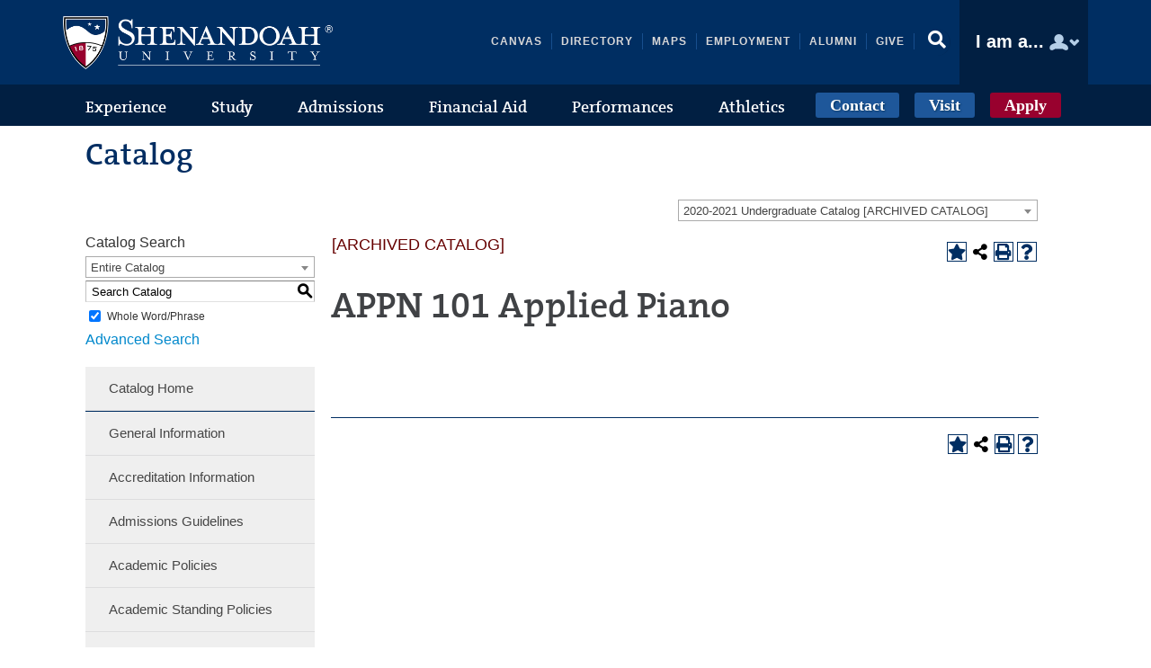

--- FILE ---
content_type: text/html; charset=UTF-8
request_url: https://catalog.su.edu/preview_course_nopop.php?catoid=15&coid=27531
body_size: 17585
content:
<!DOCTYPE html>
<html lang="en">
<head>
<title>APPN 101 Applied Piano - </title>
<meta http-equiv="Content-Type" content="text/html; charset=UTF-8">
<link rel="shortcut icon" href="//acalog-clients.s3.amazonaws.com/production/su/img/favicon/favicon.ico" />
<link href="//acalog-clients.s3.amazonaws.com/production/su/css/gateway/user-styles.css" rel="stylesheet" type="text/css">
<link href="css/public_custom.php" rel="stylesheet" type="text/css">
<link href="global_styles.css?v=01252018" rel="stylesheet" type="text/css">
		<!-- Cache-busting string (deploy date) added to asset URLS -->
		<script src="js/jquery.js?v=01252018" type="text/javascript"></script>
		<script src="js/Tooltip.js?v=01252018" type="text/javascript"></script>
 		<script src="javascripts.js?v=02232018" type="text/javascript"></script>
		<script src="js/smlinks.js?v=01252018" type="text/javascript"></script>
			<script src="/js/highlight.js?v=01252018" type="text/javascript"></script>
<script type='text/javascript'>
  (function(i,s,o,g,r,a,m){i['GoogleAnalyticsObject']=r;i[r]=i[r]||function(){
  (i[r].q=i[r].q||[]).push(arguments)},i[r].l=1*new Date();a=s.createElement(o),
  m=s.getElementsByTagName(o)[0];a.async=1;a.src=g;m.parentNode.insertBefore(a,m)
  })(window,document,'script','//www.google-analytics.com/analytics.js','ga');

  ga('create', ' UA-35182750-1', 'auto');
  ga('send', 'pageview');

</script><noscript><p><span class="error">Javascript is currently not supported, or is disabled by this browser. Please enable Javascript for full functionality.</span></p></noscript>
<script type="text/javascript">var gatewayFeatureSearchBar = true; var gatewayFeatureToolbarText = false; var gatewayFeatureBackToTopText = false;</script>
<link type="text/css" rel="stylesheet" href="//acalog-clients.s3.amazonaws.com/global/css/gateway-styles-reset.css" />
<link type="text/css" rel="stylesheet" href="//acalog-clients.s3.amazonaws.com/global/css/gateway-styles-nojs.css" id="gateway-styles-nojs" />
<link type="text/css" rel="stylesheet" href="//acalog-clients.s3.amazonaws.com/production/su/css/gateway/gateway-styles.css" />
<script type="text/javascript">document.getElementById("gateway-styles-nojs").parentNode.removeChild(document.getElementById("gateway-styles-nojs"));</script>
<script type="text/javascript" src="//ajax.googleapis.com/ajax/libs/jquery/1.8.1/jquery.min.js"></script>
<script type="text/javascript" src="//acalog-clients.s3.amazonaws.com/global/js/jquery.browser.js"></script>
<script type="text/javascript" src="//acalog-clients.s3.amazonaws.com/global/js/gateway-javascript.js"></script>
<!--[if lte IE 8]><script type="text/javascript" src="//acalog-clients.s3.amazonaws.com/global/js/select-fix.js"></script><![endif]-->
<script src="https://ajax.googleapis.com/ajax/libs/jquery/3.7.1/jquery.min.js"></script>
<script src="https://code.jquery.com/jquery-migrate-git.min.js"></script>
<link href="https://cdnjs.cloudflare.com/ajax/libs/select2/4.0.12/css/select2.min.css" rel="stylesheet" />

<!-- Begin Responsive -->
<meta name="viewport" content="width=device-width, initial-scale=1, minimum-scale=1" />
<script src="https://kit.fontawesome.com/e35e04f508.js" crossorigin="anonymous"></script>
<script src="mobile-js.js"></script>
<link href="mobile-styles.css" rel="stylesheet" type="text/css">
<!-- End Responsive -->

</head>

<body>
<!-- Skip to Navigation -->
<nav id="skip" aria-label="Skip to Main Content">
	<a href="#course_preview_title" class="skip-nav">Skip to Content</a>
</nav>
<table class="toplevel table_default">
  <tr role="banner">
    <td colspan="2" class="block_n2_and_content" id="acalog-header"><div id="acalog-client-javascript" class="acalog-custom">
<script type="text/javascript">
    jQuery(document).ready( function($) { if ($('#gateway-page').length) {

        $('#acalog-client-header').wrapInner('<div class="flexible-content"><\/div>')

    }});
</script>
<script type="text/javascript" src="//acalog-clients.s3.amazonaws.com/production/su/img/gateway/script-block-01.js"></script>
<script type="text/javascript" src="//acalog-clients.s3.amazonaws.com/production/su/img/gateway/jquery.js"></script>
<script type="text/javascript" src="//acalog-clients.s3.amazonaws.com/production/su/img/gateway/jquery-migrate.min.js"></script>
<script type="text/javascript" src="//acalog-clients.s3.amazonaws.com/production/su/img/gateway/svgxuse.js"></script>
<script type="text/javascript" src="//acalog-clients.s3.amazonaws.com/production/su/img/gateway/modernizr-custom.js"></script>
<script type="text/javascript" src="//acalog-clients.s3.amazonaws.com/production/su/img/gateway/sidr.me.min.js"></script>
<script type="text/javascript" src="//acalog-clients.s3.amazonaws.com/production/su/img/gateway/script-block-13.js"></script>
<script type="text/javascript" src="//acalog-clients.s3.amazonaws.com/production/su/img/gateway/supersideme.min.js"></script>
<script type="text/javascript" src="//acalog-clients.s3.amazonaws.com/production/su/img/gateway/superfish.js"></script>
<script type="text/javascript" src="//acalog-clients.s3.amazonaws.com/production/su/img/gateway/superfish.args.js"></script>
<script type="text/javascript" src="//acalog-clients.s3.amazonaws.com/production/su/img/gateway/global.js"></script>
<script type="text/javascript" src="//acalog-clients.s3.amazonaws.com/production/su/img/gateway/jquery.flexslider-min.js"></script>
<script type="text/javascript" src="//acalog-clients.s3.amazonaws.com/production/su/img/gateway/jquery.fancybox.js"></script>
<script type="text/javascript" src="https://maps.googleapis.com/maps/api/js?ver=4.7.5"></script>
<script type="text/javascript" src="//acalog-clients.s3.amazonaws.com/production/su/img/gateway/script-block-16.js"></script>
<script type="text/javascript" src="//acalog-clients.s3.amazonaws.com/production/su/img/gateway/ubermenu.min.js"></script>
<script type="text/javascript" src="//acalog-clients.s3.amazonaws.com/production/su/img/gateway/wp-embed.min.js"></script>
<script type="text/javascript" src="//acalog-clients.s3.amazonaws.com/production/su/img/gateway/jquery.fancybox-1.3.8.min.js"></script>
</div>
<!-- End Client Javascript -->

<!-- Start Client Header -->
<div id="acalog-client-header" class="acalog-custom">
    <div class="site-container">
        <a href="https://assistive.usablenet.com/tt/www.su.edu/" class="screen-reader-shortcut" aria-label="Text-Only Shortcut">Text Only Version</a>
        <ul class="genesis-skip-link">
            <li>
                <a href=".html#genesis-nav-primary" class="screen-reader-shortcut">Skip to primary navigation</a>
            </li>
            <li>
                <a href=".html#genesis-content" class="screen-reader-shortcut">Skip to content</a>
            </li>
            <li>
                <a href=".html#genesis-footer-widgets" class="screen-reader-shortcut">Skip to footer</a>
            </li>
        </ul>
        <div class="site-header" role="banner" itemscope="it emscope" itemtype="https://schema.org/WPHeader">
            <div class="wrap">
                <div class="title-area">
                    <p itemprop="headline" class="site-title">
                        <a title="Shenandoah University Homepage" href="https://www.su.edu">Shenandoah University</a>
                    </p>
                    <p class="site-description" itemprop="description">
                        Curiosity Required
                    </p>
                </div>
                <aside class="widget-area header-widget-area">
                    <section id="nav_menu-10" class="widget-1 widget-first widget-last widget-odd func-nav widget widget_nav_menu">
                        <div class="widget-1 widget-first widget-last widget-odd widget-wrap">
                            <nav class="nav-header" itemscope itemtype="https://schema.org/SiteNavigationElement">
                                <ul id="menu-functional-nav" class="menu genesis-nav-menu js-superfish">
                                    <li id="menu-item-95506" class="menu-item menu-item-type-custom menu-item-object-custom menu-item-95506">
                                        <a href="https://su.instructure.com" itemprop="url"><span itemprop="name">Canvas</span></a>
                                    </li>
                                    <li id="menu-item-95507" class="menu-item menu-item-type-custom menu-item-object-custom menu-item-95507">
                                        <a href="https://ipe.su.edu/SUApps/Directory.aspx" itemprop="url"><span itemprop="name">Directory</span></a>
                                    </li>
                                    <li id="menu-item-95508" class="menu-item menu-item-type-custom menu-item-object-custom menu-item-95508">
                                        <a href="https://www.su.edu/campus-maps/" itemprop="url"><span itemprop="name">Maps</span></a>
                                    </li>
                                    <li id="menu-item-95509" class="menu-item menu-item-type-custom menu-item-object-custom menu-item-95509">
                                        <a href="https://www.su.edu/employment-opportunities/" itemprop="url"><span itemprop="name">Employment</span></a>
                                    </li>
                                    <li id="menu-item-95510" class="menu-item menu-item-type-custom menu-item-object-custom menu-item-95510">
                                        <a href="https://connect.su.edu/s/921/start.aspx" itemprop="url"><span itemprop="name">Alumni</span></a>
                                    </li>
                                    <li id="menu-item-95511" class="menu-item menu-item-type-custom menu-item-object-custom menu-item-95511">
                                        <a href="https://securelb.imodules.com/s/921/index.aspx?sid=921&amp;gid=1&amp;pgid=847&amp;cid=2665&amp;appealcode=WPadvancement" itemprop="url"><span itemprop="name">Give</span></a>
                                    </li>
                                </ul>
                            </nav>
                        </div>
                    </section>
                </aside>
            </div>
        </div>
        <nav class="nav-primary" id="genesis-nav-primary" role="navigation" itemscope="itemscope" itemtype="https://schema.org/SiteNavigationElement">
            <div class="wrap">
                
<!-- UberMenu [Configuration:main] [Theme Loc:primary] [Integration:api] -->
                <a class="ubermenu-responsive-toggle ubermenu-responsive-toggle-main ubermenu-skin-none ubermenu-loc-primary ubermenu-responsive-toggle-content-align-left ubermenu-responsive-toggle-align-full" data-ubermenu-target="ubermenu-main-138-primary"><i class="fa fa-bars">﻿</i>Menu</a>
                <div id="ubermenu-main-138-primary" class="ubermenu ubermenu-nojs ubermenu-main ubermenu-menu-138 ubermenu-loc-primary ubermenu-responsive ubermenu-responsive-980 ubermenu-responsive-collapse ubermenu-horizontal ubermenu-transition-slide ubermenu-trigger-hover_intent ubermenu-skin-none ubermenu-bar-align-full ubermenu-items-align-left ubermenu-bound ubermenu-sub-indicators ubermenu-retractors-responsive">
                    <ul id="ubermenu-nav-main-138-primary" class="ubermenu-nav">
                        <li id="menu-item-62310" class="ubermenu-item ubermenu-item-type-custom ubermenu-item-object-custom ubermenu-current-menu-ancestor ubermenu-item-has-children ubermenu-item-62310 ubermenu-item-level-0 ubermenu-column ubermenu-column-auto ubermenu-has-submenu-drop ubermenu-has-submenu-mega">
                            <a class="ubermenu-target ubermenu-item-layout-default ubermenu-item-layout-text_only" href="https://www.su.edu/experience/" tabindex="0" itemprop="url"><span class="ubermenu-target-title ubermenu-target-text">Experience</span></a>
                            <ul class="ubermenu-submenu ubermenu-submenu-id-62310 ubermenu-submenu-type-auto ubermenu-submenu-type-mega ubermenu-submenu-drop ubermenu-submenu-align-left_edge_item">
                                <li id="menu-item-59547" class="ubermenu-item ubermenu-item-type-custom ubermenu-item-object-custom ubermenu-current-menu-ancestor ubermenu-current-menu-parent ubermenu-item-has-children ubermenu-item-59547 ubermenu-item-auto ubermenu-item-header ubermenu-item-level-1 ubermenu-column ubermenu-column-auto ubermenu-has-submenu-stack">
                                    <ul class="ubermenu-submenu ubermenu-submenu-id-59547 ubermenu-submenu-type-auto ubermenu-submenu-type-stack">
                                        <li id="menu-item-68562" class="ubermenu-item ubermenu-item-type-custom ubermenu-item-object-custom ubermenu-current-menu-item ubermenu-item-68562 ubermenu-item-auto ubermenu-item-normal ubermenu-item-level-2 ubermenu-column ubermenu-column-auto">
                                            <a class="ubermenu-target ubermenu-item-layout-default ubermenu-item-layout-text_only" href=".html" itemprop="url"><span class="ubermenu-target-title ubermenu-target-text">About Us</span></a>
                                        </li>
                                        <li id="menu-item-78577" class="ubermenu-item ubermenu-item-type-custom ubermenu-item-object-custom ubermenu-item-78577 ubermenu-item-auto ubermenu-item-normal ubermenu-item-level-2 ubermenu-column ubermenu-column-auto">
                                            <a class="ubermenu-target ubermenu-item-layout-default ubermenu-item-layout-text_only" href="https://www.su.edu/shenandoah-today/" itemprop="url"><span class="ubermenu-target-title ubermenu-target-text">University News</span></a>
                                        </li>
                                        <li id="menu-item-59534" class="ubermenu-item ubermenu-item-type-custom ubermenu-item-object-custom ubermenu-item-59534 ubermenu-item-auto ubermenu-item-normal ubermenu-item-level-2 ubermenu-column ubermenu-column-auto">
                                            <a class="ubermenu-target ubermenu-item-layout-default ubermenu-item-layout-text_only" href="https://www.su.edu/campus-maps/campus-locations/" itemprop="url"><span class="ubermenu-target-title ubermenu-target-text">Campus Locations</span></a>
                                        </li>
                                        <li id="menu-item-85630" class="ubermenu-item ubermenu-item-type-custom ubermenu-item-object-custom ubermenu-item-85630 ubermenu-item-auto ubermenu-item-normal ubermenu-item-level-2 ubermenu-column ubermenu-column-auto">
                                            <a class="ubermenu-target ubermenu-item-layout-default ubermenu-item-layout-text_only" href="https://www.su.edu/campus-maps/" itemprop="url"><span class="ubermenu-target-title ubermenu-target-text">Campus Maps</span></a>
                                        </li>
                                        <li id="menu-item-84316" class="ubermenu-item ubermenu-item-type-custom ubermenu-item-object-custom ubermenu-item-84316 ubermenu-item-auto ubermenu-item-normal ubermenu-item-level-2 ubermenu-column ubermenu-column-auto">
                                            <a class="ubermenu-target ubermenu-item-layout-default ubermenu-item-layout-text_only" href="https://su.university-tour.com/" itemprop="url"><span class="ubermenu-target-title ubermenu-target-text">Experience SU Virtually</span></a>
                                        </li>
                                        <li id="menu-item-87700" class="ubermenu-item ubermenu-item-type-custom ubermenu-item-object-custom ubermenu-item-87700 ubermenu-item-auto ubermenu-item-normal ubermenu-item-level-2 ubermenu-column ubermenu-column-auto">
                                            <a class="ubermenu-target ubermenu-item-layout-default ubermenu-item-layout-text_only" href="https://www.su.edu/about-us/whats-new-su/" itemprop="url"><span class="ubermenu-target-title ubermenu-target-text">What’s New at SU</span></a>
                                        </li>
                                        <li id="menu-item-90164" class="ubermenu-item ubermenu-item-type-custom ubermenu-item-object-custom ubermenu-item-90164 ubermenu-item-auto ubermenu-item-normal ubermenu-item-level-2 ubermenu-column ubermenu-column-auto">
                                            <a class="ubermenu-target ubermenu-item-layout-default ubermenu-item-layout-text_only" href="https://www.su.edu/strategic-planning/" itemprop="url"><span class="ubermenu-target-title ubermenu-target-text">Shenandoah 2025</span></a>
                                        </li>
                                    </ul>
                                </li>
                                <li id="menu-item-60771" class="ubermenu-item ubermenu-item-type-custom ubermenu-item-object-custom ubermenu-item-has-children ubermenu-item-60771 ubermenu-item-auto ubermenu-item-header ubermenu-item-level-1 ubermenu-column ubermenu-column-auto ubermenu-has-submenu-stack">
                                    <ul class="ubermenu-submenu ubermenu-submenu-id-60771 ubermenu-submenu-type-auto ubermenu-submenu-type-stack">
                                        <li id="menu-item-74634" class="ubermenu-item ubermenu-item-type-custom ubermenu-item-object-custom ubermenu-item-74634 ubermenu-item-auto ubermenu-item-normal ubermenu-item-level-2 ubermenu-column ubermenu-column-auto">
                                            <a class="ubermenu-target ubermenu-item-layout-default ubermenu-item-layout-text_only" href="https://www.su.edu/events/" itemprop="url"><span class="ubermenu-target-title ubermenu-target-text">Events Calendar</span></a>
                                        </li>
                                        <li id="menu-item-59536" class="ubermenu-item ubermenu-item-type-custom ubermenu-item-object-custom ubermenu-item-59536 ubermenu-item-auto ubermenu-item-normal ubermenu-item-level-2 ubermenu-column ubermenu-column-auto">
                                            <a class="ubermenu-target ubermenu-item-layout-default ubermenu-item-layout-text_only" href="https://www.su.edu/campus-life/" itemprop="url"><span class="ubermenu-target-title ubermenu-target-text">Campus Life</span></a>
                                        </li>
                                        <li id="menu-item-59540" class="ubermenu-item ubermenu-item-type-custom ubermenu-item-object-custom ubermenu-item-59540 ubermenu-item-auto ubermenu-item-normal ubermenu-item-level-2 ubermenu-column ubermenu-column-auto">
                                            <a class="ubermenu-target ubermenu-item-layout-default ubermenu-item-layout-text_only" href="https://www.su.edu/campus-life/student-engagement/clubs-organizations/" itemprop="url"><span class="ubermenu-target-title ubermenu-target-text">Clubs & Organizations</span></a>
                                        </li>
                                        <li id="menu-item-59539" class="ubermenu-item ubermenu-item-type-custom ubermenu-item-object-custom ubermenu-item-59539 ubermenu-item-auto ubermenu-item-normal ubermenu-item-level-2 ubermenu-column ubermenu-column-auto">
                                            <a class="ubermenu-target ubermenu-item-layout-default ubermenu-item-layout-text_only" href="https://www.su.edu/campus-life/residence-halls/" itemprop="url"><span class="ubermenu-target-title ubermenu-target-text">Residence Life</span></a>
                                        </li>
                                        <li id="menu-item-85210" class="ubermenu-item ubermenu-item-type-custom ubermenu-item-object-custom ubermenu-item-85210 ubermenu-item-auto ubermenu-item-normal ubermenu-item-level-2 ubermenu-column ubermenu-column-auto">
                                            <a class="ubermenu-target ubermenu-item-layout-default ubermenu-item-layout-text_only" href="https://www.su.edu/campus-life/student-engagement/shenandoah-outdoor-adventure-recreation/" itemprop="url"><span class="ubermenu-target-title ubermenu-target-text">Outdoor Adventure</span></a>
                                        </li>
                                        <li id="menu-item-59537" class="ubermenu-item ubermenu-item-type-custom ubermenu-item-object-custom ubermenu-item-59537 ubermenu-item-auto ubermenu-item-normal ubermenu-item-level-2 ubermenu-column ubermenu-column-auto">
                                            <a class="ubermenu-target ubermenu-item-layout-default ubermenu-item-layout-text_only" href="https://www.su.edu/campus-life/spiritual-life/" itemprop="url"><span class="ubermenu-target-title ubermenu-target-text">Spiritual Life</span></a>
                                        </li>
                                        <li id="menu-item-59541" class="ubermenu-item ubermenu-item-type-custom ubermenu-item-object-custom ubermenu-item-59541 ubermenu-item-auto ubermenu-item-normal ubermenu-item-level-2 ubermenu-column ubermenu-column-auto">
                                            <a class="ubermenu-target ubermenu-item-layout-default ubermenu-item-layout-text_only" href="https://www.su.edu/experience/health-wellness/" itemprop="url"><span class="ubermenu-target-title ubermenu-target-text">Health & Wellness</span></a>
                                        </li>
                                    </ul>
                                </li>
                                <li class="ubermenu-retractor ubermenu-retractor-mobile">
                                    <i class="fa fa-times">﻿</i> Close
                                </li>
                            </ul>
                        </li>
                        <li id="menu-item-20303" class="bpid-8-10102 ubermenu-item ubermenu-item-type-custom ubermenu-item-object-custom ubermenu-item-has-children ubermenu-item-20303 ubermenu-item-level-0 ubermenu-column ubermenu-column-auto ubermenu-has-submenu-drop ubermenu-has-submenu-mega">
                            <a class="ubermenu-target ubermenu-item-layout-default ubermenu-item-layout-text_only" href="https://www.su.edu/academics/" tabindex="0" itemprop="url"><span class="ubermenu-target-title ubermenu-target-text">Study</span></a>
                            <ul class="ubermenu-submenu ubermenu-submenu-id-20303 ubermenu-submenu-type-mega ubermenu-submenu-drop ubermenu-submenu-align-center">
                                <li id="menu-item-20551" class="ubermenu-item ubermenu-item-type-custom ubermenu-item-object-custom ubermenu-item-has-children ubermenu-item-20551 ubermenu-item-auto ubermenu-item-header ubermenu-item-level-1 ubermenu-column ubermenu-column-auto ubermenu-has-submenu-stack">
                                    <ul class="ubermenu-submenu ubermenu-submenu-id-20551 ubermenu-submenu-type-auto ubermenu-submenu-type-stack">
                                        <li id="menu-item-59543" class="ubermenu-item ubermenu-item-type-custom ubermenu-item-object-custom ubermenu-item-59543 ubermenu-item-auto ubermenu-item-normal ubermenu-item-level-2 ubermenu-column ubermenu-column-auto">
                                            <a class="ubermenu-target ubermenu-item-layout-default ubermenu-item-layout-text_only" href="https://www.su.edu/academics/areas-of-study/" itemprop="url"><span class="ubermenu-target-title ubermenu-target-text">Areas of Study by School</span></a>
                                        </li>
                                        <li id="menu-item-84667" class="ubermenu-item ubermenu-item-type-custom ubermenu-item-object-custom ubermenu-item-84667 ubermenu-item-auto ubermenu-item-normal ubermenu-item-level-2 ubermenu-column ubermenu-column-auto">
                                            <a class="ubermenu-target ubermenu-item-layout-default ubermenu-item-layout-text_only" href="https://www.su.edu/academics/areas-of-study-by-degree/" itemprop="url"><span class="ubermenu-target-title ubermenu-target-text">Areas of Study by Degree</span></a>
                                        </li>
                                        <li id="menu-item-62549" class="ubermenu-item ubermenu-item-type-custom ubermenu-item-object-custom ubermenu-item-62549 ubermenu-item-auto ubermenu-item-normal ubermenu-item-level-2 ubermenu-column ubermenu-column-auto">
                                            <a class="ubermenu-target ubermenu-item-layout-default ubermenu-item-layout-text_only" href="https://www.su.edu/academics/graduate-areas-of-study/" itemprop="url"><span class="ubermenu-target-title ubermenu-target-text">Graduate Programs</span></a>
                                        </li>
                                        <li id="menu-item-20483" class="ubermenu-item ubermenu-item-type-custom ubermenu-item-object-custom ubermenu-item-20483 ubermenu-item-auto ubermenu-item-normal ubermenu-item-level-2 ubermenu-column ubermenu-column-auto">
                                            <a class="ubermenu-target ubermenu-item-layout-default ubermenu-item-layout-text_only" href="https://www.su.edu/arts/" itemprop="url"><span class="ubermenu-target-title ubermenu-target-text">College of Arts & Sciences</span></a>
                                        </li>
                                        <li id="menu-item-20488" class="ubermenu-item ubermenu-item-type-custom ubermenu-item-object-custom ubermenu-item-20488 ubermenu-item-auto ubermenu-item-normal ubermenu-item-level-2 ubermenu-column ubermenu-column-auto">
                                            <a class="ubermenu-target ubermenu-item-layout-default ubermenu-item-layout-text_only" href="https://www.su.edu/business/" itemprop="url"><span class="ubermenu-target-title ubermenu-target-text">School of Business</span></a>
                                        </li>
                                        <li id="menu-item-34693" class="ubermenu-item ubermenu-item-type-custom ubermenu-item-object-custom ubermenu-item-34693 ubermenu-item-auto ubermenu-item-normal ubermenu-item-level-2 ubermenu-column ubermenu-column-auto">
                                            <a class="ubermenu-target ubermenu-item-layout-default ubermenu-item-layout-text_only" href="https://www.su.edu/nursing/" itemprop="url"><span class="ubermenu-target-title ubermenu-target-text">School of Nursing</span></a>
                                        </li>
                                        <li id="menu-item-20491" class="ubermenu-item ubermenu-item-type-custom ubermenu-item-object-custom ubermenu-item-20491 ubermenu-item-auto ubermenu-item-normal ubermenu-item-level-2 ubermenu-column ubermenu-column-auto ubermenu-clear-row">
                                            <a class="ubermenu-target ubermenu-item-layout-default ubermenu-item-layout-text_only" href="https://www.su.edu/conservatory/" itemprop="url"><span class="ubermenu-target-title ubermenu-target-text">Shenandoah Conservatory</span></a>
                                        </li>
                                        <li id="menu-item-20487" class="ubermenu-item ubermenu-item-type-custom ubermenu-item-object-custom ubermenu-item-20487 ubermenu-item-auto ubermenu-item-normal ubermenu-item-level-2 ubermenu-column ubermenu-column-auto">
                                            <a class="ubermenu-target ubermenu-item-layout-default ubermenu-item-layout-text_only" href="https://www.su.edu/pharmacy/" itemprop="url"><span class="ubermenu-target-title ubermenu-target-text">School of Pharmacy</span></a>
                                        </li>
                                        <li id="menu-item-20490" class="ubermenu-item ubermenu-item-type-custom ubermenu-item-object-custom ubermenu-item-20490 ubermenu-item-auto ubermenu-item-normal ubermenu-item-level-2 ubermenu-column ubermenu-column-auto">
                                            <a class="ubermenu-target ubermenu-item-layout-default ubermenu-item-layout-text_only" href="https://www.su.edu/health/" itemprop="url"><span class="ubermenu-target-title ubermenu-target-text">School of Health Professions</span></a>
                                        </li>
                                        <li id="menu-item-20489" class="ubermenu-item ubermenu-item-type-custom ubermenu-item-object-custom ubermenu-item-20489 ubermenu-item-auto ubermenu-item-normal ubermenu-item-level-2 ubermenu-column ubermenu-column-auto">
                                            <a class="ubermenu-target ubermenu-item-layout-default ubermenu-item-layout-text_only" href="https://www.su.edu/education/" itemprop="url"><span class="ubermenu-target-title ubermenu-target-text">School of Education & Human Development</span></a>
                                        </li>
                                    </ul>
                                </li>
                                <li id="menu-item-33882" class="ubermenu-item ubermenu-item-type-custom ubermenu-item-object-custom ubermenu-item-has-children ubermenu-item-33882 ubermenu-item-auto ubermenu-item-header ubermenu-item-level-1 ubermenu-column ubermenu-column-auto ubermenu-has-submenu-stack">
                                    <ul class="ubermenu-submenu ubermenu-submenu-id-33882 ubermenu-submenu-type-auto ubermenu-submenu-type-stack">
                                        <li id="menu-item-62307" class="ubermenu-item ubermenu-item-type-custom ubermenu-item-object-custom ubermenu-item-62307 ubermenu-item-auto ubermenu-item-normal ubermenu-item-level-2 ubermenu-column ubermenu-column-auto">
                                            <a class="ubermenu-target ubermenu-item-layout-default ubermenu-item-layout-text_only" href="https://www.su.edu/university-libraries/" itemprop="url"><span class="ubermenu-target-title ubermenu-target-text">University Libraries</span></a>
                                        </li>
                                        <li id="menu-item-68968" class="ubermenu-item ubermenu-item-type-custom ubermenu-item-object-custom ubermenu-item-68968 ubermenu-item-auto ubermenu-item-normal ubermenu-item-level-2 ubermenu-column ubermenu-column-auto">
                                            <a class="ubermenu-target ubermenu-item-layout-default ubermenu-item-layout-text_only" href="https://www.su.edu/learning-support/" itemprop="url"><span class="ubermenu-target-title ubermenu-target-text">Learning Support Services</span></a>
                                        </li>
                                        <li id="menu-item-63175" class="ubermenu-item ubermenu-item-type-custom ubermenu-item-object-custom ubermenu-item-63175 ubermenu-item-auto ubermenu-item-normal ubermenu-item-level-2 ubermenu-column ubermenu-column-auto">
                                            <a class="ubermenu-target ubermenu-item-layout-default ubermenu-item-layout-text_only" href="https://www.su.edu/career-services/" itemprop="url"><span class="ubermenu-target-title ubermenu-target-text">Career Services</span></a>
                                        </li>
                                        <li id="menu-item-59549" class="ubermenu-item ubermenu-item-type-custom ubermenu-item-object-custom ubermenu-item-59549 ubermenu-item-auto ubermenu-item-normal ubermenu-item-level-2 ubermenu-column ubermenu-column-auto">
                                            <a class="ubermenu-target ubermenu-item-layout-default ubermenu-item-layout-text_only" href="https://www.su.edu/academics/first-year-seminar-going-global-2/" itemprop="url"><span class="ubermenu-target-title ubermenu-target-text">First Year Seminar</span></a>
                                        </li>
                                        <li id="menu-item-59544" class="ubermenu-item ubermenu-item-type-custom ubermenu-item-object-custom ubermenu-item-59544 ubermenu-item-auto ubermenu-item-normal ubermenu-item-level-2 ubermenu-column ubermenu-column-auto">
                                            <a class="ubermenu-target ubermenu-item-layout-default ubermenu-item-layout-text_only" href="https://www.su.edu/education-abroad/" itemprop="url"><span class="ubermenu-target-title ubermenu-target-text">Education Abroad</span></a>
                                        </li>
                                        <li id="menu-item-59545" class="ubermenu-item ubermenu-item-type-custom ubermenu-item-object-custom ubermenu-item-59545 ubermenu-item-auto ubermenu-item-normal ubermenu-item-level-2 ubermenu-column ubermenu-column-auto">
                                            <a class="ubermenu-target ubermenu-item-layout-default ubermenu-item-layout-text_only" href="https://www.su.edu/academics/imlearning/" itemprop="url"><span class="ubermenu-target-title ubermenu-target-text">iMLearning</span></a>
                                        </li>
                                        <li id="menu-item-84666" class="ubermenu-item ubermenu-item-type-custom ubermenu-item-object-custom ubermenu-item-84666 ubermenu-item-auto ubermenu-item-normal ubermenu-item-level-2 ubermenu-column ubermenu-column-auto">
                                            <a class="ubermenu-target ubermenu-item-layout-default ubermenu-item-layout-text_only" href="https://www.su.edu/academics/academics/fast-track-graduate-programs/" itemprop="url"><span class="ubermenu-target-title ubermenu-target-text">Fast-Track Programs</span></a>
                                        </li>
                                        <li id="menu-item-67575" class="ubermenu-item ubermenu-item-type-custom ubermenu-item-object-custom ubermenu-item-67575 ubermenu-item-auto ubermenu-item-normal ubermenu-item-level-2 ubermenu-column ubermenu-column-auto">
                                            <a class="ubermenu-target ubermenu-item-layout-default ubermenu-item-layout-text_only" href="https://www.su.edu/academics/general-education-2/" itemprop="url"><span class="ubermenu-target-title ubermenu-target-text">General Education</span></a>
                                        </li>
                                        <li id="menu-item-59546" class="ubermenu-item ubermenu-item-type-custom ubermenu-item-object-custom ubermenu-item-59546 ubermenu-item-auto ubermenu-item-normal ubermenu-item-level-2 ubermenu-column ubermenu-column-auto">
                                            <a class="ubermenu-target ubermenu-item-layout-default ubermenu-item-layout-text_only" href="https://www.su.edu/faculty-staff/" itemprop="url"><span class="ubermenu-target-title ubermenu-target-text">Faculty Directory</span></a>
                                        </li>
                                        <li id="menu-item-20495" class="ubermenu-item ubermenu-item-type-custom ubermenu-item-object-custom ubermenu-item-20495 ubermenu-item-auto ubermenu-item-normal ubermenu-item-level-2 ubermenu-column ubermenu-column-auto">
                                            <a class="ubermenu-target ubermenu-item-layout-default ubermenu-item-layout-text_only" href="https://www.su.edu/academics/academic-resources-information" itemprop="url"><span class="ubermenu-target-title ubermenu-target-text">Academic Resources & Centers</span></a>
                                        </li>
                                    </ul>
                                </li>
                                <li class="ubermenu-retractor ubermenu-retractor-mobile">
                                    <i class="fa fa-times">﻿</i> Close
                                </li>
                            </ul>
                        </li>
                        <li id="menu-item-20293" class="ubermenu-item ubermenu-item-type-custom ubermenu-item-object-custom ubermenu-item-has-children ubermenu-item-20293 ubermenu-item-level-0 ubermenu-column ubermenu-column-auto ubermenu-has-submenu-drop ubermenu-has-submenu-mega">
                            <a class="ubermenu-target ubermenu-item-layout-default ubermenu-item-layout-text_only" href="https://www.su.edu/admissions/" tabindex="0" itemprop="url"><span class="ubermenu-target-title ubermenu-target-text">Admissions</span></a>
                            <ul class="ubermenu-submenu ubermenu-submenu-id-20293 ubermenu-submenu-type-mega ubermenu-submenu-drop ubermenu-submenu-align-center">
                                <li id="menu-item-20553" class="ubermenu-item ubermenu-item-type-custom ubermenu-item-object-custom ubermenu-item-has-children ubermenu-item-20553 ubermenu-item-auto ubermenu-item-header ubermenu-item-level-1 ubermenu-column ubermenu-column-auto ubermenu-has-submenu-stack">
                                    <ul class="ubermenu-submenu ubermenu-submenu-id-20553 ubermenu-submenu-type-auto ubermenu-submenu-type-stack">
                                        <li id="menu-item-20505" class="ubermenu-item ubermenu-item-type-custom ubermenu-item-object-custom ubermenu-item-20505 ubermenu-item-auto ubermenu-item-normal ubermenu-item-level-2 ubermenu-column ubermenu-column-auto">
                                            <a class="ubermenu-target ubermenu-item-layout-default ubermenu-item-layout-text_only" href="https://www.su.edu/admissions/future-freshmen/" itemprop="url"><span class="ubermenu-target-title ubermenu-target-text">Future Freshmen</span></a>
                                        </li>
                                        <li id="menu-item-20506" class="bpid-9-1147 ubermenu-item ubermenu-item-type-custom ubermenu-item-object-custom ubermenu-item-20506 ubermenu-item-auto ubermenu-item-normal ubermenu-item-level-2 ubermenu-column ubermenu-column-auto">
                                            <a class="ubermenu-target ubermenu-item-layout-default ubermenu-item-layout-text_only" href="https://www.su.edu/admissions/transfer-students/" itemprop="url"><span class="ubermenu-target-title ubermenu-target-text">Transfer Students</span></a>
                                        </li>
                                        <li id="menu-item-34916" class="ubermenu-item ubermenu-item-type-custom ubermenu-item-object-custom ubermenu-item-34916 ubermenu-item-auto ubermenu-item-normal ubermenu-item-level-2 ubermenu-column ubermenu-column-auto">
                                            <a class="ubermenu-target ubermenu-item-layout-default ubermenu-item-layout-text_only" href="https://www.su.edu/admissions/graduate-students/" itemprop="url"><span class="ubermenu-target-title ubermenu-target-text">Graduate Students</span></a>
                                        </li>
                                        <li id="menu-item-20517" class="bpid-9-8396 ubermenu-item ubermenu-item-type-custom ubermenu-item-object-custom ubermenu-item-20517 ubermenu-item-auto ubermenu-item-normal ubermenu-item-level-2 ubermenu-column ubermenu-column-auto">
                                            <a class="ubermenu-target ubermenu-item-layout-default ubermenu-item-layout-text_only" href="https://www.su.edu/admissions/international-students/" itemprop="url"><span class="ubermenu-target-title ubermenu-target-text">International Students</span></a>
                                        </li>
                                        <li id="menu-item-38761" class="ubermenu-item ubermenu-item-type-custom ubermenu-item-object-custom ubermenu-item-38761 ubermenu-item-auto ubermenu-item-normal ubermenu-item-level-2 ubermenu-column ubermenu-column-auto">
                                            <a class="ubermenu-target ubermenu-item-layout-default ubermenu-item-layout-text_only" href="https://www.su.edu/admissions/admissions/admitted-students/" itemprop="url"><span class="ubermenu-target-title ubermenu-target-text">Admitted Students</span></a>
                                        </li>
                                    </ul>
                                </li>
                                <li id="menu-item-35162" class="ubermenu-item ubermenu-item-type-custom ubermenu-item-object-custom ubermenu-item-has-children ubermenu-item-35162 ubermenu-item-auto ubermenu-item-header ubermenu-item-level-1 ubermenu-column ubermenu-column-auto ubermenu-has-submenu-stack">
                                    <ul class="ubermenu-submenu ubermenu-submenu-id-35162 ubermenu-submenu-type-auto ubermenu-submenu-type-stack">
                                        <li id="menu-item-62168" class="ubermenu-item ubermenu-item-type-custom ubermenu-item-object-custom ubermenu-item-62168 ubermenu-item-auto ubermenu-item-normal ubermenu-item-level-2 ubermenu-column ubermenu-column-auto">
                                            <a class="ubermenu-target ubermenu-item-layout-default ubermenu-item-layout-text_only" href="https://www.su.edu/admissions/admissions/visit-shenandoah/" itemprop="url"><span class="ubermenu-target-title ubermenu-target-text">Visit Shenandoah</span></a>
                                        </li>
                                        <li id="menu-item-35160" class="ubermenu-item ubermenu-item-type-custom ubermenu-item-object-custom ubermenu-item-35160 ubermenu-item-auto ubermenu-item-normal ubermenu-item-level-2 ubermenu-column ubermenu-column-auto">
                                            <a class="ubermenu-target ubermenu-item-layout-default ubermenu-item-layout-text_only" href="https://www.su.edu/admissions/admissions/conservatory-audition-requirements/" itemprop="url"><span class="ubermenu-target-title ubermenu-target-text">Conservatory Audition Requirements</span></a>
                                        </li>
                                        <li id="menu-item-84516" class="ubermenu-item ubermenu-item-type-custom ubermenu-item-object-custom ubermenu-item-84516 ubermenu-item-auto ubermenu-item-normal ubermenu-item-level-2 ubermenu-column ubermenu-column-auto">
                                            <a class="ubermenu-target ubermenu-item-layout-default ubermenu-item-layout-text_only" href="https://www.su.edu/admissions/future-freshmen/application-information/guaranteed-admit-for-graduate-health-professions/" itemprop="url"><span class="ubermenu-target-title ubermenu-target-text">Guaranteed Admit Requirements</span></a>
                                        </li>
                                        <li id="menu-item-84315" class="ubermenu-item ubermenu-item-type-custom ubermenu-item-object-custom ubermenu-item-84315 ubermenu-item-auto ubermenu-item-normal ubermenu-item-level-2 ubermenu-column ubermenu-column-auto">
                                            <a class="ubermenu-target ubermenu-item-layout-default ubermenu-item-layout-text_only" href="https://su.university-tour.com/" itemprop="url"><span class="ubermenu-target-title ubermenu-target-text">Experience SU Virtually</span></a>
                                        </li>
                                        <li id="menu-item-78565" class="ubermenu-item ubermenu-item-type-custom ubermenu-item-object-custom ubermenu-item-78565 ubermenu-item-auto ubermenu-item-normal ubermenu-item-level-2 ubermenu-column ubermenu-column-auto">
                                            <a class="ubermenu-target ubermenu-item-layout-default ubermenu-item-layout-text_only" href="https://www.su.edu/hornet-central/" itemprop="url"><span class="ubermenu-target-title ubermenu-target-text">Hornet Central</span></a>
                                        </li>
                                    </ul>
                                </li>
                                <li class="ubermenu-retractor ubermenu-retractor-mobile">
                                    <i class="fa fa-times">﻿</i> Close
                                </li>
                            </ul>
                        </li>
                        <li id="menu-item-20294" class="ubermenu-item ubermenu-item-type-custom ubermenu-item-object-custom ubermenu-item-has-children ubermenu-item-20294 ubermenu-item-level-0 ubermenu-column ubermenu-column-auto ubermenu-has-submenu-drop ubermenu-has-submenu-mega">
                            <a class="ubermenu-target ubermenu-item-layout-default ubermenu-item-layout-text_only" href="https://www.su.edu/financial-aid/" tabindex="0" itemprop="url"><span class="ubermenu-target-title ubermenu-target-text">Financial Aid</span></a>
                            <ul class="ubermenu-submenu ubermenu-submenu-id-20294 ubermenu-submenu-type-mega ubermenu-submenu-drop ubermenu-submenu-align-center ubermenu-autoclear">
                                <li id="menu-item-20556" class="ubermenu-item ubermenu-item-type-custom ubermenu-item-object-custom ubermenu-item-has-children ubermenu-item-20556 ubermenu-item-auto ubermenu-item-header ubermenu-item-level-1 ubermenu-column ubermenu-column-1-auto ubermenu-has-submenu-stack">
                                    <ul class="ubermenu-submenu ubermenu-submenu-id-20556 ubermenu-submenu-type-auto ubermenu-submenu-type-stack">
                                        <li id="menu-item-88255" class="ubermenu-item ubermenu-item-type-custom ubermenu-item-object-custom ubermenu-item-88255 ubermenu-item-auto ubermenu-item-normal ubermenu-item-level-2 ubermenu-column ubermenu-column-auto">
                                            <a class="ubermenu-target ubermenu-item-layout-default ubermenu-item-layout-text_only" href="https://www.su.edu/financial-aid/" itemprop="url"><span class="ubermenu-target-title ubermenu-target-text">Financial Aid Office</span></a>
                                        </li>
                                        <li id="menu-item-20538" class="bpid-31-163 ubermenu-item ubermenu-item-type-custom ubermenu-item-object-custom ubermenu-item-20538 ubermenu-item-auto ubermenu-item-normal ubermenu-item-level-2 ubermenu-column ubermenu-column-auto">
                                            <a class="ubermenu-target ubermenu-item-layout-default ubermenu-item-layout-text_only" href="https://www.su.edu/financial-aid/incoming-undergraduates/" itemprop="url"><span class="ubermenu-target-title ubermenu-target-text">Incoming Undergraduates</span></a>
                                        </li>
                                        <li id="menu-item-20535" class="bpid-31-677 ubermenu-item ubermenu-item-type-custom ubermenu-item-object-custom ubermenu-item-20535 ubermenu-item-auto ubermenu-item-normal ubermenu-item-level-2 ubermenu-column ubermenu-column-auto">
                                            <a class="ubermenu-target ubermenu-item-layout-default ubermenu-item-layout-text_only" href="https://www.su.edu/financial-aid/incoming-graduate-aid/" itemprop="url"><span class="ubermenu-target-title ubermenu-target-text">Incoming Graduate Students</span></a>
                                        </li>
                                        <li id="menu-item-20537" class="bpid-31-7914 ubermenu-item ubermenu-item-type-custom ubermenu-item-object-custom ubermenu-item-20537 ubermenu-item-auto ubermenu-item-normal ubermenu-item-level-2 ubermenu-column ubermenu-column-auto">
                                            <a class="ubermenu-target ubermenu-item-layout-default ubermenu-item-layout-text_only" href="https://www.su.edu/financial-aid/current-undergraduates/" itemprop="url"><span class="ubermenu-target-title ubermenu-target-text">Current Undergraduates</span></a>
                                        </li>
                                        <li id="menu-item-20539" class="bpid-31-12622 ubermenu-item ubermenu-item-type-custom ubermenu-item-object-custom ubermenu-item-20539 ubermenu-item-auto ubermenu-item-normal ubermenu-item-level-2 ubermenu-column ubermenu-column-auto">
                                            <a class="ubermenu-target ubermenu-item-layout-default ubermenu-item-layout-text_only" href="https://www.su.edu/financial-aid/current-grad/" itemprop="url"><span class="ubermenu-target-title ubermenu-target-text">Current Graduate Students</span></a>
                                        </li>
                                        <li id="menu-item-76154" class="ubermenu-item ubermenu-item-type-custom ubermenu-item-object-custom ubermenu-item-76154 ubermenu-item-auto ubermenu-item-normal ubermenu-item-level-2 ubermenu-column ubermenu-column-auto">
                                            <a class="ubermenu-target ubermenu-item-layout-default ubermenu-item-layout-text_only" href="https://www.su.edu/financial-aid/contact-us/" itemprop="url"><span class="ubermenu-target-title ubermenu-target-text">Contact Financial Aid</span></a>
                                        </li>
                                        <li id="menu-item-95368" class="ubermenu-item ubermenu-item-type-custom ubermenu-item-object-custom ubermenu-item-95368 ubermenu-item-auto ubermenu-item-normal ubermenu-item-level-2 ubermenu-column ubermenu-column-auto">
                                            <a class="ubermenu-target ubermenu-item-layout-default ubermenu-item-layout-text_only" href="https://www.su.edu/financial-aid/how-to-apply-iug/forms/" itemprop="url"><span class="ubermenu-target-title ubermenu-target-text">VTAG Application</span></a>
                                        </li>
                                    </ul>
                                </li>
                                <li id="menu-item-35052" class="ubermenu-item ubermenu-item-type-custom ubermenu-item-object-custom ubermenu-item-has-children ubermenu-item-35052 ubermenu-item-auto ubermenu-item-header ubermenu-item-level-1 ubermenu-column ubermenu-column-1-auto ubermenu-has-submenu-stack">
                                    <ul class="ubermenu-submenu ubermenu-submenu-id-35052 ubermenu-submenu-type-auto ubermenu-submenu-type-stack">
                                        <li id="menu-item-35054" class="ubermenu-item ubermenu-item-type-custom ubermenu-item-object-custom ubermenu-item-35054 ubermenu-item-auto ubermenu-item-normal ubermenu-item-level-2 ubermenu-column ubermenu-column-auto">
                                            <a class="ubermenu-target ubermenu-item-layout-default ubermenu-item-layout-text_only" href="https://www.su.edu/financial-aid/how-to-apply-iug/" itemprop="url"><span class="ubermenu-target-title ubermenu-target-text">How to Apply for Financial Aid</span></a>
                                        </li>
                                        <li id="menu-item-35051" class="ubermenu-item ubermenu-item-type-custom ubermenu-item-object-custom ubermenu-item-35051 ubermenu-item-auto ubermenu-item-normal ubermenu-item-level-2 ubermenu-column ubermenu-column-auto">
                                            <a class="ubermenu-target ubermenu-item-layout-default ubermenu-item-layout-text_only" href="https://www.su.edu/hornet-central/tuition-fees/" itemprop="url"><span class="ubermenu-target-title ubermenu-target-text">Tuition & Fees</span></a>
                                        </li>
                                        <li id="menu-item-88254" class="ubermenu-item ubermenu-item-type-custom ubermenu-item-object-custom ubermenu-item-88254 ubermenu-item-auto ubermenu-item-normal ubermenu-item-level-2 ubermenu-column ubermenu-column-auto">
                                            <a class="ubermenu-target ubermenu-item-layout-default ubermenu-item-layout-text_only" href="https://www.su.edu/financial-aid/net-cost-calculator/" itemprop="url"><span class="ubermenu-target-title ubermenu-target-text">SU Cost Calculator</span></a>
                                        </li>
                                        <li id="menu-item-35053" class="ubermenu-item ubermenu-item-type-custom ubermenu-item-object-custom ubermenu-item-35053 ubermenu-item-auto ubermenu-item-normal ubermenu-item-level-2 ubermenu-column ubermenu-column-auto">
                                            <a class="ubermenu-target ubermenu-item-layout-default ubermenu-item-layout-text_only" href="https://www.su.edu/financial-aid/how-to-apply-iug/important-dates/" itemprop="url"><span class="ubermenu-target-title ubermenu-target-text">Important Dates</span></a>
                                        </li>
                                        <li id="menu-item-35050" class="ubermenu-item ubermenu-item-type-custom ubermenu-item-object-custom ubermenu-item-35050 ubermenu-item-auto ubermenu-item-normal ubermenu-item-level-2 ubermenu-column ubermenu-column-auto">
                                            <a class="ubermenu-target ubermenu-item-layout-default ubermenu-item-layout-text_only" href="https://www.su.edu/financial-aid/how-to-apply-iug/forms/" itemprop="url"><span class="ubermenu-target-title ubermenu-target-text">Financial Aid Resources</span></a>
                                        </li>
                                        <li id="menu-item-41384" class="ubermenu-item ubermenu-item-type-custom ubermenu-item-object-custom ubermenu-item-41384 ubermenu-item-auto ubermenu-item-normal ubermenu-item-level-2 ubermenu-column ubermenu-column-auto">
                                            <a class="ubermenu-target ubermenu-item-layout-default ubermenu-item-layout-text_only" href="https://www.su.edu/hornet-central/" itemprop="url"><span class="ubermenu-target-title ubermenu-target-text">Hornet Central</span></a>
                                        </li>
                                    </ul>
                                </li>
                                <li class="ubermenu-retractor ubermenu-retractor-mobile">
                                    <i class="fa fa-times">﻿</i> Close
                                </li>
                            </ul>
                        </li>
                        <li id="menu-item-20295" class="ubermenu-item ubermenu-item-type-custom ubermenu-item-object-custom ubermenu-item-has-children ubermenu-item-20295 ubermenu-item-level-0 ubermenu-column ubermenu-column-auto ubermenu-has-submenu-drop ubermenu-has-submenu-mega">
                            <a class="ubermenu-target ubermenu-item-layout-default ubermenu-item-layout-text_only" href="https://www.su.edu/performs/" tabindex="0" itemprop="url"><span class="ubermenu-target-title ubermenu-target-text">Performances</span></a>
                            <ul class="ubermenu-submenu ubermenu-submenu-id-20295 ubermenu-submenu-type-mega ubermenu-submenu-drop ubermenu-submenu-align-center ubermenu-autoclear">
                                <li id="menu-item-79295" class="ubermenu-item ubermenu-item-type-custom ubermenu-item-object-custom ubermenu-item-has-children ubermenu-item-79295 ubermenu-item-auto ubermenu-item-header ubermenu-item-level-1 ubermenu-column ubermenu-column-1-auto ubermenu-has-submenu-stack">
                                    <ul class="ubermenu-submenu ubermenu-submenu-id-79295 ubermenu-submenu-type-auto ubermenu-submenu-type-stack">
                                        <li id="menu-item-79287" class="ubermenu-item ubermenu-item-type-custom ubermenu-item-object-custom ubermenu-item-79287 ubermenu-item-auto ubermenu-item-normal ubermenu-item-level-2 ubermenu-column ubermenu-column-auto">
                                            <a class="ubermenu-target ubermenu-item-layout-default ubermenu-item-layout-text_only" href="https://www.su.edu/performs/events/" itemprop="url"><span class="ubermenu-target-title ubermenu-target-text">Performance Calendar</span></a>
                                        </li>
                                        <li id="menu-item-79288" class="ubermenu-item ubermenu-item-type-custom ubermenu-item-object-custom ubermenu-item-79288 ubermenu-item-auto ubermenu-item-normal ubermenu-item-level-2 ubermenu-column ubermenu-column-auto">
                                            <a class="ubermenu-target ubermenu-item-layout-default ubermenu-item-layout-text_only" href="https://ssmtva.org/" itemprop="url"><span class="ubermenu-target-title ubermenu-target-text">Shenandoah Summer Music Theatre</span></a>
                                        </li>
                                        <li id="menu-item-79289" class="ubermenu-item ubermenu-item-type-custom ubermenu-item-object-custom ubermenu-item-79289 ubermenu-item-auto ubermenu-item-normal ubermenu-item-level-2 ubermenu-column ubermenu-column-auto">
                                            <a class="ubermenu-target ubermenu-item-layout-default ubermenu-item-layout-text_only" href="https://www.su.edu/conservatory/" itemprop="url"><span class="ubermenu-target-title ubermenu-target-text">Shenandoah Conservatory</span></a>
                                        </li>
                                        <li id="menu-item-84322" class="ubermenu-item ubermenu-item-type-custom ubermenu-item-object-custom ubermenu-item-84322 ubermenu-item-auto ubermenu-item-normal ubermenu-item-level-2 ubermenu-column ubermenu-column-auto">
                                            <a class="ubermenu-target ubermenu-item-layout-default ubermenu-item-layout-text_only" href="https://www.su.edu/steinway/" itemprop="url"><span class="ubermenu-target-title ubermenu-target-text">All-Steinway School</span></a>
                                        </li>
                                        <li id="menu-item-79294" class="ubermenu-item ubermenu-item-type-custom ubermenu-item-object-custom ubermenu-item-79294 ubermenu-item-auto ubermenu-item-normal ubermenu-item-level-2 ubermenu-column ubermenu-column-auto">
                                            <a class="ubermenu-target ubermenu-item-layout-default ubermenu-item-layout-text_only" href="https://www.su.edu/admissions/admissions/conservatory-audition-requirements/" itemprop="url"><span class="ubermenu-target-title ubermenu-target-text">Conservatory Audition Requirements</span></a>
                                        </li>
                                    </ul>
                                </li>
                                <li id="menu-item-79296" class="ubermenu-item ubermenu-item-type-custom ubermenu-item-object-custom ubermenu-item-has-children ubermenu-item-79296 ubermenu-item-auto ubermenu-item-header ubermenu-item-level-1 ubermenu-column ubermenu-column-1-auto ubermenu-has-submenu-stack">
                                    <ul class="ubermenu-submenu ubermenu-submenu-id-79296 ubermenu-submenu-type-auto ubermenu-submenu-type-stack">
                                        <li id="menu-item-79290" class="ubermenu-item ubermenu-item-type-custom ubermenu-item-object-custom ubermenu-item-79290 ubermenu-item-auto ubermenu-item-normal ubermenu-item-level-2 ubermenu-column ubermenu-column-auto">
                                            <a class="ubermenu-target ubermenu-item-layout-default ubermenu-item-layout-text_only" href="https://www.su.edu/performs/tickets/" itemprop="url"><span class="ubermenu-target-title ubermenu-target-text">Get Tickets</span></a>
                                        </li>
                                        <li id="menu-item-79292" class="ubermenu-item ubermenu-item-type-custom ubermenu-item-object-custom ubermenu-item-79292 ubermenu-item-auto ubermenu-item-normal ubermenu-item-level-2 ubermenu-column ubermenu-column-auto">
                                            <a class="ubermenu-target ubermenu-item-layout-default ubermenu-item-layout-text_only" href="https://www.su.edu/performs/visit/" itemprop="url"><span class="ubermenu-target-title ubermenu-target-text">Plan Your Visit</span></a>
                                        </li>
                                        <li id="menu-item-79291" class="ubermenu-item ubermenu-item-type-custom ubermenu-item-object-custom ubermenu-item-79291 ubermenu-item-auto ubermenu-item-normal ubermenu-item-level-2 ubermenu-column ubermenu-column-auto">
                                            <a class="ubermenu-target ubermenu-item-layout-default ubermenu-item-layout-text_only" href="https://www.su.edu/performs/about/email-updates/" itemprop="url"><span class="ubermenu-target-title ubermenu-target-text">Join the Email List</span></a>
                                        </li>
                                        <li id="menu-item-79293" class="ubermenu-item ubermenu-item-type-custom ubermenu-item-object-custom ubermenu-item-79293 ubermenu-item-auto ubermenu-item-normal ubermenu-item-level-2 ubermenu-column ubermenu-column-auto">
                                            <a class="ubermenu-target ubermenu-item-layout-default ubermenu-item-layout-text_only" href="https://www.su.edu/performs/support/" itemprop="url"><span class="ubermenu-target-title ubermenu-target-text">Support</span></a>
                                        </li>
                                    </ul>
                                </li>
                                <li class="ubermenu-retractor ubermenu-retractor-mobile">
                                    <i class="fa fa-times">﻿</i> Close
                                </li>
                            </ul>
                        </li>
                        <li id="menu-item-20299" class="ubermenu-item ubermenu-item-type-custom ubermenu-item-object-custom ubermenu-item-has-children ubermenu-item-20299 ubermenu-item-level-0 ubermenu-column ubermenu-column-auto ubermenu-has-submenu-drop ubermenu-has-submenu-mega">
                            <a class="ubermenu-target ubermenu-item-layout-default ubermenu-item-layout-text_only" href="https://www.suhornets.com/" tabindex="0" itemprop="url"><span class="ubermenu-target-title ubermenu-target-text">Athletics</span></a>
                            <ul class="ubermenu-submenu ubermenu-submenu-id-20299 ubermenu-submenu-type-mega ubermenu-submenu-drop ubermenu-submenu-align-center ubermenu-autoclear">
                                <li id="menu-item-84126" class="ubermenu-item ubermenu-item-type-custom ubermenu-item-object-custom ubermenu-item-has-children ubermenu-item-84126 ubermenu-item-auto ubermenu-item-header ubermenu-item-level-1 ubermenu-column ubermenu-column-1-auto ubermenu-has-submenu-stack">
                                    <ul class="ubermenu-submenu ubermenu-submenu-id-84126 ubermenu-submenu-type-auto ubermenu-submenu-type-stack">
                                        <li id="menu-item-84128" class="ubermenu-item ubermenu-item-type-custom ubermenu-item-object-custom ubermenu-item-84128 ubermenu-item-auto ubermenu-item-normal ubermenu-item-level-2 ubermenu-column ubermenu-column-auto">
                                            <a class="ubermenu-target ubermenu-item-layout-default ubermenu-item-layout-text_only" href="https://www.suhornets.com/landing/index%20" itemprop="url"><span class="ubermenu-target-title ubermenu-target-text">Hornet Athletics</span></a>
                                        </li>
                                        <li id="menu-item-84129" class="ubermenu-item ubermenu-item-type-custom ubermenu-item-object-custom ubermenu-item-84129 ubermenu-item-auto ubermenu-item-normal ubermenu-item-level-2 ubermenu-column ubermenu-column-auto">
                                            <a class="ubermenu-target ubermenu-item-layout-default ubermenu-item-layout-text_only" href="https://www.suhornets.com/composite" itemprop="url"><span class="ubermenu-target-title ubermenu-target-text">Athletics Calendar</span></a>
                                        </li>
                                        <li id="menu-item-84130" class="ubermenu-item ubermenu-item-type-custom ubermenu-item-object-custom ubermenu-item-84130 ubermenu-item-auto ubermenu-item-normal ubermenu-item-level-2 ubermenu-column ubermenu-column-auto">
                                            <a class="ubermenu-target ubermenu-item-layout-default ubermenu-item-layout-text_only" href="https://www.suhornets.com/information/directory/index%20" itemprop="url"><span class="ubermenu-target-title ubermenu-target-text">Hornet Coaches</span></a>
                                        </li>
                                        <li id="menu-item-84768" class="ubermenu-item ubermenu-item-type-custom ubermenu-item-object-custom ubermenu-item-84768 ubermenu-item-auto ubermenu-item-normal ubermenu-item-level-2 ubermenu-column ubermenu-column-auto">
                                            <a class="ubermenu-target ubermenu-item-layout-default ubermenu-item-layout-text_only" href="https://www.shopsuhornets.com/" itemprop="url"><span class="ubermenu-target-title ubermenu-target-text">Hornet Online Store</span></a>
                                        </li>
                                        <li id="menu-item-84131" class="ubermenu-item ubermenu-item-type-custom ubermenu-item-object-custom ubermenu-item-84131 ubermenu-item-auto ubermenu-item-normal ubermenu-item-level-2 ubermenu-column ubermenu-column-auto">
                                            <a class="ubermenu-target ubermenu-item-layout-default ubermenu-item-layout-text_only" href="https://www.suhornets.com/information/directionstosu" itemprop="url"><span class="ubermenu-target-title ubermenu-target-text">Directions to Facilities</span></a>
                                        </li>
                                    </ul>
                                </li>
                                <li id="menu-item-84127" class="ubermenu-item ubermenu-item-type-custom ubermenu-item-object-custom ubermenu-item-has-children ubermenu-item-84127 ubermenu-item-auto ubermenu-item-header ubermenu-item-level-1 ubermenu-column ubermenu-column-1-auto ubermenu-has-submenu-stack">
                                    <ul class="ubermenu-submenu ubermenu-submenu-id-84127 ubermenu-submenu-type-auto ubermenu-submenu-type-stack">
                                        <li id="menu-item-84132" class="ubermenu-item ubermenu-item-type-custom ubermenu-item-object-custom ubermenu-item-84132 ubermenu-item-auto ubermenu-item-normal ubermenu-item-level-2 ubermenu-column ubermenu-column-auto">
                                            <a class="ubermenu-target ubermenu-item-layout-default ubermenu-item-layout-text_only" href="https://www.su.edu/athletics-and-events-center/" itemprop="url"><span class="ubermenu-target-title ubermenu-target-text">New Athletics & Events Center</span></a>
                                        </li>
                                        <li id="menu-item-84133" class="ubermenu-item ubermenu-item-type-custom ubermenu-item-object-custom ubermenu-item-84133 ubermenu-item-auto ubermenu-item-normal ubermenu-item-level-2 ubermenu-column ubermenu-column-auto">
                                            <a class="ubermenu-target ubermenu-item-layout-default ubermenu-item-layout-text_only" href="https://www.suhornets.com/information/recruit_info" itemprop="url"><span class="ubermenu-target-title ubermenu-target-text">Register to be a Recruit</span></a>
                                        </li>
                                        <li id="menu-item-84134" class="ubermenu-item ubermenu-item-type-custom ubermenu-item-object-custom ubermenu-item-84134 ubermenu-item-auto ubermenu-item-normal ubermenu-item-level-2 ubermenu-column ubermenu-column-auto">
                                            <a class="ubermenu-target ubermenu-item-layout-default ubermenu-item-layout-text_only" href="https://www.suhornets.com/information/social" itemprop="url"><span class="ubermenu-target-title ubermenu-target-text">Follow Hornet Athletics</span></a>
                                        </li>
                                        <li id="menu-item-84135" class="ubermenu-item ubermenu-item-type-custom ubermenu-item-object-custom ubermenu-item-84135 ubermenu-item-auto ubermenu-item-normal ubermenu-item-level-2 ubermenu-column ubermenu-column-auto">
                                            <a class="ubermenu-target ubermenu-item-layout-default ubermenu-item-layout-text_only" href="https://www.su.edu/academics/academics/athletic-careers-student-athletes/" itemprop="url"><span class="ubermenu-target-title ubermenu-target-text">Athletic Majors & Careers</span></a>
                                        </li>
                                    </ul>
                                </li>
                                <li class="ubermenu-retractor ubermenu-retractor-mobile">
                                    <i class="fa fa-times">﻿</i> Close
                                </li>
                            </ul>
                        </li>
                        <li id="menu-item-95762" class="act-contact ubermenu-item ubermenu-item-type-custom ubermenu-item-object-custom ubermenu-item-95762 ubermenu-item-level-0 ubermenu-column ubermenu-column-auto">
                            <a class="ubermenu-target ubermenu-item-layout-default ubermenu-item-layout-text_only" href="https://www.su.edu/about-us/contact-us/" tabindex="0" itemprop="url"><span class="ubermenu-target-title ubermenu-target-text">Contact</span></a>
                        </li>
                        <li id="menu-item-95763" class="act-visit ubermenu-item ubermenu-item-type-custom ubermenu-item-object-custom ubermenu-item-95763 ubermenu-item-level-0 ubermenu-column ubermenu-column-auto">
                            <a class="ubermenu-target ubermenu-item-layout-default ubermenu-item-layout-text_only" href="https://www.su.edu/admissions/visit-shenandoah/" tabindex="0" itemprop="url"><span class="ubermenu-target-title ubermenu-target-text">Visit</span></a>
                        </li>
                        <li id="menu-item-95764" class="act-apply ubermenu-item ubermenu-item-type-custom ubermenu-item-object-custom ubermenu-item-95764 ubermenu-item-level-0 ubermenu-column ubermenu-column-auto">
                            <a class="ubermenu-target ubermenu-item-layout-default ubermenu-item-layout-text_only" href="https://www.su.edu/admissions/apply-now/" tabindex="0" itemprop="url"><span class="ubermenu-target-title ubermenu-target-text">Apply</span></a>
                        </li>
                    </ul>
                </div>
<!-- End UberMenu -->
            </div>
        </nav>
        <header class="entry-header">
            <h1 class="entry-title" itemprop="headline">
                Catalog
            </h1>
        </header>
    </div>
</div>
<!-- End Client Header -->

<!-- Start Client Footer -->
<div id="acalog-client-footer" class="acalog-custom">
    <div class="site-container">
        <div id="su-social-stream">
            <div id="header-wrap">
                <div id="content">
                    <div class="social-icons">
                        <div class="social-title">
                            Follow Us
                        </div><a href="https://instagram.com/shenandoahuniversity/" class="social instagram" target="_blank" title="Instagram">Instagram</a><a href="https://www.facebook.com/ShenandoahUniversity" class="social fb" target="_blank" title="Facebook">Facebook</a><a href="https://twitter.com/shenandoahu" class="social twitter" target="_blank" title="Twitter">Twitter</a><a href="https://www.youtube.com/user/ShenandoahUniversity" class="social youtube" target="_blank" title="YouTube">YouTube</a>
                    </div>
                    <div class="clear"></div>
                </div>
            </div>
        </div>
        <div class="footer-widgets" id="genesis-footer-widgets">
            <div class="wrap">
                <div class="widget-area footer-widgets-1 footer-widget-area">
                    <section id="nav_menu-2" class="widget-1 widget-first widget-odd widget widget_nav_menu">
                        <div class="widget-1 widget-first widget-odd widget-wrap">
                            <div class="menu-footer-1-container">
                                <ul id="menu-footer-1" class="menu">
                                    <li id="menu-item-68564" class="menu-item menu-item-type-custom menu-item-object-custom current-menu-ancestor current-menu-parent menu-item-has-children menu-item-68564">
                                        <a href="https://www.su.edu/experience/" itemprop="url">Experience Shenandoah</a>
                                        <ul class="sub-menu">
                                            <li id="menu-item-68566" class="menu-item menu-item-type-custom menu-item-object-custom current-menu-item menu-item-68566">
                                                <a href="https://www.su.edu/about-us" itemprop="url">About Us</a>
                                            </li>
                                            <li id="menu-item-68575" class="menu-item menu-item-type-custom menu-item-object-custom menu-item-68575">
                                                <a href="https://www.su.edu/about-us/mission-vision/" itemprop="url">Mission & Vision</a>
                                            </li>
                                            <li id="menu-item-91149" class="menu-item menu-item-type-custom menu-item-object-custom menu-item-91149">
                                                <a href="https://www.su.edu/strategic-planning/" itemprop="url">Strategic Plan 2025</a>
                                            </li>
                                            <li id="menu-item-68576" class="menu-item menu-item-type-custom menu-item-object-custom menu-item-68576">
                                                <a href="https://www.su.edu/about-us/accreditation/" itemprop="url">Accreditation</a>
                                            </li>
                                        </ul>
                                    </li>
                                    <li id="menu-item-20677" class="menu-item menu-item-type-custom menu-item-object-custom menu-item-has-children menu-item-20677">
                                        <a href="https://www.su.edu/admissions" itemprop="url">Admissions</a>
                                        <ul class="sub-menu">
                                            <li id="menu-item-33227" class="menu-item menu-item-type-custom menu-item-object-custom menu-item-33227">
                                                <a href="https://www.su.edu/admissions/contact-us/" itemprop="url">Contact Admissions</a>
                                            </li>
                                            <li id="menu-item-33226" class="menu-item menu-item-type-custom menu-item-object-custom menu-item-33226">
                                                <a href="https://www.su.edu/admissions/admissions/visit-shenandoah/" itemprop="url">Visit Shenandoah</a>
                                            </li>
                                            <li id="menu-item-33228" class="menu-item menu-item-type-custom menu-item-object-custom menu-item-33228">
                                                <a href="https://www.su.edu/admissions/admissions/conservatory-audition-requirements/" itemprop="url">Conservatory Audition Requirements</a>
                                            </li>
                                            <li id="menu-item-62169" class="menu-item menu-item-type-custom menu-item-object-custom menu-item-62169">
                                                <a href="https://www.su.edu/admissions/admissions/get-social-with-su-admissions/" itemprop="url">Get Social with SU Admissions</a>
                                            </li>
                                            <li id="menu-item-62170" class="menu-item menu-item-type-custom menu-item-object-custom menu-item-62170">
                                                <a href="https://www.su.edu/campus-maps/" itemprop="url">Campus Map</a>
                                            </li>
                                            <li id="menu-item-62171" class="menu-item menu-item-type-custom menu-item-object-custom menu-item-62171">
                                                <a href="https://www.su.edu/about-us/our-community/stay/" itemprop="url">Find Local Hotels</a>
                                            </li>
                                            <li id="menu-item-62172" class="menu-item menu-item-type-custom menu-item-object-custom menu-item-62172">
                                                <a href="https://www.su.edu/admissions/admissions/admitted-students/" itemprop="url">Admitted Students</a>
                                            </li>
                                        </ul>
                                    </li>
                                    <li id="menu-item-20682" class="menu-item menu-item-type-custom menu-item-object-custom menu-item-has-children menu-item-20682">
                                        <a href="https://www.su.edu/academics/" itemprop="url">Academics</a>
                                        <ul class="sub-menu">
                                            <li id="menu-item-33229" class="menu-item menu-item-type-custom menu-item-object-custom menu-item-33229">
                                                <a href="https://www.academics.su.edu/academics/areas-of-study/" itemprop="url">All Programs & Majors</a>
                                            </li>
                                            <li id="menu-item-85631" class="menu-item menu-item-type-custom menu-item-object-custom menu-item-85631">
                                                <a href="https://www.su.edu/academics/academics/health-care-at-shenandoah/" itemprop="url">Health Care Programs</a>
                                            </li>
                                            <li id="menu-item-85632" class="menu-item menu-item-type-custom menu-item-object-custom menu-item-85632">
                                                <a href="https://www.su.edu/academics/academics/athletic-careers-student-athletes/" itemprop="url">Athletic Majors & Careers</a>
                                            </li>
                                            <li id="menu-item-85633" class="menu-item menu-item-type-custom menu-item-object-custom menu-item-85633">
                                                <a href="https://www.su.edu/academics/academics/im-not-sure-what-to-major-in/" itemprop="url">For Undecided Majors</a>
                                            </li>
                                            <li id="menu-item-38755" class="menu-item menu-item-type-custom menu-item-object-custom menu-item-38755">
                                                <a href="https://www.su.edu/academics/academic-resources-information/academic-calendars/" itemprop="url">Academic Calendars</a>
                                            </li>
                                            <li id="menu-item-33277" class="menu-item menu-item-type-custom menu-item-object-custom menu-item-33277">
                                                <a href="https://www.su.edu/academics/academic-resources-information/undergraduate-and-graduate-catalogs/" itemprop="url">Academic Catalogs</a>
                                            </li>
                                            <li id="menu-item-33272" class="menu-item menu-item-type-custom menu-item-object-custom menu-item-33272">
                                                <a href="https://www.su.edu/faculty-staff/" itemprop="url">Faculty Directory</a>
                                            </li>
                                            <li id="menu-item-33276" class="menu-item menu-item-type-custom menu-item-object-custom menu-item-33276">
                                                <a href="https://www.su.edu/learning-support/" itemprop="url">Learning Support Services</a>
                                            </li>
                                            <li id="menu-item-74602" class="menu-item menu-item-type-custom menu-item-object-custom menu-item-74602">
                                                <a href="https://www.su.edu/steinway/" itemprop="url">All-Steinway School</a>
                                            </li>
                                            <li id="menu-item-85594" class="menu-item menu-item-type-custom menu-item-object-custom menu-item-85594">
                                                <a href="https://sites.google.com/a/su.edu/shenandoah-university-student-forms/documents" itemprop="url">Student Leadership Nominations</a>
                                            </li>
                                            <li id="menu-item-85593" class="menu-item menu-item-type-custom menu-item-object-custom menu-item-85593">
                                                <a href="https://ssc.advisory.com/gsrc/login#" itemprop="url">Student Success Collaborative</a>
                                            </li>
                                            <li id="menu-item-90950" class="menu-item menu-item-type-custom menu-item-object-custom menu-item-90950">
                                                <a href="https://www.su.edu/commencement/" itemprop="url">Commencement</a>
                                            </li>
                                        </ul>
                                    </li>
                                </ul>
                            </div>
                        </div>
                    </section>
                    <section id="black-studio-tinymce-11" class="widget-2 widget-last widget-even widget widget_black_studio_tinymce">
                        <div class="widget-2 widget-last widget-even widget-wrap">
                            <div class="textwidget"></div>
                        </div>
                    </section>
                </div>
                <div class="widget-area footer-widgets-2 footer-widget-area">
                    <section id="nav_menu-3" class="widget-1 widget-first widget-last widget-odd widget widget_nav_menu">
                        <div class="widget-1 widget-first widget-last widget-odd widget-wrap">
                            <div class="menu-footer-2-container">
                                <ul id="menu-footer-2" class="menu">
                                    <li id="menu-item-20686" class="menu-item menu-item-type-custom menu-item-object-custom menu-item-has-children menu-item-20686">
                                        <a href="https://www.su.edu/university-libraries/" itemprop="url">Library</a>
                                        <ul class="sub-menu">
                                            <li id="menu-item-33301" class="menu-item menu-item-type-custom menu-item-object-custom menu-item-33301">
                                                <a href="https://shenandoah.on.worldcat.org/discovery" itemprop="url">Search Information</a>
                                            </li>
                                            <li id="menu-item-33302" class="menu-item menu-item-type-custom menu-item-object-custom menu-item-33302">
                                                <a href="https://libguides.su.edu/az.php" itemprop="url">Search Databases</a>
                                            </li>
                                            <li id="menu-item-33304" class="menu-item menu-item-type-custom menu-item-object-custom menu-item-33304">
                                                <a href="https://www.su.edu/university-libraries/about-the-library/library-hours/" itemprop="url">Library Hours</a>
                                            </li>
                                            <li id="menu-item-33308" class="menu-item menu-item-type-custom menu-item-object-custom menu-item-33308">
                                                <a href="https://www.su.edu/university-libraries/library-services/" itemprop="url">Library Services</a>
                                            </li>
                                        </ul>
                                    </li>
                                    <li id="menu-item-68577" class="menu-item menu-item-type-custom menu-item-object-custom menu-item-has-children menu-item-68577">
                                        <a href="https://www.su.edu/hornet-central/" itemprop="url">Hornet Central</a>
                                        <ul class="sub-menu">
                                            <li id="menu-item-79151" class="menu-item menu-item-type-custom menu-item-object-custom menu-item-79151">
                                                <a href="https://www.su.edu/hornet-central/tuition-fees/" itemprop="url">Tuition & Fees</a>
                                            </li>
                                            <li id="menu-item-68578" class="menu-item menu-item-type-custom menu-item-object-custom menu-item-68578">
                                                <a href="https://www.su.edu/departments-offices/student-accounts-2/shenandoah-university-payment-plan/" itemprop="url">Payment Plan</a>
                                            </li>
                                            <li id="menu-item-68579" class="menu-item menu-item-type-custom menu-item-object-custom menu-item-68579">
                                                <a href="https://webadv.su.edu/wa/main?TYPE=M&amp;PID=CORE-WBMAIN&amp;TOKENIDX=443838086" itemprop="url">Register for Classes</a>
                                            </li>
                                            <li id="menu-item-85601" class="menu-item menu-item-type-custom menu-item-object-custom menu-item-85601">
                                                <a href="https://www.su.edu/departments-offices/office-of-the-registrar/requesting-your-official-transcript/" itemprop="url">Transcript Requests</a>
                                            </li>
                                            <li id="menu-item-85170" class="menu-item menu-item-type-custom menu-item-object-custom menu-item-85170">
                                                <a href="https://wass.su.edu:8178/Student" itemprop="url">Parent/Person Proxy</a>
                                            </li>
                                            <li id="menu-item-85634" class="menu-item menu-item-type-custom menu-item-object-custom menu-item-85634">
                                                <a href="https://www.su.edu/departments-offices/office-of-the-registrar/" itemprop="url">Office of the Registrar</a>
                                            </li>
                                        </ul>
                                    </li>
                                    <li id="menu-item-20687" class="menu-item menu-item-type-custom menu-item-object-custom menu-item-has-children menu-item-20687">
                                        <a href="https://www.su.edu/institutional-computing/" itemprop="url">Technology</a>
                                        <ul class="sub-menu">
                                            <li id="menu-item-33300" class="menu-item menu-item-type-custom menu-item-object-custom menu-item-33300">
                                                <a href="https://www.su.edu/institutional-computing/" itemprop="url">Institutional Computing</a>
                                            </li>
                                            <li id="menu-item-87850" class="menu-item menu-item-type-custom menu-item-object-custom menu-item-87850">
                                                <a href="https://www.su.edu/institutional-computing/" itemprop="url">iMLearning</a>
                                            </li>
                                            <li id="menu-item-87851" class="menu-item menu-item-type-custom menu-item-object-custom menu-item-87851">
                                                <a href="https://www.su.edu/institutional-computing/help-desk/" itemprop="url">IC Help Desk</a>
                                            </li>
                                            <li id="menu-item-33292" class="menu-item menu-item-type-custom menu-item-object-custom menu-item-33292">
                                                <a href="https://sumail.su.edu" itemprop="url">Shenandoah Email</a>
                                            </li>
                                            <li id="menu-item-33291" class="menu-item menu-item-type-custom menu-item-object-custom menu-item-33291">
                                                <a href="https://su.instructure.com" itemprop="url">Login to Canvas</a>
                                            </li>
                                            <li id="menu-item-33293" class="menu-item menu-item-type-custom menu-item-object-custom menu-item-33293">
                                                <a href="https://webadv.su.edu/wa/main?TYPE=M&amp;PID=CORE-WBMAIN&amp;TOKENIDX=8698112197" itemprop="url">Login to WebAdvisor</a>
                                            </li>
                                            <li id="menu-item-33295" class="menu-item menu-item-type-custom menu-item-object-custom menu-item-33295">
                                                <a href="https://www.wepanow.com/" itemprop="url">Login to WEPA</a>
                                            </li>
                                            <li id="menu-item-49947" class="menu-item menu-item-type-custom menu-item-object-custom menu-item-49947">
                                                <a href="https://app.weaveonline.com/login.aspx?ReturnUrl=%2fsu%2fdefault.aspx" itemprop="url">Login to WEAVE Online</a>
                                            </li>
                                        </ul>
                                    </li>
                                </ul>
                            </div>
                        </div>
                    </section>
                </div>
                <div class="widget-area footer-widgets-3 footer-widget-area">
                    <section id="nav_menu-4" class="widget-1 widget-first widget-last widget-odd widget widget_nav_menu">
                        <div class="widget-1 widget-first widget-last widget-odd widget-wrap">
                            <div class="menu-footer-3-container">
                                <ul id="menu-footer-3" class="menu">
                                    <li id="menu-item-20693" class="menu-item menu-item-type-custom menu-item-object-custom menu-item-has-children menu-item-20693">
                                        <a href="https://www.su.edu/campus-life/" itemprop="url">Campus Life</a>
                                        <ul class="sub-menu">
                                            <li id="menu-item-33500" class="menu-item menu-item-type-custom menu-item-object-custom menu-item-33500">
                                                <a href="https://www.su.edu/events/" itemprop="url">Events Calendar</a>
                                            </li>
                                            <li id="menu-item-33502" class="menu-item menu-item-type-custom menu-item-object-custom menu-item-33502">
                                                <a href="https://www.suhornets.com/composite?y=2016&amp;m=09" itemprop="url">Athletics Calendar</a>
                                            </li>
                                            <li id="menu-item-85604" class="menu-item menu-item-type-custom menu-item-object-custom menu-item-85604">
                                                <a href="https://www.su.edu/performs/events/" itemprop="url">Performance Calendar</a>
                                            </li>
                                            <li id="menu-item-33498" class="menu-item menu-item-type-custom menu-item-object-custom menu-item-33498">
                                                <a href="https://www.su.edu/campus-life/student-engagement/clubs-organizations/" itemprop="url">Join a Club</a>
                                            </li>
                                            <li id="menu-item-33499" class="menu-item menu-item-type-custom menu-item-object-custom menu-item-33499">
                                                <a href="https://www.su.edu/campus-life/student-engagement/recreation/" itemprop="url">Intramural Sports</a>
                                            </li>
                                            <li id="menu-item-33501" class="menu-item menu-item-type-custom menu-item-object-custom menu-item-33501">
                                                <a href="https://www.su.edu/campus-life/spiritual-life/worship-services/" itemprop="url">Worship Services</a>
                                            </li>
                                            <li id="menu-item-39928" class="menu-item menu-item-type-custom menu-item-object-custom menu-item-39928">
                                                <a href="https://www.bkstr.com/Home/10001-13853-1?demoKey=d" itemprop="url">University Bookstore</a>
                                            </li>
                                            <li id="menu-item-71008" class="menu-item menu-item-type-custom menu-item-object-custom menu-item-71008">
                                                <a href="https://www.su.edu/experience/musical-traditions/" itemprop="url">SU Fight Song Scores</a>
                                            </li>
                                        </ul>
                                    </li>
                                    <li id="menu-item-20694" class="menu-item menu-item-type-custom menu-item-object-custom menu-item-has-children menu-item-20694">
                                        <a href=".html#" itemprop="url">Student Services</a>
                                        <ul class="sub-menu">
                                            <li id="menu-item-73320" class="menu-item menu-item-type-custom menu-item-object-custom menu-item-73320">
                                                <a href="https://www.su.edu/career-services/" itemprop="url">Career Services</a>
                                            </li>
                                            <li id="menu-item-35129" class="menu-item menu-item-type-custom menu-item-object-custom menu-item-35129">
                                                <a href="https://www.su.edu/learning-support/the-office-of-learning-resources-and-services/disability-services/" itemprop="url">Disability Services</a>
                                            </li>
                                            <li id="menu-item-47256" class="menu-item menu-item-type-custom menu-item-object-custom menu-item-47256">
                                                <a href="https://www.shenandoahdining.com/https://www.su.edu/about-us/" itemprop="url">Dining & Catering Services</a>
                                            </li>
                                            <li id="menu-item-67579" class="menu-item menu-item-type-custom menu-item-object-custom menu-item-67579">
                                                <a href="https://www.su.edu/campus-life/student-of-concern/" itemprop="url">Student of Concern</a>
                                            </li>
                                            <li id="menu-item-41096" class="menu-item menu-item-type-custom menu-item-object-custom menu-item-41096">
                                                <a href="https://www.su.edu/campus-life/shenandoah-universitys-stance-on-sexual-misconduct/" itemprop="url">Sexual Misconduct Policy</a>
                                            </li>
                                        </ul>
                                    </li>
                                    <li id="menu-item-33505" class="menu-item menu-item-type-custom menu-item-object-custom menu-item-has-children menu-item-33505">
                                        <a href="https://www.su.edu/shenandoah-today/" itemprop="url">University News</a>
                                        <ul class="sub-menu">
                                            <li id="menu-item-90256" class="menu-item menu-item-type-custom menu-item-object-custom menu-item-90256">
                                                <a href="https://www.su.edu/shenandoah-today/" itemprop="url">Shenandoah Today</a>
                                            </li>
                                            <li id="menu-item-33503" class="menu-item menu-item-type-custom menu-item-object-custom menu-item-33503">
                                                <a href="https://www.su.edu/magazine/" itemprop="url">Shenandoah Magazine</a>
                                            </li>
                                            <li id="menu-item-91876" class="menu-item menu-item-type-custom menu-item-object-custom menu-item-91876">
                                                <a href="https://www.su.edu/about-us/whats-new-su/" itemprop="url">What’s New at SU</a>
                                            </li>
                                            <li id="menu-item-33507" class="menu-item menu-item-type-custom menu-item-object-custom menu-item-33507">
                                                <a href="https://www.su.edu/institutional-research/quick-statistics-2/" itemprop="url">SU Quick Facts</a>
                                            </li>
                                        </ul>
                                    </li>
                                </ul>
                            </div>
                        </div>
                    </section>
                </div>
                <div class="widget-area footer-widgets-4 footer-widget-area">
                    <section id="nav_menu-5" class="widget-1 widget-first widget-last widget-odd widget widget_nav_menu">
                        <div class="widget-1 widget-first widget-last widget-odd widget-wrap">
                            <div class="menu-footer-4-container">
                                <ul id="menu-footer-4" class="menu">
                                    <li id="menu-item-20699" class="menu-item menu-item-type-custom menu-item-object-custom menu-item-has-children menu-item-20699">
                                        <a href=".html#" itemprop="url">Favorites</a>
                                        <ul class="sub-menu">
                                            <li id="menu-item-33518" class="menu-item menu-item-type-custom menu-item-object-custom menu-item-33518">
                                                <a href="https://www.bkstr.com/webapp/wcs/stores/servlet/StoreCatalogDisplay?storeId=13853&amp;langId=-1&amp;catalogId=10001" itemprop="url">University Bookstore</a>
                                            </li>
                                            <li id="menu-item-33520" class="menu-item menu-item-type-custom menu-item-object-custom menu-item-33520">
                                                <a href="https://ipe.su.edu/SUApps/Directory.aspx" itemprop="url">Phone Number Directory</a>
                                            </li>
                                            <li id="menu-item-33521" class="menu-item menu-item-type-custom menu-item-object-custom menu-item-33521">
                                                <a href="https://www.su.edu/campus-maps/" itemprop="url">Campus Map</a>
                                            </li>
                                            <li id="menu-item-33522" class="menu-item menu-item-type-custom menu-item-object-custom menu-item-33522">
                                                <a href="https://maps.google.com/?ie=UTF8&amp;ll=39.165996,-78.158594&amp;spn=0.006896,0.013937&amp;t=h&amp;z=17&amp;source=embed/" itemprop="url">Campus in Google Maps</a>
                                            </li>
                                            <li id="menu-item-33524" class="menu-item menu-item-type-custom menu-item-object-custom menu-item-33524">
                                                <a href="https://www.su.edu/about-us/our-community/stay/" itemprop="url">Find Local Hotels</a>
                                            </li>
                                            <li id="menu-item-33528" class="menu-item menu-item-type-custom menu-item-object-custom menu-item-33528">
                                                <a href="https://www.su.edu/employment-opportunities/" itemprop="url">Employment Opportunities</a>
                                            </li>
                                            <li id="menu-item-33531" class="menu-item menu-item-type-custom menu-item-object-custom menu-item-33531">
                                                <a href="https://www.su.edu/events/" itemprop="url">Events Calendar</a>
                                            </li>
                                            <li id="menu-item-33532" class="menu-item menu-item-type-custom menu-item-object-custom menu-item-33532">
                                                <a href="https://www.su.edu/giving/" itemprop="url">Give to Shenandoah</a>
                                            </li>
                                            <li id="menu-item-88267" class="menu-item menu-item-type-custom menu-item-object-custom menu-item-88267">
                                                <a href="https://www.su.edu/education-abroad/global-citizenship-project" itemprop="url">Apply for GCP</a>
                                            </li>
                                            <li id="menu-item-54311" class="menu-item menu-item-type-custom menu-item-object-custom menu-item-54311">
                                                <a href="https://docs.google.com/forms/d/1XvgKS1dJDsiYV6dqNfaILz4CaC_bn1Kq45chRw_o2DE/viewform" itemprop="url">Recommend an Employee as a “Step-Up Star”</a>
                                            </li>
                                        </ul>
                                    </li>
                                    <li id="menu-item-85595" class="menu-item menu-item-type-custom menu-item-object-custom menu-item-has-children menu-item-85595">
                                        <a href=".html#" itemprop="url">Taking Care of Business</a>
                                        <ul class="sub-menu">
                                            <li id="menu-item-85596" class="menu-item menu-item-type-custom menu-item-object-custom menu-item-85596">
                                                <a href="https://www.myschoolbuilding.com/myschoolbuilding/mygateway.asp?acctnum=447279770" itemprop="url">Submit a Work Order</a>
                                            </li>
                                            <li id="menu-item-85597" class="menu-item menu-item-type-custom menu-item-object-custom menu-item-85597">
                                                <a href="https://sites.google.com/su.edu/departmentalforms" itemprop="url">Employee Departmental Forms</a>
                                            </li>
                                            <li id="menu-item-85598" class="menu-item menu-item-type-custom menu-item-object-custom menu-item-85598">
                                                <a href="https://www.su.edu/events/category/faculty-training/" itemprop="url">Faculty Training Calendar</a>
                                            </li>
                                            <li id="menu-item-85599" class="menu-item menu-item-type-custom menu-item-object-custom menu-item-85599">
                                                <a href="https://ems.su.edu/virtualems/" itemprop="url">Room Reservations</a>
                                            </li>
                                            <li id="menu-item-85600" class="menu-item menu-item-type-custom menu-item-object-custom menu-item-85600">
                                                <a href="https://www.su.edu/conservatory/contact-us/booking-a-shenandoah-conservatory-venue/" itemprop="url">Conservatory Venue Reservations</a>
                                            </li>
                                            <li id="menu-item-85603" class="menu-item menu-item-type-custom menu-item-object-custom menu-item-85603">
                                                <a href="https://www.su.edu/departments-offices/website-feedback-form/" itemprop="url">Provide Website Feedback</a>
                                            </li>
                                            <li id="menu-item-85602" class="menu-item menu-item-type-custom menu-item-object-custom menu-item-85602">
                                                <a href="https://www.su.edu/about-us/accreditation/" itemprop="url">Filing a Complaint</a>
                                            </li>
                                        </ul>
                                    </li>
                                    <li id="menu-item-37447" class="menu-item menu-item-type-custom menu-item-object-custom menu-item-has-children menu-item-37447">
                                        <a href="https://www.su.edu/publicsafety/emergency-preparedness/" itemprop="url">Emergency Information</a>
                                        <ul class="sub-menu">
                                            <li id="menu-item-37446" class="menu-item menu-item-type-custom menu-item-object-custom menu-item-37446">
                                                <a href="https://q8rkuwu1ti4vaqw33x41zocd-wpengine.netdna-ssl.com/wp-content/uploads/2017/03/emergency-operations-plan.pdf" itemprop="url">Emergency Operations Plan</a>
                                            </li>
                                            <li id="menu-item-37596" class="menu-item menu-item-type-custom menu-item-object-custom menu-item-37596">
                                                <a href="https://www.su.edu/about-us/campus-closure-policy/" itemprop="url">Campus Closure Policy</a>
                                            </li>
                                            <li id="menu-item-37599" class="menu-item menu-item-type-custom menu-item-object-custom menu-item-37599">
                                                <a href="https://www.su.edu/publicsafety/e2campusalert/" itemprop="url">Sign Up for Emergency Alerts</a>
                                            </li>
                                        </ul>
                                    </li>
                                    <li id="menu-item-93634" class="menu-item menu-item-type-custom menu-item-object-custom menu-item-has-children menu-item-93634">
                                        <a href="https://assistive.usablenet.com/tt/www.su.edu/" itemprop="url">Accessibility</a>
                                        <ul class="sub-menu">
                                            <li id="menu-item-93635" class="menu-item menu-item-type-custom menu-item-object-custom menu-item-93635">
                                                <a href="https://assistive.usablenet.com/tt/www.su.edu/" itemprop="url">Text Only Site</a>
                                            </li>
                                        </ul>
                                    </li>
                                </ul>
                            </div>
                        </div>
                    </section>
                </div>
            </div>
        </div>
        <footer class="site-footer" itemscope itemtype="https://schema.org/WPFooter">
            <div class="wrap">
                <p></p>
                <div class="footer-left">
                    <div class="address-contact">
                        1460 University Drive Winchester, VA 22601 <span class="mobile-hide">•</span> Contact us by <strong><a href="https://www.su.edu/admissions/contact-us/">e-mail</a></strong> or call <strong><a href="tel:1-800-432-2266">800-432-2266</a></strong>
                    </div>
                    <div class="copyright">
                        © 2017 Shenandoah University All rights reserved.
                    </div>
                </div>
                <div class="clear"></div>
            </div>
        </footer>
    </div>
    <div id="side-menu" style="" class="sidr right">
        <div class="sidr-inner" tabindex="0">
            <button class="menu-close" role="button" aria-pressed="false" aria-label="Close Navigation">Close</button>
            <div class="search-me">
                <form method="get" class="searchform search-form" action="https://www.su.edu/search">
                    <label><span class="screen-reader-text">Search for:</span> <input value="Search Shenandoah" name="q" class="s search-input" aria-label="Search Input" onfocus="if (this.value == 'Search Shenandoah') {this.value = '';}" onblur="if (this.value == '') {this.value = 'Search Shenandoah';}" type="text"></label> <span class="suicon-search"><label><span class="screen-reader-text">Search Submit</span> <input class="searchsubmit search-submit" aria-label="Search Submit" value="" type="submit"></label></span>
                </form>
            </div>
            <nav class="side-navigation" role="navigation" itemscope="itemscope" itemtype="https://schema.org/SiteNavigationElement">
                <ul class="side-nav"></ul>
            </nav>
            <div class="supersideme widget-area" style="display:block;">
                <section id="nav_menu-11" class="widget widget_nav_menu">
                    <h3 class="widgettitle widget-title">
                        I Am A…
                    </h3>
                    <div class="menu-audience-navigation-i-am-a-container">
                        <ul id="menu-audience-navigation-i-am-a" class="menu">
                            <li id="menu-item-35268" class="menu-item menu-item-type-custom menu-item-object-custom menu-item-has-children menu-item-35268">
                                <a href="https://www.su.edu/future-freshmen/" itemprop="url">Future Freshmen</a> <button role="button" aria-pressed="false" aria-label="Navigation Sub Menu" class="sub-menu-toggle" style="height: 46px;"><span class="screen-reader-text">Menu</span></button>
                                <ul class="sub-menu">
                                    <li id="menu-item-59726" class="menu-item menu-item-type-custom menu-item-object-custom menu-item-59726">
                                        <a href="https://www.su.edu/admissions/future-freshmen/visit/" itemprop="url">Visit Shenandoah</a>
                                    </li>
                                    <li id="menu-item-59728" class="menu-item menu-item-type-custom menu-item-object-custom menu-item-59728">
                                        <a href="https://www.su.edu/admissions/future-freshmen/application-information/" itemprop="url">Application Information</a>
                                    </li>
                                    <li id="menu-item-59731" class="menu-item menu-item-type-custom menu-item-object-custom menu-item-59731">
                                        <a href="https://www.su.edu/financial-aid/" itemprop="url">Financial Aid</a>
                                    </li>
                                    <li id="menu-item-62470" class="menu-item menu-item-type-custom menu-item-object-custom menu-item-62470">
                                        <a href="https://www.su.edu/hornet-central/" itemprop="url">Hornet Central</a>
                                    </li>
                                    <li id="menu-item-59729" class="menu-item menu-item-type-custom menu-item-object-custom menu-item-59729">
                                        <a href="https://www.su.edu/academics/areas-of-study-by-degree/" itemprop="url">Areas of Study</a>
                                    </li>
                                    <li id="menu-item-69082" class="menu-item menu-item-type-custom menu-item-object-custom menu-item-69082">
                                        <a href="https://www.su.edu/academics/academics/im-not-sure-what-to-major-in/" itemprop="url">I’m Not Sure What To Major In</a>
                                    </li>
                                    <li id="menu-item-59730" class="menu-item menu-item-type-custom menu-item-object-custom menu-item-59730">
                                        <a href="https://www.su.edu/campus-life/" itemprop="url">Campus Life</a>
                                    </li>
                                    <li id="menu-item-88063" class="menu-item menu-item-type-custom menu-item-object-custom menu-item-88063">
                                        <a href="https://www.su.edu/institutional-computing/" itemprop="url">iMLearning</a>
                                    </li>
                                    <li id="menu-item-67577" class="menu-item menu-item-type-custom menu-item-object-custom menu-item-67577">
                                        <a href="https://www.su.edu/academics/first-year-seminar-going-global-2/" itemprop="url">First Year Seminar</a>
                                    </li>
                                    <li id="menu-item-68490" class="menu-item menu-item-type-custom menu-item-object-custom menu-item-68490">
                                        <a target="_blank" href="https://webadv.su.edu/wa/main" itemprop="url">WebAdvisor</a>
                                    </li>
                                    <li id="menu-item-88270" class="menu-item menu-item-type-custom menu-item-object-custom menu-item-88270">
                                        <a href="https://www.su.edu/education-abroad/" itemprop="url">Education Abroad</a>
                                    </li>
                                    <li id="menu-item-62547" class="menu-item menu-item-type-custom menu-item-object-custom menu-item-62547">
                                        <a href="https://www.su.edu/admissions/admissions/admitted-students/" itemprop="url">I’ve Been Admitted</a>
                                    </li>
                                    <li id="menu-item-89636" class="menu-item menu-item-type-custom menu-item-object-custom menu-item-89636">
                                        <a href="https://www.bkstr.com/shenandoahstore/home/en" itemprop="url">Bookstore</a>
                                    </li>
                                </ul>
                            </li>
                            <li id="menu-item-37332" class="menu-item menu-item-type-custom menu-item-object-custom menu-item-has-children menu-item-37332">
                                <a href="https://www.su.edu/admissions/transfer-students/" itemprop="url">Transfer Student</a> <button role="button" aria-pressed="false" aria-label="Navigation Sub Menu" class="sub-menu-toggle" style="height: 46px;"><span class="screen-reader-text">Menu</span></button>
                                <ul class="sub-menu">
                                    <li id="menu-item-59734" class="menu-item menu-item-type-custom menu-item-object-custom menu-item-59734">
                                        <a href="https://www.su.edu/admissions/transfer-students/visit/" itemprop="url">Visit Shenandoah</a>
                                    </li>
                                    <li id="menu-item-59732" class="menu-item menu-item-type-custom menu-item-object-custom menu-item-59732">
                                        <a href="https://www.su.edu/admissions/transfer-students/application-information/" itemprop="url">Application Information</a>
                                    </li>
                                    <li id="menu-item-59733" class="menu-item menu-item-type-custom menu-item-object-custom menu-item-59733">
                                        <a href="https://www.su.edu/admissions/transfer-students/application-information/transferring-credit/" itemprop="url">Transferring Credit</a>
                                    </li>
                                    <li id="menu-item-88064" class="menu-item menu-item-type-custom menu-item-object-custom menu-item-88064">
                                        <a href="https://www.su.edu/financial-aid/" itemprop="url">Financial Aid</a>
                                    </li>
                                    <li id="menu-item-62471" class="menu-item menu-item-type-custom menu-item-object-custom menu-item-62471">
                                        <a href="https://www.su.edu/hornet-central/" itemprop="url">Hornet Central</a>
                                    </li>
                                    <li id="menu-item-59735" class="menu-item menu-item-type-custom menu-item-object-custom menu-item-59735">
                                        <a href="https://www.su.edu/academics/areas-of-study/" itemprop="url">Areas of Study</a>
                                    </li>
                                    <li id="menu-item-79664" class="menu-item menu-item-type-custom menu-item-object-custom menu-item-79664">
                                        <a href="https://www.su.edu/campus-life/" itemprop="url">Campus Life</a>
                                    </li>
                                    <li id="menu-item-69083" class="menu-item menu-item-type-custom menu-item-object-custom menu-item-69083">
                                        <a href="https://www.su.edu/career-services/" itemprop="url">Career Services</a>
                                    </li>
                                    <li id="menu-item-68491" class="menu-item menu-item-type-custom menu-item-object-custom menu-item-68491">
                                        <a target="_blank" href="https://webadv.su.edu/wa/main" itemprop="url">WebAdvisor</a>
                                    </li>
                                    <li id="menu-item-88269" class="menu-item menu-item-type-custom menu-item-object-custom menu-item-88269">
                                        <a href="https://www.su.edu/education-abroad/" itemprop="url">Education Abroad</a>
                                    </li>
                                    <li id="menu-item-62546" class="menu-item menu-item-type-custom menu-item-object-custom menu-item-62546">
                                        <a href="https://www.su.edu/admissions/admissions/admitted-students/" itemprop="url">I’ve Been Admitted</a>
                                    </li>
                                </ul>
                            </li>
                            <li id="menu-item-35269" class="menu-item menu-item-type-custom menu-item-object-custom menu-item-has-children menu-item-35269">
                                <a href="https://www.su.edu/academics/graduate-areas-of-study/" itemprop="url">Graduate or Professional Student</a> <button role="button" aria-pressed="false" aria-label="Navigation Sub Menu" class="sub-menu-toggle" style="height: 46px;"><span class="screen-reader-text">Menu</span></button>
                                <ul class="sub-menu">
                                    <li id="menu-item-59736" class="menu-item menu-item-type-custom menu-item-object-custom menu-item-59736">
                                        <a href="https://www.su.edu/academics/graduate-areas-of-study/" itemprop="url">Graduate Programs</a>
                                    </li>
                                    <li id="menu-item-62529" class="menu-item menu-item-type-custom menu-item-object-custom menu-item-62529">
                                        <a href="https://www.su.edu/admissions/graduate-students/" itemprop="url">Application Information</a>
                                    </li>
                                    <li id="menu-item-59739" class="menu-item menu-item-type-custom menu-item-object-custom menu-item-59739">
                                        <a href="https://www.su.edu/financial-aid/incoming-graduate-aid/" itemprop="url">Financial Aid</a>
                                    </li>
                                    <li id="menu-item-62472" class="menu-item menu-item-type-custom menu-item-object-custom menu-item-62472">
                                        <a href="https://www.su.edu/hornet-central/hornet-central-for-incoming-graduate-students/" itemprop="url">Hornet Central</a>
                                    </li>
                                    <li id="menu-item-59740" class="menu-item menu-item-type-custom menu-item-object-custom menu-item-59740">
                                        <a href="https://www.su.edu/admissions/graduate-students/visit/" itemprop="url">Visit Shenandoah</a>
                                    </li>
                                    <li id="menu-item-59741" class="menu-item menu-item-type-custom menu-item-object-custom menu-item-59741">
                                        <a href="https://www.su.edu/career-services/" itemprop="url">Career Services</a>
                                    </li>
                                    <li id="menu-item-67735" class="menu-item menu-item-type-custom menu-item-object-custom menu-item-67735">
                                        <a href="https://www.su.edu/campus-maps/campus-locations/" itemprop="url">Campus Locations</a>
                                    </li>
                                    <li id="menu-item-62548" class="menu-item menu-item-type-custom menu-item-object-custom menu-item-62548">
                                        <a href="https://www.su.edu/admissions/admissions/admitted-students/" itemprop="url">I’ve Been Admitted</a>
                                    </li>
                                </ul>
                            </li>
                            <li id="menu-item-58832" class="menu-item menu-item-type-custom menu-item-object-custom menu-item-has-children menu-item-58832">
                                <a href="https://www.su.edu/academics/international-programs/welcome-to-our-campus-community/" itemprop="url">International Student</a> <button role="button" aria-pressed="false" aria-label="Navigation Sub Menu" class="sub-menu-toggle" style="height: 46px;"><span class="screen-reader-text">Menu</span></button>
                                <ul class="sub-menu">
                                    <li id="menu-item-62534" class="menu-item menu-item-type-custom menu-item-object-custom menu-item-62534">
                                        <a href="https://www.su.edu/admissions/international-students/" itemprop="url">Application Information</a>
                                    </li>
                                    <li id="menu-item-62535" class="menu-item menu-item-type-custom menu-item-object-custom menu-item-62535">
                                        <a href="https://www.su.edu/academics/international-programs/welcome-to-our-campus-community/" itemprop="url">International Student Services</a>
                                    </li>
                                    <li id="menu-item-67894" class="menu-item menu-item-type-custom menu-item-object-custom menu-item-67894">
                                        <a href="https://www.su.edu/arts/intensive-english-as-a-second-language/" itemprop="url">English As A Second Language</a>
                                    </li>
                                    <li id="menu-item-62473" class="menu-item menu-item-type-custom menu-item-object-custom menu-item-62473">
                                        <a href="https://www.su.edu/hornet-central/" itemprop="url">Hornet Central</a>
                                    </li>
                                    <li id="menu-item-89635" class="menu-item menu-item-type-custom menu-item-object-custom menu-item-89635">
                                        <a href="https://www.bkstr.com/shenandoahstore/home/en" itemprop="url">Bookstore</a>
                                    </li>
                                </ul>
                            </li>
                            <li id="menu-item-35270" class="menu-item menu-item-type-custom menu-item-object-custom menu-item-has-children menu-item-35270">
                                <a href="https://www.su.edu/experience/parents/" itemprop="url">Parent or Family Member</a> <button role="button" aria-pressed="false" aria-label="Navigation Sub Menu" class="sub-menu-toggle" style="height: 46px;"><span class="screen-reader-text">Menu</span></button>
                                <ul class="sub-menu">
                                    <li id="menu-item-59744" class="menu-item menu-item-type-custom menu-item-object-custom menu-item-59744">
                                        <a href="https://www.su.edu/about-us/" itemprop="url">Experience Shenandoah</a>
                                    </li>
                                    <li id="menu-item-59742" class="menu-item menu-item-type-custom menu-item-object-custom menu-item-59742">
                                        <a href="https://www.su.edu/admissions/future-freshmen/visit/" itemprop="url">Visit Shenandoah</a>
                                    </li>
                                    <li id="menu-item-59743" class="menu-item menu-item-type-custom menu-item-object-custom menu-item-59743">
                                        <a href="https://www.su.edu/about-us/our-community/" itemprop="url">Winchester & Beyond</a>
                                    </li>
                                    <li id="menu-item-71313" class="menu-item menu-item-type-custom menu-item-object-custom menu-item-71313">
                                        <a href="https://www.su.edu/campus-life/parents-family/family-weekend/" itemprop="url">Family Weekend</a>
                                    </li>
                                    <li id="menu-item-59746" class="menu-item menu-item-type-custom menu-item-object-custom menu-item-59746">
                                        <a href="https://www.su.edu/financial-aid/" itemprop="url">Financial Aid</a>
                                    </li>
                                    <li id="menu-item-62474" class="menu-item menu-item-type-custom menu-item-object-custom menu-item-62474">
                                        <a href="https://www.su.edu/hornet-central/" itemprop="url">Hornet Central</a>
                                    </li>
                                    <li id="menu-item-59745" class="menu-item menu-item-type-custom menu-item-object-custom menu-item-59745">
                                        <a href="https://www.su.edu/campus-life/" itemprop="url">Campus Life</a>
                                    </li>
                                    <li id="menu-item-62544" class="menu-item menu-item-type-custom menu-item-object-custom menu-item-62544">
                                        <a href="https://www.su.edu/events/month/" itemprop="url">Campus Events</a>
                                    </li>
                                    <li id="menu-item-85169" class="menu-item menu-item-type-custom menu-item-object-custom menu-item-85169">
                                        <a href="https://wass.su.edu:8178/Student" itemprop="url">Parent/Person Proxy</a>
                                    </li>
                                    <li id="menu-item-62537" class="menu-item menu-item-type-custom menu-item-object-custom menu-item-62537">
                                        <a href="https://www.su.edu/departments-offices/" itemprop="url">Departments & Offices</a>
                                    </li>
                                    <li id="menu-item-70364" class="menu-item menu-item-type-custom menu-item-object-custom menu-item-70364">
                                        <a href="https://www.su.edu/commencement/" itemprop="url">Commencement Information</a>
                                    </li>
                                </ul>
                            </li>
                            <li id="menu-item-35272" class="menu-item menu-item-type-custom menu-item-object-custom menu-item-has-children menu-item-35272">
                                <a href="https://www.su.edu/experience/shenandoah-faculty-staff/" itemprop="url">Faculty or Staff Member</a> <button role="button" aria-pressed="false" aria-label="Navigation Sub Menu" class="sub-menu-toggle" style="height: 46px;"><span class="screen-reader-text">Menu</span></button>
                                <ul class="sub-menu">
                                    <li id="menu-item-74564" class="menu-item menu-item-type-custom menu-item-object-custom menu-item-74564">
                                        <a href="https://su.instructure.com/" itemprop="url">Canvas</a>
                                    </li>
                                    <li id="menu-item-59777" class="menu-item menu-item-type-custom menu-item-object-custom menu-item-59777">
                                        <a href="https://www.google.com/a/su.edu/ServiceLogin?service=mail&amp;passive=true&amp;rm=false&amp;continue=https://mail.google.com/a/su.edu/&amp;ss=1&amp;ltmpl=default&amp;ltmplcache=2" itemprop="url">Shenandoah Email</a>
                                    </li>
                                    <li id="menu-item-59775" class="menu-item menu-item-type-custom menu-item-object-custom menu-item-59775">
                                        <a target="_blank" href="https://webadv.su.edu/wa/main" itemprop="url">Webadvisor</a>
                                    </li>
                                    <li id="menu-item-59781" class="menu-item menu-item-type-custom menu-item-object-custom menu-item-59781">
                                        <a target="_blank" href="https://webui2.su.edu:9091/ui/home/index.html" itemprop="url">Datatel</a>
                                    </li>
                                    <li id="menu-item-59778" class="menu-item menu-item-type-custom menu-item-object-custom menu-item-59778">
                                        <a href="https://www.su.edu/institutional-computing/help-desk/" itemprop="url">Helpdesk</a>
                                    </li>
                                    <li id="menu-item-62541" class="menu-item menu-item-type-custom menu-item-object-custom menu-item-62541">
                                        <a target="_blank" href="https://su.kronos.net/wfc/navigator/logon" itemprop="url">TimeKeeper</a>
                                    </li>
                                    <li id="menu-item-67578" class="menu-item menu-item-type-custom menu-item-object-custom menu-item-67578">
                                        <a href="https://www.su.edu/campus-life/student-of-concern/" itemprop="url">Student of Concern</a>
                                    </li>
                                    <li id="menu-item-59782" class="menu-item menu-item-type-custom menu-item-object-custom menu-item-59782">
                                        <a href="https://sites.google.com/su.edu/departmentalforms" itemprop="url">Employee Forms</a>
                                    </li>
                                    <li id="menu-item-63209" class="menu-item menu-item-type-custom menu-item-object-custom menu-item-63209">
                                        <a href="https://www.su.edu/academics/academic-resources-information/center-for-teaching-and-learning/" itemprop="url">Center for Teaching, Learning, and Technology</a>
                                    </li>
                                    <li id="menu-item-59788" class="menu-item menu-item-type-custom menu-item-object-custom menu-item-59788">
                                        <a href="https://www.su.edu/departments-offices/child-care-center/" itemprop="url">Child Care Center</a>
                                    </li>
                                    <li id="menu-item-59784" class="menu-item menu-item-type-custom menu-item-object-custom menu-item-59784">
                                        <a href="https://www.myschoolbuilding.com/myschoolbuilding/mygateway.asp?acctnum=447279770" itemprop="url">Work Orders</a>
                                    </li>
                                    <li id="menu-item-62533" class="menu-item menu-item-type-custom menu-item-object-custom menu-item-62533">
                                        <a href="https://www.su.edu/departments-offices/" itemprop="url">Departments & Offices</a>
                                    </li>
                                    <li id="menu-item-97060" class="menu-item menu-item-type-custom menu-item-object-custom menu-item-97060">
                                        <a href="https://webadv.su.edu/webnow/" itemprop="url">WebNow</a>
                                    </li>
                                    <li id="menu-item-92419" class="menu-item menu-item-type-custom menu-item-object-custom menu-item-92419">
                                        <a href="https://www.su.edu/faculty-staff/new-faculty-profile-form/" itemprop="url">Create or Edit Your Faculty Profile</a>
                                    </li>
                                </ul>
                            </li>
                            <li id="menu-item-35271" class="menu-item menu-item-type-custom menu-item-object-custom menu-item-has-children menu-item-35271">
                                <a href="https://www.su.edu/experience/parents/students/" itemprop="url">Current Student</a> <button role="button" aria-pressed="false" aria-label="Navigation Sub Menu" class="sub-menu-toggle" style="height: 46px;"><span class="screen-reader-text">Menu</span></button>
                                <ul class="sub-menu">
                                    <li id="menu-item-59798" class="menu-item menu-item-type-custom menu-item-object-custom menu-item-59798">
                                        <a href="https://su.instructure.com" itemprop="url">Canvas</a>
                                    </li>
                                    <li id="menu-item-59799" class="menu-item menu-item-type-custom menu-item-object-custom menu-item-59799">
                                        <a href="https://www.google.com/a/su.edu/ServiceLogin?service=mail&amp;passive=true&amp;rm=false&amp;continue=https://mail.google.com/a/su.edu/&amp;ss=1&amp;ltmpl=default&amp;ltmplcache=2" itemprop="url">Shenandoah Email</a>
                                    </li>
                                    <li id="menu-item-62542" class="menu-item menu-item-type-custom menu-item-object-custom menu-item-62542">
                                        <a target="_blank" href="https://su.kronos.net/wfc/navigator/logon" itemprop="url">TimeKeeper</a>
                                    </li>
                                    <li id="menu-item-59800" class="menu-item menu-item-type-custom menu-item-object-custom menu-item-59800">
                                        <a target="_blank" href="https://webadv.su.edu/wa/main" itemprop="url">WebAdvisor</a>
                                    </li>
                                    <li id="menu-item-62543" class="menu-item menu-item-type-custom menu-item-object-custom menu-item-62543">
                                        <a href="https://www.su.edu/events/month/" itemprop="url">Campus Events</a>
                                    </li>
                                    <li id="menu-item-89634" class="menu-item menu-item-type-custom menu-item-object-custom menu-item-89634">
                                        <a href="https://www.bkstr.com/shenandoahstore/home/en" itemprop="url">Bookstore</a>
                                    </li>
                                    <li id="menu-item-59805" class="menu-item menu-item-type-custom menu-item-object-custom menu-item-59805">
                                        <a href="https://www.su.edu/learning-support/" itemprop="url">Learning Support Services</a>
                                    </li>
                                    <li id="menu-item-59802" class="menu-item menu-item-type-custom menu-item-object-custom menu-item-59802">
                                        <a href="https://www.su.edu/departments-offices/publicsafety/" itemprop="url">Public Safety</a>
                                    </li>
                                    <li id="menu-item-59804" class="menu-item menu-item-type-custom menu-item-object-custom menu-item-59804">
                                        <a href="https://www.su.edu/campus-life/counseling-center-home/" itemprop="url">Counseling Center</a>
                                    </li>
                                    <li id="menu-item-59803" class="menu-item menu-item-type-custom menu-item-object-custom menu-item-59803">
                                        <a href="https://www.su.edu/campus-life/health-services/" itemprop="url">Health & Wellness</a>
                                    </li>
                                    <li id="menu-item-62794" class="menu-item menu-item-type-custom menu-item-object-custom menu-item-62794">
                                        <a href="https://www.su.edu/career-services/" itemprop="url">Career Services</a>
                                    </li>
                                    <li id="menu-item-62469" class="menu-item menu-item-type-custom menu-item-object-custom menu-item-62469">
                                        <a href="https://www.su.edu/hornet-central/" itemprop="url">Hornet Central</a>
                                    </li>
                                    <li id="menu-item-73912" class="menu-item menu-item-type-custom menu-item-object-custom menu-item-73912">
                                        <a href="https://www.su.edu/institutional-computing/" itemprop="url">Institutional Computing</a>
                                    </li>
                                    <li id="menu-item-70112" class="menu-item menu-item-type-custom menu-item-object-custom menu-item-70112">
                                        <a href="https://www.su.edu/commencement/" itemprop="url">Commencement Information</a>
                                    </li>
                                    <li id="menu-item-88268" class="menu-item menu-item-type-custom menu-item-object-custom menu-item-88268">
                                        <a href="https://www.su.edu/education-abroad/" itemprop="url">Education Abroad</a>
                                    </li>
                                    <li id="menu-item-88697" class="menu-item menu-item-type-custom menu-item-object-custom menu-item-88697">
                                        <a href="https://wass.su.edu:8178/Student/" itemprop="url">Self-Service</a>
                                    </li>
                                </ul>
                            </li>
                            <li id="menu-item-35273" class="menu-item menu-item-type-custom menu-item-object-custom menu-item-has-children menu-item-35273">
                                <a href="https://connect.su.edu/s/921/start.aspx" itemprop="url">Alumni</a> <button role="button" aria-pressed="false" aria-label="Navigation Sub Menu" class="sub-menu-toggle" style="height: 46px;"><span class="screen-reader-text">Menu</span></button>
                                <ul class="sub-menu">
                                    <li id="menu-item-67501" class="menu-item menu-item-type-custom menu-item-object-custom menu-item-67501">
                                        <a href="https://connect.su.edu" itemprop="url">Alumni Association</a>
                                    </li>
                                    <li id="menu-item-85422" class="menu-item menu-item-type-custom menu-item-object-custom menu-item-85422">
                                        <a href="https://www.su.edu/departments-offices/office-of-the-registrar/requesting-your-official-transcript/" itemprop="url">Request Your Transcripts</a>
                                    </li>
                                    <li id="menu-item-59787" class="menu-item menu-item-type-custom menu-item-object-custom menu-item-59787">
                                        <a href="https://www.su.edu/career-services/" itemprop="url">Career Services</a>
                                    </li>
                                    <li id="menu-item-74089" class="menu-item menu-item-type-custom menu-item-object-custom menu-item-74089">
                                        <a href="https://www.su.edu/magazine/" itemprop="url">Shenandoah Magazine</a>
                                    </li>
                                    <li id="menu-item-74088" class="menu-item menu-item-type-custom menu-item-object-custom menu-item-74088">
                                        <a href="https://www.su.edu/departments-offices/giving/alumni-information-form/" itemprop="url">Give Back to SU</a>
                                    </li>
                                </ul>
                            </li>
                            <li id="menu-item-74091" class="menu-item menu-item-type-custom menu-item-object-custom menu-item-has-children menu-item-74091">
                                <a href="https://www.su.edu/about-us/our-community/" itemprop="url">Visitor & Community Member</a> <button role="button" aria-pressed="false" aria-label="Navigation Sub Menu" class="sub-menu-toggle" style="height: 46px;"><span class="screen-reader-text">Menu</span></button>
                                <ul class="sub-menu">
                                    <li id="menu-item-74092" class="menu-item menu-item-type-custom menu-item-object-custom menu-item-74092">
                                        <a href="https://www.su.edu/about-us/our-community/" itemprop="url">Winchester & Beyond</a>
                                    </li>
                                    <li id="menu-item-96413" class="menu-item menu-item-type-custom menu-item-object-custom menu-item-96413">
                                        <a href="https://scartsacademy.org/" itemprop="url">Shenandoah Conservatory Arts Academy</a>
                                    </li>
                                    <li id="menu-item-74093" class="menu-item menu-item-type-custom menu-item-object-custom menu-item-74093">
                                        <a href="https://www.su.edu/academics/academic-resources-information/center-for-lifelong-learning-cll/" itemprop="url">Center for Lifelong Learning</a>
                                    </li>
                                    <li id="menu-item-74095" class="menu-item menu-item-type-custom menu-item-object-custom menu-item-74095">
                                        <a href="https://www.su.edu/performs/" itemprop="url">Performances</a>
                                    </li>
                                    <li id="menu-item-74094" class="menu-item menu-item-type-custom menu-item-object-custom menu-item-74094">
                                        <a href="https://www.su.edu/employment-opportunities/" itemprop="url">Employment</a>
                                    </li>
                                </ul>
                            </li>
                        </ul>
                    </div>
                </section>
                <section id="nav_menu-12" class="widget widget_nav_menu">
                    <h3 class="widgettitle widget-title">
                        Quick Links
                    </h3>
                    <div class="menu-search-quick-links-container">
                        <ul id="menu-search-quick-links" class="menu">
                            <li id="menu-item-19351" class="menu-item menu-item-type-custom menu-item-object-custom menu-item-19351">
                                <a href="https://www.su.edu/events/" itemprop="url">Campus Events</a>
                            </li>
                            <li id="menu-item-20546" class="menu-item menu-item-type-custom menu-item-object-custom menu-item-20546">
                                <a href="https://www.google.com/a/su.edu/ServiceLogin?service=mail&amp;passive=true&amp;rm=false&amp;continue=https%3A%2F%2Fmail.google.com%2Fa%2Fsu.edu%2F&amp;bsv=llya694le36z&amp;ss=1&amp;ltmpl=default&amp;ltmplcache=2&amp;from=login" itemprop="url">SU Email</a>
                            </li>
                            <li id="menu-item-51133" class="menu-item menu-item-type-custom menu-item-object-custom menu-item-51133">
                                <a href="https://www.su.edu/campus-maps/campus-locations/" itemprop="url">Campus Locations</a>
                            </li>
                            <li id="menu-item-74330" class="menu-item menu-item-type-custom menu-item-object-custom menu-item-74330">
                                <a href="https://www.su.edu/campus-maps/" itemprop="url">Campus Maps</a>
                            </li>
                            <li id="menu-item-84468" class="menu-item menu-item-type-custom menu-item-object-custom menu-item-84468">
                                <a href="https://www.su.edu/shenandoah-today/" itemprop="url">University News</a>
                            </li>
                            <li id="menu-item-19642" class="menu-item menu-item-type-custom menu-item-object-custom menu-item-19642">
                                <a href="https://su.instructure.com" itemprop="url">Canvas</a>
                            </li>
                            <li id="menu-item-35276" class="menu-item menu-item-type-custom menu-item-object-custom menu-item-35276">
                                <a href="https://webadv.su.edu/wa/main" itemprop="url">WebAdvisor</a>
                            </li>
                            <li id="menu-item-19641" class="menu-item menu-item-type-post_type menu-item-object-page menu-item-19641">
                                <a href="https://www.su.edu/university-libraries/" itemprop="url">Library</a>
                            </li>
                            <li id="menu-item-46945" class="menu-item menu-item-type-custom menu-item-object-custom menu-item-46945">
                                <a href="https://ipe.su.edu/SUApps/Directory.aspx" itemprop="url">Directory</a>
                            </li>
                            <li id="menu-item-68605" class="menu-item menu-item-type-custom menu-item-object-custom menu-item-68605">
                                <a href="https://www.su.edu/faculty-staff/" itemprop="url">Faculty Directory</a>
                            </li>
                            <li id="menu-item-67741" class="menu-item menu-item-type-custom menu-item-object-custom menu-item-67741">
                                <a href="https://www.su.edu/departments-offices/" itemprop="url">Departments & Offices</a>
                            </li>
                            <li id="menu-item-19643" class="menu-item menu-item-type-post_type menu-item-object-page menu-item-19643">
                                <a href="https://www.su.edu/employment-opportunities/" itemprop="url">Employment</a>
                            </li>
                        </ul>
                    </div>
                </section>
                <section id="simple-social-icons-3" class="widget simple-social-icons">
                    <ul class="aligncenter">
                        <li class="ssi-facebook">
                            <a href="https://www.facebook.com/ShenandoahUniversity" target="_blank"><svg role="img" class="social-facebook" aria-labelledby="social-facebook">
                            <title id="social-facebook">
                                Facebook
                            </title>
                            <use xlink:href="https://q8rkuwu1ti4vaqw33x41zocd-wpengine.netdna-ssl.com/wp-content/plugins/simple-social-icons/symbol-defs.svg#social-facebook"></use></svg></a>
                        </li>
                        <li class="ssi-instagram">
                            <a href="https://instagram.com/shenandoahuniversity/" target="_blank"><svg role="img" class="social-instagram" aria-labelledby="social-instagram">
                            <title id="social-instagram">
                                Instagram
                            </title>
                            <use xlink:href="https://q8rkuwu1ti4vaqw33x41zocd-wpengine.netdna-ssl.com/wp-content/plugins/simple-social-icons/symbol-defs.svg#social-instagram"></use></svg></a>
                        </li>
                        <li class="ssi-twitter">
                            <a href="https://twitter.com/shenandoahu" target="_blank"><svg role="img" class="social-twitter" aria-labelledby="social-twitter">
                            <title id="social-twitter">
                                Twitter
                            </title>
                            <use xlink:href="https://q8rkuwu1ti4vaqw33x41zocd-wpengine.netdna-ssl.com/wp-content/plugins/simple-social-icons/symbol-defs.svg#social-twitter"></use></svg></a>
                        </li>
                        <li class="ssi-youtube">
                            <a href="https://www.youtube.com/user/ShenandoahUniversity" target="_blank"><svg role="img" class="social-youtube" aria-labelledby="social-youtube">
                            <title id="social-youtube">
                                YouTube
                            </title>
                            <use xlink:href="https://q8rkuwu1ti4vaqw33x41zocd-wpengine.netdna-ssl.com/wp-content/plugins/simple-social-icons/symbol-defs.svg#social-youtube"></use></svg></a>
                        </li>
                    </ul>
                </section>
            </div>
        </div>
    </div>
</div>
<!-- End Client Footer --></td>
  </tr>
  <tr class="acalog-block-n1" role="navigation" aria-label="Get Print-friendly Page">
    <td class="block_n1_left">&#160;&#160;&#160;</td>
    <td class="block_n1_right"><span class="n1_header">Shenandoah University</span></td>
  </tr>
  <tr role="main">
	<td class="block_border_left">&#160;&#160;&#160;</td>
    <td class="block_n2_and_content">
	<table class="block_n2_and_content table_default">
   		<tr>
			<!-- Begin N3 -->
					<td class="block_date_outer_left small_date_pad">&#160;</td>
		<td class="block_date_inner medium_date_pad">
			<span class="date">&#160;
				Jan 31, 2026			</span>
		</td>
		<td class="block_date_outer_right small_date_pad">&#160;</td>
		<td class="block_n2_and_content">
	<table class="table_default">
		<tr>
			<td class="block_n3_off block_n3_left">
				<span class="n3_header"><span id="acalog-catalog-name" class="no_display">2020-2021 Undergraduate Catalog</span>&#160;</span>
			</td>
			<td class="block_n3_off block_n3_right float_right">
										<form name="select_catalog" method="post" action="/index.php">
											<table class="default_no_width">
						<tr>
							<td>
																	<div id="catalog_select_parent">
										<label for="select_catalog" class="sr-only" id="catalog_label">Select a Catalog</label>
										<select name="catalog" aria-labelledby="catalog_label" title="Select a Catalog">														<option value="33" >2025-2026 Undergraduate Catalog</option>
																												<option value="34" >2025-2026 Graduate Catalog</option>
																												<option value="32" >Fall 2025 Faculty Handbook</option>
																												<option value="28" >2024-2025 Undergraduate Catalog [ARCHIVED CATALOG]</option>
																												<option value="29" >2024-2025 Graduate Catalog [ARCHIVED CATALOG]</option>
																												<option value="23" >2022-2023 Graduate Catalog [ARCHIVED CATALOG]</option>
																												<option value="18" >2021-2022 Graduate Catalog [ARCHIVED CATALOG]</option>
																												<option value="20" >2021-2022 Undergraduate Catalog [ARCHIVED CATALOG]</option>
																												<option value="15" selected>2020-2021 Undergraduate Catalog [ARCHIVED CATALOG]</option>
																												<option value="16" >2020-2021 Graduate Catalog [ARCHIVED CATALOG]</option>
																												<option value="13" >Undergraduate Catalog 2019-2020 [ARCHIVED CATALOG]</option>
																												<option value="14" >Graduate Catalog 2019-2020 [ARCHIVED CATALOG]</option>
																												<option value="11" >Undergraduate Catalog 2018-2019 [ARCHIVED CATALOG]</option>
																												<option value="12" >Graduate Catalog 2018-2019 [ARCHIVED CATALOG]</option>
																												<option value="6" >Undergraduate Catalog 2017-2018 [ARCHIVED CATALOG]</option>
																												<option value="5" >Graduate Catalog 2017-2018 [ARCHIVED CATALOG]</option>
																												<option value="22" >2022-2023 Undergraduate Catalog [ARCHIVED CATALOG]</option>
																												<option value="25" >2023-2024 Graduate Catalog [ARCHIVED CATALOG]</option>
																												<option value="24" >2023-2024 Undergraduate Catalog [ARCHIVED CATALOG]</option>
																								</select>
									</div>
							</td>
							<td>&#160;&#160;
																		<input type="submit" title="Select a Catalog" name="sel_cat_submit" value="GO">
																		&#160;
															</td>
						</tr>
					</table>
				</form>
			</td>
		</tr>
	</table>
</td>
<!-- End N3. -->
		</tr>
	     <tr>
			<!-- N2 goes here. -->
		  	<td class="block_n2" colspan="3" id="acalog-nav">
  <table class="block_n2_content links_table">
	<tr>
		<td role="search" aria-labelledby="n2_search_header" class="block_n2_search
			">
		<form name="n2_search" method="get" action="/search_advanced.php" onSubmit="return validateSearchOptions()">
		<fieldset id="global-search-fieldset">
			<legend>Global Search</legend>
		  <input type="hidden" title="Cur Cat OID" name="cur_cat_oid" value="15">
		  <input type="hidden" title="Search Database" name="search_database" value="Search">
		  <input type="hidden" title="Search" name="search_db" value="Search">
		  <input type="hidden" title="cpage" name="cpage" value="1">
		  <input type="hidden" title="ecpage" name="ecpage" value="1">
		  <input type="hidden" title="ppage" name="ppage" value="1">
		  <input type="hidden" title="spage" name="spage" value="1">
		  <input type="hidden" title="tpage" name="tpage" value="1">
			<span class="n2_search_header" id="n2_search_header">Catalog Search</span>			<br>
			<span class="show">
				<label for="location" class="no_display">Choose Search Location</label>
				<div id="location_select_parent">
					
					<script>
						function reloadLocations() {
							var locations_in_use = 0; 
							var chosen_locations_div = document.getElementById('chosen_locations_div');
							var category = document.getElementById('location').value;
							if((category === '1' || category === '3' || category === '33') && (locations_in_use !== 0)){
								chosen_locations_div.classList.remove("disabled");
							} else {
								chosen_locations_div.classList.add("disabled");
							}
						};
					</script>

					<select name="location" id="location" title="Choose Search Location" onChange="reloadLocations();">
						<option value="-1">Select an option</option>
														<option value="3" selected>Courses</option>
																<option value="1" selected>Programs</option>
																<option value="28" selected>Hierarchy Items</option>
																<option value="30" selected>Other Content</option>
																<option value="33" selected>Entire Catalog</option>
													</select>
				</div>
				<br>
			</span>


			<span>
				                <div id="chosen_locations_div" class= >
					
                </div>					

			</span>
			<span class="show">
				<label for="keyword" class="no_display">Search Keyword Field</label><input type="text" title="Search Keyword Field, required" name="filter[keyword]" value="Enter Keyword  " size="15" maxlength="150" id="keyword" onFocus="if (this.value == 'Enter Keyword  ') { this.value=''; }" class="n2_form_words" aria-required="true" required>
				<input type="submit" title="GO" value="GO"><br>
			</span>
			<span class="show"><br />
				<input type="checkbox" title="Exact Match" name="filter[exact_match]" value="1" checked="checked" id="exact_match_n2"> 
				<label for="exact_match_n2" class="n2_search">Whole Word/Phrase</label>
				<br />
			</span>
		  	<span class="n2_search">
				<a href="/search_advanced.php?catoid=15" class="navbar">
					Advanced Search				</a>
			</span>
			<br>
		</fieldset>
	</form>
		</td>
	</tr>
	<tr>
	  <td>
		<hr class="navbar">
	  </td>
	</tr>
	<tr>
	  <td class="nowrap">

		<!-- Begin Responsive -->
				<div class="mobile-menu-toggle" tabindex=0>Catalog Navigation</div>
				<!-- End Responsive -->
		
		<table class="block_n2_links links_table">
		  <tr>
			<td id="acalog-navigation">
			  <div class="n2_links">&#160;&#160;<a href="/index.php?catoid=15" class="navbar">Catalog Home</a></div>
<hr class="navbar">			</div>
							<div class="n2_links">&#160;&#160;<a href="/content.php?catoid=15&navoid=915" class="navbar">General Information</a>			</div>
							<div class="n2_links">&#160;&#160;<a href="/content.php?catoid=15&navoid=949" class="navbar">Accreditation Information</a>			</div>
							<div class="n2_links">&#160;&#160;<a href="/content.php?catoid=15&navoid=916" class="navbar">Admissions Guidelines</a>			</div>
							<div class="n2_links">&#160;&#160;<a href="/content.php?catoid=15&navoid=917" class="navbar">Academic Policies</a>			</div>
							<div class="n2_links">&#160;&#160;<a href="/content.php?catoid=15&navoid=948" class="navbar">Academic Standing Policies</a>			</div>
							<div class="n2_links">&#160;&#160;<a href="/content.php?catoid=15&navoid=950" class="navbar">Shenandoah University Academic Integrity Code</a>			</div>
							<div class="n2_links">&#160;&#160;<a href="/content.php?catoid=15&navoid=919" class="navbar">Tuition and Fees</a>			</div>
							<div class="n2_links">&#160;&#160;<a href="/content.php?catoid=15&navoid=914" class="navbar">Financial Aid Guidelines</a>			</div>
							<div class="n2_links">&#160;&#160;<a href="/content.php?catoid=15&navoid=952" class="navbar">Withdrawal Policies</a>			</div>
							<div class="n2_links">&#160;&#160;<a href="/content.php?catoid=15&navoid=920" class="navbar">Military Benefits</a>			</div>
							<div class="n2_links">&#160;&#160;<a href="/content.php?catoid=15&navoid=921" class="navbar">Retention of Student Records</a>			</div>
							<div class="n2_links">&#160;&#160;<a href="/content.php?catoid=15&navoid=922" class="navbar">Student Affairs Policies</a>			</div>
							<div class="n2_links">&#160;&#160;<a href="/content.php?catoid=15&navoid=1013" class="navbar">Photo, Video and Audio Recording Policy</a>			</div>
							<div class="n2_links">&#160;&#160;<a href="/content.php?catoid=15&navoid=923" class="navbar">Non-Academic Policies</a>			</div>
			<hr class="navbar">			</div>
							<div class="n2_links">&#160;&#160;<a href="/content.php?catoid=15&navoid=934" class="navbar">College of Arts &amp; Sciences</a>			</div>
							<div class="n2_links">&#160;&#160;<a href="/content.php?catoid=15&navoid=935" class="navbar">Division of Education and Leadership</a>			</div>
							<div class="n2_links">&#160;&#160;<a href="/content.php?catoid=15&navoid=936" class="navbar">School of Business</a>			</div>
							<div class="n2_links">&#160;&#160;<a href="/content.php?catoid=15&navoid=938" class="navbar">Shenandoah Conservatory</a>			</div>
							<div class="n2_links">&#160;&#160;<a href="/content.php?catoid=15&navoid=937" class="navbar">Eleanor Wade Custer School of Nursing</a>			</div>
							<div class="n2_links">&#160;&#160;<a href="/content.php?catoid=15&navoid=924" class="navbar">Programs of Study</a>			</div>
							<div class="n2_links">&#160;&#160;<a href="/content.php?catoid=15&navoid=925" class="navbar">Center for International Programs</a>			</div>
							<div class="n2_links">&#160;&#160;<a href="/content.php?catoid=15&navoid=926" class="navbar">Professional Development and Community Programs</a>			</div>
							<div class="n2_links">&#160;&#160;<a href="/content.php?catoid=15&navoid=1012" class="navbar">Extended and Distance Education</a>			</div>
							<div class="n2_links">&#160;&#160;<a href="/content.php?catoid=15&navoid=927" class="navbar">Course Descriptions</a>			</div>
			<hr class="navbar">			</div>
							<div class="n2_links">&#160;&#160;<a href="/content.php?catoid=15&navoid=928" class="navbar">Board of Trustees</a>			</div>
							<div class="n2_links">&#160;&#160;<a href="/content.php?catoid=15&navoid=929" class="navbar">Administration</a>			</div>
							<div class="n2_links">&#160;&#160;<a href="/content.php?catoid=15&navoid=946" class="navbar">Faculty List</a>			</div>
							<div class="n2_links">&#160;&#160;<a href="/content.php?catoid=15&navoid=953" class="navbar">Emeriti</a>			</div>
							<div class="n2_links">&#160;&#160;<a href='https://www.su.edu/academics/academic-resources-information/academic-calendars/' class="navbar" target="_blank">Academic Calendars</a>			</div>
							<div class="n2_links">&#160;&#160;<a href="/content.php?catoid=15&navoid=930" class="navbar">SU Office Phone Numbers</a>			</div>
							<div class="n2_links">&#160;&#160;<a href="/mime/media/view/15/947/new+SU+logo+with+name.png" aria-label="Download PDF of Catalog User Guide" onclick="acalogPopup('/mime/media/view/15/947/new+SU+logo+with+name.png', 'media_file', 770, 530, 'yes');return false;" target="false" class="navbar">SU logo</a>			</div>
						</td>
		  </tr>
		</table>
	  </td>
	</tr>
	<tr>
	  <td>
		<hr class="navbar">
	  </td>
	</tr>
	<tr>
	  <td class="block_n2_tools">
		  <div class="n2_links"> &#160;&#160;<a href="/portfolio_nopop.php?catoid=15" class="navbar"><span class="acalog_term_backpack">My Portfolio</span></a></div>
	  </td>
	</tr>
	<tr>
	  <td>
		<hr class="navbar">
	  </td>
	</tr>
  </table>
		</td>
<!-- End of N2 -->
          <td class="block_content_outer">
            <table class="table_default">
              <tr>
                <td class="block_content" colspan="2">
                  <table class="table_default">
                    <tr>
                      <td>
                      						<div class="help_block"><a href="help.php?catoid=15" onClick="acalogPopup('help.php?catoid=15', 'help', 770, 530, 'yes');return false;" accesskey="h" target="_blank" class="help acalog-highlight-ignore"><strong>HELP</strong></a></div>
						<span class="acalog_archived_catalog"><span class="acalog_catalog_name">2020-2021 Undergraduate Catalog</span></span> <span class="n1_archived acalog-highlight-ignore">[ARCHIVED CATALOG]</span><br> <br>
					<div style="float: right"><a rel="nofollow" href="/preview_course_nopop.php?catoid=15&amp;coid=27531&amp;print" onclick="acalogPopup('/preview_course_nopop.php?catoid=15&amp;coid=27531&amp;print', 'print_preview', 770, 530, 'yes');return false;" target="_blank"  class="print_link acalog-highlight-ignore" alt="Text Version" title="Print-Friendly Page (opens a new window)"><span class="sr-only">Print-Friendly Page (opens a new window)</span></a></div><div class='acalog-social-media-links float_right'>
			<div class="gateway-toolbar-facebook">
				<a href="http://www.facebook.com/sharer/sharer.php?u=http%3A%2F%2Fcatalog.su.edu%2Fpreview_course_nopop.php%3Fcatoid%3D15%26coid%3D27531&t=I just discovered 'Applied Piano' at Shenandoah University" target="_blank" title="Facebook this Page (opens a new window)">
					<span class="sr-only">Facebook this Page (opens a new window)</span>
				</a> 
			</div> 
			<div class="gateway-toolbar-twitter">
				<a href="http://twitter.com/intent/tweet?u=u=http%3A%2F%2Fcatalog.su.edu%2Fpreview_course_nopop.php%3Fcatoid%3D15%26coid%3D27531&t=Check out this course at Shenandoah University" target="_blank" title="Tweet this Page (opens a new window)">
					<span class="sr-only">Tweet this Page (opens a new window)</span>
				</a>
			</div></div>
			
				<a onClick="acalogPopup('portfolio.php?catoid=15&add=1&coid=27531#', 'portfolio', 770, 530, 'yes');return false;" target="_blank" class="portfolio_link acalog-highlight-ignore acalog-icon" href="javascript:void(0);" title="Add to Portfolio (opens a new window)"><span class="sr-only">Add to Portfolio (opens a new window)</span></a>
			                      </td>
                    </tr>
                  </table>
                  <p><h1 id='course_preview_title'>APPN 101 Applied Piano</h1><br><br>  </p>
				  <br><hr><div style="float: right">&#160;<a href="javascript:void(0);" class="acalog_top_link acalog-highlight-ignore">Back to Top</a> | <a rel="nofollow" href="/preview_course_nopop.php?catoid=15&amp;coid=27531&amp;print" onclick="acalogPopup('/preview_course_nopop.php?catoid=15&amp;coid=27531&amp;print', 'print_preview', 770, 530, 'yes');return false;" target="_blank"  class="print_link acalog-highlight-ignore" alt="Text Version" title="Print-Friendly Page (opens a new window)"><span class="sr-only">Print-Friendly Page (opens a new window)</span></a></div><div class='acalog-social-media-links float_right'>
			<div class="gateway-toolbar-facebook">
				<a href="http://www.facebook.com/sharer/sharer.php?u=http%3A%2F%2Fcatalog.su.edu%2Fpreview_course_nopop.php%3Fcatoid%3D15%26coid%3D27531&t=I just discovered 'Applied Piano' at Shenandoah University" target="_blank" title="Facebook this Page (opens a new window)">
					<span class="sr-only">Facebook this Page (opens a new window)</span>
				</a> 
			</div> 
			<div class="gateway-toolbar-twitter">
				<a href="http://twitter.com/intent/tweet?u=u=http%3A%2F%2Fcatalog.su.edu%2Fpreview_course_nopop.php%3Fcatoid%3D15%26coid%3D27531&t=Check out this course at Shenandoah University" target="_blank" title="Tweet this Page (opens a new window)">
					<span class="sr-only">Tweet this Page (opens a new window)</span>
				</a>
			</div></div>
			
				<a onClick="acalogPopup('portfolio.php?catoid=15&add=1&coid=27531#', 'portfolio', 770, 530, 'yes');return false;" target="_blank" class="portfolio_link acalog-highlight-ignore acalog-icon" href="javascript:void(0);" title="Add to Portfolio (opens a new window)"><span class="sr-only">Add to Portfolio (opens a new window)</span></a>
			                  </td>
              </tr>
            </table>
            </td>
        </tr>
      </table>
    </td>
  </tr>
  <tr role="contentinfo" aria-label="Footer with copyright and information links">
	<td class="block_footer_lb">&#160;&#160;&#160;</td>
	<td class="block_footer_rb">
<div class="nobr">All <a href="/misc/catalog_list.php?catoid=15" class="footer" >catalogs</a> &#169; 2026 Shenandoah University.</div> <div class="nobr">Powered by <a href="http://www.moderncampus.com" target="_blank" class="footer">Modern Campus Catalog™</a>.</div>
</td>
  </tr>
</table>
<script src="https://cdnjs.cloudflare.com/ajax/libs/select2/4.0.12/js/select2.full.min.js"></script>

--- FILE ---
content_type: text/css
request_url: https://acalog-clients.s3.amazonaws.com/production/su/css/gateway/gateway-styles.css
body_size: 641791
content:
#gateway-popup #gateway-back-to-top-icon,
#gateway-popup .gateway-toolbar-share-contents,
#gateway-popup .gateway-toolbar-item a.acalog-icon,
#gateway-page #gateway-back-to-top-icon,
#gateway-page .gateway-toolbar-share-contents,
#gateway-page .gateway-toolbar-item a.acalog-icon {
  background-color: #FFFFFF !important;
  border-color: #002E62 !important;
  color: #002E62 !important;
}
#gateway-popup #gateway-back-to-top-icon:hover,
#gateway-popup .gateway-toolbar-item-active a.acalog-icon,
#gateway-popup .gateway-toolbar-item.gateway-toolbar-portfolio-active a.acalog-icon,
#gateway-popup .gateway-toolbar-item a.acalog-icon:hover,
#gateway-page #gateway-back-to-top-icon:hover,
#gateway-page .gateway-toolbar-item-active a.acalog-icon,
#gateway-page .gateway-toolbar-item.gateway-toolbar-portfolio-active a.acalog-icon,
#gateway-page .gateway-toolbar-item a.acalog-icon:hover {
  background-color: #002E62 !important;
  border-color: #FFFFFF !important;
  color: #FFFFFF !important;
}
#gateway-popup .tooltip,
#gateway-page .tooltip {
  border-color: #002E62 !important;
  background-color: #EEEEEE !important;
}
#gateway-popup td.td_lb,
#gateway-popup td.td_rb,
#gateway-popup th.th_lt,
#gateway-popup th.th_rt,
#gateway-page td.td_lb,
#gateway-page td.td_rb,
#gateway-page th.th_lt,
#gateway-page th.th_rt {
  background-color: #002E62;
  color: #FFFFFF;
}
#gateway-popup .block_n2 hr,
#gateway-popup .block_content hr,
#gateway-page .block_n2 hr,
#gateway-page .block_content hr {
  border-color: #002E62;
}
#gateway-popup td.td_light,
#gateway-page td.td_light {
  background-color: #EEEEEE;
}
#gateway-popup table.td_light,
#gateway-popup table.td_dark,
#gateway-popup td.td_dark,
#gateway-popup td.td_Dark,
#gateway-popup a.td_dark,
#gateway-popup #prefix_box,
#gateway-page table.td_light,
#gateway-page table.td_dark,
#gateway-page td.td_dark,
#gateway-page td.td_Dark,
#gateway-page a.td_dark,
#gateway-page #prefix_box {
  background-color: #CCCCCC;
}
#gateway-popup form[name="course_portfolio"] > table,
#gateway-popup form[name="course_portfolio"] th,
#gateway-popup form[name="course_portfolio"] td,
#gateway-popup form[name="program_portfolio"] > table,
#gateway-popup form[name="program_portfolio"] th,
#gateway-popup form[name="program_portfolio"] td,
#gateway-popup form[name="nav_link_portfolio"] > table,
#gateway-popup form[name="nav_link_portfolio"] th,
#gateway-popup form[name="nav_link_portfolio"] td,
#gateway-popup form[name="division_portfolio"] > table,
#gateway-popup form[name="division_portfolio"] th,
#gateway-popup form[name="division_portfolio"] td,
#gateway-popup form[name="search_links_portfolio"] > table,
#gateway-popup form[name="search_links_portfolio"] th,
#gateway-popup form[name="search_links_portfolio"] td,
#gateway-popup #course_search > table,
#gateway-popup #course_search th,
#gateway-popup #course_search td,
#gateway-popup #search_form > table,
#gateway-popup #search_form th,
#gateway-popup #search_form td,
#gateway-popup table.td_light,
#gateway-popup table.td_dark,
#gateway-popup td.td_light,
#gateway-popup td.td_dark,
#gateway-popup td.td_Dark,
#gateway-popup td.td_lb,
#gateway-popup td.td_rb,
#gateway-popup th.th_lt,
#gateway-popup th.th_rt,
#gateway-popup a.td_dark,
#gateway-popup #prefix_box,
#gateway-page form[name="course_portfolio"] > table,
#gateway-page form[name="course_portfolio"] th,
#gateway-page form[name="course_portfolio"] td,
#gateway-page form[name="program_portfolio"] > table,
#gateway-page form[name="program_portfolio"] th,
#gateway-page form[name="program_portfolio"] td,
#gateway-page form[name="nav_link_portfolio"] > table,
#gateway-page form[name="nav_link_portfolio"] th,
#gateway-page form[name="nav_link_portfolio"] td,
#gateway-page form[name="division_portfolio"] > table,
#gateway-page form[name="division_portfolio"] th,
#gateway-page form[name="division_portfolio"] td,
#gateway-page form[name="search_links_portfolio"] > table,
#gateway-page form[name="search_links_portfolio"] th,
#gateway-page form[name="search_links_portfolio"] td,
#gateway-page #course_search > table,
#gateway-page #course_search th,
#gateway-page #course_search td,
#gateway-page #search_form > table,
#gateway-page #search_form th,
#gateway-page #search_form td,
#gateway-page table.td_light,
#gateway-page table.td_dark,
#gateway-page td.td_light,
#gateway-page td.td_dark,
#gateway-page td.td_Dark,
#gateway-page td.td_lb,
#gateway-page td.td_rb,
#gateway-page th.th_lt,
#gateway-page th.th_rt,
#gateway-page a.td_dark,
#gateway-page #prefix_box {
  border-color: #002E62;
}
#gateway-popup table.block_n2_and_content button:focus,
#gateway-popup table.block_n2_and_content input:focus,
#gateway-popup table.block_n2_and_content select:focus,
#gateway-popup table.block_n2_and_content textarea:focus,
#gateway-page table.block_n2_and_content button:focus,
#gateway-page table.block_n2_and_content input:focus,
#gateway-page table.block_n2_and_content select:focus,
#gateway-page table.block_n2_and_content textarea:focus {
  -webkit-box-shadow: #002E62 0px 0px 5px 0px;
  -moz-box-shadow: #002E62 0px 0px 5px 0px;
  -o-box-shadow: #002E62 0px 0px 5px 0px;
  box-shadow: #002E62 0px 0px 5px 0px;
}
#gateway-popup a.td_dark,
#gateway-page a.td_dark {
  -webkit-border-radius: 0px 0px 0px 0px;
  -moz-border-radius: 0px 0px 0px 0px;
  border-radius: 0px 0px 0px 0px;
}
#gateway-popup td.td_lb,
#gateway-page td.td_lb {
  -webkit-border-radius: 0px 0px 0px 0px;
  -moz-border-radius: 0px 0px 0px 0px;
  border-radius: 0px 0px 0px 0px;
}
#gateway-popup td.td_rb,
#gateway-page td.td_rb {
  -webkit-border-radius: 0px 0px 0px 0px;
  -moz-border-radius: 0px 0px 0px 0px;
  border-radius: 0px 0px 0px 0px;
}
#gateway-popup th.th_lt,
#gateway-page th.th_lt {
  -webkit-border-radius: 0px 0px 0px 0px;
  -moz-border-radius: 0px 0px 0px 0px;
  border-radius: 0px 0px 0px 0px;
}
#gateway-popup th.th_rt,
#gateway-page th.th_rt {
  -webkit-border-radius: 0px 0px 0px 0px;
  -moz-border-radius: 0px 0px 0px 0px;
  border-radius: 0px 0px 0px 0px;
}
#gateway-popup table.td_dark,
#gateway-page table.td_dark {
  -webkit-border-radius: 0px 0px 0px 0px;
  -moz-border-radius: 0px 0px 0px 0px;
  border-radius: 0px 0px 0px 0px;
}
#gateway-popup .toplevel_popup,
#gateway-popup .tooltip,
#gateway-popup #prefix_box,
#gateway-popup a.acalog-icon,
#gateway-popup #gateway-back-to-top-icon,
#gateway-popup .gateway-toolbar-share-contents,
#gateway-popup form[name="course_portfolio"] > table,
#gateway-popup form[name="program_portfolio"] > table,
#gateway-popup form[name="nav_link_portfolio"] > table,
#gateway-popup form[name="division_portfolio"] > table,
#gateway-popup form[name="search_links_portfolio"] > table,
#gateway-popup #course_search > table,
#gateway-popup #search_form > table,
#gateway-popup table.block_n2_and_content select,
#gateway-popup table.block_n2_and_content textarea,
#gateway-popup table.block_n2_and_content input[type="text"],
#gateway-popup table.block_n2_and_content input[type="password"],
#gateway-page .toplevel_popup,
#gateway-page .tooltip,
#gateway-page #prefix_box,
#gateway-page a.acalog-icon,
#gateway-page #gateway-back-to-top-icon,
#gateway-page .gateway-toolbar-share-contents,
#gateway-page form[name="course_portfolio"] > table,
#gateway-page form[name="program_portfolio"] > table,
#gateway-page form[name="nav_link_portfolio"] > table,
#gateway-page form[name="division_portfolio"] > table,
#gateway-page form[name="search_links_portfolio"] > table,
#gateway-page #course_search > table,
#gateway-page #search_form > table,
#gateway-page table.block_n2_and_content select,
#gateway-page table.block_n2_and_content textarea,
#gateway-page table.block_n2_and_content input[type="text"],
#gateway-page table.block_n2_and_content input[type="password"] {
  -webkit-border-radius: 0px;
  -moz-border-radius: 0px;
  border-radius: 0px;
}
#gateway-popup #gateway-back-to-top-icon-container,
#gateway-page #gateway-back-to-top-icon-container {
  margin-left: 1110px;
}
#gateway-popup body {
  background: #CCCCCC !important;
}
#gateway-popup .toplevel_popup {
  border-color: #002E62;
}
#gateway-popup .block_n1_right {
  background-color: #002E62;
}
#gateway-popup .block_n1_right a,
#gateway-popup .block_n1_right .n1_header,
#gateway-popup .block_n1_right .n1_archived {
  color: #FFFFFF;
}
#gateway-popup table.td_dark {
  -webkit-border-radius: 0px;
  -moz-border-radius: 0px;
  border-radius: 0px;
}
.acalog-custom {
  @import url(https://fonts.googleapis.com/css?family=Source+Sans+Pro:200,400,600,700,400italic,600italic,700italic);
  @import url("/images/header_images/https://q8rkuwu1ti4vaqw33x41zocd-wpengine.netdna-ssl.com/css/liquid-slider.css");
  @import url("/images/header_images/https://file.myfontastic.com/n6vo44Re5QaWo8oCKShBs7/icons.css");
}
.acalog-custom img.wp-smiley,
.acalog-custom img.emoji {
  display: inline !important;
  border: none !important;
  box-shadow: none !important;
  height: 1em !important;
  width: 1em !important;
  margin: 0 .07em !important;
  vertical-align: -0.1em !important;
  background: none !important;
  padding: 0 !important;
}
.acalog-custom .tribe-mini-calendar-wrapper {
  width: 100%;
}
.acalog-custom .tribe-mini-calendar-grid-wrapper {
  margin-bottom: 10px;
}
.acalog-custom .tribe-mini-calendar {
  border-collapse: collapse;
  margin-left: -1px;
  width: 100%;
  line-height: 1;
}
.acalog-custom .tribe-mini-calendar td,
.acalog-custom .tribe-mini-calendar th {
  width: 14.2857142857%;
  padding: 0;
  text-align: center;
  vertical-align: top;
  border: 1px solid #d2d2d2;
}
.acalog-custom .tribe-mini-calendar thead {
  background: #666666;
}
.acalog-custom .tribe-mini-calendar div[id*='daynum-'] a {
  display: block;
  text-decoration: none;
  padding: 5px 0 15px 0;
  position: relative;
}
.acalog-custom .tribe-mini-calendar .tribe-events-has-events div[id*='daynum-'] {
  font-weight: bold;
}
.acalog-custom .tribe-mini-calendar .tribe-events-has-events:hover {
  background: #444;
}
.acalog-custom .tribe-mini-calendar .tribe-events-has-events:hover a:hover {
  background: #999;
}
.acalog-custom .tribe-mini-calendar .tribe-events-has-events:hover a,
.acalog-custom .tribe-mini-calendar .tribe-events-has-events:hover a:hover {
  color: #fff;
  text-decoration: none;
}
.acalog-custom .tribe-mini-calendar .tribe-events-has-events div[id*='daynum-'] a:before {
  content: '';
  display: block;
  height: 7px;
  width: 7px;
  padding: 0;
  background: #999;
  margin: 5px auto 0 -4px;
  position: absolute;
  left: 50%;
  bottom: 4px;
  border-radius: 7px;
  -moz-border-radius: 7px;
  -webkit-border-radius: 7px;
}
.acalog-custom .tribe-mini-calendar .tribe-events-has-events.tribe-mini-calendar-today:hover {
  background: #666;
}
.acalog-custom .tribe-mini-calendar .tribe-events-has-events.tribe-mini-calendar-today a {
  color: #fff;
}
.acalog-custom .tribe-mini-calendar .tribe-events-has-events.tribe-mini-calendar-today div[id*='daynum-'] a::before {
  background: #fff;
}
.acalog-custom .tribe-mini-calendar .tribe-events-past {
  opacity: .6;
}
.acalog-custom .tribe-events-has-events.tribe-events-present div[id*='daynum-'] a::before {
  background: #fff;
}
.acalog-custom .tribe-events-has-events div[id*='daynum-'] a:hover::before {
  background: #fff;
}
.acalog-custom .tribe-mini-calendar-dayofweek {
  background: #ddd;
  color: #333;
  font-weight: bold;
  text-transform: uppercase;
  padding: 3px 0;
}
.acalog-custom .tribe-mini-calendar-no-event {
  color: #999;
  font-weight: bold;
  display: block;
  text-decoration: none;
  padding: 5px 5px 15px 5px;
}
.acalog-custom .tribe-mini-calendar-nav {
  text-align: center;
  vertical-align: middle;
  border: 1px solid #666;
  background: #666;
  color: #fff;
}
.acalog-custom .tribe-mini-calendar-nav div {
  position: relative;
}
.acalog-custom .tribe-mini-calendar-nav span {
  font-weight: bold;
  margin: 0 auto;
  display: inline-block;
  color: #fff;
  text-transform: uppercase;
}
.acalog-custom .tribe-mini-calendar-nav span.active {
  visibility: hidden;
}
.acalog-custom .tribe-mini-calendar-nav .tribe-mini-calendar-nav-link {
  display: inline-block;
  color: #999;
  padding: 5px;
}
.acalog-custom .tribe-mini-calendar-nav .prev-month {
  margin: 0 20px 0 0;
}
.acalog-custom .tribe-mini-calendar-nav .next-month {
  margin: 0 0 0 20px;
}
.acalog-custom .tribe-mini-calendar-nav .tribe-mini-calendar-nav-link:hover {
  color: #6fb7ff;
}
.acalog-custom .tribe-mini-calendar-nav #ajax-loading-mini {
  position: absolute;
  top: 50%;
  left: 50%;
  margin: -8px 0 0 -8px;
  display: none;
  width: 16px;
  height: 16px;
}
.acalog-custom .tribe-mini-calendar .tribe-events-present,
.acalog-custom .tribe-mini-calendar .tribe-mini-calendar-today {
  background-color: #666666;
}
.acalog-custom .tribe-mini-calendar .tribe-events-present a {
  color: #fff;
}
.acalog-custom .tribe-mini-calendar-event {
  overflow: hidden;
  width: 100%;
  padding-bottom: 5px;
  margin-bottom: 5px;
  border-bottom: 1px dotted #2f2f2f;
}
.acalog-custom .tribe-mini-calendar-event.first {
  margin-top: 10px;
}
.acalog-custom .tribe-mini-calendar-event .list-date {
  float: left;
  overflow: hidden;
  font-weight: bold;
  margin: 10px 5% 10px 0;
  padding: 3px;
  width: 15%;
  text-align: center;
  display: inline;
  background: #666;
  box-sizing: border-box;
  -moz-box-sizing: border-box;
  -webkit-box-sizing: border-box;
}
.acalog-custom .tribe-mini-calendar-event .list-info {
  display: inline;
  float: left;
  margin: 10px 0;
  width: 80%;
}
.acalog-custom .tribe-mini-calendar-event .list-date .list-dayname {
  background: #fff;
  color: #666;
  display: block;
  font-size: 11px;
  letter-spacing: .5px;
  padding: 3px;
  text-align: center;
  text-transform: uppercase;
  width: 100%;
}
.acalog-custom .tribe-mini-calendar-event .list-date .list-daynumber {
  color: white;
  display: block;
  font-size: 15px;
  line-height: 1.6;
  text-align: center;
  width: 100%;
}
.acalog-custom .tribe-mini-calendar-event .list-date .list-daymonth {
  background: white;
  color: #666;
  display: block;
  font-size: 12px;
  line-height: 1.6;
  text-align: center;
  text-transform: uppercase;
  width: 100%;
}
.acalog-custom .tribe-mini-calendar-event .list-info {
  font-size: 13px;
  line-height: 1.6;
}
.acalog-custom .tribe-mini-calendar-event .list-info h2 {
  font-size: 14px;
  font-weight: bold;
  line-height: 18px;
  margin-top: 0;
  margin-bottom: 10px;
}
.acalog-custom .tribe-mini-calendar-event .list-info p {
  display: none;
  margin: 5px 0;
}
.acalog-custom .tribe-mini-calendar-event.first .list-info p {
  display: block;
}
.acalog-custom .tribe-mini-calendar-event .tribe-events-divider {
  display: inline;
  font-weight: normal;
}
.acalog-custom .tribe-mini-calendar-event .tribe-events-event-schedule-details {
  display: inline-block;
}
.acalog-custom .tribe-mini-calendar-event-cost {
  font-weight: bold;
}
.acalog-custom .tribe-mini-calendar-right .tribe-mini-calendar-event:last-child {
  border: 0;
}
.acalog-custom .tribe-mini-calendar-event .tribe-events-event-schedule-details,
.acalog-custom .tribe-mini-calendar-event-venue {
  margin: 5px 0 0;
}
.acalog-custom .tribe-mini-calendar-wrapper a.tribe-events-button {
  margin-top: 10px;
  display: inline-block;
  background-color: #666;
  color: #fff;
  background-image: none;
  font-size: 11px;
  font-weight: bold;
  padding: 6px 9px;
  text-align: center;
  text-transform: uppercase;
  letter-spacing: 1px;
  border-radius: 3px;
  border: 0;
  line-height: normal;
  cursor: pointer;
  box-shadow: none;
  text-decoration: none;
}
.acalog-custom .tribe-theme-twentyfifteen .tribe_mini_calendar_widget,
.acalog-custom .tribe-theme-twentyfifteen .tribe-events-adv-list-widget,
.acalog-custom .tribe-theme-twentyfifteen .tribe-events-countdown-widget {
  word-wrap: normal;
}
.acalog-custom .tribe-theme-twentyfifteen .tribe-mini-calendar-event {
  margin-left: 0;
  margin-right: 0;
}
.acalog-custom .tribe-theme-twentyfifteen .tribe-mini-calendar-event .list-date {
  width: 18%;
  margin-right: 7%;
}
.acalog-custom .tribe-theme-twentyfifteen .tribe-mini-calendar-event .list-info {
  width: 75%;
}
.acalog-custom .tribe-theme-twentyfifteen .tribe-mini-calendar-list-wrapper .type-tribe_events {
  margin-left: 0;
  margin-right: 0;
  box-shadow: none;
}
.acalog-custom .tribe-theme-twentyfifteen .tribe-mini-calendar div[id*='daynum-'] a {
  padding: 5px 0 15px 0;
}
.acalog-custom .tribe-mini-calendar td {
  background: #b2b2b2;
  border-color: #fff;
  -webkit-transition: all .2s cubic-bezier(0.550,0.085,0.680,0.530);
  transition: all .2s cubic-bezier(0.550,0.085,0.680,0.530);
}
.acalog-custom .tribe-mini-calendar-no-event {
  color: #fff;
  padding: 5px 0 15px 0;
}
.acalog-custom .tribe-mini-calendar th {
  color: #fff;
  background: #666;
  border-color: #666;
  font-weight: bold;
}
.acalog-custom .tribe-mini-calendar th:first {
  border-left-color: #fff;
}
.acalog-custom .tribe-mini-calendar-nav td {
  background: #666;
  border-color: #666;
}
.acalog-custom .tribe-mini-calendar .tribe-events-othermonth {
  background: #f7f7f7;
}
.acalog-custom .tribe-mini-calendar .tribe-events-has-events a {
  color: #fff;
  padding: 5px 0 15px 0;
}
.acalog-custom .tribe-mini-calendar .tribe-events-has-events div[id*='daynum-'] a:before {
  background: #fff;
}
.acalog-custom .tribe-mini-calendar .tribe-events-past {
  opacity: .35;
}
.acalog-custom .tribe-mini-calendar td.tribe-events-has-events.tribe-events-present,
.acalog-custom .tribe-mini-calendar td.tribe-events-has-events.tribe-mini-calendar-today {
  background-color: #21759b;
}
.acalog-custom .tribe-mini-calendar .tribe-events-has-events.tribe-events-present a:hover,
.acalog-custom .tribe-mini-calendar td.tribe-events-has-events.tribe-mini-calendar-today a:hover {
  background-color: #30799B;
}
.acalog-custom .tribe-mini-calendar td.tribe-events-has-events {
  background: #666;
}
.acalog-custom .tribe-mini-calendar td.tribe-events-has-events a:hover {
  background: #4B4A4A;
}
.acalog-custom .tribe-theme-twentyfifteen .tribe-mini-calendar-event {
  margin-left: 0;
  margin-right: 0;
}
.acalog-custom .tribe-theme-twentyfifteen .tribe-mini-calendar-list-wrapper .type-tribe_events {
  margin-left: 0;
  margin-right: 0;
  box-shadow: none;
}
.acalog-custom .tribe-mini-calendar td {
  background: #b2b2b2;
  border-color: #fff;
  -webkit-transition: all .2s cubic-bezier(0.550,0.085,0.680,0.530);
  transition: all .2s cubic-bezier(0.550,0.085,0.680,0.530);
}
.acalog-custom .tribe-mini-calendar-no-event {
  color: #fff;
  padding: 5px 0 15px 0;
}
.acalog-custom .tribe-mini-calendar th {
  color: #fff;
  background: #666;
  border-color: #666;
  font-weight: bold;
}
.acalog-custom .tribe-mini-calendar th:first {
  border-left-color: #fff;
}
.acalog-custom .tribe-mini-calendar-nav td {
  background: #666;
  border-color: #666;
}
.acalog-custom .tribe-mini-calendar .tribe-events-othermonth {
  background: #f7f7f7;
}
.acalog-custom .tribe-mini-calendar .tribe-events-has-events a {
  color: #fff;
  padding: 5px 0 15px 0;
}
.acalog-custom .tribe-mini-calendar .tribe-events-has-events div[id*='daynum-'] a:before {
  background: #fff;
}
.acalog-custom .tribe-mini-calendar .tribe-events-past {
  opacity: .35;
}
.acalog-custom .tribe-mini-calendar td.tribe-events-has-events.tribe-events-present,
.acalog-custom .tribe-mini-calendar td.tribe-events-has-events.tribe-mini-calendar-today {
  background-color: #21759b;
}
.acalog-custom .tribe-mini-calendar .tribe-events-has-events.tribe-events-present a:hover,
.acalog-custom .tribe-mini-calendar td.tribe-events-has-events.tribe-mini-calendar-today a:hover {
  background-color: #30799B;
}
.acalog-custom .tribe-mini-calendar td.tribe-events-has-events {
  background: #666;
}
.acalog-custom .tribe-mini-calendar td.tribe-events-has-events a:hover {
  background: #4B4A4A;
}
.acalog-custom .tribe-theme-twentyfifteen .tribe-mini-calendar-event {
  margin-left: 0;
  margin-right: 0;
}
.acalog-custom .tribe-theme-twentyfifteen .tribe-mini-calendar-list-wrapper .type-tribe_events {
  margin-left: 0;
  margin-right: 0;
  box-shadow: none;
}
@font-face {
  font-family: 'su-fontello';
  src: url("../../img/gateway/su-fontello.eot");
  src: url("../../img/gateway/su-fontello.eot") format('embedded-opentype'), url("../../img/gateway/su-fontello.woff2") format('woff2'), url("../../img/gateway/su-fontello.woff") format('woff'), url("../../img/gateway/su-fontello.ttf") format('truetype'), url("../../img/gateway/su-fontello.svg") format('svg');
  font-weight: normal;
  font-style: normal;
}
.acalog-custom [class^="suicon-"]:before,
.acalog-custom [class*="suicon-"]:before {
  font-family: "su-fontello";
  font-style: normal;
  font-weight: normal;
  speak: none;
  display: inline-block;
  text-decoration: inherit;
  width: 1em;
  margin-right: .2em;
  text-align: center;
  font-variant: normal;
  text-transform: none;
  line-height: 1em;
  margin-left: .2em;
}
.acalog-custom [class^="suicon-"]:after,
.acalog-custom [class*=" suicon-"]:after,
.acalog-custom .bean-panel-heading a:after,
.acalog-custom .filter-click:after,
.acalog-custom .su-contact-select-display:after {
  font-family: "su-fontello";
  font-style: normal;
  font-weight: normal;
  speak: none;
  display: inline-block;
  text-decoration: inherit;
  width: 1em;
  margin-right: .2em;
  text-align: center;
  font-variant: normal;
  text-transform: none;
  line-height: 1em;
  margin-left: .2em;
}
.acalog-custom .suicon-search:after {
  content: '\e800';
}
.acalog-custom .suicon-mail:after {
  content: '\e867';
}
.acalog-custom .suicon-mail-alt:after {
  content: '\e802';
}
.acalog-custom .suicon-heart:after {
  content: '\e860';
}
.acalog-custom .suicon-heart-empty:after {
  content: '\e804';
}
.acalog-custom .suicon-star:after {
  content: '\e805';
}
.acalog-custom .suicon-star-empty:after {
  content: '\e806';
}
.acalog-custom .suicon-star-half:after {
  content: '\e807';
}
.acalog-custom .suicon-star-half-alt:after {
  content: '\e808';
}
.acalog-custom .suicon-user:after {
  content: '\e809';
}
.acalog-custom .suicon-users:after {
  content: '\e80a';
}
.acalog-custom .suicon-videocam:after {
  content: '\e80b';
}
.acalog-custom .suicon-camera:after {
  content: '\e80c';
}
.acalog-custom .suicon-th-large:after {
  content: '\e80d';
}
.acalog-custom .suicon-th-list:after {
  content: '\e80e';
}
.acalog-custom .suicon-th:after {
  content: '\e80f';
}
.acalog-custom .suicon-ok:after {
  content: '\e810';
}
.acalog-custom .suicon-ok-squared:after {
  content: '\e811';
}
.acalog-custom .suicon-cancel:after {
  content: '\e812';
}
.acalog-custom .suicon-ok-circled:after {
  content: '\e813';
}
.acalog-custom .suicon-ok-circled2:after {
  content: '\e814';
}
.acalog-custom .suicon-picture:after {
  content: '\e815';
}
.acalog-custom .suicon-video:after {
  content: '\e816';
}
.acalog-custom .suicon-music:after {
  content: '\e817';
}
.acalog-custom .suicon-plus:after {
  content: '\e818';
}
.acalog-custom .suicon-plus-squared:after {
  content: '\e819';
}
.acalog-custom .suicon-plus-squared-alt:after {
  content: '\e81a';
}
.acalog-custom .suicon-minus:after {
  content: '\e81b';
}
.acalog-custom .suicon-minus-squared:after {
  content: '\e81c';
}
.acalog-custom .suicon-minus-squared-alt:after {
  content: '\e81d';
}
.acalog-custom .suicon-help:after {
  content: '\e81e';
}
.acalog-custom .suicon-help-circled:after {
  content: '\e81f';
}
.acalog-custom .suicon-info-circled:after {
  content: '\e820';
}
.acalog-custom .suicon-info:after {
  content: '\e821';
}
.acalog-custom .suicon-home:after {
  content: '\e822';
}
.acalog-custom .suicon-link:after {
  content: '\e823';
}
.acalog-custom .suicon-unlink:after {
  content: '\e824';
}
.acalog-custom .suicon-link-ext:after {
  content: '\e825';
}
.acalog-custom .suicon-link-ext-alt:after {
  content: '\e826';
}
.acalog-custom .suicon-attach:after {
  content: '\e827';
}
.acalog-custom .suicon-lock:after {
  content: '\e828';
}
.acalog-custom .suicon-lock-open-alt:after {
  content: '\e829';
}
.acalog-custom .suicon-eye:after {
  content: '\e82a';
}
.acalog-custom .suicon-pin:after {
  content: '\e82b';
}
.acalog-custom .suicon-eye-off:after {
  content: '\e82c';
}
.acalog-custom .suicon-flag:after {
  content: '\e82d';
}
.acalog-custom .suicon-flag-empty:after {
  content: '\e82e';
}
.acalog-custom .suicon-thumbs-down:after {
  content: '\e82f';
}
.acalog-custom .suicon-reply:after {
  content: '\e830';
}
.acalog-custom .suicon-quote-left:after {
  content: '\e831';
}
.acalog-custom .suicon-quote-right:after {
  content: '\e832';
}
.acalog-custom .suicon-comment:after {
  content: '\e833';
}
.acalog-custom .suicon-chat:after {
  content: '\e834';
}
.acalog-custom .suicon-comment-empty:after {
  content: '\e835';
}
.acalog-custom .suicon-chat-empty:after {
  content: '\e836';
}
.acalog-custom .suicon-attention:after {
  content: '\e837';
}
.acalog-custom .suicon-attention-circled:after {
  content: '\e838';
}
.acalog-custom .suicon-attention-alt:after {
  content: '\e839';
}
.acalog-custom .suicon-location:after {
  content: '\e83a';
}
.acalog-custom .suicon-direction:after {
  content: '\e83b';
}
.acalog-custom .suicon-doc:after {
  content: '\e83c';
}
.acalog-custom .suicon-trash:after {
  content: '\e83d';
}
.acalog-custom .suicon-trash-empty:after {
  content: '\e83e';
}
.acalog-custom .suicon-compass:after {
  content: '\e83f';
}
.acalog-custom .suicon-file-pdf:after {
  content: '\e840';
}
.acalog-custom .suicon-file-powerpoint:after {
  content: '\e841';
}
.acalog-custom .suicon-file-image:after {
  content: '\e842';
}
.acalog-custom .suicon-file-archive:after {
  content: '\e843';
}
.acalog-custom .suicon-folder:after {
  content: '\e844';
}
.acalog-custom .suicon-folder-open:after {
  content: '\e845';
}
.acalog-custom .suicon-folder-empty:after {
  content: '\e846';
}
.acalog-custom .suicon-folder-open-empty:after {
  content: '\e847';
}
.acalog-custom .suicon-rss:after {
  content: '\e848';
}
.acalog-custom .suicon-rss-squared:after {
  content: '\e849';
}
.acalog-custom .suicon-phone:after {
  content: '\e84a';
}
.acalog-custom .suicon-phone-squared:after {
  content: '\e84b';
}
.acalog-custom .suicon-menu:after {
  content: '\e84c';
}
.acalog-custom .suicon-cog:after {
  content: '\e84d';
}
.acalog-custom .suicon-cog-alt:after {
  content: '\e84e';
}
.acalog-custom .suicon-calendar:after {
  content: '\e84f';
}
.acalog-custom .suicon-calendar-empty:after {
  content: '\e850';
}
.acalog-custom .suicon-mic:after {
  content: '\e851';
}
.acalog-custom .suicon-volume-off:after {
  content: '\e852';
}
.acalog-custom .suicon-volume-down:after {
  content: '\e853';
}
.acalog-custom .suicon-volume-up:after {
  content: '\e854';
}
.acalog-custom .suicon-headphones:after {
  content: '\e855';
}
.acalog-custom .suicon-clock:after {
  content: '\e856';
}
.acalog-custom .suicon-lightbulb:after {
  content: '\e857';
}
.acalog-custom .suicon-block:after {
  content: '\e858';
}
.acalog-custom .suicon-resize-full:after {
  content: '\e859';
}
.acalog-custom .suicon-resize-full-alt:after {
  content: '\e85a';
}
.acalog-custom .suicon-resize-small:after {
  content: '\e85b';
}
.acalog-custom .suicon-down-dir:after {
  content: '\e85c';
}
.acalog-custom .suicon-up-dir:after {
  content: '\e85d';
}
.acalog-custom .suicon-right-dir:after {
  content: '\e85e';
}
.acalog-custom .suicon-down-open:after {
  content: '\e85f';
}
.acalog-custom .suicon-right-open:after {
  content: '\e860';
}
.acalog-custom .suicon-up-open:after {
  content: '\e861';
}
.acalog-custom .suicon-angle-left:after {
  content: '\e862';
}
.acalog-custom .suicon-angle-right:after {
  content: '\e863';
}
.acalog-custom .suicon-angle-up:after {
  content: '\e864';
}
.acalog-custom .suicon-angle-down:after {
  content: '\e865';
}
.acalog-custom .suicon-angle-circled-left:after {
  content: '\e866';
}
.acalog-custom .suicon-angle-circled-right:after {
  content: '\e867';
}
.acalog-custom .suicon-angle-circled-up:after {
  content: '\e868';
}
.acalog-custom .suicon-angle-circled-down:after {
  content: '\e869';
}
.acalog-custom .suicon-left-dir:after {
  content: '\e86a';
}
.acalog-custom .suicon-right-hand:after {
  content: '\e86b';
}
.acalog-custom .suicon-left-hand:after {
  content: '\e86c';
}
.acalog-custom .suicon-expand-right:after {
  content: '\e86d';
}
.acalog-custom .suicon-play:after {
  content: '\e86e';
}
.acalog-custom .suicon-play-circled:after {
  content: '\e86f';
}
.acalog-custom .suicon-cloud:after {
  content: '\e870';
}
.acalog-custom .suicon-flash:after {
  content: '\e871';
}
.acalog-custom .suicon-sun:after {
  content: '\e872';
}
.acalog-custom .suicon-moon:after {
  content: '\e873';
}
.acalog-custom .suicon-umbrella:after {
  content: '\e874';
}
.acalog-custom .suicon-flight:after {
  content: '\e875';
}
.acalog-custom .suicon-globe:after {
  content: '\e876';
}
.acalog-custom .suicon-inbox:after {
  content: '\e877';
}
.acalog-custom .suicon-desktop:after {
  content: '\e878';
}
.acalog-custom .suicon-laptop:after {
  content: '\e879';
}
.acalog-custom .suicon-tablet:after {
  content: '\e87a';
}
.acalog-custom .suicon-mobile:after {
  content: '\e87b';
}
.acalog-custom .suicon-paper-plane:after {
  content: '\e87c';
}
.acalog-custom .suicon-paper-plane-empty:after {
  content: '\e87d';
}
.acalog-custom .suicon-leaf:after {
  content: '\e87e';
}
.acalog-custom .suicon-suitcase:after {
  content: '\e87f';
}
.acalog-custom .suicon-road:after {
  content: '\e880';
}
.acalog-custom .suicon-off:after {
  content: '\e881';
}
.acalog-custom .suicon-ellipsis-vert:after {
  content: '\e882';
}
.acalog-custom .suicon-ellipsis:after {
  content: '\e883';
}
.acalog-custom .suicon-book:after {
  content: '\e884';
}
.acalog-custom .suicon-toggle-off:after {
  content: '\e885';
}
.acalog-custom .suicon-toggle-on:after {
  content: '\e886';
}
.acalog-custom .suicon-check:after {
  content: '\e887';
}
.acalog-custom .suicon-check-empty:after {
  content: '\e888';
}
.acalog-custom .suicon-asterisk:after {
  content: '\e889';
}
.acalog-custom .suicon-fire:after {
  content: '\e88a';
}
.acalog-custom .suicon-chart-pie:after {
  content: '\e88b';
}
.acalog-custom .suicon-chart-line:after {
  content: '\e88c';
}
.acalog-custom .suicon-chart-area:after {
  content: '\e88d';
}
.acalog-custom .suicon-chart-bar:after {
  content: '\e88e';
}
.acalog-custom .suicon-ticket:after {
  content: '\e88f';
}
.acalog-custom .suicon-credit-card:after {
  content: '\e890';
}
.acalog-custom .suicon-floppy:after {
  content: '\e891';
}
.acalog-custom .suicon-megaphone:after {
  content: '\e892';
}
.acalog-custom .suicon-key:after {
  content: '\e893';
}
.acalog-custom .suicon-fork:after {
  content: '\e894';
}
.acalog-custom .suicon-rocket:after {
  content: '\e895';
}
.acalog-custom .suicon-bug:after {
  content: '\e896';
}
.acalog-custom .suicon-certificate:after {
  content: '\e897';
}
.acalog-custom .suicon-tasks:after {
  content: '\e898';
}
.acalog-custom .suicon-beaker:after {
  content: '\e899';
}
.acalog-custom .suicon-sitemap:after {
  content: '\e89a';
}
.acalog-custom .suicon-spinner:after {
  content: '\e89b';
}
.acalog-custom .suicon-food:after {
  content: '\e89c';
}
.acalog-custom .suicon-user-md:after {
  content: '\e89d';
}
.acalog-custom .suicon-stethoscope:after {
  content: '\e89e';
}
.acalog-custom .suicon-heartbeat:after {
  content: '\e89f';
}
.acalog-custom .suicon-ambulance:after {
  content: '\e8a0';
}
.acalog-custom .suicon-medkit:after {
  content: '\e8a1';
}
.acalog-custom .suicon-h-sigh:after {
  content: '\e8a2';
}
.acalog-custom .suicon-bed:after {
  content: '\e8a3';
}
.acalog-custom .suicon-hospital:after {
  content: '\e8a4';
}
.acalog-custom .suicon-building:after {
  content: '\e8a5';
}
.acalog-custom .suicon-building-filled:after {
  content: '\e8a6';
}
.acalog-custom .suicon-bank:after {
  content: '\e8a7';
}
.acalog-custom .suicon-puzzle:after {
  content: '\e8a8';
}
.acalog-custom .suicon-shield:after {
  content: '\e8a9';
}
.acalog-custom .suicon-graduation-cap:after {
  content: '\e8aa';
}
.acalog-custom .suicon-cube:after {
  content: '\e8ab';
}
.acalog-custom .suicon-cubes:after {
  content: '\e8ac';
}
.acalog-custom .suicon-recycle:after {
  content: '\e8ad';
}
.acalog-custom .suicon-tree:after {
  content: '\e8ae';
}
.acalog-custom .suicon-database:after {
  content: '\e8af';
}
.acalog-custom .suicon-server:after {
  content: '\e8b0';
}
.acalog-custom .suicon-tty:after {
  content: '\e8b1';
}
.acalog-custom .suicon-binoculars:after {
  content: '\e8b2';
}
.acalog-custom .suicon-plug:after {
  content: '\e8b3';
}
.acalog-custom .suicon-newspaper:before {
  content: '\e8b4';
}
.acalog-custom .suicon-facebook-squared:before {
  content: '\e8b5';
}
.acalog-custom .suicon-facebook:before {
  content: '\e8b6';
}
.acalog-custom .suicon-dropbox:before {
  content: '\e8b7';
}
.acalog-custom .suicon-facebook-official:before {
  content: '\e8b8';
}
.acalog-custom .suicon-flickr:before {
  content: '\e8b9';
}
.acalog-custom .suicon-google:before {
  content: '\e8ba';
}
.acalog-custom .suicon-gplus:before {
  content: '\e8bb';
}
.acalog-custom .suicon-gplus-squared:before {
  content: '\e8bc';
}
.acalog-custom .suicon-linkedin-squared:before {
  content: '\e8bd';
}
.acalog-custom .suicon-linkedin:before {
  content: '\e8be';
}
.acalog-custom .suicon-paypal:before {
  content: '\e8bf';
}
.acalog-custom .suicon-twitter-squared:before {
  content: '\e8c0';
}
.acalog-custom .suicon-twitter:before {
  content: '\e8c1';
}
.acalog-custom .suicon-vine:before {
  content: '\e8c2';
}
.acalog-custom .suicon-wordpress:before {
  content: '\e8c3';
}
.acalog-custom .suicon-youtube:before {
  content: '\e8c4';
}
.acalog-custom .suicon-youtube-squared:before {
  content: '\e8c5';
}
.acalog-custom .suicon-youtube-play:before {
  content: '\e8c6';
}
.acalog-custom .suicon-doc-text:after {
  content: '\e8c7';
}
.acalog-custom .suicon-doc-inv:after {
  content: '\e8c8';
}
.acalog-custom .suicon-doc-text-inv:after {
  content: '\e8c9';
}
.acalog-custom .suicon-pencil:after {
  content: '\e8ca';
}
.acalog-custom .suicon-child:after {
  content: '\e8cb';
}
.acalog-custom .suicon-share:after {
  content: '\e8cc';
}
.acalog-custom .suicon-docs:after {
  content: '\e8cd';
}
.acalog-custom .suicon-award:after {
  content: '\e8ce';
}
.acalog-custom .suicon-fighter-jet:after {
  content: '\e8cf';
}
.acalog-custom .suicon-list:after {
  content: '\e8d0';
}
.acalog-custom .suicon-list-numbered:after {
  content: '\e8d1';
}
.acalog-custom .suicon-scissors:after {
  content: '\e8d2';
}
.acalog-custom .suicon-briefcase:after {
  content: '\e8d3';
}
.acalog-custom .suicon-gift:after {
  content: '\e8d4';
}
.acalog-custom .suicon-cab:after {
  content: '\e8d5';
}
.acalog-custom .suicon-bicycle:after {
  content: '\e8d6';
}
.acalog-custom .suicon-money:after {
  content: '\e8d7';
}
.acalog-custom .suicon-dollar:after {
  content: '\e8d8';
}
.acalog-custom .suicon-coffee:after {
  content: '\e8d9';
}
.acalog-custom .suicon-anchor:after {
  content: '\e8da';
}
.acalog-custom .suicon-wheelchair:after {
  content: '\e8db';
}
.acalog-custom .suicon-paw:after {
  content: '\e8dc';
}
.acalog-custom .suicon-soccer-ball:after {
  content: '\e8dd';
}
.acalog-custom .suicon-calc:after {
  content: '\e8de';
}
.acalog-custom .suicon-street-view:after {
  content: '\e8df';
}
.acalog-custom .suicon-apple:before {
  content: '\e8e0';
}
.acalog-custom .suicon-pagelines:after {
  content: '\e8e1';
}
.acalog-custom .suicon-instagram:before {
  content: '\e8e2';
}
.acalog-custom .suicon-chart-line-1:after {
  content: '\e8e3';
}
.acalog-custom .suicon-flow-tree:after {
  content: '\e8e4';
}
.acalog-custom .suicon-instagram-1:before {
  content: '\e8e5';
}
.acalog-custom .suicon-rocket-1:after {
  content: '\e8e6';
}
.acalog-custom .suicon-menu-1:after {
  content: '\e8e7';
}
.acalog-custom .suicon-list-1:after {
  content: '\e8e8';
}
.acalog-custom .suicon-graduation-cap-1:after {
  content: '\e8e9';
}
.acalog-custom .suicon-ticket-1:after {
  content: '\e8ea';
}
.acalog-custom .suicon-mobile-2:after {
  content: '\e8eb';
}
.acalog-custom .suicon-cd:after {
  content: '\e8ec';
}
.acalog-custom .suicon-location-1:after {
  content: '\e8ed';
}
.acalog-custom .suicon-file-word:before {
  content: '\e8ee';
}
.acalog-custom .suicon-file-excel:before {
  content: '\e8ef';
}
.acalog-custom .suicon-quote-left-alt:after {
  content: '\e8f0';
}
.acalog-custom .suicon-quote-right-alt:after {
  content: '\e8f1';
}
.acalog-custom .suicon-slack:before {
  content: '\e8f2';
}
.acalog-custom .suicon-android:before {
  content: '\e8f3';
}
.acalog-custom .suicon-windows:before {
  content: '\e8f4';
}
.acalog-custom .suicon-linux:before {
  content: '\e8f5';
}
.acalog-custom .suicon-github-circled:after {
  content: '\e8f6';
}
.acalog-custom .suicon-github-squared:after {
  content: '\e8f7';
}
.acalog-custom .suicon-admissions-icon-flag:after {
  content: '\e8f8';
}
.acalog-custom .suicon-admissions-icon-study:after {
  content: '\e8f9';
}
.acalog-custom .suicon-admissions-icon-contact:after {
  content: '\e8fa';
}
.acalog-custom .suicon-admissions-icon-apply:after {
  content: '\e8fb';
}
.acalog-custom .suicon-i-am-icon:after {
  content: '\e8fc';
}
@font-face {
  font-family: 'TheSerif';
  src: url("../../img/gateway/theserif-b3lightitalic-webfont.eot");
  src: url("../../img/gateway/theserif-b3lightitalic-webfont.eot#iefix") format('embedded-opentype'), url("../../img/gateway/theserif-b3lightitalic-webfont.woff") format('woff'), url("../../img/gateway/theserif-b3lightitalic-webfont.ttf") format('truetype'), url("../../img/gateway/theserif-b3lightitalic-webfont.svg") format('svg');
  font-weight: 100;
  font-style: normal;
}
@font-face {
  font-family: 'TheSerif';
  src: url("../../img/gateway/theserif-b4semilight-webfont.eot");
  src: url("../../img/gateway/theserif-b4semilight-webfont.eot#iefix") format('embedded-opentype'), url("../../img/gateway/theserif-b4semilight-webfont.woff") format('woff'), url("../../img/gateway/theserif-b4semilight-webfont.ttf") format('truetype'), url("../../img/gateway/theserif-b4semilight-webfont.svg") format('svg');
  font-weight: 400;
  font-style: normal;
}
@font-face {
  font-family: 'TheSerif';
  src: url("../../img/gateway/theserif-b6semibold-webfont.eot");
  src: url("../../img/gateway/theserif-b6semibold-webfont.eot#iefix") format('embedded-opentype'), url("../../img/gateway/theserif-b6semibold-webfont.woff") format('woff'), url("../../img/gateway/theserif-b6semibold-webfont.ttf") format('truetype'), url("../../img/gateway/theserif-b6semibold-webfont.svg") format('svg');
  font-weight: 700;
  font-style: normal;
}
@font-face {
  font-family: 'TheSerif';
  src: url("../../img/gateway/theserif-b8extrabold-webfont.eot");
  src: url("../../img/gateway/theserif-b8extrabold-webfont.eot#iefix") format('embedded-opentype'), url("../../img/gateway/theserif-b8extrabold-webfont.woff") format('woff'), url("../../img/gateway/theserif-b8extrabold-webfont.ttf") format('truetype'), url("../../img/gateway/theserif-b8extrabold-webfont.svg") format('svg');
  font-weight: 900;
  font-style: normal;
}
@font-face {
  font-family: 'bebas_neueregular';
  src: url("../../img/gateway/BebasNeue-webfont.eot");
  src: url("../../img/gateway/BebasNeue-webfont.eot#iefix") format('embedded-opentype'), url("../../img/gateway/BebasNeue-webfont.woff") format('woff'), url("../../img/gateway/BebasNeue-webfont.ttf") format('truetype'), url("../../img/gateway/BebasNeue-webfont.svg") format('svg');
  font-weight: normal;
  font-style: normal;
}
.acalog-custom article,
.acalog-custom aside,
.acalog-custom details,
.acalog-custom figcaption,
.acalog-custom figure,
.acalog-custom footer,
.acalog-custom header,
.acalog-custom hgroup,
.acalog-custom main,
.acalog-custom nav,
.acalog-custom section,
.acalog-custom summary {
  display: block;
}
.acalog-custom audio,
.acalog-custom canvas,
.acalog-custom video {
  display: inline-block;
}
.acalog-custom audio:not([controls]) {
  display: none;
  height: 0;
}
.acalog-custom [hidden],
.acalog-custom template {
  display: none;
}
.acalog-custom html {
  font-family: sans-serif;
  -ms-text-size-adjust: 100%;
  -webkit-text-size-adjust: 100%;
}
.acalog-custom body {
  margin: 0;
}
.acalog-custom a {
  background: transparent;
}
.acalog-custom a:focus {
  outline: thin dotted;
}
.acalog-custom a:active,
.acalog-custom a:hover {
  outline: 0;
}
.acalog-custom h1 {
  font-size: 2em;
  margin: .67em 0;
}
.acalog-custom abbr[title] {
  border-bottom: 1px dotted;
}
.acalog-custom b,
.acalog-custom strong {
  font-weight: 700;
}
.acalog-custom dfn {
  font-style: italic;
}
.acalog-custom hr {
  -moz-box-sizing: content-box;
  box-sizing: content-box;
  height: 0;
}
.acalog-custom mark {
  background: #ff0;
  color: #000;
}
.acalog-custom code,
.acalog-custom kbd,
.acalog-custom pre,
.acalog-custom samp {
  font-family: monospace, serif;
  font-size: 1em;
}
.acalog-custom pre {
  white-space: pre-wrap;
}
.acalog-custom q {
  quotes: "\201C" "\201D" "\2018" "\2019";
}
.acalog-custom small {
  font-size: 80%;
}
.acalog-custom sub,
.acalog-custom sup {
  font-size: 75%;
  line-height: 0;
  position: relative;
  vertical-align: baseline;
}
.acalog-custom sup {
  top: -0.5em;
}
.acalog-custom sub {
  bottom: -0.25em;
}
.acalog-custom img {
  border: 0;
}
.acalog-custom svg:not(:root) {
  overflow: hidden;
}
.acalog-custom figure {
  margin: 0;
}
.acalog-custom fieldset {
  border: 1px solid silver;
  margin: 0 2px;
  padding: .35em .625em .75em;
}
.acalog-custom legend {
  border: 0;
  padding: 0;
}
.acalog-custom button,
.acalog-custom input,
.acalog-custom select,
.acalog-custom textarea {
  font-family: inherit;
  font-size: 100%;
  margin: 0;
}
.acalog-custom button,
.acalog-custom input {
  line-height: normal;
}
.acalog-custom button,
.acalog-custom select {
  text-transform: none;
}
.acalog-custom button,
.acalog-custom html input[type=button],
.acalog-custom input[type=reset],
.acalog-custom input[type=submit] {
  -webkit-appearance: button;
  cursor: pointer;
}
.acalog-custom button[disabled],
.acalog-custom html input[disabled] {
  cursor: default;
}
.acalog-custom input[type=checkbox],
.acalog-custom input[type=radio] {
  box-sizing: border-box;
  padding: 0;
}
.acalog-custom input[type=search] {
  -webkit-appearance: textfield;
  -moz-box-sizing: content-box;
  -webkit-box-sizing: content-box;
  box-sizing: content-box;
}
.acalog-custom input[type=search]::-webkit-search-cancel-button,
.acalog-custom input[type=search]::-webkit-search-decoration {
  -webkit-appearance: none;
}
.acalog-custom button::-moz-focus-inner,
.acalog-custom input::-moz-focus-inner {
  border: 0;
  padding: 0;
}
.acalog-custom textarea {
  overflow: auto;
  vertical-align: top;
}
.acalog-custom table {
  border-collapse: collapse;
  border-spacing: 0;
}
.acalog-custom .menu .menu-item:focus {
  position: static;
}
.acalog-custom .menu .menu-item > a:focus + ul.sub-menu,
.acalog-custom .menu .menu-item.sf-hover > ul.sub-menu {
  left: auto;
  opacity: 1;
}
.acalog-custom .screen-reader-text,
.acalog-custom .screen-reader-text span,
.acalog-custom .screen-reader-shortcut {
  position: absolute !important;
  clip: rect(0,0,0,0);
  height: 1px;
  width: 1px;
  border: 0;
  overflow: hidden;
}
.acalog-custom .screen-reader-text:focus,
.acalog-custom .screen-reader-shortcut:focus,
.acalog-custom .genesis-nav-menu .search input[type="submit"]:focus,
.acalog-custom .widget_search input[type="submit"]:focus {
  clip: auto !important;
  height: auto;
  width: auto;
  display: block;
  font-size: 1em;
  font-weight: bold;
  padding: 15px 23px 14px;
  color: #333;
  background: #fff;
  z-index: 100000;
  text-decoration: none;
  box-shadow: 0 0 2px 2px rgba(0,0,0,0.6);
}
.acalog-custom .more-link {
  position: relative;
}
.acalog-custom .genesis-skip-link {
  margin: 0;
}
.acalog-custom .genesis-skip-link li {
  height: 0;
  width: 0;
  list-style: none;
}
.acalog-custom :focus,
.acalog-custom a:focus {
  color: #333;
  outline: #2cc4ff solid 1px;
  box-shadow: 0 0 5px #2CC4FF !important;
}
.acalog-custom *,
.acalog-custom input[type="search"] {
  -webkit-box-sizing: border-box;
  -moz-box-sizing: border-box;
  box-sizing: border-box;
}
.acalog-custom .author-box:before,
.acalog-custom .clearfix:before,
.acalog-custom .entry-content:before,
.acalog-custom .entry:before,
.acalog-custom .footer-widgets:before,
.acalog-custom .home-top .widget:before,
.acalog-custom .nav-primary:before,
.acalog-custom .nav-secondary:before,
.acalog-custom .nav-header:before,
.acalog-custom .genesis-nav-menu:before,
.acalog-custom .pagination:before,
.acalog-custom .site-container:before,
.acalog-custom .site-footer:before,
.acalog-custom .site-header:before,
.acalog-custom .site-inner:before,
.acalog-custom .wrap:before,
.acalog-custom .widget-wrap:before,
.acalog-custom .ubermenu-main:before,
.acalog-custom .ubermenu-nav:before,
.acalog-custom .tribe-events-event-meta:before,
.acalog-custom .textwidget:before {
  content: " ";
  display: table;
}
.acalog-custom .author-box:after,
.acalog-custom .clearfix:after,
.acalog-custom .entry-content:after,
.acalog-custom .entry:after,
.acalog-custom .footer-widgets:after,
.acalog-custom .home-top .widget:after,
.acalog-custom .nav-primary:after,
.acalog-custom .nav-secondary:after,
.acalog-custom .nav-header:after,
.acalog-custom .genesis-nav-menu:after,
.acalog-custom .pagination:after,
.acalog-custom .site-container:after,
.acalog-custom .site-footer:after,
.acalog-custom .site-header:after,
.acalog-custom .site-inner:after,
.acalog-custom .wrap:after,
.acalog-custom .widget-wrap:after,
.acalog-custom .ubermenu-main:after,
.acalog-custom .ubermenu-nav:after,
.acalog-custom .tribe-events-event-meta:after,
.acalog-custom .textwidget:after {
  clear: both;
  content: " ";
  display: table;
}
.acalog-custom ::selection {
  background: #f4e3b8;
  color: #333;
}
.acalog-custom ::-moz-selection {
  background: #f4e3b8;
  color: #333;
}
.acalog-custom body {
  background-color: #fff;
  color: #333;
  font-family: 'Source Sans Pro', sans-serif;
  font-size: 16px;
  font-weight: 400;
  line-height: 1.5;
  min-width: 1140px;
}
.acalog-custom .site-container {
  position: relative;
}
.acalog-custom .modalnoscroll {
  position: fixed;
  height: 100%;
  width: 100%;
  overflow: hidden;
}
.acalog-custom .clear {
  clear: both;
}
.acalog-custom .right {
  float: right;
}
.acalog-custom .left {
  float: left;
}
.acalog-custom hr {
  margin: 20px 0;
  border: 0;
  height: 1px;
}
.acalog-custom hr.divider-red {
  background: #98012e;
}
.acalog-custom hr.divider-dark-blue {
  background: #003362;
}
.acalog-custom hr.divider-light-blue {
  background: #006eb5;
}
.acalog-custom hr.divider-grey {
  background: #c0cad5;
}
.acalog-custom p {
  font-family: 'Source Sans Pro';
  font-weight: 400;
}
.acalog-custom a,
.acalog-custom a::before,
.acalog-custom a::after,
.acalog-custom button,
.acalog-custom input:focus,
.acalog-custom input[type="button"],
.acalog-custom input[type="reset"],
.acalog-custom input[type="submit"],
.acalog-custom textarea:focus,
.acalog-custom .button {
  -webkit-transition: all 0.3s ease-in-out;
  -moz-transition: all 0.3s ease-in-out;
  -ms-transition: all 0.3s ease-in-out;
  -o-transition: all 0.3s ease-in-out;
  transition: all 0.3s ease-in-out;
}
.acalog-custom a:link,
.acalog-custom a:visited {
  color: #006292;
  font-weight: 600;
  text-decoration: none;
}
.acalog-custom a:hover,
.acalog-custom a:active,
.acalog-custom a:focus {
  color: #003362;
  text-decoration: underline;
}
.acalog-custom a[href^="tel:"] {
  color: inherit;
  text-decoration: inherit;
}
.acalog-custom p {
  font-size: 16px;
  margin: 0 0 20px 0;
  padding: 0;
}
.acalog-custom strong {
  font-weight: 700;
}
.acalog-custom ol,
.acalog-custom ul {
  margin: 0 0 10px 0;
  padding: 0;
}
.acalog-custom li {
  color: #404244;
  list-style-type: none;
}
.acalog-custom .content ul {
  margin: 30px 0;
}
.acalog-custom .content li {
  list-style-type: disc;
  margin: 10px 30px;
}
.acalog-custom .widget li {
  font-size: 13px;
  margin-bottom: 10px;
}
.acalog-custom blockquote,
.acalog-custom blockquote::before {
  color: #003362;
  font-size: 18px;
  font-weight: 600;
}
.acalog-custom blockquote p {
  color: #003362;
  font-size: 18px;
  font-weight: 600;
}
.acalog-custom blockquote {
  margin: 40px;
}
.acalog-custom blockquote::before {
  color: #c2c9d4;
  content: '\e8f0';
  font-family: "su-fontello";
  font-size: 40px;
  height: 27px;
  left: -10px;
  margin-left: -41px;
  margin-top: -8px;
  position: relative;
  width: 32px;
  float: left;
}
.acalog-custom cite {
  font-style: normal;
}
.acalog-custom embed,
.acalog-custom iframe,
.acalog-custom img,
.acalog-custom object,
.acalog-custom video,
.acalog-custom .wp-caption {
  max-width: 100%;
}
.acalog-custom body .ytp-thumbnail {
  background-size: cover;
  -moz-background-size: cover;
  -webkit-background-size: cover;
}
.acalog-custom img {
  height: auto;
}
.acalog-custom .featured-content img,
.acalog-custom .gallery img {
  width: auto;
}
.acalog-custom .gallery {
  overflow: hidden;
}
.acalog-custom .gallery-item {
  float: left;
  margin: 20px 40px 20px 0;
}
.acalog-custom .gallery-item a {
  display: block;
}
.acalog-custom .full-width-content img.pull {
  margin-left: -70px;
  margin-right: -70px;
  max-width: 800px;
}
.acalog-custom h1,
.acalog-custom h2,
.acalog-custom h3,
.acalog-custom h4,
.acalog-custom h5,
.acalog-custom h6 {
  color: #404245;
  font-weight: 500;
  line-height: 1.2;
  margin: 0;
}
.acalog-custom h1,
.acalog-custom h2,
.acalog-custom h3,
.acalog-custom h4 {
  text-transform: capitalize;
}
.acalog-custom h1,
.acalog-custom h2,
.acalog-custom h3,
.acalog-custom h4,
.acalog-custom h5,
.acalog-custom h6,
.acalog-custom h7 {
  font-family: 'TheSerif', serif;
  font-weight: 700;
  margin: 15px 0 0;
}
.acalog-custom h1 {
  font-size: 40px;
}
.acalog-custom h2 {
  font-size: 30px;
}
.acalog-custom h3 {
  color: #003362;
  font-size: 30px;
  font-weight: 500;
}
.acalog-custom h4 {
  color: #003362;
  font-size: 24px;
  font-weight: 400;
  margin: 20px 0;
}
.acalog-custom h5 {
  color: #98012e;
  font-size: 20px;
  font-weight: 400;
  margin: 0 0 3px;
}
.acalog-custom .red-bg,
.acalog-custom .blue-bg h5 {
  color: #f4e3b8;
}
.acalog-custom h6 {
  font-size: 16px;
}
.acalog-custom embed,
.acalog-custom iframe,
.acalog-custom img,
.acalog-custom object,
.acalog-custom video,
.acalog-custom .wp-caption {
  max-width: 100%;
}
.acalog-custom img {
  height: auto;
}
.acalog-custom .archive .post.gs-featured-content-entry.feature a img {
  float: left;
  width: 48%;
  clear: none;
  margin: 0 20px 0 0;
}
.acalog-custom .featured-content img,
.acalog-custom .gallery img {
  width: auto;
}
.acalog-custom .archive .post .entry-content img {
  clear: both;
  margin: 0 0 20px;
  width: 100%;
}
.acalog-custom .drop-cap-blue,
.acalog-custom .drop-cap-red,
.acalog-custom .drop-cap-white {
  font-family: 'TheSerif', serif;
  font-size: 90px;
  font-weight: 600;
  float: left;
  line-height: 75px;
  margin-bottom: -20px;
  margin-top: 7px;
  padding-right: 8px;
}
.acalog-custom .drop-cap-blue {
  color: #003362;
}
.acalog-custom .drop-cap-red {
  color: #98012e;
}
.acalog-custom .drop-cap-white {
  color: #fff;
}
.acalog-custom input,
.acalog-custom select,
.acalog-custom textarea {
  background-color: #fff;
  border: 1px solid #ddd;
  color: #999;
  font-size: 14px;
  font-weight: 400;
  padding: 16px;
  width: 100%;
}
.acalog-custom input:focus,
.acalog-custom textarea:focus {
  outline: #2cc4ff solid 1px;
  box-shadow: 0 0 5px #2CC4FF !important;
}
.acalog-custom input[type="checkbox"],
.acalog-custom input[type="image"],
.acalog-custom input[type="radio"] {
  margin-left: 1px;
  width: auto;
}
.acalog-custom .frontpage .home-top input[type="text"],
.acalog-custom .error404 .page-content input[type="text"],
.acalog-custom .google-cse .content input[type="text"],
.acalog-custom .faculty-search .content input[type="text"] {
  background-color: #fff;
  border: none;
  color: #999;
  font-size: 34px;
  font-weight: 400;
  padding: 16px 16px 16px 70px;
  width: 100%;
  border-bottom: 1px solid #ddd;
}
.acalog-custom .faculty-search .content input[type="text"] {
  background-color: #f0f0ef;
  margin: 0 auto 20px;
}
.acalog-custom .frontpage .home-top form.searchform.search-form,
.acalog-custom .error404 .page-content form.searchform.search-form,
.acalog-custom .google-cse .content form.searchform.search-form,
.acalog-custom .faculty-search .content form.searchform.search-form {
  width: 100%;
  margin: 0 auto;
  position: relative;
}
.acalog-custom .frontpage .home-top .suicon-search:before,
.acalog-custom .error404 .page-content .suicon-search:before,
.acalog-custom .google-cse .content .suicon-search:before,
.acalog-custom .faculty-search .content .suicon-search:before {
  content: '\e800';
  font-family: "su-fontello";
  color: #002e62;
  position: absolute;
  z-index: 50;
  font-size: 35px;
}
.acalog-custom .error404 .page-content .suicon-search:before,
.acalog-custom .faculty-search .content .suicon-search:before {
  top: 0px;
}
.acalog-custom .faculty-search .content .suicon-search:after {
  display: none;
}
.acalog-custom .frontpage .home-top .searchform.search-form .suicon-search,
.acalog-custom .error404 .page-content .searchform.search-form .suicon-search,
.acalog-custom .google-cse .content .searchform.search-form .suicon-search,
.acalog-custom .faculty-search .content .searchform.search-form .suicon-search {
  color: #c3c3c3;
  font-family: "su-fontello";
  position: absolute;
  top: 18px;
  margin: 2px 0 0 12px;
  height: 40px;
  width: 40px;
}
.acalog-custom .searchform.search-form .suicon-search::after {
  display: none;
}
.acalog-custom .frontpage .home-top input.searchsubmit.search-submit,
.acalog-custom .error404 .page-content input.searchsubmit.search-submit,
.acalog-custom .google-cse .content input.searchsubmit.search-submit,
.acalog-custom .faculty-search .content input.searchsubmit.search-submit {
  background: none;
  border-radius: 25px;
  color: #002e62;
  font-size: 16px;
  font-weight: 600;
  height: 40px;
  margin: 0 auto;
  position: relative;
  text-indent: -9999px;
  width: 22px;
  z-index: 55;
}
.acalog-custom ::-moz-placeholder {
  color: #666;
  opacity: 1;
  font-weight: 400;
}
.acalog-custom ::-webkit-input-placeholder {
  color: #666;
  font-weight: 400;
}
.acalog-custom button,
.acalog-custom input[type="button"],
.acalog-custom input[type="reset"],
.acalog-custom input[type="submit"],
.acalog-custom a.button {
  background-color: #002e62;
  border: none;
  color: #fff;
  cursor: pointer;
  font-size: 20px;
  font-weight: 600;
  padding: 12px 20px;
  width: auto;
}
.acalog-custom .site-content button::after {
  font-family: "su-fontello";
  font-style: normal;
  font-weight: normal;
  content: '\e860';
}
.acalog-custom button:hover,
.acalog-custom input:hover[type="button"],
.acalog-custom input:hover[type="reset"],
.acalog-custom input:hover[type="submit"],
.acalog-custom .button:hover,
.acalog-custom button:focus,
.acalog-custom input:focus[type="button"],
.acalog-custom input:focus[type="reset"],
.acalog-custom input:focus[type="submit"],
.acalog-custom .button:focus {
  background-color: #98012e;
  color: #fff;
}
.acalog-custom .button,
.acalog-custom .btn {
  display: inline-block;
}
.acalog-custom input[type="search"]::-webkit-search-cancel-button,
.acalog-custom input[type="search"]::-webkit-search-results-button {
  display: none;
}
.acalog-custom #search-table .yui-content {
  border: none;
}
.acalog-custom #search-table input[type=text] {
  width: 50%;
  font-size: 18px;
  padding: 8px 12px;
}
.acalog-custom #search-table select {
  font-size: 20px;
  padding: 6px;
  width: 240px !important;
  margin: 10px;
}
.acalog-custom #search-table input[type="submit"],
.acalog-custom .button {
  padding: 8px 16px;
  margin: 0 10px;
}
.acalog-custom .su-main table {
  border-collapse: collapse;
  border-spacing: 0;
  line-height: 2;
  margin: 20px 0;
  width: 100%;
}
.acalog-custom .su-main tbody {
  border-bottom: 1px solid #ddd;
}
.acalog-custom .su-main .gsc-wrapper tbody {
  border: none;
}
.acalog-custom .su-main th {
  background: #003362;
  color: #fff;
}
.acalog-custom .su-main td,
.acalog-custom .su-main th {
  border: 1px solid #edf6ff;
  text-align: left;
  font-weight: 400;
  padding: 0.4rem;
}
.acalog-custom .page-id-9207.su-main td {
  border: none;
}
.acalog-custom .su-main tr.odd td {
  background: #b3cee8;
}
.acalog-custom .rtable {
  display: inline-block;
  vertical-align: top;
  max-width: 100%;
  overflow-x: auto;
  white-space: nowrap;
  border-collapse: collapse;
  border-spacing: 0;
}
.acalog-custom .rtable,
.acalog-custom .rtable--flip tbody {
  -webkit-overflow-scrolling: touch;
  background: radial-gradient(left,ellipse,rgba(0,0,0,0.2) 0%,rgba(0,0,0,0) 75%) 0 center, radial-gradient(right,ellipse,rgba(0,0,0,0.2) 0%,rgba(0,0,0,0) 75%) 100% center;
  background-size: 10px 100%, 10px 100%;
  background-attachment: scroll, scroll;
  background-repeat: no-repeat;
}
.acalog-custom .rtable td:first-child,
.acalog-custom .rtable--flip tbody tr:first-child {
  background-image: linear-gradient(to right,#ffffff 50%,rgba(255,255,255,0) 100%);
  background-repeat: no-repeat;
  background-size: 20px 100%;
}
.acalog-custom .rtable td:last-child,
.acalog-custom .rtable--flip tbody tr:last-child {
  background-image: linear-gradient(to left,#ffffff 50%,rgba(255,255,255,0) 100%);
  background-repeat: no-repeat;
  background-position: 100% 0;
  background-size: 20px 100%;
}
.acalog-custom .rtable th {
  font-size: 11px;
  text-align: left;
  text-transform: uppercase;
  background: #f2f0e6;
}
.acalog-custom .rtable th,
.acalog-custom .rtable td {
  padding: 6px 12px;
  border: 1px solid #d9d7ce;
}
.acalog-custom .rtable--flip {
  display: flex;
  overflow: hidden;
  background: none;
}
.acalog-custom .rtable--flip thead {
  display: flex;
  flex-shrink: 0;
  min-width: min-content;
}
.acalog-custom .rtable--flip tbody {
  display: flex;
  position: relative;
  overflow-x: auto;
  overflow-y: hidden;
}
.acalog-custom .rtable--flip tr {
  display: flex;
  flex-direction: column;
  min-width: min-content;
  flex-shrink: 0;
}
.acalog-custom .rtable--flip td,
.acalog-custom .rtable--flip th {
  display: block;
}
.acalog-custom .rtable--flip td {
  background-image: none !important;
  border-left: 0;
}
.acalog-custom .rtable--flip th:not(:last-child),
.acalog-custom .rtable--flip td:not(:last-child) {
  border-bottom: 0;
}
.acalog-custom .sun-e h2 {
  font-size: 60px;
  color: #002d62;
  font-family: 'Source Sans Pro', serif;
  font-weight: 100;
  text-transform: uppercase;
  margin: 20px auto 10px;
  letter-spacing: 2px;
}
.acalog-custom .events-list .event-wrap,
.acalog-custom .events-list .announcement-wrap {
  border-bottom: solid 1px #c3c3c3;
  margin: 0 0 30px;
}
.acalog-custom .events-link p a {
  color: #acacac;
  top: 40px;
}
.acalog-custom .su-main .su-cal tr.odd td {
  background: none;
}
.acalog-custom .su-main .su-cal .tribe-mini-calendar thead,
.acalog-custom .su-main .su-cal .tribe-mini-calendar-nav,
.acalog-custom .su-main .su-cal .tribe-mini-calendar th,
.acalog-custom .su-main .su-cal .tribe-mini-calendar td.tribe-events-has-events,
.acalog-custom .su-main .su-cal .tribe-mini-calendar td {
  background: none;
  border: none;
  color: #000;
  font-weight: normal;
}
.acalog-custom .su-main .su-cal .tribe-mini-calendar {
  background: #fff;
  position: relative;
}
.acalog-custom .su-main .su-cal table {
  margin: 5px 0;
}
.acalog-custom .su-main .su-cal .tribe-mini-calendar .tribe-events-has-events a,
.acalog-custom .su-main .su-cal .tribe-mini-calendar-no-event,
.acalog-custom .su-main .su-cal .tribe-mini-calendar-nav span {
  color: #1f466c;
}
.acalog-custom .su-main .su-cal .tribe-mini-calendar .tribe-events-has-events a {
  color: #2a85c1;
}
.acalog-custom .su-main #tribe-events-header .tribe-events-sub-nav li,
.acalog-custom .su-main #tribe-events-header .tribe-events-sub-nav .tribe-events-nav-next a {
  display: block;
}
.acalog-custom .su-main #tribe-events-pg-template {
  max-width: 100%;
}
.acalog-custom .su-main .tribe-events-calendar thead th {
  background-color: #043460;
}
.acalog-custom .su-main #tribe-bar-form {
  background: #b4cee7;
}
.acalog-custom .su-main #tribe-bar-form .tribe-bar-submit input[type=submit] {
  background: #043460;
}
.acalog-custom .su-main .tribe-bar-views-inner {
  background: #9ebedd;
}
.acalog-custom .su-main #tribe-bar-views .tribe-bar-views-list .tribe-bar-views-option a {
  background: #9ebedd;
}
.acalog-custom .su-main .su-cal .tribe-mini-calendar .tribe-events-has-events div[id*='daynum-'] a:before {
  background: #000;
  display: none;
}
.acalog-custom .su-main .su-cal table {
  line-height: 1;
}
.acalog-custom .su-main .su-cal .tribe-mini-calendar-no-event,
.acalog-custom .su-main .su-cal .tribe-mini-calendar div[id*='daynum-'] a {
  font-weight: normal;
}
.acalog-custom .su-main .su-cal td.tribe-events-present a,
.acalog-custom .su-main .su-cal td.tribe-events-present span.tribe-mini-calendar-no-event {
  background: #ec8f0a;
  color: #fff !important;
  border-radius: 18px;
  color: #fff;
  height: 27px;
  margin: 0 auto;
  width: 35px;
}
.acalog-custom .su-main .su-cal td.tribe-mini-calendar-today a {
  background: #ccc;
  color: #fff !important;
  border-radius: 18px;
  color: #fff;
  height: 27px;
  margin: 0 auto;
  width: 35px;
}
.acalog-custom .su-main .su-cal td a {
  -webkit-transition: none;
  -moz-transition: none;
  -ms-transition: none;
  -o-transition: none;
  transition: none;
}
.acalog-custom .su-main .su-cal .tribe-mini-calendar .tribe-events-has-events.tribe-events-present a:hover {
  background: #ec8f0a !important;
}
.acalog-custom .su-main .su-cal .tribe-mini-calendar .tribe-events-has-events.tribe-mini-calendar-today a:hover {
  background: #ccc !important;
  -webkit-transition: all 0s cubic-bezier(0.550,0.085,0.680,0.530);
  -moz-transition: all 0s cubic-bezier(0.550,0.085,0.680,0.530);
  -ms-transition: all 0s cubic-bezier(0.550,0.085,0.680,0.530);
  -o-transition: all 0s cubic-bezier(0.550,0.085,0.680,0.530);
  transition: all 0s cubic-bezier(0.550,0.085,0.680,0.530);
}
.acalog-custom .su-main .su-cal .tribe-mini-calendar-event .list-date {
  width: 50px;
}
.acalog-custom .su-main .su-cal .tribe-mini-calendar .tribe-events-has-events:hover a:hover {
  color: #2a85c1;
  background: none;
}
.acalog-custom .su-main .su-cal .tribe-mini-calendar-dayofweek {
  text-transform: none;
  color: #1f466c !important;
  font-size: 18px;
  font-weight: 600 !important;
  padding-bottom: 10px;
}
.acalog-custom .su-main .su-cal .tribe-mini-calendar .tribe-mini-calendar-nav td div {
  border-bottom: 1px solid #eaeaea;
  font-family: 'TheSerif', serif;
  font-size: 21px;
  padding: 10px 0;
  margin-bottom: 15px;
  width: 90%;
  margin: 0 auto 10px;
}
.acalog-custom .su-main .su-cal .tribe-mini-calendar .tribe-mini-calendar-nav span {
  text-transform: none;
}
.acalog-custom .su-main .su-cal .tribe-mini-calendar .tribe-mini-calendar-nav-link span {
  display: none;
}
.acalog-custom .su-main .su-cal .tribe-mini-calendar .tribe-mini-calendar-nav-link.next-month:after {
  content: '\e867';
  font-family: 'su-fontello';
}
.acalog-custom .su-main .su-cal .tribe-mini-calendar .tribe-mini-calendar-nav-link.prev-month:after {
  content: '\e866';
  font-family: 'su-fontello';
}
.acalog-custom .tribe-mini-calendar-grid-wrapper {
  position: relative;
}
.acalog-custom .su-main .su-cal .cal-rightarrow {
  width: 0;
  height: 0;
  border-top: 15px solid transparent;
  border-bottom: 15px solid transparent;
  border-left: 15px solid #fff;
  position: absolute;
  right: -15px;
  top: 24px;
}
.acalog-custom .multisite_tribe_mini_calendar_widget .tribe-mini-calendar-wrapper h3.su-cal-cur-date {
  display: none;
}
.acalog-custom .tribe-mini-calendar-list-wrapper {
  float: left;
  width: 100%;
}
.acalog-custom .tribe-mini-calendar-list-wrapper h3.su-cal-cur-date {
  display: none;
}
.acalog-custom .su-cal-grid .tribe-mini-calendar-list-wrapper {
  float: left;
  width: 50%;
}
.acalog-custom .tribe-mini-calendar-grid-wrapper {
  display: none;
  float: left;
  margin-right: 5%;
  width: 45%;
}
.acalog-custom .su-cal-grid .tribe-mini-calendar-grid-wrapper {
  display: block;
}
.acalog-custom .su-main .su-cal .tribe-mini-calendar-event .list-info h2 {
  margin-bottom: 0;
  padding: 0;
}
.acalog-custom .su-main .su-cal .tribe-mini-calendar-event .list-info a {
  font-family: 'Source Sans Pro', sans-serif;
  font-style: italic;
  font-size: 19px;
}
.acalog-custom .su-main .su-cal .tribe-mini-calendar-event .list-info .tribe-mini-calendar-event-venue a,
.acalog-custom .su-main .su-cal .tribe-mini-calendar-event .list-info .event-is-recurring a {
  font-style: normal;
  font-weight: normal;
  font-size: 14px;
}
.acalog-custom .su-main .su-cal .tribe-mini-calendar-event .list-date {
  background: #006eb5;
  color: #fff;
}
.acalog-custom .su-main .su-cal .tribe-mini-calendar-event .list-date .list-dayname {
  color: #006eb5;
}
.acalog-custom .su-main .su-cal .tribe-mini-calendar-event {
  border-bottom: 1px solid #e5e5e5;
}
.acalog-custom .su-main .yellow-bg .su-cal .tribe-mini-calendar-event {
  border-bottom: 1px solid #f7ecd4;
}
.acalog-custom .su-main .multisite-tribe-events-adv-list-widget .entry-title {
  padding: 0;
  margin: 0;
}
.acalog-custom .su-main .multisite-tribe-events-adv-list-widget h4.entry-title {
  font-family: 'Source Sans Pro';
  font-size: 25px;
}
.acalog-custom .su-main .multisite-tribe-events-adv-list-widget .duration {
  font-size: 15px;
}
.acalog-custom .su-main .multisite-tribe-events-adv-list-widget ol {
  margin-left: 20px;
}
.acalog-custom .su-main .multisite-tribe-events-adv-list-widget ol > li {
  list-style-position: outside;
  text-indent: 0;
  padding-left: 0;
}
.acalog-custom .su-main .su-cal .tribe-mini-calendar-no-event {
  padding: 10px 0 25px 0px;
}
.acalog-custom .su-main .su-cal .tribe-mini-calendar div[id*='daynum-'] a {
  padding: 10px 5px 25px 5px;
}
@media screen and (max-width: 960px) {
  .acalog-custom .su-main .su-cal .tribe-mini-calendar .tribe-mini-calendar-nav td div {
    font-size: 18px;
  }
  .acalog-custom .tribe-mini-calendar-list-wrapper {
    float: left;
    width: 55%;
  }
  .acalog-custom .tribe-mini-calendar-grid-wrapper {
    display: none;
    float: left;
    margin-right: 5%;
    width: 40%;
  }
}
@media screen and (max-width: 960px) {
  .acalog-custom .su-main .su-cal .tribe-mini-calendar-no-event {
    padding: 5px 0 15px 0px;
  }
  .acalog-custom .su-main .su-cal .tribe-mini-calendar div[id*='daynum-'] a {
    padding: 5px 5px 15px 5px;
  }
}
@media screen and (max-width: 760px) {
  .acalog-custom .tribe-mini-calendar-grid-wrapper {
    width: 100%;
  }
  .acalog-custom .su-cal-grid .tribe-mini-calendar-list-wrapper {
    width: 100%;
  }
  .acalog-custom .su-main .su-cal .cal-rightarrow {
    display: none;
  }
}
@media screen and (max-width: 600px) {
  .acalog-custom .su-main .su-cal .tribe-mini-calendar-event .list-date {
    width: 15%;
  }
  .acalog-custom .su-main .multisite-tribe-events-adv-list-widget h4.entry-title {
    font-size: 17px;
  }
  .acalog-custom .tribe-mini-calendar-list-wrapper {
    float: left;
    width: 95%;
  }
  .acalog-custom .su-main .su-cal .tribe-mini-calendar .tribe-mini-calendar-nav td div {
    font-size: 17px;
  }
}
@media screen and (max-width: 500px) {
  .acalog-custom .su-main .tribe-mini-calendar-event .list-info h2 {
    font-size: inherit;
  }
}
.acalog-custom .wrap {
  margin: 0 auto;
  position: relative;
  max-width: 1140px;
}
.acalog-custom .site-inner {
  background: #fff;
  clear: both;
  font-size: 16px;
  overflow: hidden;
  padding-top: 10px;
  padding-bottom: 20px;
}
.acalog-custom .home .site-inner {
  margin: 0px;
  padding: 0px;
}
.acalog-custom .home .site-inner .content {
  margin: 0px;
  padding: 0px;
}
.acalog-custom .home .site-inner .content > .entry {
  margin: 0;
}
.acalog-custom .site-inner > .wrap,
.acalog-custom .entry-header {
  width: 980px;
}
.acalog-custom .home .site-inner > .wrap {
  width: 100%;
  max-width: 100%;
  padding: 0;
}
.acalog-custom .page .content .entry .entry-header {
  display: none;
}
.acalog-custom .page.faculty-search .content .entry .entry-header {
  display: block;
}
.acalog-custom .content-sidebar-sidebar .content-sidebar-wrap,
.acalog-custom .sidebar-content-sidebar .content-sidebar-wrap,
.acalog-custom .sidebar-sidebar-content .content-sidebar-wrap {
  width: 930px;
}
.acalog-custom .content-sidebar-sidebar .content-sidebar-wrap {
  float: left;
}
.acalog-custom .sidebar-content-sidebar .content-sidebar-wrap,
.acalog-custom .sidebar-sidebar-content .content-sidebar-wrap {
  float: right;
}
.acalog-custom .content {
  background-color: #fff;
  border-radius: 3px;
  float: right;
  margin-bottom: 30px;
  padding: 0 30px 20px;
  width: 715px;
}
.acalog-custom .su-pro-home .content {
  margin: 0;
}
.acalog-custom .content-sidebar .content,
.acalog-custom .content-sidebar-sidebar .content,
.acalog-custom .sidebar-content-sidebar .content {
  float: left;
}
.acalog-custom .content-sidebar-sidebar .content,
.acalog-custom .sidebar-content-sidebar .content,
.acalog-custom .sidebar-sidebar-content .content {
  width: 550px;
}
.acalog-custom .full-width-content .content {
  width: 100%;
}
.acalog-custom .content-sidebar-wrap .content {
  padding-left: 0;
}
.acalog-custom .sidebar-primary {
  float: right;
  width: 265px;
}
.acalog-custom .sidebar-primary ul.secondary li {
  margin-bottom: 0;
}
.acalog-custom .sidebar-content .sidebar-primary,
.acalog-custom .sidebar-sidebar-content .sidebar-primary {
  float: left;
  margin-top: 7px;
}
.acalog-custom .sidebar-secondary {
  float: left;
  width: 180px;
}
.acalog-custom .content-sidebar-sidebar .sidebar-secondary {
  float: right;
}
.acalog-custom .page .sidebar-primary .entry-subtitle {
  display: none;
}
.acalog-custom .menu-expandable > a {
  position: relative;
}
.acalog-custom .menu-expandable > a .expand-click {
  position: absolute;
  top: 10%;
  right: 0px;
  font-size: 20px;
  width: 40px;
  height: 40px;
}
.acalog-custom .menu-expandable > a .expand-click:after {
  color: #90969E;
  content: "\e867";
  font-family: "su-fontello";
  position: absolute;
  top: 11px;
  right: 16px;
  font-size: 16px;
}
.acalog-custom .menu-expandable > a .expand-click.open:after {
  content: "\e800";
}
.acalog-custom .mobile .widget-title.widgettitle {
  background-color: #fff;
  color: #002e62;
  cursor: pointer;
  font-size: 15px;
  font-weight: 600;
  padding: 12px;
  text-align: center;
  width: 90%;
  margin: 0px auto 15px;
  border: solid 2px #002e62;
  border-radius: 4px;
  text-transform: uppercase;
}
.acalog-custom .mobile .widget-title.widgettitle:after {
  content: '\e84c';
  font-family: "su-fontello";
  margin: 0 0 0 10px;
}
.acalog-custom .mobile.widget {
  margin-bottom: 0;
}
.acalog-custom .five-sixths,
.acalog-custom .four-sixths,
.acalog-custom .one-fourth,
.acalog-custom .one-half,
.acalog-custom .one-sixth,
.acalog-custom .one-third,
.acalog-custom .three-fourths,
.acalog-custom .three-sixths,
.acalog-custom .two-fourths,
.acalog-custom .two-sixths,
.acalog-custom .two-thirds {
  float: left;
  margin-left: 2.564102564102564%;
}
.acalog-custom .one-half,
.acalog-custom .three-sixths,
.acalog-custom .two-fourths {
  width: 48.717948717948715%;
}
.acalog-custom .one-third,
.acalog-custom .two-sixths {
  width: 31.623931623931625%;
}
.acalog-custom .four-sixths,
.acalog-custom .two-thirds {
  width: 65.81196581196582%;
}
.acalog-custom .one-fourth {
  width: 23.076923076923077%;
}
.acalog-custom .three-fourths {
  width: 74.35897435897436%;
}
.acalog-custom .one-sixth {
  width: 14.52991452991453%;
}
.acalog-custom .five-sixths {
  width: 82.90598290598291%;
}
.acalog-custom .first {
  clear: both;
  margin-left: 0;
}
.acalog-custom .row-2 {
  margin-top: 60px;
}
.acalog-custom .avatar {
  float: left;
}
.acalog-custom .alignleft .avatar,
.acalog-custom .author-box .avatar {
  margin-right: 24px;
}
.acalog-custom .alignright .avatar {
  margin-left: 24px;
}
.acalog-custom .comment .avatar {
  margin: 0 16px 24px 0;
}
.acalog-custom .breadcrumb {
  background: #fff;
  font-size: 12px;
  padding: 20px 0 0;
}
@media screen and (max-width: 500px) {
  .acalog-custom .breadcrumb {
    display: none;
  }
}
.acalog-custom .breadcrumb > span {
  display: block;
  margin: 0 auto;
  width: 1090px;
}
.acalog-custom .breadcrumb span,
.acalog-custom .breadcrumb span a {
  font-size: 12px;
  font-weight: 600;
}
.acalog-custom .breadcrumb strong.breadcrumb_last {
  color: #98012e;
  font-weight: 500;
}
.acalog-custom .archive-description {
  background-color: #f5f5f5;
  margin-bottom: 30px;
  padding: 10px 30px 20px;
  line-height: 1;
  border-radius: 3px;
}
.acalog-custom .author-box {
  background-color: #111;
  color: #fff;
  margin: 0 -40px 40px;
  padding: 30px;
}
.acalog-custom .author-box-title {
  font-size: 16px;
  font-weight: 700;
  margin-bottom: 4px;
}
.acalog-custom .archive-description p:last-child,
.acalog-custom .author-box p:last-child {
  margin-bottom: 0;
}
.acalog-custom .archive-title {
  font-size: 20px;
}
.acalog-custom .entry-title {
  font-size: 30px;
  font-weight: 700;
  padding: 30px 0 15px 0;
}
.acalog-custom .content .entry-title a:hover,
.acalog-custom .content .entry-title a:focus {
  color: #002e62;
}
.acalog-custom .widget-title,
.acalog-custom .home .widget-title {
  color: #002e62;
  font-size: 16px;
  margin-bottom: 20px;
}
.acalog-custom .footer-widgets .widget-title,
.acalog-custom .site-header .widget-title {
  color: #fff;
}
.acalog-custom .alignleft {
  float: left;
  text-align: left;
}
.acalog-custom .alignright {
  float: right;
  text-align: right;
}
.acalog-custom a.alignleft,
.acalog-custom a.alignnone,
.acalog-custom a.alignright {
  max-width: 100%;
}
.acalog-custom a.alignnone {
  display: inline-block;
}
.acalog-custom img.centered,
.acalog-custom .aligncenter {
  display: block;
  margin: 0 auto 24px;
}
.acalog-custom img.alignnone,
.acalog-custom .alignnone {
  display: block;
  margin-bottom: 16px;
}
.acalog-custom img.alignleft,
.acalog-custom .wp-caption.alignleft {
  margin: 0 24px 24px 0;
}
.acalog-custom a.alignright,
.acalog-custom img.alignright,
.acalog-custom .wp-caption.alignright {
  margin: 0 0 24px 24px;
}
.acalog-custom .wp-caption-text {
  font-weight: 700;
  text-align: center;
}
.acalog-custom .entry-content p.wp-caption-text {
  margin-bottom: 0;
}
.acalog-custom .widget {
  word-wrap: break-word;
  margin-bottom: 30px;
}
.acalog-custom .home .widget {
  margin-bottom: 0px;
}
.acalog-custom .home .widget.first.gs-featured-content-entry,
.acalog-custom .home .widget.first.featured-content {
  margin-left: 0px;
}
.acalog-custom .home-top .widget-area {
  position: relative;
}
.acalog-custom .widget li {
  margin-bottom: 10px;
  padding-bottom: 10px;
  text-align: left;
}
.acalog-custom .widget ol > li {
  list-style-position: inside;
  list-style-type: decimal;
  padding-left: 20px;
  text-indent: -20px;
}
.acalog-custom .widget li li {
  border: none;
  margin: 0 0 0 30px;
  padding: 0;
}
.acalog-custom .widget p:last-child,
.acalog-custom .widget ol > li:last-child,
.acalog-custom .widget ul > li:last-child {
  border-bottom: none;
  margin-bottom: 0;
  padding-bottom: 0;
}
.acalog-custom .widget_calendar table {
  border-color: #494949;
  width: 100%;
}
.acalog-custom .widget_calendar td,
.acalog-custom .widget_calendar th {
  text-align: center;
}
.acalog-custom .featured-content .entry {
  margin-bottom: 30px;
}
.acalog-custom .featured-content .entry-title {
  font-size: 20px;
}
.acalog-custom .profile .featuredpost .post > a {
  display: block;
  width: 100%;
  height: 300px;
  overflow: hidden;
}
.acalog-custom .featured-content .entry a.alignnone {
  margin: 0 0 20px 0;
  display: block;
}
.acalog-custom .profile .featuredpost .post a > img {
  width: 100%;
}
.acalog-custom .post .featured-content h2.entry-title {
  padding: 0px;
}
.acalog-custom .featured-content .entry-comments-link {
  float: none;
}
.acalog-custom .featured-content p.byline.post-info,
.acalog-custom .featuredpost p.entry-meta time {
  border-bottom: solid 1px #e1e1e1;
  font-weight: 800;
  font-size: 12px;
  color: #5b5b5b;
  letter-spacing: 1px;
  margin-bottom: 5px;
  padding-bottom: 10px;
  text-transform: uppercase;
}
.acalog-custom .news-events-left a.more-link {
  float: none;
  margin: 20px 0 0;
  border: solid 1px #006eb5;
  border-radius: 3px;
  clear: both;
  display: block;
  font-size: 14px;
  line-height: 1;
  padding: 5px 8px;
  text-transform: uppercase;
  width: 110px;
}
.acalog-custom .news-events-left .post p.entry-subtitle {
  color: #898989;
  margin: 10px 0 20px;
  line-height: 1.35;
}
.acalog-custom .archive a.more-link:link,
.acalog-custom .archive a.more-link:visited,
.acalog-custom .featured-content .one-third a.more-link:link,
.acalog-custom .featured-content .one-third a.more-link:visited {
  border: solid 1px #006eb5;
  border-radius: 3px;
  clear: both;
  display: block;
  font-size: 14px;
  line-height: 1;
  margin: 30px 0 0;
  padding: 5px 8px;
  text-transform: uppercase;
  width: 140px;
}
.acalog-custom .archive a.more-link:hover,
.acalog-custom .archive a.more-link:active,
.acalog-custom .archive a.more-link:focus,
.acalog-custom .featured-content a.more-link:hover,
.acalog-custom .featured-content a.more-link:active,
.acalog-custom .featured-content a.more-link:focus {
  background: #006eb5;
  color: #fff;
}
.acalog-custom .more-from-category {
  border-top: 1px dotted #494949;
  margin-top: 10px;
  padding-top: 10px;
}
.acalog-custom .sidebar .more-from-category {
  border-bottom: solid 1px #e1e1e1 !important;
  border-top: none;
  margin-top: 0px;
  padding-bottom: 10px !important;
  padding-top: 0px;
  text-transform: uppercase;
}
.acalog-custom .flexible-content .content-sidebar-wrap .content {
  padding: 0;
}
.acalog-custom .flexible-content .site-inner {
  max-width: none;
  padding: 0;
}
.acalog-custom .flexible-content .nav-primary:after {
  background: none;
}
.acalog-custom .flexible-content .entry-header h1 {
  border: none;
}
.acalog-custom .flexible-content .content .entry {
  padding: 0;
  margin-bottom: 0;
}
.acalog-custom .flexible-content .row {
  margin: 0px auto;
}
.acalog-custom .flexible-content a.button.red:link,
.acalog-custom .flexible-content a.button.red:visited {
  background-color: #fff !important;
}
.acalog-custom .flexible-content a.button.red:hover,
.acalog-custom .flexible-content a.button.red:active,
.acalog-custom .flexible-content a.button.red:focus {
  background-color: #980127 !important;
}
.acalog-custom .hero {
  -webkit-background-size: cover;
  -moz-background-size: cover;
  -o-background-size: cover;
  background-size: cover;
  text-align: center;
  color: #fff;
}
.acalog-custom .hero a.cta.white:link,
.acalog-custom .hero a.cta.white:visited {
  background: inherit !important;
}
.acalog-custom .hero a.cta.white:hover,
.acalog-custom .hero a.cta.white:active {
  background: #fff !important;
}
.acalog-custom .dark-overlay {
  background: -moz-linear-gradient(top,rgba(0,0,0,0.8) 0%,rgba(0,0,0,0.7) 30%,rgba(0,0,0,0.6) 80%,rgba(0,0,0,0.5) 100%);
  background: -webkit-gradient(linear,left top,left bottom,color-stop(0%,rgba(0,0,0,0.8)),color-stop(30%,rgba(0,0,0,0.7)),color-stop(80%,rgba(0,0,0,0.6)),color-stop(100%,rgba(0,0,0,0.5)));
  background: -webkit-linear-gradient(top,rgba(0,0,0,0.8) 0%,rgba(0,0,0,0.7) 30%,rgba(0,0,0,0.6) 80%,rgba(0,0,0,0.5) 100%);
  background: -o-linear-gradient(top,rgba(0,0,0,0.8) 0%,rgba(0,0,0,0.7) 30%,rgba(0,0,0,0.6) 80%,rgba(0,0,0,0.5) 100%);
  background: -ms-linear-gradient(top,rgba(0,0,0,0.8) 0%,rgba(0,0,0,0.7) 30%,rgba(0,0,0,0.6) 80%,rgba(0,0,0,0.5) 100%);
  background: linear-gradient(to bottom,rgba(0,0,0,0.8) 0%,rgba(0,0,0,0.7) 30%,rgba(0,0,0,0.6) 80%,rgba(0,0,0,0.5) 100%);
  filter: progid:DXImageTransform.Microsoft.gradient(startColorstr='#33000000',endColorstr='#e6000000',GradientType=0);
}
.acalog-custom .rainbow-overlay {
  background: -moz-linear-gradient(-45deg,rgba(0,51,113,0.8) 0%,rgba(179,0,43,0.8) 100%);
  background: -webkit-linear-gradient(-45deg,rgba(0,51,113,0.8) 0%,rgba(179,0,43,0.8) 100%);
  background: linear-gradient(135deg,rgba(0,51,113,0.8) 0%,rgba(179,0,43,0.8) 100%);
  filter: progid:DXImageTransform.Microsoft.gradient(startColorstr='#cc003371',endColorstr='#ccb3002b',GradientType=1);
}
.acalog-custom .hero .wrap {
  padding: 200px 0;
}
.acalog-custom .hero h2 {
  color: rgba(255,255,255,0.7);
  font-family: "Source Sans Pro";
  font-size: 50px;
  font-weight: 200;
  margin: 30px auto 20px;
  text-align: center;
  text-shadow: 0px 0px 11px rgba(0,0,0,0.8);
  text-transform: uppercase;
}
.acalog-custom .hero p {
  color: #fff;
  font-size: 24px;
  font-family: "Source Sans Pro";
  line-height: 1.35;
  margin: 0px auto;
  max-width: 600px;
  padding: 16px;
  text-align: center;
  text-shadow: 0px 0px 11px rgba(0,0,0,0.8);
}
.acalog-custom .headshot-right h2,
.acalog-custom .headshot-right h3 {
  text-align: right;
}
.acalog-custom .headshot-left h2,
.acalog-custom .headshot-left h3 {
  text-align: left;
}
.acalog-custom .image-text,
.acalog-custom .text-image,
.acalog-custom .one-column-flex,
.acalog-custom .two-column-flex,
.acalog-custom .three-column-flex,
.acalog-custom .four-column-flex {
  display: table;
  width: 100%;
  height: 100%;
}
.acalog-custom .flexbox .image-text .wrap,
.acalog-custom .flexbox .text-image .wrap {
  display: flex;
  padding: 80px 0 70px 0;
}
.acalog-custom .flexbox .compact.image-text .wrap,
.acalog-custom .flexbox .compact.text-image .wrap {
  padding: 0px;
}
.acalog-custom .left-half,
.acalog-custom .right-half {
  width: 50%;
  display: table-cell;
}
.acalog-custom .flexbox .left-half,
.acalog-custom .flexbox .right-half {
  display: flex;
  flex-direction: column;
  justify-content: center;
}
.acalog-custom .image-text .right-half,
.acalog-custom .text-image .left-half {
  padding: 0 80px;
  vertical-align: middle;
}
.acalog-custom .image-text h2,
.acalog-custom .text-image h2 {
  margin-bottom: 30px;
}
.acalog-custom .image-text h4,
.acalog-custom .text-image h4 {
  font-family: "Source Sans Pro";
  font-size: 38px;
  line-height: 1;
  margin: 0 0 30px;
}
.acalog-custom .image-text h5,
.acalog-custom .text-image h5 {
  font-family: "Source Sans Pro";
  text-transform: uppercase;
  font-size: 16px;
  letter-spacing: 2px;
}
.acalog-custom .image-text h6,
.acalog-custom .text-image h6 {
  font-family: "Source Sans Pro";
  text-transform: uppercase;
  font-weight: 600;
  color: #000;
  font-size: 14px;
  letter-spacing: 1px;
  border-bottom: solid 1px #c3c3c3;
  padding: 0 0 8px;
  margin: 20px 0 9px;
}
.acalog-custom .flexible-content a.button {
  margin: 0px auto;
}
.acalog-custom .flexible-content .row.navigation.black-bg {
  background-color: #0c0c0c;
}
.acalog-custom .flexible-content .row.navigation.gray-bg {
  background-color: #e3e3e3;
}
.acalog-custom .flexible-content .navigation .wrap {
  max-width: 1280px;
}
.acalog-custom .flexible-content .row .menu {
  font-size: 14px;
  margin: 0px;
}
.acalog-custom .flexible-content .row .menu ul {
  margin: 0;
  padding: 0;
}
.acalog-custom .flexible-content .row .menu li {
  display: inline-block;
  margin: 0px;
  padding: 20px;
  text-transform: uppercase;
}
.acalog-custom .flexible-content .row .menu li a::after {
  content: '\e860';
  font-family: "su-fontello";
  font-size: 0.8em;
  margin-left: 6px;
}
.acalog-custom .flexible-content .row .menu li > a:hover,
.acalog-custom .flexible-content .row .menu li > a:active {
  color: #eb1e52 !important;
}
.acalog-custom .flexible-content .row .menu .widget-title {
  color: #fff;
  margin: 0;
  float: left;
  text-transform: uppercase;
  padding: 20px;
}
@media only screen and (max-width: 1024px) {
  .acalog-custom .flexible-content .site-inner {
    padding: 0;
  }
  .acalog-custom .left-half,
  .acalog-custom .right-half {
    width: 100%;
    display: block;
  }
  .acalog-custom .flexbox .left-half,
  .acalog-custom .flexbox .right-half {
    display: block;
    flex-direction: column;
    justify-content: center;
  }
  .acalog-custom .flexbox .image-text,
  .acalog-custom .flexbox .text-image {
    display: block;
  }
  .acalog-custom .row {
    padding: 40px 0;
  }
  .acalog-custom .page-template-page-program-2 .row {
    padding: 0px;
  }
  .acalog-custom .text-image .right-half,
  .acalog-custom .image-text .left-half {
    text-align: center;
  }
  .acalog-custom .image-text .left-half {
    margin-bottom: 40px;
  }
}
@media only screen and (max-width: 960px) {
  .acalog-custom .hero .wrap {
    padding: 100px 5%;
  }
  .acalog-custom .flexible-content section > .wrap {
    padding: 0 6%;
  }
}
@media only screen and (max-width: 768px) {
  .acalog-custom .hero .wrap {
    padding: 50px 5%;
  }
  .acalog-custom .flexbox .headshot-right h2,
  .acalog-custom .flexbox .headshot-right h3,
  .acalog-custom .flexbox .headshot-left h2,
  .acalog-custom .flexbox .headshot-left h3 {
    text-align: center;
    text-indent: -9999px;
  }
  .acalog-custom .flexbox .image-text .wrap,
  .acalog-custom .flexbox .text-image .wrap {
    display: block;
  }
  .acalog-custom .flexbox .image-text .right-half,
  .acalog-custom .flexbox .text-image .left-half {
    padding: 0 40px;
  }
}
@media only screen and (max-width: 320px) {
  .acalog-custom .image-text .right-half,
  .acalog-custom .text-image .left-half {
    padding: 0 40px;
  }
}
.acalog-custom .single-tribe_events .tribe-events-event-meta {
  clear: both;
}
.acalog-custom .sidebar .enews-widget .widget-title {
  color: #fff;
}
.acalog-custom .enews-widget input {
  margin-bottom: 16px;
}
.acalog-custom .enews-widget input[type="submit"] {
  border: none;
  color: #fff;
  margin: 0;
  width: 100%;
}
.acalog-custom .enews-widget input:hover[type="submit"] {
  background-color: #eee;
  color: #333;
}
.acalog-custom .enews form + p {
  margin-top: 24px;
}
.acalog-custom div.gform_wrapper input[type="email"],
.acalog-custom div.gform_wrapper input[type="text"],
.acalog-custom div.gform_wrapper textarea,
.acalog-custom div.gform_wrapper .ginput_complex label {
  font-size: 16px;
  padding: 8px 12px;
}
.acalog-custom div.gform_wrapper .ginput_complex label {
  padding: 0;
}
.acalog-custom div.gform_wrapper .gf_progressbar_wrapper {
  clear: both;
  width: 95%;
  margin: 0px 20px 16px;
  padding: 20px 0 16px;
}
.acalog-custom div.gform_wrapper .gf_progressbar_wrapper h3.gf_progressbar_title {
  font-family: "Source Sans Pro";
  font-weight: 600;
}
.acalog-custom div.gform_wrapper li,
.acalog-custom div.gform_wrapper form li {
  border: none;
  margin: 5px 0 5px;
  padding: 0px;
}
.acalog-custom .gform_wrapper .ginput_complex span input {
  margin: 5px 0 5px 0;
}
.acalog-custom .entry .gform_wrapper {
  max-width: 100%;
  margin-bottom: 28px;
}
.acalog-custom .gform_wrapper ul li.gfield {
  margin-bottom: 20px;
}
.acalog-custom .entry .gform_wrapper input[type=text],
.acalog-custom .entry .gform_wrapper input[type=url],
.acalog-custom .entry .gform_wrapper input[type=email],
.acalog-custom .entry .gform_wrapper input[type=tel],
.acalog-custom .entry .gform_wrapper input[type=number],
.acalog-custom .entry .gform_wrapper input[type=password] {
  padding: 7px;
  font-size: 18px;
  border-radius: 5px;
}
.acalog-custom .entry .gform_wrapper form {
  background: #edf6ff;
}
.acalog-custom .entry .gform_wrapper h2.gsection_title,
.acalog-custom .entry .gform_wrapper .gsection_description,
.acalog-custom .entry .gform_wrapper h3.gform_title {
  width: 100%;
}
.acalog-custom .entry .gform_wrapper .gform_heading {
  width: 100%;
  margin-bottom: 0;
}
.acalog-custom .entry .gform_wrapper h3.gform_title {
  margin-top: 0;
  margin-bottom: 0;
  background: #6d6e70;
  color: #fff;
  padding: 20px;
  border-top-left-radius: 5px;
  border-top-right-radius: 5px;
}
.acalog-custom .entry .gform_wrapper span.gform_description {
  padding: 20px;
  display: block;
}
.acalog-custom .gform_wrapper span.gform_description p:last-child {
  margin-bottom: 0;
}
.acalog-custom .entry .gform_wrapper .gform_body {
  padding: 0 20px 0 20px;
}
.acalog-custom .entry .gform_wrapper .top_label .gfield_label {
  color: #6d6e70;
}
.acalog-custom .entry .gform_wrapper .gform_footer {
  padding: 0 20px 20px 20px;
}
.acalog-custom .entry .gform_wrapper .gform_footer input.button,
.acalog-custom .entry .gform_wrapper .gform_footer input[type="submit"] {
  border-radius: 5px;
  padding: 9px 18px;
  text-transform: none;
  font-weight: bold;
  letter-spacing: 1px;
}
.acalog-custom .entry .gform_wrapper .top_label input.large,
.acalog-custom .entry .gform_wrapper .top_label select.large,
.acalog-custom .entry .gform_wrapper .top_label textarea.textarea {
  width: 95.2%;
}
.acalog-custom .entry .gform_wrapper .top_label input.medium,
.acalog-custom .entry .gform_wrapper .top_label select.medium {
  width: 95%;
}
.acalog-custom .entry .gform_wrapper .gfield_description {
  padding: 10px 0 0 0;
  width: 99.8%;
}
.acalog-custom .entry .gform_wrapper.gf_browser_chrome .ginput_complex select,
.acalog-custom .entry .gform_wrapper.gf_browser_chrome .ginput_complex .ginput_right select {
  float: right;
  font-size: 16px;
  margin: 8px 12px 8px 0;
  padding: 5px 0 5px;
  width: 65% !important;
}
.acalog-custom .entry .gform_confirmation_message {
  background: #a3d39c;
  padding: 10px 15px;
  border-radius: 3px;
  border: solid 2px #3cb878;
}
.acalog-custom label#input_6_6_6_label {
  line-height: 2;
}
.acalog-custom .sidebar .widget .gform_wrapper.gf_browser_chrome .ginput_complex select,
.acalog-custom .sidebar .widget .gform_wrapper.gf_browser_chrome .ginput_complex .ginput_right select {
  padding: 10px 0 !important;
  margin: 5px auto;
  font-size: 16px;
  line-height: 2;
}
.acalog-custom #wpstats {
  display: none;
}
.acalog-custom .rev_slider iframe,
.acalog-custom .rev_slider object,
.acalog-custom .rev_slider video {
  border: none;
}
.acalog-custom .su-main.google-cse table {
  margin: 0px 0;
}
.acalog-custom .su-main.google-cse td,
.acalog-custom .su-main.google-cse th {
  border: none;
}
.acalog-custom .google-cse .entry .entry-header,
.acalog-custom .gsc-resultsHeader {
  display: none;
}
.acalog-custom .gsc-result-info-container {
  background: #b4cee7;
}
.acalog-custom .faculty-search span.label strong {
  text-transform: uppercase;
  font-size: 0.8em;
  letter-spacing: 0px;
}
.acalog-custom .error404 header.entry-header {
  display: none;
}
.acalog-custom .error404 .site-inner {
  background-color: #A8CAE3;
  background-image: url("../../img/gateway/su-feature-bg.jpg");
  background-position: center center;
  padding: 60px 0px 40px;
}
.acalog-custom .error404 .popular {
  clear: both;
  margin: 40px auto;
  padding: 30px;
  background: #edf6ff;
}
.acalog-custom .error404 .popular .menu li {
  float: left;
  width: auto;
  display: inline-block;
  margin: 0 30px 0px 0;
}
.acalog-custom .site-header {
  background-color: #002e62;
  color: #fff;
}
.acalog-custom .site-header .widget {
  margin-bottom: 0;
}
.acalog-custom .site-header .wrap {
  display: flex;
  padding: 0 0;
}
.acalog-custom .site-header .wrap .widget.widget_search {
  float: right;
  margin-right: 10px;
  position: relative;
}
.acalog-custom .site-header .wrap .widget.widget_search input[type="text"] {
  display: none;
  left: -208px;
  padding: 5px 10px;
  position: absolute;
  top: 4px;
  width: 204px;
  background: #c0cad5;
  border: 1px solid #c0cad5;
  color: #404245;
}
.acalog-custom .site-header .widget.widget_search input[type="submit"],
.acalog-custom .site-header .widget.widget_search input[type="submit"]:hover {
  background: url("../../img/gateway/su-icon-sprite.png") -106px -10px;
}
.acalog-custom .title-area {
  flex-grow: 0;
  float: left;
  padding: 15px 0;
  position: relative;
  width: 300px;
  z-index: 201;
}
.acalog-custom .site-title {
  background-image: url("../../img/gateway/newSUlogo.png");
  background-position: center left;
  background-repeat: no-repeat;
  background-size: contain;
  font-size: 43px;
  font-weight: 700;
  line-height: 1;
  text-transform: uppercase;
  text-indent: -9999px;
}
.acalog-custom .site-title a,
.acalog-custom .site-title a:hover,
.acalog-custom .site-title a:active,
.acalog-custom .site-title a:focus {
  color: #fff;
  display: block;
  min-height: 64px;
  letter-spacing: 2px;
  text-shadow: 3px 3px rgba(0,0,0,0.1);
  text-transform: uppercase;
}
.acalog-custom .header-image .title-area {
  padding: 0;
}
.acalog-custom .header-image .site-title > a {
  float: left;
  min-height: 100px;
  width: 100%;
}
.acalog-custom .site-description {
  color: #999;
  font-size: 16px;
  font-weight: 400;
  height: 0;
  line-height: 1.5;
  text-indent: -9999px;
}
.acalog-custom .site-description,
.acalog-custom .site-title {
  margin-bottom: 0;
}
.acalog-custom .header-image .site-description,
.acalog-custom .header-image .site-title {
  display: block;
  text-indent: -9999px;
}
.acalog-custom .site-header {
  width: 100%;
}
.acalog-custom .site-header .widget-area {
  flex-grow: 0;
  justify-content: flex-end;
  margin-left: auto;
  padding-top: 0;
  text-align: right;
  width: auto;
}
.acalog-custom .site-header .widget-area a {
  color: #fff;
}
.acalog-custom .site-header .widget-area a:hover {
  background: #b3cee8;
  color: #1a4c88;
}
.acalog-custom .site-header .widget-area a:hover {
  color: #000;
}
.acalog-custom .site-header .widget li {
  border-color: #fff;
}
.acalog-custom .site-header .genesis-nav-menu li li {
  margin-left: 0;
}
.acalog-custom .site-header .widget-area button:hover,
.acalog-custom .site-header .widget-area input:hover[type="button"],
.acalog-custom .site-header .widget-area input:hover[type="reset"],
.acalog-custom .site-header .widget-area input:hover[type="submit"],
.acalog-custom .site-header .widget-area .button:hover {
  background-color: #fff;
  color: #000;
}
.acalog-custom .site-header .header-widget-area.ssme-buttons {
  position: static;
}
.acalog-custom .site-header .header-widget-area .search-me {
  position: absolute;
  width: 100%;
  top: 90px;
  left: 0px;
  width: 100%;
  z-index: 10000;
  background: #002e62;
  margin: 0px;
  right: 0px;
  bottom: 0px;
  display: block;
  padding: 0px 20px 20px 20px;
  height: 90px;
}
.acalog-custom .ssme-buttons .search-me:before {
  content: "\f002";
  position: relative;
  top: 35px;
}
.acalog-custom .ssme-buttons .slide-nav-link,
.acalog-custom .ssme-buttons .ssme-search {
  flex-grow: 1;
}
.acalog-custom .ssme-buttons .slide-nav-link:before,
.acalog-custom .ssme-buttons .slide-nav-link.menu-open:before {
  content: '';
}
.acalog-custom .ssme-buttons .slide-nav-link:after {
  color: #b4cee7;
  content: '\e8fc';
  font-family: su-fontello;
  font-size: 34px;
  line-height: 1;
  margin: 0 0 0 5px;
  vertical-align: -6px;
}
.acalog-custom .ssme-buttons .ssme-search {
  border-radius: 150px;
  height: 30px;
  width: 30px;
  margin: 32px 10px 0px;
  padding: 5px;
}
.acalog-custom .ssme-buttons .ssme-search::before {
  top: -6px;
  position: relative;
}
.acalog-custom .ssme-buttons .ssme-search .label {
  display: none;
}
.acalog-custom .ssme-buttons .slide-nav-link {
  background-color: #011f42;
  border-left: none !important;
  padding: 0 10px;
}
.acalog-custom .ssme-buttons .slide-nav-link:focus {
  outline: #2cc4ff solid 1px;
  box-shadow: 0 0 5px #2CC4FF !important;
}
.acalog-custom #side-menu.sidr h3,
.acalog-custom #side-menu.sidr h4,
.acalog-custom #side-menu.sidr .widget-title {
  color: #fff;
  border-bottom: 1px solid;
  font-family: "Source Sans Pro";
  font-size: 18px;
  letter-spacing: 1px;
  margin: 0;
  padding: 12px 0 12px 5px;
  text-align: left;
}
.acalog-custom #side-menu.sidr .widget li {
  font-size: 16px;
}
.acalog-custom #side-menu.sidr .widget li a:hover,
.acalog-custom #side-menu.sidr .widget li a:active,
.acalog-custom #side-menu.sidr .widget li a:focus {
  text-decoration: underline;
}
@media screen and (max-width: 900px) {
  .acalog-custom .header-widget-area .widget_nav_menu {
    display: none;
  }
  .acalog-custom .site-header .header-widget-area .search-me {
    top: 80px;
  }
  .acalog-custom .ssme-buttons .ssme-search .label {
    display: inline-block;
  }
  .acalog-custom .ssme-buttons .ssme-search::before {
    top: -2px;
    position: relative;
  }
  .acalog-custom .ssme-buttons .ssme-search {
    border-radius: 0px;
    height: 100%;
    width: auto;
    margin: auto;
    padding: 0;
  }
}
.acalog-custom .genesis-nav-menu {
  clear: both;
  font-size: 14px;
  line-height: 1.5;
  width: 100%;
}
.acalog-custom .genesis-nav-menu,
.acalog-custom .genesis-nav-menu a {
  color: #fff;
}
.acalog-custom .genesis-nav-menu .ubermenu-item {
  display: inline-block;
  text-align: left;
}
.acalog-custom .genesis-nav-menu a {
  display: block;
  padding: 18px 20px;
}
.acalog-custom .genesis-nav-menu.menu-secondary li a {
  display: inline-block;
  float: left;
}
.acalog-custom .menu-secondary li.external a:link,
.acalog-custom .menu-secondary li.external a:visited {
  border: solid 1px #002e62;
  border-radius: 3px;
  background: #002e62;
  color: #fff;
}
.acalog-custom .menu-secondary li.external a:hover,
.acalog-custom .menu-secondary li.external a:active {
  border: solid 1px #f4e3b8;
}
.acalog-custom .menu-secondary li.external a::after {
  content: '\e825';
  position: relative;
  margin: 0 0 0 8px;
  font-family: su-fontello;
  font-size: 73%;
  vertical-align: 1px;
}
.acalog-custom .genesis-nav-menu .current-menu-item > a,
.acalog-custom .genesis-nav-menu .sub-menu .current-menu-item > a:hover,
.acalog-custom .genesis-nav-menu a:hover,
.acalog-custom .genesis-nav-menu li:hover > a {
  background-color: #fff;
  color: #000;
}
.acalog-custom .genesis-nav-menu > .ubermenu-item > a {
  text-transform: uppercase;
}
.acalog-custom .genesis-nav-menu .sub-menu {
  border-top: 1px solid #fff;
  left: -9999px;
  opacity: 0;
  position: absolute;
  -webkit-transition: opacity .4s ease-in-out;
  -moz-transition: opacity .4s ease-in-out;
  -ms-transition: opacity .4s ease-in-out;
  -o-transition: opacity .4s ease-in-out;
  transition: opacity .4s ease-in-out;
  width: 200px;
  z-index: 999;
}
.acalog-custom .genesis-nav-menu .sub-menu a {
  background-color: #eee;
  border: 1px solid #fff;
  border-top: none;
  color: #333;
  font-size: 12px;
  padding: 14px 20px;
  position: relative;
  width: 200px;
}
.acalog-custom .genesis-nav-menu .sub-menu .sub-menu {
  margin: -48px 0 0 199px;
}
.acalog-custom .genesis-nav-menu .ubermenu-item:hover {
  position: static;
}
.acalog-custom .genesis-nav-menu .ubermenu-item:hover > .sub-menu {
  left: auto;
  opacity: 1;
}
.acalog-custom .genesis-nav-menu > .first > a {
  padding-left: 0;
}
.acalog-custom .genesis-nav-menu > .last > a {
  padding-right: 0;
}
.acalog-custom .genesis-nav-menu > .right {
  display: inline-block;
  float: right;
  list-style-type: none;
  padding: 0;
  text-transform: uppercase;
}
.acalog-custom .genesis-nav-menu > .date,
.acalog-custom .genesis-nav-menu > .right > a {
  display: inline-block;
  padding: 18px 20px;
}
.acalog-custom .genesis-nav-menu .right:hover > a {
  background: none;
  color: #fff;
}
.acalog-custom .genesis-nav-menu .right > a:hover {
  background: #fff;
  color: #000;
}
.acalog-custom .genesis-nav-menu > .search {
  padding: 9px 0 0;
}
.acalog-custom .genesis-nav-menu input[type="search"] {
  font-size: 14px;
  padding: 10px 16px;
}
.acalog-custom .ubermenu-nav li.right.search {
  display: none;
}
.acalog-custom .site-header .genesis-nav-menu li,
.acalog-custom .site-header .genesis-nav-menu li ul {
  border-bottom: none;
  margin: 0;
  padding: 0;
}
.acalog-custom .nav-primary {
  background-color: #011f42;
}
.acalog-custom .nav-secondary {
  background: transparent;
}
.acalog-custom .flexible-content.full-width .nav-secondary {
  background: #fff;
  box-shadow: none;
}
.acalog-custom .nav-secondary .wrap {
  margin: 0 auto 10px;
  width: 980px;
}
.acalog-custom .home .nav-secondary .wrap,
.acalog-custom .frontpage .nav-secondary .wrap,
.acalog-custom .flexible-content.full-width .nav-secondary .wrap {
  margin: 0 auto 10px;
  width: 1110px;
}
.acalog-custom .nav-secondary .genesis-nav-menu.menu-secondary {
  margin-bottom: 0px;
}
.acalog-custom .nav-secondary .genesis-nav-menu.menu-secondary a {
  color: #626970;
  font-weight: 500;
  padding: 6px 10px;
  text-transform: capitalize;
}
.acalog-custom .nav-secondary .genesis-nav-menu.menu-secondary > li > a:hover,
.acalog-custom .nav-secondary .genesis-nav-menu.menu-secondary > li:hover > a,
.acalog-custom .nav-secondary .genesis-nav-menu.menu-secondary > li > a:focus,
.acalog-custom .nav-secondary .genesis-nav-menu.menu-secondary > li:focus > a {
  background: #f4e3b8;
  border-radius: 2px;
  color: #404245;
}
.acalog-custom .nav-secondary .genesis-nav-menu.menu-secondary .current-menu-item > a,
.acalog-custom .nav-secondary .genesis-nav-menu.menu-secondary .sub-menu a:hover,
.acalog-custom .nav-secondary .genesis-nav-menu.menu-secondary a:hover,
.acalog-custom .nav-secondary .genesis-nav-menu.menu-secondary li:hover > a,
.acalog-custom .nav-secondary .genesis-nav-menu.menu-secondary .sub-menu a:focus,
.acalog-custom .nav-secondary .genesis-nav-menu.menu-secondary a:focus,
.acalog-custom .nav-secondary .genesis-nav-menu.menu-secondary li:focus > a {
  background: #f4e3b8;
  color: #404245;
}
.acalog-custom .nav-secondary .genesis-nav-menu.menu-secondary .sub-menu a {
  background-color: none;
  color: #404245;
}
.acalog-custom .nav-secondary.headroom--not-top {
  background: #fff;
  border-bottom: 5px solid #d6d6d6;
  display: block;
  padding: 10px 0 5px;
  position: fixed;
  top: 0px;
  z-index: 9999;
  width: 100%;
}
.acalog-custom .logged-in .nav-secondary.headroom--not-top {
  top: 32px;
}
.acalog-custom #responsive-menu-icon {
  cursor: pointer;
  display: none;
}
.acalog-custom #responsive-menu-icon::before {
  -webkit-font-smoothing: antialiased;
  color: #fff;
  content: "\e00e";
  font-family: 'Icon';
  font-size: 16px;
  font-style: normal;
  font-variant: normal;
  font-weight: normal;
  line-height: 1;
  margin: 0 auto;
  speak: none;
  text-transform: none;
}
.acalog-custom .home-top .wrap {
  max-width: 100%;
  width: 100%;
}
.acalog-custom .home-top .widget.genesis_responsive_slider {
  padding: 0;
}
.acalog-custom .su-pro-home .content {
  padding: 0;
}
.acalog-custom .home-widgets-4-left,
.acalog-custom .news-events-left {
  background: #f0f0f0;
  float: left;
  padding: 20px;
  width: 63%;
}
.acalog-custom .home-widgets-4-right,
.acalog-custom .news-events-right {
  background: #f9f9f8;
  float: right;
  padding: 20px 30px;
  width: 36%;
}
.acalog-custom .home-bottom {
  background-color: #fff;
}
.acalog-custom .home-bottom .widget {
  float: left;
  margin-left: 2.564102564102564%;
  width: 23.076923076923077%;
}
.acalog-custom .home-bottom .widget:nth-child(4n+1) {
  clear: both;
  margin-left: 0;
}
.acalog-custom .home-bottom .featured-content img {
  -webkit-box-shadow: 1px 1px 4px rgba(0,0,0,0.4);
  -moz-box-shadow: 1px 1px 4px rgba(0,0,0,0.4);
  box-shadow: 1px 1px 4px rgba(0,0,0,0.4);
}
.acalog-custom .home-bottom .widget-title {
  color: #333;
  font-weight: 700;
}
.acalog-custom .home-top a.suicon-down-open,
.acalog-custom .home-top a.suicon-down-open:hover,
.acalog-custom .home-top a.suicon-down-open:focus,
.acalog-custom .home-widgets a.suicon-down-open,
.acalog-custom .home-widgets a.suicon-down-open:hover,
.acalog-custom .home-widgets a.suicon-down-open:focus,
.acalog-custom .home-widgets-bottom a.suicon-down-open,
.acalog-custom .home-widgets-bottom a.suicon-down-open:hover,
.acalog-custom .home-widgets-bottom a.suicon-down-open:focus {
  display: inline-block;
  text-decoration: none !important;
  text-indent: -9999px !important;
  font-size: 25px;
  position: relative;
  margin-top: 50px;
  background: rgba(0,0,0,0.4);
  padding: 10px;
  border-radius: 50px;
  line-height: 1;
}
.acalog-custom .home-top a.suicon-down-open:after,
.acalog-custom .home-widgets a.suicon-down-open:after,
.acalog-custom .home-widgets-bottom a.suicon-down-open:after {
  color: #fff !important;
  display: block;
  line-height: 1;
  margin: 8px;
  text-indent: 0px;
}
.acalog-custom .filter-news {
  float: right;
  margin-top: -68px;
}
.acalog-custom .filter-news .filter-click {
  color: #073264;
  font-weight: 14px;
  float: right;
  text-align: right;
}
.acalog-custom .filter-news .hover-drop {
  float: right;
  height: 42px;
  position: relative;
  top: 15px;
  width: 208px;
}
.acalog-custom .filter-click:after {
  display: inline-block;
  font-size: 100%;
  vertical-align: -1px;
  margin: 0 0 0 5px;
  text-decoration: none;
}
.acalog-custom .news-filter {
  background: #FFF;
  border: 1px solid #ccc;
  padding: 10px;
  position: absolute;
  display: none;
  right: 0;
  top: 26px;
  width: 200px;
}
.acalog-custom ul.news-filter li {
  border-bottom: 1px solid #ccc;
  width: 100%;
  margin: 5px 0px;
}
.acalog-custom .news-filter a {
  color: #464646;
  display: block;
  width: 100%;
}
.acalog-custom .news-filter a:hover {
  color: #002e62;
}
.acalog-custom .entry {
  margin-bottom: 40px;
}
.acalog-custom .content .entry .entry-content ol,
.acalog-custom .content .entry .entry-content ul {
  margin: 0 0 20px 25px;
}
.acalog-custom .home .content .entry .entry-content ol,
.acalog-custom .home .content .entry .entry-content ul {
  margin: 0 auto;
}
.acalog-custom .content .entry .entry-content ul#menu-areas-of-study {
  margin: 0 0 20px;
}
.acalog-custom .entry-content ol > li {
  list-style-type: decimal;
  line-height: 1.3;
}
.acalog-custom .home .entry-content ol > li {
  list-style-type: none;
  line-height: 1;
}
.acalog-custom .entry-content ul > li {
  list-style-type: disc;
  line-height: 1.3;
}
.acalog-custom .home .entry-content ul > li {
  list-style-type: none;
  line-height: inherit;
}
.acalog-custom .entry-content ol ol,
.acalog-custom .entry-content ul ul {
  margin-bottom: 0;
}
.acalog-custom .entry-content code {
  background-color: #333;
  color: #ddd;
}
.acalog-custom .entry-content h4 {
  margin: 20px auto 5px;
}
.acalog-custom .archive .post.gs-featured-content-entry.feature .entry-content {
  padding: 0 0 30px;
}
.acalog-custom .home .mapgeist-navigation .mapgeist-navigation-wrapper ul li {
  margin: 0px;
}
.acalog-custom p.entry-meta {
  color: #999;
  font-size: 12px;
  margin-bottom: 0;
  text-transform: uppercase;
}
.acalog-custom p.entry-meta a {
  color: #999;
}
.acalog-custom p.entry-meta a:hover {
  color: #333;
}
.acalog-custom .entry-footer .entry-meta {
  border-top: 1px dotted #ddd;
  padding-top: 12px;
}
.acalog-custom .entry-header .entry-meta {
  border-bottom: solid 1px #e1e1e1;
  color: #5b5b5b;
  font-weight: 800;
  font-size: 12px;
  margin-bottom: 10px;
  padding: 10px 0;
}
.acalog-custom .entry-categories {
  float: left;
}
.acalog-custom .entry-comments-link,
.acalog-custom .entry-tags {
  float: right;
}
.acalog-custom .staff-member {
  background: #eef7ff;
  border: solid 1px #d3d3d3;
  clear: both;
  font-size: 14px;
  margin: 0 0 20px 0;
  padding: 20px;
  width: 100%;
}
.acalog-custom .staff-page .staff-image {
  float: right;
  width: 19%;
  margin: 0 0 0 20px;
}
.acalog-custom .staff-image img {
  border: solid 2px #fff;
}
.acalog-custom .staff-details {
  float: left;
  width: 75%;
}
.acalog-custom .staff-member .row {
  margin: 0 0 5px 0;
}
.acalog-custom .staff-details .row p {
  margin: 0px;
}
.acalog-custom .staff-details p strong {
  color: #005090;
  display: inline-block;
  margin-right: 5px;
}
.acalog-custom .staff-details h3 {
  font-size: 18px;
  color: #6f7277;
  font-family: TheSerif;
  font-weight: 400;
}
.acalog-custom .staff-member .bio {
  clear: both;
}
.acalog-custom .entry-header h1 {
  width: 1090px;
  margin: 0 auto;
  padding: 20px 0;
}
.acalog-custom .content .post .entry-header {
  width: 100%;
}
.acalog-custom .content .post .entry-header h1 {
  border-bottom: 0;
  width: 100%;
}
.acalog-custom .post .entry-header h2.entry-title {
  padding: 0px;
}
.acalog-custom .archive .entry-header h2.entry-title {
  padding: 0px;
  line-height: 1.3;
  font-size: 20px;
}
.acalog-custom .archive .content .post .entry-header {
  width: 100%;
  margin: 0;
  padding: 0;
}
.acalog-custom div.banner-image {
  background-size: 100%;
  background-repeat: no-repeat;
  background-position: center center;
}
.acalog-custom div.banner-image > .wrap {
  min-height: 240px;
  background-size: 100%;
  background-repeat: no-repeat;
  background-position: center center;
  margin: 0 0 20px 0;
  position: relative;
  width: 100%;
  max-width: 1140px;
}
.acalog-custom body.banner-image .entry-header h1 {
  border-bottom: none;
}
.acalog-custom .archive .content .entry .entry-subtitle {
  display: block;
  font-family: 'Source Sans Pro', sans-serif;
  font-size: 14px;
  line-height: 1.2;
  margin: 5px auto 5px;
  font-weight: normal;
  color: #7d7d7d;
}
.acalog-custom .archive .site-container > .entry-header {
  background: #f1f1f1;
  width: 100%;
  margin: 0 auto 20px;
}
.acalog-custom .archive .site-container > .entry-header h1 {
  border-bottom: none;
  padding: 0px;
}
.acalog-custom .archive .content .entry .entry-subtitle {
  display: block;
  font-family: 'Source Sans Pro', sans-serif;
  font-size: 14px;
  line-height: 1.2;
  margin: 5px auto 5px;
  font-weight: normal;
  color: #7d7d7d;
}
.acalog-custom .archive .content .feature.post .entry-header {
  width: 48%;
  float: left;
}
.acalog-custom .archive .post.gs-featured-content-entry.feature .entry-content {
  padding: 0 0 30px;
  width: 48%;
  float: left;
}
.acalog-custom .feature .entry-footer {
  float: left;
  width: 48%;
}
@media only screen and (max-width: 769px) {
  .acalog-custom .archive .content .feature.post .entry-header,
  .acalog-custom .archive .post.gs-featured-content-entry.feature .entry-content,
  .acalog-custom .feature .entry-footer {
    float: none;
    width: 100%;
  }
}
.acalog-custom .faculty-search .content .entry .entry-content .entry-header h1 {
  margin: 0px auto 30px;
}
.acalog-custom .aos-gateway .entry-header h1 {
  border: none;
}
.acalog-custom .aos-gateway .entry-content h3 {
  font-family: "Source Sans Pro", sans-serif;
  font-weight: 600;
  font-size: 22px;
}
.acalog-custom .aos-gateway .entry-content h4 {
  color: #404245;
  font-family: "Source Sans Pro", sans-serif;
  font-size: 16px;
  font-weight: 700;
  margin: 25px 0px 10px;
}
.acalog-custom .aos-navigation {
  border-bottom: solid 1px #dcdcdc;
  margin: 10px 0 40px;
  padding: 0 0 30px;
}
.acalog-custom .aos-gateway .content .entry .entry-content ul.quick-facts-nav {
  display: inline;
  margin: 0;
}
.acalog-custom .aos-gateway .quick-fact-title.location {
  background: none;
  color: #98012e;
  margin: 0 0 0 3px;
  padding: 11px 12px;
}
.acalog-custom .quick-fact-title.location .rightarrow {
  border-left: 13px solid #B3CEEF;
  right: -12px;
}
.acalog-custom .aos-gateway .site-inner ul.quick-facts-nav li {
  background: #fff;
  border: solid 1px #1e579a;
  border-radius: 3px;
  color: #1e579a;
  cursor: pointer;
  display: inline;
  font-size: 16px;
  font-weight: 600;
  padding: 5px 12px;
  margin: 0 2px 0 0;
}
.acalog-custom .aos-gateway	.site-inner ul.quick-facts-nav li:hover,
.acalog-custom .aos-gateway	.site-inner ul.quick-facts-nav li:focus,
.acalog-custom .aos-gateway	.site-inner ul.quick-facts-nav li.flex-active,
.acalog-custom .aos-gateway	.site-inner ul.quick-facts-nav li:hover.flex-active,
.acalog-custom .aos-gateway	.site-inner ul.quick-facts-nav li:focus.flex-active {
  background: #1e579a;
  color: #fff;
}
.acalog-custom .aos-gateway .quick-fact-title {
  background: none;
  color: #98012e;
  cursor: pointer;
  margin-right: -2px;
}
.acalog-custom .aos-gateway 	.site-inner ul {
  margin: 0 0 20px;
}
.acalog-custom .aos-gateway .aos-selector ul li,
.acalog-custom .aos-gateway .aos-selector ul li a:link,
.acalog-custom .aos-gateway .aos-selector ul li a:visited {
  color: #454545;
  font-size: 16px;
  font-weight: 400;
  line-height: 1;
  list-style-type: none;
  margin: 0 0 15px;
  padding: 0px;
}
.acalog-custom ul.quick-facts-nav li.flex-active {
  background: #f4e3b8;
}
.acalog-custom .aos-gateway .aos-selector ul li a:hover,
.acalog-custom .aos-gateway .aos-selector ul li a:active,
.acalog-custom .aos-gateway .aos-selector ul li a:focus {
  color: #002e62;
}
.acalog-custom .aos-gateway .aos-selector ul li a.selected {
  color: #006eb5;
  font-weight: 800;
}
.acalog-custom .aos-nav.by-program .menu > li {
  float: left;
  width: 23%;
}
.acalog-custom .aos-nav.by-program ul li.parent {
  margin-top: 0px;
}
.acalog-custom .after-entry {
  background-color: #f5f5f5;
  margin-bottom: 40px;
  padding: 30px;
  text-align: center;
}
.acalog-custom .after-entry p:last-child {
  margin: 0;
}
.acalog-custom .after-entry li {
  list-style-type: none;
}
.acalog-custom .after-entry .featured-content li {
  text-align: center;
}
.acalog-custom .pagination {
  clear: both;
  margin: 40px 0 0;
}
.acalog-custom .adjacent-entry-pagination {
  margin-bottom: 0;
}
.acalog-custom .archive-pagination li {
  display: inline;
  margin: 0px 2px;
}
.acalog-custom .archive-pagination li a,
.acalog-custom .google-cse .gsc-results .gsc-cursor-box .gsc-cursor-page {
  background-color: #333;
  color: #fff;
  cursor: pointer;
  display: inline-block;
  margin-bottom: 4px;
  padding: 8px 12px;
}
.acalog-custom .gsc-results .gsc-cursor-box .gsc-cursor-current-page {
  background-color: #002e62;
  color: #fff;
  text-decoration: none;
}
.acalog-custom .archive-pagination li a:hover,
.acalog-custom .archive-pagination .active a {
  background-color: #002e62;
}
.acalog-custom .comment-respond,
.acalog-custom .entry-comments,
.acalog-custom .entry-pings {
  margin-bottom: 30px;
}
.acalog-custom li.comment,
.acalog-custom li.pingback {
  background-color: #f5f5f5;
  border: 2px solid #fff;
  border-right: none;
}
.acalog-custom .comment-content {
  clear: both;
}
.acalog-custom .comment-list li,
.acalog-custom .entry-pings li {
  margin-top: 24px;
  padding: 32px;
}
.acalog-custom .comment-list li li {
  margin-right: -32px;
}
.acalog-custom .comment-respond input[type="email"],
.acalog-custom .comment-respond input[type="text"],
.acalog-custom .comment-respond input[type="url"] {
  width: 50%;
}
.acalog-custom .comment-respond label {
  display: block;
  margin-right: 12px;
}
.acalog-custom .entry-comments .comment-author {
  margin-bottom: 0;
}
.acalog-custom .entry-pings .reply {
  display: none;
}
.acalog-custom .form-allowed-tags {
  background-color: #f5f5f5;
  padding: 24px;
}
.acalog-custom .sidebar .su-posts-widget {
  color: #333;
  font-size: 14px;
}
.acalog-custom .sidebar .su-posts-widget .widget {
  padding: 5px 0;
  margin: 0 auto 0;
}
.acalog-custom .sidebar .su-posts-widget li a {
  color: #333;
}
.acalog-custom .sidebar .su-posts-widget .featuredpost .post h2.entry-title,
.acalog-custom .sidebar .su-posts-widget .featuredpost .post .entry-header h2.entry-title {
  font-family: "Source Sans Pro", sans-serif;
  font-size: 16px;
  padding: 0px;
  margin: 0 0 5px 0;
  line-height: 1.1;
}
.acalog-custom .sidebar .su-posts-widget .featuredpost p.entry-subtitle {
  font-size: 14px;
  line-height: 1.35;
}
.acalog-custom .sidebar .su-posts-widget .featuredpost .entry {
  margin-bottom: 15px;
}
.acalog-custom .sidebar .su-posts-widget .featuredpost .entry:last-child {
  margin-bottom: 0;
}
.acalog-custom .sidebar .su-posts-widget .featuredpost .entry:last-child p.byline.post-info,
.acalog-custom .sidebar .su-posts-widget .featuredpost .entry:last-child p.entry-meta time {
  border-bottom: none;
}
.acalog-custom .sidebar .su-posts-widget li a:hover,
.acalog-custom .sidebar .su-posts-widget li a:focus,
.acalog-custom .sidebar .su-posts-widget .entry-meta a:hover,
.acalog-custom .sidebar .su-posts-widget .entry-meta a:focus {
  color: #ccc;
}
.acalog-custom .sidebar .su-posts-widget h4 {
  font-size: 23px;
  margin-bottom: 5px;
}
.acalog-custom .sidebar .su-posts-widget .widget ol > li,
.acalog-custom .sidebar .su-posts-widget .widget ul > li {
  font-size: 14px;
  list-style-position: outside;
  list-style-type: none;
  text-indent: 0;
  margin-left: 0;
  padding-left: 0;
  line-height: 17px;
  margin-bottom: 5px;
  padding-top: 5px;
}
@media only screen and (max-width: 600px) {
  .acalog-custom .sidebar .su-posts-widget .widget {
    text-align: center;
  }
  .acalog-custom .sidebar .su-posts-widget li a {
    text-align: center;
  }
  .acalog-custom .sidebar .su-posts-widget .widget ol > li,
  .acalog-custom .sidebar .su-posts-widget .widget ul > li {
    text-align: center;
  }
}
.acalog-custom .sub-footer {
  background-color: #f2f6e9;
  padding: 60px 0 30px;
}
.acalog-custom .sub-footer-left {
  float: left;
  width: 785px;
}
.acalog-custom .sub-footer-right {
  float: right;
  font-size: 14px;
  width: 235px;
}
.acalog-custom .sub-footer-left .entry-title {
  font-size: 30px;
}
.acalog-custom .footer-widgets {
  background-color: #073264;
  border-bottom: 10px solid #174881;
  color: #dfdede;
  clear: both;
  font-size: 14px;
  padding: 20px 0 30px;
  position: relative;
}
.acalog-custom .footer-widgets .wrap {
  padding: 0;
  position: relative;
}
.acalog-custom .footer-widgets .studies-expand {
  background: #174881;
  color: #dfdede;
  cursor: pointer;
  font-size: 22px;
  font-weight: bold;
  left: 0;
  padding: 10px 0;
  position: absolute;
  text-align: center;
  bottom: 0;
  width: 220px;
}
.acalog-custom .footer-widgets input {
  border: 1px solid #333;
}
.acalog-custom .footer-widgets ul.menu li {
  border-bottom: 0;
  margin: 0 0 20px 0;
}
.acalog-custom .footer-widgets ul.menu li a {
  font-size: 18px;
  font-weight: 700;
  line-height: 18px;
}
.acalog-custom .footer-widgets ul.menu li ul li {
  line-height: 19px;
  margin: 0;
}
.acalog-custom .footer-widgets ul.menu li ul li a {
  font-size: 14px;
  font-weight: 300;
}
.acalog-custom .footer-widgets .entry-meta a:link,
.acalog-custom .footer-widgets .entry-meta a:visited,
.acalog-custom .footer-widgets a:link,
.acalog-custom .footer-widgets a:visited {
  color: #dfdede;
}
.acalog-custom .footer-widgets .entry-meta a:hover,
.acalog-custom .footer-widgets .entry-meta a:focus,
.acalog-custom .footer-widgets a:hover,
.acalog-custom .footer-widgets a:focus {
  color: #dfdede;
}
.acalog-custom .footer-widgets-1,
.acalog-custom .footer-widgets-2,
.acalog-custom .footer-widgets-3,
.acalog-custom .footer-widgets-4 {
  width: 23%;
  padding-right: 2%;
}
.acalog-custom .footer-widgets-1,
.acalog-custom .footer-widgets-2 {
  margin-right: 30px;
}
.acalog-custom .footer-widgets-1,
.acalog-custom .footer-widgets-2,
.acalog-custom .footer-widgets-3 {
  float: left;
}
.acalog-custom .footer-widgets-4 {
  float: right;
  padding-right: 0;
}
.acalog-custom .site-footer {
  background-color: #011f42;
  color: #f0f0ef;
  font-size: 16px;
  font-weight: 300;
  line-height: 19px;
  padding: 0 0 10px;
}
.acalog-custom .site-footer .wrap {
  position: relative;
}
.acalog-custom .site-footer .footer-left {
  float: left;
  padding: 24px 0;
  width: 60%;
}
.acalog-custom .site-footer .footer-left .copyright {
  color: #80a7d5;
  font-size: 14px;
  margin: 15px 0 0;
}
.acalog-custom .site-footer a {
  color: #e1ca8e;
  text-decoration: underline;
}
.acalog-custom .site-footer a:hover {
  color: #fff;
}
.acalog-custom .site-footer p {
  margin-bottom: 0;
}
.acalog-custom .site-footer .footer-nav {
  width: 140px;
  float: right;
}
.acalog-custom .site-footer .action-nav.footer-nav {
  position: static;
}
.acalog-custom .site-footer .footer-nav .footer-apply,
.acalog-custom .nav-primary .act-apply {
  background: #98012e;
  color: #fff;
  display: block;
  font-size: 22px;
  font-weight: bold;
  line-height: 32px;
  margin-bottom: 2px;
  padding: 7px 0;
  width: 140px;
  text-align: center;
}
.acalog-custom .nav-primary li {
  border-bottom: 0;
  float: left;
  margin: 0;
  padding: 0;
  position: relative;
}
.acalog-custom .nav-primary .act-apply {
  background-color: #98012e;
  padding: 7px 0;
  float: left;
  margin-top: 2px;
  position: relative;
}
.acalog-custom ul.apply-now-nav {
  position: absolute;
  top: 48px;
  right: 0;
  width: 220px;
  display: none;
}
.acalog-custom .footer-nav ul.apply-now-nav {
  bottom: 38px;
  top: auto;
}
.acalog-custom ul.apply-now-nav li {
  float: none;
  margin-bottom: 0;
  border-bottom: solid 1px #98002e !important;
}
.acalog-custom .footer-nav ul.apply-now-nav li a,
.acalog-custom .site-header .widget-area ul.apply-now-nav li a {
  background: #98012e;
  background: rgba(152,1,46,0.86);
  color: #D8D8D8;
  font-size: 14px;
  font-weight: 600;
  display: block;
  padding: 15px 15px 15px 15px;
  text-transform: uppercase;
  letter-spacing: 1px;
}
.acalog-custom .footer-nav ul.apply-now-nav li a:hover,
.acalog-custom .footer-nav ul.apply-now-nav li a:focus,
.acalog-custom .site-header .widget-area ul.apply-now-nav li a:hover,
.acalog-custom .site-header .widget-area ul.apply-now-nav li a:focus {
  color: #fff;
}
.acalog-custom .footer-nav ul.apply-now-nav li:last-child a,
.acalog-custom .site-header .widget-area ul.apply-now-nav li:last-child a {
  padding-bottom: 15px;
}
.acalog-custom .site-header .widget-area ul.apply-now-nav li a:hover,
.acalog-custom .site-header .widget-area ul.apply-now-nav li a:focus {
  color: #fff;
}
.acalog-custom .nav-primary .act-apply a:hover,
.acalog-custom .nav-primary .act-apply a:focus {
  background-color: #dc0e4b;
  color: #fff;
}
.acalog-custom .nav-primary a.act-apply .btn-image:after {
  opacity: .5;
}
.acalog-custom .action-nav a.act-apply:hover .btn-image:after,
.acalog-custom .action-nav a.act-apply:focus .btn-image:after {
  opacity: 1;
}
.acalog-custom .site-footer .footer-nav .footer-apply .btn-image,
.acalog-custom .action-nav .act-apply .btn-image {
  background-repeat: no-repeat;
  background-position: right 3px;
  display: block;
  text-align: center;
  margin: 0 auto;
  cursor: pointer;
  text-shadow: 3px 1px 3px #7c0528;
}
.acalog-custom .site-footer .footer-nav .footer-contact,
.acalog-custom .nav-primary .act-contact {
  background: #1e579a;
  color: #fff;
  display: block;
  float: left;
  font-size: 16px;
  font-weight: normal;
  margin-right: 1px;
  padding: 8px 0;
  width: 79px;
  text-align: center;
  text-shadow: 1px 1px 2px #043460;
}
.acalog-custom .site-footer .footer-nav .footer-visit,
.acalog-custom .nav-primary .act-visit {
  background: #1e579a;
  color: #fff;
  display: block;
  float: left;
  font-size: 16px;
  font-weight: normal;
  margin-left: 1px;
  padding: 8px 0;
  width: 58px;
  text-align: center;
  text-shadow: 1px 1px 2px #043460;
}
.acalog-custom .action-nav {
  position: absolute;
  right: 0;
  bottom: -50px;
  z-index: 103;
  width: 140px;
}
.acalog-custom .action-nav .act-contact,
.acalog-custom .action-nav .act-visit {
  padding: 4px 0;
  font-weight: 900;
}
@media only screen and (-webkit-min-device-pixel-ratio: 1.5),only screen and (-moz-min-device-pixel-ratio: 1.5),only screen and (-o-min-device-pixel-ratio: 1.5),only screen and (min-device-pixel-ratio: 1.5) {
  .acalog-custom .content #genesis-responsive-slider .flex-direction-nav li a {
    background-image: url("https\://q8rkuwu1ti4vaqw33x41zocd\-wpengine\.netdna\-ssl\.com/wp\-content/themes/su\-main/images/icon\-direction\-nav@2x\.png");
  }
  .acalog-custom .site-title {
    background-image: url("../../img/gateway/su-logo@2x.png");
  }
}
@media only screen and (max-width: 1180px) {
  .acalog-custom .wrap {
    max-width: 100%;
  }
  .acalog-custom .content-sidebar-sidebar .content-sidebar-wrap,
  .acalog-custom .sidebar-content-sidebar .content-sidebar-wrap,
  .acalog-custom .sidebar-sidebar-content .content-sidebar-wrap {
    width: 750px;
  }
  .acalog-custom .sub-footer-left {
    width: 710px;
  }
  .acalog-custom .content {
    width: 67%;
  }
  .acalog-custom .title-area {
    width: 30%;
  }
  .acalog-custom .site-header .widget-area {
    width: 70%;
  }
  .acalog-custom .sidebar-content-sidebar .content,
  .acalog-custom .sidebar-sidebar-content .content,
  .acalog-custom .content-sidebar-sidebar .content {
    width: 420px;
  }
  .acalog-custom .sidebar-primary {
    width: 30%;
  }
  .acalog-custom .footer-widgets-1,
  .acalog-custom .footer-widgets-2,
  .acalog-custom .footer-widgets-3,
  .acalog-custom .footer-widgets-4,
  .acalog-custom .sub-footer-right {
    width: 210px;
  }
  .acalog-custom .su-pro-home .site-inner .wrap {
    max-width: none;
  }
  .acalog-custom .entry-header h1 {
    width: 100%;
    margin: 0 auto;
    padding: 20px 4%;
  }
}
@media only screen and (max-width: 769px) {
  .acalog-custom .content,
  .acalog-custom .content-sidebar-sidebar .content,
  .acalog-custom .content-sidebar-sidebar .content-sidebar-wrap,
  .acalog-custom .sidebar-content-sidebar .content,
  .acalog-custom .sidebar-content-sidebar .content-sidebar-wrap,
  .acalog-custom .sidebar-primary,
  .acalog-custom .sidebar-secondary,
  .acalog-custom .sidebar-sidebar-content .content,
  .acalog-custom .sidebar-sidebar-content .content-sidebar-wrap {
    width: 100%;
  }
  .acalog-custom .header-image .site-title a {
    background-position: top !important;
  }
  .acalog-custom .genesis-nav-menu li,
  .acalog-custom .site-header .search-form,
  .acalog-custom .site-header ul.genesis-nav-menu {
    float: none;
  }
  .acalog-custom .genesis-nav-menu,
  .acalog-custom .nav-primary,
  .acalog-custom .site-description,
  .acalog-custom .site-header .search-form,
  .acalog-custom .site-header .title-area,
  .acalog-custom .site-header .widget-area,
  .acalog-custom .site-title {
    text-align: center;
  }
  .acalog-custom .site-header .simple-social-icons .alignleft,
  .acalog-custom .site-header .simple-social-icons .alignright,
  .acalog-custom .site-header .simple-social-icons ul li {
    display: inline-block;
    float: none;
    text-align: center;
  }
  .acalog-custom .genesis-nav-menu a,
  .acalog-custom .genesis-nav-menu > .first > a,
  .acalog-custom .genesis-nav-menu > .last > a {
    padding: 18px 12px;
  }
  .acalog-custom .genesis-nav-menu li.right {
    display: none;
  }
  .acalog-custom .home .widget {
    margin-bottom: 30px;
  }
  .acalog-custom .home .homepage-news {
    margin-bottom: 30px;
    padding: 30px;
  }
  .acalog-custom .home .homepage-news img {
    width: 100%;
  }
  .acalog-custom .sub-footer-left {
    width: 520px;
  }
  .acalog-custom .footer-widgets-1,
  .acalog-custom .footer-widgets-2 {
    margin-right: 0;
  }
}
@media only screen and (max-width: 860px) {
  .acalog-custom .home-top .wrap {
    padding: 0;
  }
  .acalog-custom .su-pro-home .site-inner .wrap {
    padding: 0;
  }
  .acalog-custom .archive-description,
  .acalog-custom .author-box,
  .acalog-custom .comment-respond,
  .acalog-custom .entry,
  .acalog-custom .entry-comments,
  .acalog-custom .entry-pings,
  .acalog-custom .sidebar .widget {
    box-shadow: none;
  }
  .acalog-custom .archive-pagination li a {
    margin-bottom: 4px;
  }
  .acalog-custom .five-sixths,
  .acalog-custom .four-sixths,
  .acalog-custom .one-fourth,
  .acalog-custom .one-half,
  .acalog-custom .one-sixth,
  .acalog-custom .one-third,
  .acalog-custom .sub-footer-left,
  .acalog-custom .sub-footer-right,
  .acalog-custom .three-fourths,
  .acalog-custom .three-sixths,
  .acalog-custom .two-fourths,
  .acalog-custom .two-sixths,
  .acalog-custom .two-thirds {
    margin: 0;
    width: 100%;
  }
  .acalog-custom .content #genesis-responsive-slider .flex-direction-nav li .next,
  .acalog-custom .content #genesis-responsive-slider .flex-direction-nav li .prev,
  .acalog-custom .content .slide-excerpt {
    display: none;
  }
  .acalog-custom .home-bottom .widget {
    text-align: center;
    width: 48%;
  }
  .acalog-custom .home-bottom .widget:nth-of-type(2n) {
    clear: none;
    margin-left: 2.564102564102564%;
  }
  .acalog-custom .home-bottom .widget:nth-of-type(2n+1) {
    clear: both;
    margin-left: 0;
  }
  .acalog-custom .home-widgets-3 section[class^="-buttons"] ul li,
  .acalog-custom .home-widgets-3 section[class*="-buttons"] ul li {
    margin: 0px auto 10px;
  }
}
@media only screen and (max-width: 600px) {
  .acalog-custom .genesis-nav-menu a,
  .acalog-custom .genesis-nav-menu > .first > a,
  .acalog-custom .genesis-nav-menu > .last > a {
    padding: 4px 12px;
  }
  .acalog-custom .responsive-menu {
    display: none;
  }
  .acalog-custom #responsive-menu-icon {
    display: block;
  }
  .acalog-custom .entry-categories,
  .acalog-custom .entry-comments-link,
  .acalog-custom .entry-tags {
    display: block;
    float: none;
  }
  .acalog-custom .su-main .ubermenu-responsive-toggle {
    padding: 15px 20px;
  }
}
@media only screen and (max-width: 480px) {
  .acalog-custom .home .site-header .widget {
    margin-bottom: 0px;
  }
}
@media only screen and (max-width: 480px) {
  .acalog-custom .content {
    padding: 30px;
  }
  .acalog-custom .content #genesis-responsive-slider .flex-control-nav {
    display: none;
  }
  .acalog-custom .home-bottom .widget:nth-of-type(2n),
  .acalog-custom .home-bottom .widget {
    margin: 0;
    width: 100%;
  }
  .acalog-custom .header-image .site-title a {
    background-size: contain !important;
  }
}
.acalog-custom #whysu-shenandoah {
  background: #002d62;
}
.acalog-custom #whysu-shenandoah .wrap {
  align-items: stretch;
  display: flex;
  flex-direction: row;
  margin: 0 auto;
  overflow: hidden;
  max-width: 1150px;
  width: 1150px;
}
.acalog-custom #whysu-shenandoah .wrap img {
  display: block;
  width: 100%;
  height: auto;
}
.acalog-custom #whysu-shenandoah .wrap .whysu-slides {
  order: -1;
  float: left;
  height: 565px;
  width: 90%;
  position: relative;
  z-index: 1;
}
.acalog-custom #whysu-shenandoah .wrap .whysu-cont {
  position: relative;
}
.acalog-custom #whysu-shenandoah .wrap .whysu-cont.hidden {
  display: none;
}
.acalog-custom #whysu-shenandoah .wrap .whysu-copy {
  color: #fff;
  float: left;
  padding: 45px 45px 45px 0;
  width: 35%;
  position: relative;
}
.acalog-custom #whysu-shenandoah .wrap .whysu-copy .arrow-right {
  width: 0;
  height: 0;
  border-top: 20px solid transparent;
  border-bottom: 20px solid transparent;
  border-left: 20px solid #002d62;
  position: absolute;
  right: -20px;
  top: 50px;
  z-index: 1;
}
.acalog-custom #whysu-shenandoah .wrap .whysu-copy h2 {
  color: #f7da93;
  font-size: 36px;
  font-weight: 500;
  margin-bottom: 30px;
}
.acalog-custom #whysu-shenandoah .wrap .whysu-copy h3 {
  color: #fff;
  font-family: 'Source Sans Pro', sans-serif;
  margin: 0 0 5px;
}
.acalog-custom #whysu-shenandoah .wrap .whysu-copy h4 {
  color: #abbcce;
  font-size: 18px;
  font-weight: 300;
  margin: 0 0 10px;
  font-family: 'Source Sans Pro';
}
.acalog-custom #whysu-shenandoah .wrap .whysu-copy p {
  color: #fff;
  line-height: 21px;
}
.acalog-custom #whysu-shenandoah .wrap .whysu-copy a:link,
.acalog-custom #whysu-shenandoah .wrap .whysu-copy a:visited {
  color: #f6ab0b;
  font-size: 26px;
  line-height: 24px;
  font-family: 'Source Sans Pro';
  font-weight: 300;
  text-decoration: none;
}
.acalog-custom #whysu-shenandoah .wrap .whysu-copy a::after {
  content: '\e860';
  font-family: "su-fontello";
  font-size: 60%;
  margin: 0 0 0 10px;
  vertical-align: 1px;
}
.acalog-custom #whysu-shenandoah .wrap .whysu-image {
  background: #000;
  float: right;
  position: relative;
  width: 65%;
}
.acalog-custom #whysu-shenandoah .wrap .whysu-image::after {
  box-shadow: 44px 0 45px -40px #424242 inset;
  content: "";
  height: 100%;
  left: 0;
  position: absolute;
  top: 0;
  width: 140px;
}
.acalog-custom #whysu-shenandoah .wrap ul.whysu-slider {
  order: 1;
  width: 10%;
  float: right;
  margin: 0px;
  padding: 0px;
  position: relative;
  z-index: 2;
}
.acalog-custom #whysu-shenandoah .wrap ul.whysu-slider li {
  margin: 0;
  padding: 0;
}
.acalog-custom #whysu-shenandoah .wrap .whysu-slider img {
  cursor: pointer;
  height: auto;
  width: 100%;
}
.acalog-custom #whysu-shenandoah .wrap .whysu-slider .whysu-img {
  cursor: pointer;
  display: block;
  position: relative;
  z-index: 1;
}
.acalog-custom #whysu-shenandoah .wrap .whysu-slider	.title {
  color: #fff;
  display: block;
  height: 0;
  text-indent: -9999px;
}
.acalog-custom .whysu-img .student-name {
  display: none;
  text-indent: -9999px;
  visibility: hidden;
}
.acalog-custom #whysu-shenandoah .wrap .whysu-slider .whysu-img .whysu-bluebg {
  background: url("../../img/gateway/whysu-bluebg.png");
  height: 100%;
  position: absolute;
  width: 100%;
}
.acalog-custom #whysu-shenandoah .wrap .whysu-slider .whysu-img.active .whysu-bluebg {
  display: none;
}
.acalog-custom #whysu-shenandoah .wrap .whysu-slider .whysu-img .whysu-yellowbg {
  background: url("../../img/gateway/whysu-yellowbg.png");
  display: none;
  height: 100%;
  position: absolute;
  width: 100%;
}
.acalog-custom .quick-facts {
  background: #002e62;
  color: #fff;
  font-size: 18px;
  position: relative;
  z-index: 1;
}
.acalog-custom .quick-facts .wrap {
  padding: 30px 0 0;
}
.acalog-custom .quick-facts.mobile {
  display: none;
}
.acalog-custom .ls-select-box {
  background: #f4e3b8;
  float: left;
  height: 45px;
  width: auto;
  padding-left: 30px;
}
.acalog-custom .ls-select-box select {
  color: #1e579a;
  height: auto;
  padding: 11px 0;
  width: auto;
}
.acalog-custom .quick-facts .rightarrow {
  width: 0;
  height: 0;
  border-top: 23px solid transparent;
  border-bottom: 22px solid transparent;
  border-left: 20px solid #002d62;
  position: absolute;
  right: -20px;
  top: 0px;
}
.acalog-custom .ls-nav ul {
  margin-left: 106px;
}
.acalog-custom .ls-nav ul li a {
  color: #1e579a;
  padding: 8px 40px;
  font-size: 18px;
}
.acalog-custom .ls-nav ul li.tab1 a {
  color: #1e579a;
  padding-left: 50px;
}
.acalog-custom .site-header .wrap,
.acalog-custom .nav-primary .wrap {
  position: relative;
  width: 990px;
}
.acalog-custom .home-widgets-2 .liquid-slider h4.widget-title {
  display: none;
}
.acalog-custom .site-header .widget_nav_menu {
  float: right;
  order: -4;
  padding-top: 27px;
}
.acalog-custom ul#menu-functional-nav {
  margin: 10px 0 0 0;
}
.acalog-custom ul#menu-functional-nav li {
  border-bottom: 0;
  display: inline-block;
  float: left;
  font-size: 16px;
  position: relative;
}
.acalog-custom .site-header .widget-area #menu-functional-nav a {
  background: none;
  color: #D8D8D8;
  cursor: pointer;
  float: left;
  font-size: 12px;
  font-weight: 600;
  letter-spacing: 1px;
  margin-right: 10px;
  border-right: 1px solid #174e8d;
  padding: 0 10px 0 0;
  text-transform: uppercase;
}
.acalog-custom .site-header .widget-area #menu-functional-nav li:last-child a {
  margin-right: 0;
}
.acalog-custom .site-header .widget-area #menu-functional-nav a:hover,
.acalog-custom .site-header .widget-area #menu-functional-nav a:focus {
  color: #fff;
}
.acalog-custom #menu-functional-nav a.last {
  border: 0;
}
.acalog-custom .su-home .events.blue-bg {
  background-attachment: fixed;
  background-image: url("../../img/gateway/su-adirondack-bg.png");
  background-repeat: repeat;
  background-position: center center;
  padding: 60px 0;
}
.acalog-custom .su-home .homepage-cal h4.widget-title {
  color: #e1ca8e;
  font-family: "Source Sans Pro";
  font-weight: 900;
  font-size: 28px;
  letter-spacing: 2px;
  margin: 0 auto 30px;
  text-align: center;
  text-transform: uppercase;
  text-shadow: 2px 2px 0px rgba(0,0,0,0.8);
}
.acalog-custom .su-home .homepage-cal div.type-tribe_events {
  float: left;
  width: 16%;
}
.acalog-custom .su-home .homepage-cal .list-date,
.acalog-custom .su-home .homepage-cal .list-info {
  display: block;
  float: none;
  margin: 0px auto 20px;
  text-align: center;
  width: 90%;
}
.acalog-custom .su-home .homepage-cal .tribe-mini-calendar-event .list-date {
  background-color: #98012e;
  padding: 5px;
  width: 40%;
}
.acalog-custom .su-home .homepage-cal .tribe-mini-calendar-event.first {
  margin-top: 0;
}
.acalog-custom .su-home .homepage-cal .tribe-events-duration,
.acalog-custom .su-home .homepage-cal .tribe-event-date-start,
.acalog-custom .su-home .homepage-cal .tribe-event-time {
  color: #fff;
}
.acalog-custom .su-home .homepage-cal .tribe-mini-calendar-event .list-date .list-dayname {
  padding: 3px;
  font-size: 18px;
}
.acalog-custom .su-home .homepage-cal .tribe-mini-calendar-event .list-date .list-daynumber {
  font-size: 30px;
  line-height: 40px;
}
.acalog-custom .su-home .homepage-cal .tribe-mini-calendar-event .list-info h2 {
  font-size: 18px;
  font-weight: bold;
  line-height: 22px;
  text-shadow: 2px 2px 0px rgba(0,0,0,0.8);
}
.acalog-custom .su-home .homepage-cal .tribe-mini-calendar-event .list-info .tribe-mini-calendar-event-venue {
  margin: 10px auto;
}
.acalog-custom .su-home .homepage-cal .tribe-mini-calendar-event .list-info h2 a,
.acalog-custom .su-home .homepage-cal .tribe-mini-calendar-event .list-info .tribe-mini-calendar-event-venue a {
  color: #b4cee7;
}
.acalog-custom .su-home .homepage-cal .tribe-mini-calendar-event .list-info h2 a:hover,
.acalog-custom .su-home .homepage-cal .tribe-mini-calendar-event .list-info h2 a:focus {
  color: #e1ca8e;
}
.acalog-custom .su-home .homepage-cal .tribe-events-adv-list-widget .duration {
  color: #fff;
  width: 80%;
  display: block;
  margin: 0px auto;
}
.acalog-custom .su-home .homepage-cal .tribe-mini-calendar-event {
  border-bottom: none;
  padding: 10px 5px;
  transition: all 0.5s ease;
}
.acalog-custom .su-home .homepage-cal .tribe-mini-calendar-event:hover,
.acalog-custom .su-home .homepage-cal .tribe-mini-calendar-event:focus {
  background-color: rgba(255,255,255,0.1);
  border-radius: 5px;
}
.acalog-custom .su-home .homepage-cal .tribe-mini-calendar-event .list-info h2 {
  margin-top: 0;
  margin-bottom: 10px;
  padding: 0px;
}
.acalog-custom .su-home .homepage-cal .tribe-events-widget-link a:link,
.acalog-custom .su-home .homepage-cal .tribe-events-widget-link a:visited {
  background-color: transparent;
  border: solid 1px #fff;
  border-radius: 2px;
  clear: both;
  color: #fff;
  display: block;
  float: none;
  font-size: 20px;
  font-weight: 600;
  margin: 0px auto;
  padding: 15px 20px;
  text-align: center;
  text-shadow: none;
  width: 200px;
}
.acalog-custom .su-home .homepage-cal .tribe-events-widget-link a:hover,
.acalog-custom .su-home .homepage-cal .tribe-events-widget-link a:active,
.acalog-custom .su-home .homepage-cal .tribe-events-widget-link a:focus {
  background-color: #e1ca8e;
  border-color: #e1ca8e;
  color: #002e62;
}
.acalog-custom .su-home .homepage-cal .tribe-events-widget-link a:after {
  display: inline-block;
  content: '\e860';
  font-family: "su-fontello";
  font-size: 80%;
  margin: 0 0 0 10px;
  vertical-align: 1px;
  transition: none;
}
.acalog-custom .su-home .events .events-link {
  width: 100%;
  float: none;
  position: static;
  right: 0px;
}
.acalog-custom .su-home .events  .events-link p {
  text-align: center;
  position: static;
  top: 44px;
  right: 50px;
}
@media screen and (max-width: 900px) {
  .acalog-custom .su-home .events h3 {
    background: #002E63;
  }
  .acalog-custom .su-home .homepage-cal div.type-tribe_events {
    float: left;
    width: 32%;
  }
  .acalog-custom .su-home .homepage-cal div.type-tribe_events:nth-of-type(4n+0) {
    clear: left;
  }
}
@media screen and (max-width: 640px) {
  .acalog-custom .su-home .homepage-cal div.type-tribe_events {
    float: left;
    width: 49%;
  }
  .acalog-custom .su-home .homepage-cal div.type-tribe_events:nth-of-type(4n+0) {
    clear: none;
  }
  .acalog-custom .su-home .homepage-cal div.type-tribe_events:nth-of-type(odd) {
    clear: left;
  }
}
.acalog-custom .su-home .home-widgets-4 .featuredpost .post {
  margin-bottom: 30px;
}
.acalog-custom .su-home .home-widgets-4 .featured .featuredpost .post {
  margin-bottom: 0;
}
.acalog-custom .su-home .home-widgets-4 .featuredpost h2 {
  border-bottom: 0;
  font-family: 'Source Sans Pro';
  font-size: 21px;
  line-height: 24px;
  margin: 0;
  text-transform: none;
}
.acalog-custom .su-home .home-widgets-4 .featured .featuredpost h2 {
  font-size: 30px;
  line-height: 32px;
  margin-bottom: 5px;
}
.acalog-custom .su-home .home-widgets-4 .featured .featuredpost p {
  font-size: 21px;
  line-height: 25px;
}
.acalog-custom .su-home .home-widgets-4 .featuredpost p {
  font-size: 18px;
  line-height: 21px;
}
.acalog-custom #featured-home {
  background-color: #d6d6d6;
  border-bottom: 5px solid #d6d6d6;
  border-top: 5px solid #d6d6d6;
  background-image: url("../../img/gateway/su-feature-bg.jpg");
  background-position: center center;
}
.acalog-custom #featured-home .wrap {
  margin: 0 auto;
  width: 100%;
  max-width: 100%;
}
.acalog-custom #featured-home .wrap .mas-container {
  height: 560px;
  border-right: 5px solid #d6d6d6;
  border-left: 5px solid #d6d6d6;
}
.acalog-custom #featured-home .wrap .left {
  float: left;
  width: 45%;
  height: 100%;
}
.acalog-custom #featured-home .wrap .right {
  float: left;
  width: 55%;
  height: 100%;
}
.acalog-custom #featured-home .wrap .featured-type-3.mas-container {
  height: 440px;
}
.acalog-custom #featured-home .wrap .featured-type-3 .left {
  float: left;
  width: 65%;
  height: 100%;
}
.acalog-custom #featured-home .wrap .featured-type-3 .right {
  float: left;
  width: 35%;
  height: 100%;
}
.acalog-custom #featured-home .wrap .mas-item {
  background-color: #000;
  float: left;
  position: relative;
}
.acalog-custom #featured-home .wrap .mas-item.iOne {
  width: 100%;
  height: 100%;
  border-right: 5px solid #d6d6d6;
}
.acalog-custom #featured-home .wrap .mas-item.iTwo {
  width: 100%;
  height: 60%;
  border-bottom: 5px solid #d6d6d6;
}
.acalog-custom #featured-home .wrap .mas-item.iThree {
  width: 40%;
  height: 40%;
  border-right: 5px solid #d6d6d6;
}
.acalog-custom #featured-home .wrap .mas-item.iFour {
  width: 60%;
  height: 40%;
}
.acalog-custom #featured-home .wrap .featured-type-3 .mas-item.iOne {
  width: 100%;
  height: 100%;
  border-right: 5px solid #d6d6d6;
}
.acalog-custom #featured-home .wrap .featured-type-3 .mas-item.iTwo {
  width: 100%;
  height: 50%;
  border-bottom: 5px solid #d6d6d6;
}
.acalog-custom #featured-home .wrap .featured-type-3 .mas-item.iThree {
  width: 100%;
  height: 50%;
  border-right: 0;
}
.acalog-custom #featured-home .wrap .mas-item img {
  cursor: pointer;
  display: block;
  height: auto;
  width: 100%;
  max-width: 500%;
  -webkit-transition: all 1s ease;
  -moz-transition: all 1s ease;
  -o-transition: all 1s ease;
  -ms-transition: all 1s ease;
  transition: all 1s ease;
}
.acalog-custom #featured-home .wrap .mas-item:hover img,
.acalog-custom #featured-home .wrap .mas-item a:focus img {
  transform: scale(1.1);
  -ms-transform: scale(1.1);
  -moz-transform: scale(1.1);
  -webkit-transform: scale(1.1);
  -o-transform: scale(1.1);
}
.acalog-custom #featured-home .wrap .mas-item .featured-title {
  color: #fff;
  font-size: 32px;
  position: absolute;
  bottom: 10px;
  left: 10px;
  width: 240px;
  line-height: 1;
  z-index: 1;
  text-shadow: 2px 2px 5px #272727;
}
.acalog-custom #featured-home .wrap .mas-item .featured-title::after {
  content: '\e860';
  font-family: "su-fontello";
  font-size: 60%;
  margin: 0 0 0 6px;
  vertical-align: 2px;
  position: relative;
  z-index: 10;
}
.acalog-custom #featured-home .wrap .featured-type-4 .mas-item .featured-content {
  color: #fff;
  right: 0;
  position: absolute;
  bottom: 0;
  width: 100%;
  padding: 0 0;
}
.acalog-custom #featured-home .wrap .featured-type-4 .mas-item .featured-content .featured-title {
  bottom: 20px;
  float: left;
  font-size: 16px;
  font-weight: 600;
  left: 0;
  letter-spacing: 1px;
  position: relative;
  padding: 15px 18px;
  position: relative;
  text-transform: uppercase;
  visibility: hidden;
  width: auto;
}
.acalog-custom #featured-home .wrap .featured-type-4 .mas-item .featured-content .featured-title .title-content {
  position: relative;
  z-index: 10;
}
@media screen and (max-width: 480px) {
  .acalog-custom #featured-home .wrap .featured-type-4 .mas-item .stretch:hover .featured-content .featured-title {
    color: #f7da93 !important;
  }
  .acalog-custom #featured-home .wrap .featured-type-4 .mas-item .featured-content a:hover .featured-title {
    color: #f7da93 !important;
  }
}
.acalog-custom #featured-home .wrap .featured-type-4 .mas-item .featured-content .featured-title .featured-title-bg {
  background: #222222;
  height: 100%;
  position: absolute;
  opacity: .8;
  filter: alpha(opacity=50);
  top: 0;
  left: 0;
  width: 100%;
}
.acalog-custom #featured-home .wrap .featured-type-4 .mas-item .featured-content .ftd-content {
  clear: both;
  display: block;
  visibility: hidden;
  line-height: 24px;
  padding: 0 20px;
  padding-bottom: 10px;
  text-align: left;
}
.acalog-custom #featured-home .wrap .featured-type-4 .mas-item .featured-content .su-button {
  text-align: right;
}
.acalog-custom #featured-home .wrap .featured-type-4 .mas-item .featured-content .su-button a {
  width: auto;
  float: right;
  font-size: 17px;
}
@media screen and (max-width: 480px) {
  .acalog-custom #featured-home .wrap .featured-type-4 .mas-item .featured-content .su-button a:hover {
    background: #f4e3b8;
  }
}
.acalog-custom #featured-home .wrap .featured-type-4 .mas-item .featured-content p {
  font-size: 18px;
}
.acalog-custom #featured-home .wrap .featured-type-4 .mas-item .featured-bg {
  background: #011f42;
  display: none;
  height: 100%;
  left: 0;
  opacity: .8;
  filter: alpha(opacity=80);
  position: absolute;
  top: 0;
  width: 100%;
  z-index: 1;
}
.acalog-custom #featured-home .wrap .featured-type-4 .mas-item:hover .featured-bg,
.acalog-custom #featured-home .wrap .featured-type-4 .mas-item a:focus .featured-bg {
  display: block;
}
.acalog-custom #featured-home .wrap .mas-item .featured-title .featured-play {
  height: 27px;
  width: 46px;
  display: block;
  position: absolute;
  bottom: 3px;
  right: 0;
}
.acalog-custom #featured-home .wrap .mas-item .stretch {
  overflow: hidden;
  position: absolute;
  top: 0;
  left: 0;
  width: 100%;
  height: 100%;
}
@media screen and (min-width: 1300px) {
  .acalog-custom #featured-home .wrap .mas-container {
    width: 1280px;
    margin: 0 auto;
  }
}
@media screen and (max-width: 640px) {
  .acalog-custom #featured-home {
    border-bottom: none;
  }
  .acalog-custom #featured-home .wrap .mas-item.iTwo,
  .acalog-custom #featured-home .wrap .mas-item.iThree,
  .acalog-custom #featured-home .wrap .mas-item.iFour {
    width: 100%;
    height: 200px;
    border-bottom: 5px solid #d6d6d6 !important;
    border-right: none;
    border-left: none;
  }
}
.acalog-custom .related-posts {
  overflow: hidden;
  margin: 20px auto 10px;
  background: #edf6ff;
  padding: 15px 20px;
}
.acalog-custom h3.related-title {
  border-bottom: solid 1px #fff;
  color: #006eb5;
  font-family: "Source sans pro";
  font-size: 14px;
  font-weight: 700;
  letter-spacing: 1px;
  margin: 0 0 15px;
  padding: 0 0 10px;
  text-transform: uppercase;
}
.acalog-custom .content .related-posts ul {
  margin: 15px 0;
}
.acalog-custom .related-posts-list .entry {
  float: left;
  line-height: 130%;
  list-style-type: none;
  margin: 0 10px 0 0;
  text-align: left;
  width: 31.5%;
}
.acalog-custom .related-list .entry a {
  line-height: 130%;
  padding: 0px;
  margin: 0px;
  font-weight: 500;
  text-align: left !important;
}
.acalog-custom .related-posts-list .entry img {
  background: none;
  border: none;
  display: block;
  margin: 0 0 15px;
  width: 95%;
}
.acalog-custom .related-posts-list .entry .entry-subtitle {
  font-size: 14px;
  line-height: 1.35;
  display: block;
  margin: 5px auto 20px;
  color: #666;
}
@media screen and (max-width: 1255px) {
  .acalog-custom #featured-home .wrap .featured-type-4 .mas-item .featured-content .featured-title {
    font-size: 30px;
  }
}
@media screen and (max-width: 1255px) {
  .acalog-custom #featured-home .wrap .featured-type-4 .mas-item .featured-content .featured-title {
    font-size: inherit;
    margin-bottom: 5px;
  }
  .acalog-custom #featured-home .wrap .featured-type-4 .mas-item .featured-content p {
    font-size: 16px;
  }
}
@media screen and (max-width: 985px) {
  .acalog-custom #featured-home .wrap .featured-type-4 .mas-item .featured-content .featured-title {
    font-size: 22px;
    margin-bottom: 5px;
  }
  .acalog-custom #featured-home .wrap .featured-type-4 .mas-item .featured-content p {
    font-size: 16px;
    line-height: 20px;
  }
  .acalog-custom #featured-home .wrap .featured-type-4 .mas-item .featured-content .su-button a {
    font-size: 13px;
    padding: 3px 8px;
  }
}
@media screen and (max-width: 850px) {
  .acalog-custom #featured-home .wrap .featured-type-4 .mas-item .featured-content .featured-title {
    font-size: 20px;
    margin-bottom: 5px;
  }
  .acalog-custom #featured-home .wrap .featured-type-4 .mas-item.iThree .featured-content .ftd-content,
  .acalog-custom #featured-home .wrap .featured-type-4 .mas-item.iFour .featured-content .ftd-content {
    display: none;
  }
  .acalog-custom #featured-home .wrap .featured-type-4 .mas-item .featured-content p {
    font-size: 13px;
    line-height: 18px;
  }
  .acalog-custom #featured-home .wrap .featured-type-4 .mas-item .featured-content .su-button a {
    font-size: 12px;
    padding: 3px 8px;
  }
  .acalog-custom #featured-home .wrap .featured-type-4 .mas-item.iThree .featured-content .featured-title {
    font-size: 18px;
  }
}
@media screen and (max-width: 600px) {
  .acalog-custom #featured-home .wrap .mas-container {
    height: auto !important;
  }
  .acalog-custom #featured-home .wrap .featured-type-3 .left {
    width: 100%;
  }
  .acalog-custom #featured-home .wrap .featured-type-3 .right {
    width: 100%;
  }
  .acalog-custom #featured-home .wrap .featured-type-4 .left {
    width: 100%;
  }
  .acalog-custom #featured-home .wrap .featured-type-4 .right {
    width: 100%;
  }
  .acalog-custom #featured-home .wrap .featured-type-3 .mas-item.iOne {
    border-bottom: 5px solid #d6d6d6;
    border-right: none;
  }
  .acalog-custom #featured-home .wrap .featured-type-4 .mas-item.iOne {
    border: 0;
    border-bottom: 10px solid #d6d6d6;
  }
  .acalog-custom #featured-home .wrap .mas-item .stretch {
    position: static;
  }
  .acalog-custom #featured-home .wrap .featured-type-3 .mas-item.iTwo {
    border-bottom: 5px solid #d6d6d6;
    clear: both;
    float: none;
    width: 100%;
  }
  .acalog-custom #featured-home .wrap .featured-type-3 .mas-item.iThree {
    border-bottom: 5px solid #d6d6d6;
    clear: both;
    float: none;
    width: 100%;
  }
  .acalog-custom #featured-home .wrap .featured-type-4 .mas-item.iOne {
    border-bottom: 0;
    border-top: 0px solid #d6d6d6;
    margin-top: 0;
  }
  .acalog-custom #featured-home .wrap .mas-container {
    height: auto !important;
  }
  .acalog-custom #featured-home .wrap .right {
    border-bottom: 0;
  }
  .acalog-custom .related-list li {
    width: 100%;
    margin-bottom: 20px;
    text-align: center;
  }
  .acalog-custom .fb-social-plugin span {
    height: auto !important;
  }
  .acalog-custom .related-list img {
    margin: auto;
  }
  .acalog-custom ul.apply-now-nav {
    top: 46px;
  }
}
@media screen and (max-width: 500px) {
  .acalog-custom #featured-home .wrap .featured-type-4 .mas-item.iOne {
    border-bottom: 5px solid #d6d6d6;
    margin-top: 0px;
  }
  .acalog-custom #featured-home .wrap .featured-type-4 .mas-item .featured-content .featured-title {
    font-size: 16px;
  }
}
.acalog-custom #areas-study {
  background: #174881;
}
.acalog-custom #areas-study .menu-areas-of-study-container {
  display: none;
  padding: 20px 0;
}
.acalog-custom #areas-study .menu-areas-of-study-container ul.col {
  float: left;
  padding-right: 2%;
  width: 23%;
}
.acalog-custom .content .entry .entry-content .aos-nav ul.col {
  margin: 0;
  padding: 0;
  width: 23%;
  float: left;
  margin-right: 2%;
}
.acalog-custom .aos-nav ul.col.last {
  float: right;
}
.acalog-custom .aos-nav ul li {
  list-style-type: none;
  margin: 0px 0 10px;
  line-height: 1;
}
.acalog-custom .aos-nav ul li.parent {
  margin-top: 10px;
}
.acalog-custom .aos-nav ul li a {
  color: #003362;
  font-family: "Source Sans Pro", sans-serif;
  font-size: 22px;
  font-weight: 600;
  line-height: 25px;
}
.acalog-custom .aos-nav ul li li a {
  font-size: 13px;
  font-weight: normal;
  line-height: 1;
}
.acalog-custom .aos-nav ul li li a:hover,
.acalog-custom .aos-nav ul li li a:focus {
  color: #006eb5;
}
.acalog-custom .aos-nav ul li li a:hover::after
.aos-nav ul li li a:focus::after {
  content: '\e860';
  font-family: "su-fontello";
  font-size: 60%;
  margin: 0 0 0 5px;
  vertical-align: 1px;
}
.acalog-custom #areas-study .studies-expand {
  background: #174881;
  color: #dfdede;
  cursor: pointer;
  font-size: 22px;
  font-weight: bold;
  left: 0;
  padding: 6px 0;
  position: absolute;
  text-align: center;
  top: -55px;
  width: 220px;
}
.acalog-custom #areas-study #content {
  margin: 0 auto;
  position: relative;
  width: 1140px;
}
.acalog-custom #areas-study .menu-areas-of-study-container ul li a {
  color: #dfdede;
  font-size: 18px;
  font-weight: 700;
  line-height: 18px;
}
.acalog-custom #areas-study .menu-areas-of-study-container ul li ul li {
  line-height: 15px;
  margin-bottom: 5px;
}
.acalog-custom #areas-study .menu-areas-of-study-container ul li ul li a {
  font-size: 14px;
  font-weight: 300;
  line-height: 16px;
}
.acalog-custom #areas-study li.ubermenu-item-has-children {
  line-height: 19px;
  margin-bottom: 20px;
}
.acalog-custom #areas-study li.ubermenu-item-has-children li.ubermenu-item-has-children {
  margin-bottom: 0;
}
@media screen and (max-width: 1180px) {
  .acalog-custom #areas-study #content {
    width: 100%;
    padding-left: 2%;
    padding-right: 2%;
  }
  .acalog-custom #areas-study .menu-areas-of-study-container ul.col {
    width: 23%;
    margin: 0 1%;
  }
  .acalog-custom #areas-study .studies-expand {
    margin-left: 20px;
  }
}
@media screen and (max-width: 900px) {
  .acalog-custom #areas-study .menu-areas-of-study-container ul.col {
    width: 48%;
  }
  .acalog-custom .aos-nav ul.col {
    width: 48%;
  }
}
@media screen and (max-width: 700px) {
  .acalog-custom #areas-study .menu-areas-of-study-container ul.col {
    width: 98%;
  }
  .acalog-custom .content .entry .entry-content .aos-nav ul.col {
    width: 98%;
    text-align: center;
  }
  .acalog-custom #areas-study ul#menu-all-schools li a {
    width: 100%;
    display: block;
    text-align: center;
  }
}
.acalog-custom li.de-selected:link,
.acalog-custom li.de-selected:visited,
.acalog-custom li.de-selected:hover,
.acalog-custom li.de-selected:active,
.acalog-custom li.de-selected:focus,
.acalog-custom a.de-selected:link,
.acalog-custom a.de-selected:visited,
.acalog-custom a.de-selected:hover,
.acalog-custom a.de-selected:active,
.acalog-custom a.de-selected:focus {
  -webkit-transition: color 0.1s ease;
  -moz-transition: color 0.1s ease;
  -ms-transition: color 0.1s ease;
  -o-transition: color 0.1s ease;
  transition: color 0.1s ease;
}
.acalog-custom .aos-nav ul li ul,
.acalog-custom .aos-selector ul li ul {
  margin: 10px 0 25px;
}
.acalog-custom .content .entry .entry-content .aos-nav ul li ul li ul,
.acalog-custom .content .entry .entry-content .aos-selector ul li ul li ul {
  margin: 10px 0 10px;
}
.acalog-custom .content .entry .entry-content .aos-nav ul.sub-menu {
  margin: 10px 0 30px;
}
.acalog-custom .aos-gateway .aos-nav ul li a.de-selected,
.acalog-custom .aos-gateway .aos-nav ul li.de-selected a,
.acalog-custom .aos-gateway .aos-nav ul li.selected li.de-selected a,
.acalog-custom .aos-gateway .aos-selector ul li a.de-selected {
  color: #d7d7d7;
}
.acalog-custom .aos-gateway .aos-nav ul li a.selected,
.acalog-custom .aos-gateway .aos-nav ul li.selected a,
.acalog-custom .aos-gateway .aos-selector ul li a.selected {
  color: #003362;
}
.acalog-custom .aos-nav-mobile {
  display: none;
  text-align: center;
}
.acalog-custom .aos-nav-mobile select {
  font-size: 50px;
}
.acalog-custom .aos-nav-mobile .quick-fact-title,
.acalog-custom .aos-nav-mobile .quickNavSelected {
  font-size: 13px;
}
.acalog-custom .aos-nav-mobile .quick-fact-title .rightarrow {
  border-top: 20px solid transparent;
  border-bottom: 21px solid transparent;
  border-left: 13px solid #002d62;
}
@media screen and (max-width: 960px) {
  .acalog-custom .aos-nav-mobile {
    display: block;
    margin-bottom: 40px;
    text-align: center;
  }
  .acalog-custom .aos-navigation {
    display: none;
  }
}
.acalog-custom #su-social-stream {
  overflow: hidden;
}
.acalog-custom #su-social-stream #header-wrap {
  background: #d6d6d6;
}
.acalog-custom #su-social-stream #header-wrap #content {
  margin: 0 auto;
  width: 1100px;
}
.acalog-custom #su-social-stream #header-wrap #content h2 {
  background: #e9e9e9;
  color: #002a5c;
  float: left;
  font-weight: bold;
  margin: 0;
  padding: 15px 20px;
}
.acalog-custom #su-social-stream #header-wrap #content h2 .headered {
  color: #99002f;
}
.acalog-custom #su-social-stream #header-wrap #content	.social-icons {
  float: right;
  padding: 10px 0;
  width: 340px;
}
.acalog-custom #su-social-stream #header-wrap #content a.social {
  background: url("../../img/gateway/su-social-sprite.png") -3px -3px;
  float: left;
  display: block;
  height: 41px;
  margin-left: 3px;
  text-indent: -9999px;
  width: 41px;
}
.acalog-custom #su-social-stream #header-wrap #content .social-title {
  color: #464646;
  float: left;
  font-size: 16px;
  font-weight: 600;
  margin: 9px 15px 0 0;
  text-transform: uppercase;
  letter-spacing: 2px;
}
.acalog-custom #su-social-stream #header-wrap #content a.social:hover,
.acalog-custom #su-social-stream #header-wrap #content a.social:focus {
  background-position: -3px 46px;
}
.acalog-custom #su-social-stream #header-wrap #content a.social.fb {
  background-position: -47px -3px;
}
.acalog-custom #su-social-stream #header-wrap #content a.social.fb:hover,
.acalog-custom #su-social-stream #header-wrap #content a.social.fb:focus {
  background-position: -47px 46px;
}
.acalog-custom #su-social-stream #header-wrap #content a.social.twitter {
  background-position: -91px -3px;
}
.acalog-custom #su-social-stream #header-wrap #content a.social.twitter:hover,
.acalog-custom #su-social-stream #header-wrap #content a.social.twitter:focus {
  background-position: -91px 46px;
}
.acalog-custom #su-social-stream #header-wrap #content a.social.youtube {
  background-position: -135px -3px;
}
.acalog-custom #su-social-stream #header-wrap #content a.social.youtube:hover,
.acalog-custom #su-social-stream #header-wrap #content a.social.youtube:focus {
  background-position: -135px 46px;
}
.acalog-custom #su-social-stream .social-slider .social-item {
  display: block;
  float: left;
  position: relative;
}
.acalog-custom #su-social-stream .social-slider .social-item img {
  display: block;
}
.acalog-custom #su-social-stream .social-slider .social-item .hover-action {
  background: url("../../img/gateway/su_social-bg.png");
  color: #002d62;
  cursor: pointer;
  display: none;
  font-size: 14px;
  height: 100%;
  left: 0;
  line-height: 16px;
  position: absolute;
  text-align: center;
  top: 0;
  width: 100%;
  padding: 8%;
}
.acalog-custom #su-social-stream .social-slider .social-item:hover .hover-action {
  display: block;
}
.acalog-custom #su-social-stream .social-slider .social-item .hover-action a {
  font-weight: bold;
}
.acalog-custom #su-social-stream .social-slider .social-item .hover-action .slider-icon {
  background: url("../../img/gateway/social-stream-icons.png") -5px -4px;
  display: block;
  height: 55px;
  margin: 0 auto 20px;
  width: 55px;
}
.acalog-custom #su-social-stream .social-slider .social-item .hover-action .slider-icon.slider-twitter {
  background-position: -5px -4px;
}
.acalog-custom #su-social-stream .social-slider .social-item .hover-action .slider-icon.slider-fb {
  background-position: -69px -4px;
}
.acalog-custom #su-social-stream .social-slider .social-item .hover-action .slider-icon.slider-instagram {
  background-position: -131px -4px;
}
.acalog-custom .footer-widgets .footer-expand {
  padding: 20px 0 40px;
}
.acalog-custom .footer-widgets .want-to-expand {
  display: block;
  background: #174881;
  color: #dfdede;
  display: none;
  cursor: pointer;
  font-size: 22px;
  font-weight: bold;
  left: 250px;
  padding: 10px 0;
  position: absolute;
  text-align: center;
  top: -49px;
  width: 190px;
}
.acalog-custom .footer-widgets .want-to-expand:after {
  content: '\e869';
}
@media screen and (max-width: 1180px) {
  .acalog-custom .footer-widgets-4 {
    float: left;
  }
  .acalog-custom .footer-widgets-1,
  .acalog-custom .footer-widgets-2,
  .acalog-custom .footer-widgets-3,
  .acalog-custom .footer-widgets-4,
  .acalog-custom .sub-footer-right {
    width: 23%;
    padding: 0 1%;
    margin: 0;
  }
}
@media screen and (max-width: 700px) {
  .acalog-custom .footer-widgets-1,
  .acalog-custom .footer-widgets-2,
  .acalog-custom .footer-widgets-3,
  .acalog-custom .footer-widgets-4,
  .acalog-custom .sub-footer-right {
    width: 48%;
    padding: 0 1%;
    margin: 0;
  }
  .acalog-custom .footer-widgets-3 {
    clear: both;
  }
}
.acalog-custom .entry-header {
  padding: 15px 0 18px;
  margin: 0px auto;
  width: 96%;
}
.acalog-custom .site-inner .content .entry-header {
  padding: 0;
  margin: 0px auto;
  width: 100%;
}
.acalog-custom .entry-header > a > img {
  margin-bottom: 20px;
}
.acalog-custom .entry-header h1 {
  border-bottom: 2px solid #006eb5;
  color: #002d62;
  font-family: 'Source Sans Pro', serif;
  font-size: 34px;
  padding: 0 0 5px;
  font-weight: 600;
  line-height: 1.1;
}
.acalog-custom .post .entry-header h1.entry-title {
  font-size: 46px;
}
.acalog-custom .entry-header h2.top-level {
  border-bottom: 2px solid #006eb5;
  color: #002d62;
  font-family: 'Source Sans Pro', serif;
  font-size: 30px;
  padding: 0 0 5px;
  font-weight: 600;
}
.acalog-custom .entry-header h1 .entry-subtitle,
.acalog-custom .entry-header h2.top-level .entry-subtitle {
  clear: both;
  color: #666;
  display: block;
  font-size: 18px;
  margin: 10px 0 0;
}
.acalog-custom .entry-header h2.top-level {
  text-transform: uppercase;
}
.acalog-custom .blog-id-1 .entry-header-wrapper.title {
  display: none;
}
.acalog-custom .frontpage .entry-header h1 {
  border: none;
  padding: 0px;
  margin: 0 auto;
  width: 100%;
}
.acalog-custom .su-testimonial {
  background: #edf6ff;
  border: 1px solid #d2d5d5;
  padding: 30px 30px 50px;
  position: relative;
  margin-bottom: 70px;
}
.acalog-custom .su-testimonial,
.acalog-custom .su-testimonial p,
.acalog-custom .su-testimonial a {
  color: #003362;
  font-size: 18px;
  font-weight: 600;
}
.acalog-custom .su-testimonial.corner-fold:before {
  content: "";
  position: absolute;
  bottom: -1px;
  right: -1px;
  width: 0px;
  height: 0px;
  border-bottom: 25px solid #fff;
  border-left: 25px solid transparent;
}
.acalog-custom .su-testimonial.corner-fold:after {
  content: "";
  position: absolute;
  bottom: -1px;
  right: -1px;
  width: 0px;
  height: 0px;
  border-top: 24px solid #d4dde5;
  border-right: 24px solid transparent;
}
.acalog-custom .su-testimonial .testimonial-image {
  background: #c0cad5;
  border: 3px solid #fff;
  bottom: -50px;
  height: 90px;
  left: 50px;
  position: absolute;
  width: 90px;
}
.acalog-custom .su-testimonial .testimonial-author {
  position: absolute;
  bottom: -31px;
  left: 150px;
  color: #003362;
  font-size: 16px;
}
.acalog-custom .su-testimonial .testimonial-author .testimonial-title {
  color: #939faa;
  font-weight: 300;
  font-size: 11px;
}
.acalog-custom .su-site-alerts a {
  color: #f4e3b8;
  border-bottom: dotted 1px #f4e3b8;
}
.acalog-custom .su-site-alerts {
  background-color: #98012e;
  color: #fff;
  font-size: 21px;
  font-weight: bold;
  margin: 0;
  padding: 0;
  text-align: center;
}
.acalog-custom .su-site-alerts h4.widget-title.widgettitle {
  float: left;
  line-height: 1;
  margin: 0px auto;
  padding: 10px 15px;
  background: #6e0725;
  color: #fff;
}
.acalog-custom .su-site-alerts h4.widget-title.widgettitle::before {
  color: #f4e3b8;
  font-family: "su-fontello";
  content: '\e837';
  font-size: 100%;
  margin: 0 10px 0 0;
  vertical-align: -1px;
}
.acalog-custom .su-site-alerts .widget p {
  padding: 10px 0;
  line-height: 1;
}
.acalog-custom .su-alert-mobile .btn-content {
  background-image: url("../../img/gateway/sidenav-expand.png");
  background-repeat: no-repeat;
  background-position: right 3px;
  padding-right: 40px;
}
.acalog-custom .su-site-alerts .widget {
  margin-bottom: 0;
}
.acalog-custom .su-site-alerts .blue {
  background: #b4cee9;
  color: #002e62;
}
.acalog-custom .su-site-alerts .blue h4.widget-title.widgettitle {
  background: #256abb;
}
.acalog-custom .su-site-alerts .blue h4.widget-title.widgettitle::before {
  background: #256abb;
}
.acalog-custom .su-main .bean-tabs > li {
  margin: 0;
}
.acalog-custom .su-main .bean-tabs > li > a {
  background: #b3cee8;
  border: 0;
  border-radius: 0;
  color: #404245;
  display: block;
  font-family: 'Source Sans Pro';
  font-size: 16px;
  margin-right: 1px;
  padding: 10px 30px;
}
.acalog-custom .su-main .bean-tabs > li > a:hover,
.acalog-custom .su-main .bean-tabs > li.active > a,
.acalog-custom .su-main .bean-tabs > li.active > a:hover,
.acalog-custom .su-main .bean-tabs > li.active > a:focus {
  background: #003362;
  border: 0;
  color: #fff;
}
.acalog-custom .su-main .bean-tabs {
  border: 0;
}
.acalog-custom .su-main .bean-tab-content {
  border: 1px solid #eef7ff;
}
.acalog-custom .su-main .bean-tab-content,
.acalog-custom .su-main .bean-tab-content p {
  font-size: 14px;
  line-height: 23px;
}
.acalog-custom .su-main .bean-panel {
  margin-bottom: 0;
}
.acalog-custom .su-main .bean-panel-title {
  position: relative;
}
.acalog-custom .su-main .bean-panel-heading a:after {
  color: #003362;
  content: attr(data-content) '\e867';
  position: absolute;
  right: 10px;
  top: 14px;
}
.acalog-custom .su-main .bean-panel-heading.active a:after {
  color: #fff;
  content: '\e867';
}
.acalog-custom .su-main .bean-panel-body {
  border: 1px solid #eef7ff;
}
.acalog-custom .su-main .bean-panel-title > a {
  background: #b3cee8;
  color: #404245;
  font-size: 16px;
}
.acalog-custom .su-main .bean-panel-title.active > a {
  background: #003362;
  border: 1px solid #eef7ff;
  color: #fff;
  font-family: 'Source Sans Pro';
  font-size: 16px;
}
.acalog-custom .su-main .bean-one-half,
.acalog-custom .su-main .bean-one-third,
.acalog-custom .su-main .bean-two-third,
.acalog-custom .su-main .bean-three-fourth,
.acalog-custom .su-main .bean-one-fourth,
.acalog-custom .su-main .bean-one-fifth,
.acalog-custom .su-main .bean-two-fifth,
.acalog-custom .su-main .bean-three-fifth,
.acalog-custom .su-main .bean-four-fifth,
.acalog-custom .su-main .bean-one-sixth,
.acalog-custom .su-main .bean-five-sixth {
  margin-bottom: 0;
}
.acalog-custom .page-template-single-faculty-php .sidebar-primary h4 {
  background: #efefef;
  border-bottom: 1px solid #c0cad5;
  color: #404245;
  font-family: 'Source Sans Pro';
  font-weight: 500;
  letter-spacing: 1px;
  line-height: 18px;
  margin: 0;
  padding: 5%;
  padding-bottom: 15px;
  padding-top: 15px;
  text-transform: uppercase;
}
.acalog-custom .sidebar-primary ul#menu-department-nav li {
  border-bottom: none;
  margin-bottom: 0px;
  padding-bottom: 0px;
}
.acalog-custom .sidebar-primary ul#menu-department-nav li li {
  margin: 0;
}
.acalog-custom .sidebar-primary.widget-area ul.secondary li a,
.acalog-custom .sidebar-primary ul#menu-department-nav li a {
  background: #efefef;
  border-bottom: 1px solid #ddddde;
  color: #464646;
  display: block;
  font-family: 'Source Sans Pro';
  font-size: 15px;
  font-weight: 400;
  line-height: 18px;
  padding: 5%;
  padding-bottom: 15px;
  padding-top: 15px;
  width: 100%;
}
.acalog-custom .sidebar-primary.widget-area ul.secondary li a:hover,
.acalog-custom .sidebar-primary.widget-area ul.secondary li a:focus,
.acalog-custom .sidebar-primary ul#menu-department-nav li a:hover,
.acalog-custom .sidebar-primary ul#menu-department-nav li a:focus {
  background: #f9f9f9;
  color: #006eb5;
}
.acalog-custom .sidebar-primary.widget-area ul.secondary ul li a,
.acalog-custom .sidebar-primary ul#menu-department-nav li a {
  padding-left: 10%;
}
.acalog-custom .sidebar-primary.widget-area ul.secondary ul li li a,
.acalog-custom .sidebar-primary ul#menu-department-nav li li a {
  background: #e0e0e0;
  border-bottom: 1px solid #d0d0d0;
  padding-left: 16%;
}
.acalog-custom .sidebar-primary.widget-area ul.secondary ul li li li a,
.acalog-custom .sidebar-primary ul#menu-department-nav li li li a {
  padding-left: 21%;
}
.acalog-custom .sidebar-primary.widget-area ul.secondary ul li li li li a,
.acalog-custom .sidebar-primary ul#menu-department-nav li li li li a {
  padding-left: 26%;
}
.acalog-custom .sidebar-primary.widget-areaul.secondary ul li li li li li a,
.acalog-custom .sidebar-primary ul#menu-department-nav li li li li li a {
  padding-left: 31%;
}
.acalog-custom .sidebar-primary.widget-area ul.secondary li a.parent,
.acalog-custom .sidebar-primary ul#menu-department-nav li a.parent {
  font-weight: 500;
  letter-spacing: 1px;
  text-transform: uppercase;
}
.acalog-custom .sidebar-primary.widget-area ul.secondary ul li.current_page_item > a,
.acalog-custom .sidebar-primary ul#menu-department-nav li.current_page_item > a {
  background: #f9f9f9;
  color: #006eb5;
  font-weight: 500;
}
.acalog-custom .sidebar-primary.widget-area ul.secondary ul,
.acalog-custom .sidebar-primary ul#menu-department-nav ul {
  margin: 0px;
}
.acalog-custom .sidebar-primary.widget-area ul.secondary li.current_page_item > a {
  background: #f9f9f9;
  color: #006eb5;
}
.acalog-custom .videoWrapper {
  position: relative;
  padding-bottom: 54.25%;
  padding-top: 25px;
  height: 0;
}
.acalog-custom #featured-home .videoWrapper {
  padding-bottom: 51.25%;
}
.acalog-custom #featured-home .videoWrapper .switch,
.acalog-custom #featured-home .videoWrapper .switch.clone {
  position: absolute;
  top: 0;
  left: 0;
  width: 100%;
  height: 100%;
  z-index: 2;
}
.acalog-custom #featured-home .videoWrapper .switch.clone {
  z-index: 1;
}
.acalog-custom .videoWrapper object,
.acalog-custom .videoWrapper embed,
.acalog-custom .videoWrapper iframe {
  position: absolute;
  top: 0;
  left: 0;
  width: 100%;
  height: 100%;
}
.acalog-custom .text-holder.one-third:first-child {
  margin: 0px;
}
.acalog-custom .news-post h4 {
  margin: 10px 0;
}
.acalog-custom .news-post h4 a {
  font-size: 16px;
  line-height: 1.3;
  display: inherit;
}
.acalog-custom .news-post p {
  font-size: 14px;
}
.acalog-custom .program-page .row:before {
  content: " ";
  display: table;
}
.acalog-custom .program-page .row:after {
  clear: both;
  content: " ";
  display: table;
}
.acalog-custom .program-page .row {
  clear: both;
  margin: 30px auto;
}
.acalog-custom .program-page .faculty-member {
  float: left;
  width: 48%;
  min-height: 120px;
  margin: 0 2% 0 0;
}
.acalog-custom .program-posts h3 {
  margin: 0 0 20px;
}
.acalog-custom .program-posts .news-post .box .text-holder {
  width: 31%;
  float: left;
  margin: 0 2% 0 0;
}
.acalog-custom .program-page-2 div.banner-image,
.acalog-custom .ensembles-template div.banner-image {
  height: 350px;
  position: relative;
}
.acalog-custom .program-page-2 div.banner-image > .wrap,
.acalog-custom .ensembles-template div.banner-image > .wrap {
  background: rgba(0,0,0,0.35);
  bottom: 0px;
  display: block;
  left: 0px;
  margin: 0px auto;
  position: absolute;
  max-width: 100%;
  min-height: 90px;
  height: auto;
  width: 100%;
}
.acalog-custom .program-page-2.banner-image .entry-header,
.acalog-custom .ensembles-template.banner-image .entry-header {
  display: none;
}
.acalog-custom .program-page-2 .banner-image,
.acalog-custom .ensembles-template .banner-image {
  background-size: cover;
  position: relative;
}
.acalog-custom .program-page-2 .banner-image h1.entry-title,
.acalog-custom .ensembles-template .banner-image h1.entry-title {
  color: #fff;
  font-family: 'Source Sans Pro', sans-serif;
  font-size: 44px;
  font-weight: 900;
  margin: 0px auto;
  padding: 30px 340px 15px 0;
  text-shadow: 2px 2px 3px #000;
  max-width: 1100px;
}
.acalog-custom .ensembles-template .banner-image .director {
  background: #011f42;
}
.acalog-custom .ensembles-template .banner-image .director .wrap {
  max-width: 1100px;
}
.acalog-custom .ensembles-template .banner-image .director .name,
.acalog-custom .ensembles-template .banner-image .director .title {
  color: #fff;
  display: inline-block;
  margin: 0;
  padding: 8px 0;
}
.acalog-custom .ensembles-template .banner-image .director .title {
  font-style: italic;
}
.acalog-custom .program-page-2 .site-inner,
.acalog-custom .ensembles-template .site-inner {
  overflow: visible;
  padding-top: 0px;
}
.acalog-custom .program-page-2 .site-inner .content .entry-content,
.acalog-custom .ensembles-template .site-inner .content .entry-content {
  padding: 15px 0 0;
}
.acalog-custom .program-page-2 .site-inner .content p,
.acalog-custom .ensembles-template .site-inner .content p {
  font-size: 18px;
  margin: 0 0 20px 0;
  padding: 0;
  line-height: 1.55;
}
.acalog-custom .program-page-2 .content-sidebar-wrap .content,
.acalog-custom .ensembles-template .content-sidebar-wrap .content {
  padding: 20px 0 0;
}
.acalog-custom .program-page-2 .breadcrumb,
.acalog-custom .ensembles-template .breadcrumb {
  padding: 0;
}
.acalog-custom .program-page-2 .program-posts.spotlights,
.acalog-custom .program-page-2 .program-posts.successes,
.acalog-custom .ensembles-template .upcoming-events {
  padding: 0px 0px 50px;
}
.acalog-custom .program-page-2 .program-posts.spotlights,
.acalog-custom .program-page-2 .program-posts.successes,
.acalog-custom .program-posts.spotlights,
.acalog-custom .program-posts.successes {
  display: none;
}
.acalog-custom .program-page-2 .spotlights .wrap,
.acalog-custom .program-page-2 .successes .wrap,
.acalog-custom .ensembles-template .upcoming-events .wrap {
  max-width: 100%;
  width: 100%;
}
.acalog-custom .program-page-2 .program-posts h3,
.acalog-custom .ensembles-template .upcoming-events h3 {
  color: #737373;
  font-size: 30px;
  font-weight: 700;
  margin: 0px auto 30px;
  padding: 20px 20px;
  font-size: 18px;
  text-transform: uppercase;
  font-family: "Source Sans Pro";
  box-shadow: 0px 2px 7px rgba(0,0,0,0.2);
}
.acalog-custom .program-page-2 .content h3,
.acalog-custom .ensembles-template .content h3 {
  color: #737373;
  font-weight: 700;
  margin: 15px auto 20px;
}
.acalog-custom .ensembles-template .upcoming-events {
  background: #f0f0ef;
}
.acalog-custom .ensembles-template .upcoming-events > .wrap {
  max-width: 1280px;
}
.acalog-custom .program-page-2 .program-posts h3 > .wrap,
.acalog-custom .ensembles-template .upcoming-events h3 > .wrap {
  width: 100%;
  max-width: 1280px;
  margin: 0px auto;
  display: block;
}
.acalog-custom .program-page-2 .program-posts.spotlights h3 {
  background: #e2e2e0;
}
.acalog-custom .program-page-2 .program-posts.successes h3 {
  background: #e6d6ac;
}
.acalog-custom .ensembles-template .upcoming-events h3 {
  background: #e2e2e0;
  width: 100%;
}
.acalog-custom .ensembles-template .upcoming-events .entry {
  width: 31%;
  float: left;
  margin: 0 2% 0 0;
}
.acalog-custom .program-page-2 .program-posts .news-post h4 a,
.acalog-custom .ensembles-template .upcoming-events .entry h4 a {
  font-size: 20px;
}
.acalog-custom .program-page-2 .program-posts .news-post h4,
.acalog-custom .ensembles-template .upcoming-events .entry h4 {
  border-bottom: solid 1px #e1e1e1;
  margin-bottom: 5px;
  padding-bottom: 10px;
}
.acalog-custom .program-page-2 .news-post a.more-link,
.acalog-custom .ensembles-template .entry a.more-link {
  border: solid 1px #006eb5;
  border-radius: 3px;
  clear: both;
  display: block;
  font-size: 14px;
  line-height: 1;
  margin: 30px 0 0;
  padding: 5px 8px;
  text-transform: uppercase;
  width: 145px;
}
.acalog-custom .program-page-2 .program-posts .news-post,
.acalog-custom .ensembles-template .upcoming-events .wrap {
  width: 100%;
  max-width: 1280px;
  margin: 0px auto;
}
.acalog-custom .program-page-2 .sidebar-primary,
.acalog-custom .ensembles-template .sidebar-primary {
  background: #f9f9f9;
  box-shadow: 0px 0px 10px rgba(0,0,0,0.7);
  margin-top: -65px;
  position: relative;
  z-index: 100;
}
.acalog-custom .ensembles-template .sidebar-primary {
  margin-top: -50px;
}
.acalog-custom .ensembles-template .sidebar-primary ul.secondary {
  margin: 0 0 1px 0;
}
.acalog-custom .program-page-2 .sidebar-primary .widget,
.acalog-custom .ensembles-template .sidebar-primary .widget {
  margin: 0px;
}
.acalog-custom .program-page-2 .sidebar-primary .widget .textwidget,
.acalog-custom .ensembles-template .sidebar-primary .widget .textwidget,
.acalog-custom .ensembles-template .learn-more-widget .wrap > .wrap {
  padding: 20px;
}
.acalog-custom .program-page-2 .sidebar-primary .request-info a.button,
.acalog-custom .ensembles-template .sidebar-primary .request-info a.button {
  background: #f9f9f9;
  color: #002e62;
  text-transform: uppercase;
  font-size: 16px;
  font-weight: bold;
  border-top: solid 1px #ede9e9;
  border-left: solid 1px #ede9e9;
  border-right: solid 1px #ede9e9;
  border-radius: 6px 6px 0px 0px;
}
.acalog-custom .program-page-2 .sidebar-primary .request-info .textwidget .read-more::after,
.acalog-custom .ensembles-template .sidebar-primary .request-info .textwidget .read-more::after {
  border-bottom: solid 1px #ede9e9;
  display: block;
  margin-top: -1px;
  position: relative;
  height: 1px;
  width: 100%;
}
.acalog-custom .program-page-2 .sidebar-primary .request-info .textwidget,
.acalog-custom .ensembles-template .sidebar-primary .request-info .textwidget {
  min-height: 295px;
  max-height: 295px;
  position: relative;
  overflow: hidden;
}
.acalog-custom .program-page-2 .sidebar-primary .gform_wrapper .top_label input.medium,
.acalog-custom .program-page-2 .sidebar-primary .gform_wrapper .top_label select.medium,
.acalog-custom .ensembles-template .sidebar-primary .gform_wrapper .top_label input.medium,
.acalog-custom .ensembles-template .sidebar-primary .gform_wrapper .top_label select.medium {
  width: 100%;
}
.acalog-custom .program-page-2 .sidebar-primary .request-info .textwidget .read-more,
.acalog-custom .ensembles-template .sidebar-primary .request-info .textwidget .read-more {
  position: absolute;
  bottom: 0;
  left: 0;
  width: 100%;
  text-align: center;
  margin: 0;
  padding: 30px 0;
  background-image: linear-gradient(to bottom,rgba(249,249,249,0) 0%,rgba(249,249,249,0.87) 45%,#f9f9f9 100%);
}
.acalog-custom .program-page .read-more {
  display: none;
}
.acalog-custom .program-page-2 .sidebar-primary .mobileSidenav-display,
.acalog-custom .ensembles-template .sidebar-primary .mobileSidenav-display {
  background-color: #002e62;
  color: #fff;
  cursor: pointer;
  font-size: 17px;
  font-weight: 600;
  padding: 20px;
  text-align: left;
  width: 100%;
  margin: 0px;
  border: none;
  border-radius: 0px;
  text-transform: uppercase;
}
.acalog-custom .program-page-2 .sidebar-primary .mobileSidenav-display:after,
.acalog-custom .ensembles-template .sidebar-primary .mobileSidenav-display:after {
  background: #04294c;
}
.acalog-custom .program-page-2 .mobileSidenav-display .expand-title::after,
.acalog-custom .ensembles-template .mobileSidenav-display .expand-title::after {
  content: '\e84c';
  font-family: "su-fontello";
  margin: 0 0 0 10px;
  display: inline-block;
  float: right;
}
.acalog-custom .program-page-2 .sidebar-primary .mobileSpacer,
.acalog-custom .ensembles-template .sidebar-primary .mobileSpacer {
  display: none;
}
.acalog-custom .program-page-2 .sidebar-primary h4.widget-title,
.acalog-custom .ensembles-template .sidebar-primary h4.widget-title {
  background: #ede9e9;
  border-bottom: solid 1px #cbc4c4;
  color: #002e62;
  cursor: default;
  font-size: 16px;
  font-family: 'Source Sans Pro', sans-serif;
  font-weight: bold;
  margin: 0px auto;
  min-height: 60px;
  padding: 20px 20px;
  position: relative;
  text-transform: uppercase;
}
.acalog-custom .program-page-2 .sidebar-primary h4.widget-title a,
.acalog-custom .ensembles-template .sidebar-primary h4.widget-title a {
  color: #002e62;
  cursor: inherit;
  display: block;
  position: relative;
}
.acalog-custom .program-page-2 .sidebar-primary .visit-widget a::after,
.acalog-custom .program-page-2 .sidebar-primary .apply-widget a::after,
.acalog-custom .ensembles-template .sidebar-primary .visit-widget a::after,
.acalog-custom .ensembles-template .sidebar-primary .apply-widget a::after {
  background: #e2dada;
  content: '\e860';
  display: inline-block;
  float: right;
  font-family: 'su-fontello';
  font-weight: normal;
  line-height: 1;
  padding: 20px 0 0;
  position: absolute;
  right: 0px;
  top: 0px;
  text-align: center;
  height: 39px;
  width: 60px;
}
.acalog-custom .program-page-2 .sidebar-primary h4.widget-title a:hover::after,
.acalog-custom .program-page-2 .sidebar-primary h4.widget-title a:focus::after,
.acalog-custom .ensembles-template .sidebar-primary h4.widget-title a:hover::after,
.acalog-custom .ensembles-template .sidebar-primary h4.widget-title a:focus::after {
  background: #cbc4c4;
}
.acalog-custom .program-page-2 .sidebar-primary .request-info h4.widget-title::after,
.acalog-custom .program-page-2 .sidebar-primary .location-widget h4.widget-title::after,
.acalog-custom .program-page-2 .video-widget h4.widget-title::after,
.acalog-custom .ensembles-template .sidebar-primary .request-info h4.widget-title::after,
.acalog-custom .ensembles-template .sidebar-primary .location-widget h4.widget-title::after,
.acalog-custom .ensembles-template .video-widget h4.widget-title::after,
.acalog-custom .ensembles-template .sidebar-primary .learn-more-widget h4.widget-title::after {
  background: #e2dada;
  content: '\e860';
  display: inline-block;
  float: right;
  font-family: 'su-fontello';
  font-weight: normal;
  line-height: 1;
  padding: 20px 0 0;
  position: absolute;
  right: 0px;
  top: 0px;
  text-align: center;
  height: 39px;
  width: 60px;
}
.acalog-custom .program-page-2 .sidebar-primary .request-info h4.widget-title::after,
.acalog-custom .ensembles-template .sidebar-primary .learn-more-widget h4.widget-title::after {
  content: '\e821';
  font-size: 1.4em;
}
.acalog-custom .program-page-2 .sidebar-primary .location-widget h4.widget-title::after,
.acalog-custom .ensembles-template .sidebar-primary .location-widget h4.widget-title::after {
  content: '\e8ed';
  font-size: 1.4em;
}
.acalog-custom .program-page-2 .sidebar-primary .video-widget h4.widget-title a::after,
.acalog-custom .ensembles-template .sidebar-primary .video-widget h4.widget-title a::after {
  content: '\e80b';
}
.acalog-custom .program-page-2 .sidebar-primary .contact-widget h4.widget-title a::after,
.acalog-custom .ensembles-template .sidebar-primary .contact-widget h4.widget-title a::after {
  content: '\e801';
}
.acalog-custom .program-page-2 .sidebar-primary .visit-widget a::after,
.acalog-custom .ensembles-template .sidebar-primary .visit-widget a::after {
  background: #04294c;
  color: #fff;
  content: '\e8f8';
  font-size: 1.6em;
  height: 46px;
}
.acalog-custom .program-page-2 .sidebar-primary .apply-widget a::after,
.acalog-custom .ensembles-template .sidebar-primary .apply-widget a::after {
  background: #7e0528;
  color: #fff;
  content: '\e8fb';
  font-size: 1.5em;
  height: 46px;
}
.acalog-custom .program-page-2 .no-post-edit-link a.post-edit-link,
.acalog-custom .ensembles-template .no-post-edit-link a.post-edit-link {
  display: none;
}
.acalog-custom .program-page-2 .video-widget,
.acalog-custom .ensembles-template .video-widget {
  background: #f9f9f9;
}
.acalog-custom .program-page-2 .video-description,
.acalog-custom .ensembles-template .video-description {
  padding: 15px 0 0;
}
.acalog-custom .program-page-2 .video-widget h4,
.acalog-custom .ensembles-template .video-widget h4 {
  background: #ede9e9;
  margin: 0px auto;
  padding: 20px;
  text-transform: uppercase;
  color: #002e62;
  font-size: 16px;
  font-family: 'Source Sans Pro', sans-serif;
  font-weight: bold;
}
.acalog-custom .program-page-2 .video-widget h4.widget-title::after,
.acalog-custom .ensembles-template .video-widget h4.widget-title::after {
  content: '\e80b';
  font-size: 1.4em;
}
.acalog-custom .program-page-2 .video-widget .textwidget,
.acalog-custom .ensembles-template .video-widget .textwidget {
  padding: 20px;
}
.acalog-custom .program-page-2 .open-close-btns,
.acalog-custom .ensembles-template .open-close-btns {
  text-align: right;
  margin-bottom: 10px;
}
.acalog-custom .program-page-2 .open-close-btns button::after,
.acalog-custom .ensembles-template .open-close-btns button::after {
  font-size: 0.9em;
  margin: 0 0 0 4px;
}
.acalog-custom .program-page-2 .open-close-btns button,
.acalog-custom .ensembles-template .open-close-btns button {
  background: transparent;
  padding: 0;
  color: #333;
  font-size: 12px;
  letter-spacing: 1px;
  text-transform: uppercase;
}
.acalog-custom .program-page-2 span.pipe,
.acalog-custom .ensembles-template span.pipe {
  font-size: 12px;
  margin: 0px 5px;
  color: #043460;
}
.acalog-custom .program-page-2 .row,
.acalog-custom .ensembles-template .row {
  border-bottom: solid 1px #d4d4d4;
}
.acalog-custom .program-page-2 .row h4,
.acalog-custom .ensembles-template .row h4 {
  margin: 0 auto;
}
.acalog-custom .program-page-2 .row h4 a,
.acalog-custom .ensembles-template .row h4 a {
  color: #043460;
  display: block;
  font-family: 'Source Sans Pro', sans-serif;
  padding: 20px 0 15px;
}
.acalog-custom .program-page-2 .row h4 a::after,
.acalog-custom .ensembles-template .row h4 a::after,
.acalog-custom .program-page-2 .location-widget li a::after {
  content: '\e865';
  float: right;
  font-family: "su-fontello";
}
.acalog-custom .program-page-2 .row h4.open a::after,
.acalog-custom .ensembles-template .row h4.open a::after {
  content: '\e864';
}
.acalog-custom .program-page-2 .entry-content > .row > .wrap > .wrap,
.acalog-custom .ensembles-template .entry-content > .row > .wrap > .wrap {
  margin: 0px auto 25px;
}
.acalog-custom .program-page-2 .faculty-member {
  border: solid 1px rgba(195,195,195,0.6);
  border-radius: 5px;
  float: left;
  margin: 0px 2% 20px 0;
  min-height: 170px;
  padding: 20px;
  width: 30.3%;
}
.acalog-custom .program-page-2 .faculty-member a.more-link,
.acalog-custom .ensembles-template .faculty-member a.more-link {
  border: solid 1px #006eb5;
  border-radius: 3px;
  clear: both;
  display: block;
  font-family: "Source Sans Pro", sans-serif;
  font-size: 14px;
  line-height: 1;
  margin: 30px auto 0;
  padding: 5px 8px;
  text-transform: uppercase;
  width: 85%;
}
.acalog-custom .program-page-2 .faculty-member h6,
.acalog-custom .ensembles-template .faculty-member h6 {
  color: #666;
  font-family: "Source Sans Pro";
  font-size: 14px;
  font-weight: 400;
  line-height: 1.2;
  margin: 6px auto 20px;
}
.acalog-custom .program-page-2 .sidebar-primary .location-widget ul,
.acalog-custom .program-page-2 .sidebar-primary .contact-widget ul,
.acalog-custom .ensembles-template .sidebar-primary .location-widget ul,
.acalog-custom .ensembles-template .sidebar-primary .contact-widget ul {
  margin: 0px;
}
.acalog-custom .program-page-2 .sidebar-primary .location-widget li,
.acalog-custom .program-page-2 .sidebar-primary .contact-widget li,
.acalog-custom .ensembles-template .sidebar-primary .location-widget li,
.acalog-custom .ensembles-template .sidebar-primary .contact-widget li {
  padding: 20px 20px;
  font-size: 15px;
  font-weight: 700;
  color: #898989;
  border-bottom: solid 1px #dadada;
  line-height: 1.35;
  margin: 0px auto;
}
.acalog-custom .program-page-2 .sidebar-primary .location-widget.widget ul > li:last-child,
.acalog-custom .ensembles-template .sidebar-primary .location-widget.widget ul > li:last-child {
  padding: 20px 20px;
}
.acalog-custom .program-page-2 .sidebar-primary .visit-widget a,
.acalog-custom .program-page-2 .sidebar-primary .apply-widget a,
.acalog-custom .ensembles-template .sidebar-primary .visit-widget a,
.acalog-custom .ensembles-template .sidebar-primary .apply-widget a {
  display: block;
  font-size: 18px;
  letter-spacing: 2px;
  padding: 20px;
  text-transform: uppercase;
  color: #fff;
}
.acalog-custom .program-page-2 .sidebar-primary .visit-widget a,
.acalog-custom .ensembles-template .sidebar-primary .visit-widget a {
  background: #04335e;
}
.acalog-custom .program-page-2 .sidebar-primary .visit-widget a:hover,
.acalog-custom .ensembles-template .sidebar-primary .visit-widget a:hover {
  background: #04294c;
}
.acalog-custom .program-page-2 .sidebar-primary .apply-widget a,
.acalog-custom .ensembles-template .sidebar-primary .apply-widget a {
  background: #92062f;
}
.acalog-custom .program-page-2 .sidebar-primary .apply-widget a:hover,
.acalog-custom .program-page-2 .sidebar-primary .apply-widget a:focus,
.acalog-custom .ensembles-template .sidebar-primary .apply-widget a:hover,
.acalog-custom .ensembles-template .sidebar-primary .apply-widget a:focus {
  background: #7e0528;
}
@media (max-width: 24000px) and (min-width: 1200px) {
  .acalog-custom .program-page-2 .content,
  .acalog-custom .ensembles-template .content {
    width: 65%;
  }
  .acalog-custom .program-page-2 .sidebar-primary,
  .acalog-custom .ensembles-template .sidebar-primary {
    width: 320px;
  }
}
@media screen and (max-width: 1180px) {
  .acalog-custom .program-page-2 .site-inner .sidebar .widget-area .wrap,
  .acalog-custom .ensembles-template .site-inner .sidebar .widget-area .wrap {
    max-width: 100%;
    padding: 0px !important;
    margin: 0px;
  }
  .acalog-custom .program-page-2 .sidebar-primary.widget-area .wrap,
  .acalog-custom .ensembles-template .sidebar-primary.widget-area .wrap {
    max-width: 100%;
  }
}
@media screen and (max-width: 780px) {
  .acalog-custom .program-page-2 .site-inner .wrap .content,
  .acalog-custom .ensembles-template .site-inner .wrap .content {
    padding: 0;
    margin: 0;
  }
  .acalog-custom .program-page-2 .breadcrumb > span,
  .acalog-custom .ensembles-template .breadcrumb > span {
    padding: 20px 0 0;
    width: 100%;
  }
  .acalog-custom .program-page-2 div.banner-image,
  .acalog-custom .ensembles-template div.banner-image {
    height: 240px;
    position: relative;
    top: 0px;
    width: 100%;
  }
  .acalog-custom .program-page-2 .banner-image h1.entry-title,
  .acalog-custom .ensembles-template .banner-image h1.entry-title {
    font-size: 30px;
    max-width: 90%;
    text-align: center;
    padding: 20px 0;
  }
  .acalog-custom .ensembles-template .banner-image .director .wrap {
    text-align: center;
  }
  .acalog-custom .program-page-2 .content h3,
  .acalog-custom .ensembles-template .content h3 {
    margin: 30px auto 20px;
    font-size: 24px;
  }
  .acalog-custom .program-page-2 .row h4 a,
  .acalog-custom .ensembles-template .row h4 a {
    font-size: 18px;
  }
  .acalog-custom .program-page-2 .content .row .wrap,
  .acalog-custom .ensembles-template .content .row .wrap {
    padding: 0px;
  }
  .acalog-custom .program-page-2 .sidebar-primary,
  .acalog-custom .ensembles-template .sidebar-primary {
    background: #fff;
    border: solid 2px #002e62;
    border-radius: 8px;
    box-shadow: none;
    margin: 30px auto 10px;
    position: static;
    z-index: 9000;
  }
  .acalog-custom .program-page-2 .sidebar-primary .mobileSidenav-display,
  .acalog-custom .ensembles-template .sidebar-primary .mobileSidenav-display {
    background-color: #fff;
    border-bottom: solid 2px #002e62;
    border-radius: 5px 5px 0px 0px;
    color: #002e62;
    cursor: pointer;
    font-size: 17px;
    font-weight: 600;
    padding: 20px;
    text-align: left;
    width: 100%;
    margin: 0px;
    text-transform: uppercase;
  }
  .acalog-custom .program-page-2 .sidebar-primary h4.widget-title,
  .acalog-custom .ensembles-template .sidebar-primary h4.widget-title {
    background: #fff;
    border-bottom: solid 2px #002e62;
    color: #002e62;
    font-size: 16px;
    font-family: 'Source Sans Pro', sans-serif;
    font-weight: bold;
    margin: 0px auto;
    min-height: 60px;
    padding: 20px 20px;
    position: relative;
    text-transform: uppercase;
  }
  .acalog-custom .ensembles-template .sidebar-primary h4.widget-title {
    border-bottom: none;
    border-radius: 5px;
  }
  .acalog-custom .program-page-2 .sidebar-primary h4.widget-title a:hover,
  .acalog-custom .program-page-2 .sidebar-primary h4.widget-title a:focus,
  .acalog-custom .ensembles-template .sidebar-primary h4.widget-title a:hover,
  .acalog-custom .ensembles-template .sidebar-primary h4.widget-title a:focus {
    background: none;
  }
  .acalog-custom .program-page-2 .sidebar-primary .widget.location-widget h4.widget-title,
  .acalog-custom .ensembles-template .sidebar-primary .widget.location-widget h4.widget-title {
    background: transparent;
    border-bottom: none;
    border-radius: 0px 0px 8px 8px;
  }
  .acalog-custom .program-page-2 .sidebar-primary .request-info h4.widget-title::after,
  .acalog-custom .program-page-2 .sidebar-primary .location-widget h4.widget-title::after,
  .acalog-custom .program-page-2 .video-widget h4.widget-title::after,
  .acalog-custom .ensembles-template .sidebar-primary .request-info h4.widget-title::after,
  .acalog-custom .ensembles-template .sidebar-primary .location-widget h4.widget-title::after,
  .acalog-custom .ensembles-template .video-widget h4.widget-title::after,
  .acalog-custom .ensembles-template .sidebar-primary .learn-more-widget h4.widget-title::after {
    background: transparent;
  }
  .acalog-custom .program-page-2 .sidebar-primary .request-info .textwidget .read-more,
  .acalog-custom .ensembles-template .sidebar-primary .request-info .textwidget .read-more {
    display: none;
  }
  .acalog-custom .program-page-2 .sidebar-primary .request-info .textwidget,
  .acalog-custom .ensembles-template .sidebar-primary .request-info .textwidget {
    min-height: 295px;
    max-height: 12000px;
    position: relative;
    overflow: visible;
  }
  .acalog-custom .program-page-2 .video-widget .wrap,
  .acalog-custom .ensembles-template .video-widget .wrap {
    padding: 0;
  }
  .acalog-custom .program-page-2 .video-widget .textwidget,
  .acalog-custom .ensembles-template .video-widget .textwidget {
    padding: 0;
  }
  .acalog-custom .program-page-2  .program-posts .news-post .box .text-holder,
  .acalog-custom .ensembles-template .program-posts .news-post .box .text-holder {
    margin-bottom: 20px;
    border-bottom: solid 1px #f9f9f9;
    float: none;
    padding: 0 20px 20px;
    width: 100%;
  }
  .acalog-custom .ensembles-template .upcoming-events .entry {
    width: 90%;
    float: none;
    margin: 0px auto 20px;
  }
  .acalog-custom .program-page-2 .faculty-member {
    float: none;
    min-height: auto;
    width: 100%;
  }
}
.acalog-custom .su-landing .wrap {
  max-width: 1140px;
}
.acalog-custom .banner-image.su-landing .sidebar-primary {
  position: relative;
  margin-top: -96px;
  z-index: 2000;
}
.acalog-custom .su-landing .site-inner {
  overflow: visible;
}
.acalog-custom .su-landing .sidebar-primary {
  background: #edf6ff;
  box-shadow: 0px 0px 14px #666;
  width: 32.5%;
}
.acalog-custom .su-landing .content {
  width: 65%;
}
.acalog-custom .su-landing h4.widget-title.widgettitle {
  background: #002e62;
  color: #fff;
  font-size: 30px;
  margin: 0;
  padding: 15px 0;
  text-align: center;
}
.acalog-custom .su-landing .sidebar .gform_widget {
  display: block;
}
.acalog-custom .su-landing .gform_wrapper {
  margin: 0;
  padding: 20px 20px 0px;
}
.acalog-custom .su-landing .gform_wrapper .gform_heading {
  width: 98%;
  margin-bottom: 18px;
}
.acalog-custom .su-landing .gform_wrapper span.gform_description {
  color: #0f6fb3;
  display: block;
  font-size: 1.2em;
  font-style: italic;
  font-weight: normal;
  line-height: 1;
  margin: 0;
  text-align: center;
}
.acalog-custom .su-landing .gform_wrapper select {
  font-size: 18px;
}
.acalog-custom .su-landing .sidebar .gform_wrapper li.gfield div.ginput_complex span.ginput_left,
.acalog-custom .su-landing .sidebar .gform_wrapper li.gfield div.ginput_complex span.ginput_right,
.acalog-custom .su-landing .sidebar .gform_wrapper .email .top_label input.medium {
  display: inline-block;
  width: 48%;
  float: none;
}
.acalog-custom .su-landing .gform_wrapper .gform_footer input.button,
.acalog-custom .su-landing .gform_wrapper .gform_footer input[type=submit] {
  background: #248a11;
  border-radius: 3px;
  font-size: 1.4em;
  width: 100%;
}
.acalog-custom .su-landing .gform_wrapper .gform_footer input:hover[type="submit"],
.acalog-custom .su-landing .gform_wrapper .gform_footer input.button:hover {
  background-color: #2aad12;
}
.acalog-custom .su-landing .gform_wrapper .gform_footer input[type=submit]:after {
  font-size: 60%;
  vertical-align: 2px;
  margin: 0 0 0 8px;
}
.acalog-custom .su-landing .gform_wrapper .top_label input.medium,
.acalog-custom .gform_wrapper .top_label select.medium {
  width: 100%;
}
.acalog-custom .su-landing .gform_confirmation_message {
  padding: 30px;
}
.acalog-custom .su-landing .site-footer .footer-left {
  display: none;
}
.acalog-custom .su-landing .copyright {
  margin: 20px auto;
  width: 100%;
  text-align: center;
}
.acalog-custom .small-carrot {
  font-size: 70%;
}
.acalog-custom .serif-font {
  font-family: 'TheSerif' !important;
  font-weight: 300 !important;
  font-style: normal !important;
}
.acalog-custom .widgetLeft {
  float: left;
  width: 47%;
  margin-right: 3%;
}
.acalog-custom .widgetLeft60 {
  float: left;
  width: 57%;
  margin-right: 3%;
}
.acalog-custom .widgetLeft40 {
  float: left;
  width: 37%;
  margin-right: 3%;
}
.acalog-custom .widgetLeft65 {
  float: left;
  width: 62%;
  margin-right: 3%;
}
.acalog-custom .widgetLeft70 {
  float: left;
  width: 67%;
  margin-right: 3%;
}
.acalog-custom .widgetLeft30 {
  float: left;
  width: 27%;
  margin-right: 3%;
}
.acalog-custom .widgetRight {
  float: right;
  width: 47%;
  margin-left: 3%;
}
.acalog-custom .widgetRight40 {
  float: right;
  width: 37%;
  margin-left: 3%;
}
.acalog-custom .widgetRight60 {
  float: right;
  width: 57%;
  margin-left: 3%;
}
.acalog-custom .widgetRight70 {
  float: right;
  width: 67%;
  margin-left: 3%;
}
.acalog-custom .widgetRight30 {
  float: right;
  width: 27%;
  margin-left: 3%;
}
.acalog-custom .widgetRight35 {
  float: right;
  width: 32%;
  margin-left: 3%;
}
.acalog-custom .alignRight {
  float: right;
}
.acalog-custom .alignLeft {
  float: left;
}
.acalog-custom .bottomCopy {
  position: absolute;
  bottom: 0;
  left: 0;
}
.acalog-custom .bottomCopyLeft {
  position: absolute;
  bottom: 0;
  left: 0;
}
.acalog-custom .bottomCopyRight {
  position: absolute;
  bottom: 0;
  right: 0;
}
.acalog-custom .cons-pgm {
  background-repeat: no-repeat;
  display: block;
  float: left;
  height: 212px;
  margin: 0 4px 4px 0;
  position: relative;
  width: 212px;
}
.acalog-custom .cons-pgm .con-ctatext {
  position: absolute;
  bottom: 10px;
  font-family: 'TheSerif';
  font-size: 40px;
  right: 10px;
  color: #fff;
  line-height: 40px;
}
.acalog-custom .cons-pgm .imghover {
  position: absolute;
  display: none;
  top: 0;
  left: 0;
}
.acalog-custom .cons-pgm .con-ctatext .line-two {
  clear: both;
  display: block;
  font-size: 25px;
  line-height: 25px;
}
.acalog-custom .featuredpost .post .entry-header {
  width: auto;
  padding-top: 0px;
  padding-bottom: 5px;
  text-align: left;
}
.acalog-custom .featuredpost .post a.alignleft img {
  max-width: 100%;
}
.acalog-custom .featuredpost .post a.alignleft {
  max-width: 30%;
  margin: 0 15px 15px 0;
}
.acalog-custom .featuredpost .post h2.entry-title,
.acalog-custom .featuredpost .post .entry-header h2.entry-title {
  padding: 0px;
  margin: 0 0 0px 0;
}
.acalog-custom .featuredpost img.alignleft,
.acalog-custom .featuredpost img.alignleft .wp-caption.alignleft {
  margin: 0 5px 24px 0;
}
.acalog-custom .su-image-callout.onethird {
  margin-right: 3.5%;
  width: 31%;
  float: left;
}
.acalog-custom .su-image-callout.onethirdlast {
  width: 31%;
  margin-right: 0;
  float: right;
}
.acalog-custom .bump-30 {
  margin-top: 30px;
}
.acalog-custom .bump-80 {
  margin-top: 80px;
}
.acalog-custom .bump-200 {
  margin-top: 200px;
}
.acalog-custom .bump-300 {
  margin-top: 300px;
}
.acalog-custom .bump-400 {
  margin-top: 400px;
}
.acalog-custom .no-padding {
  padding: 0 !important;
}
.acalog-custom .widget-area a.white.cta,
.acalog-custom .hero a.white.cta,
.acalog-custom .row a.white.cta {
  background-color: transparent;
  border: solid 1px #fff;
  border-radius: 3px;
  color: #fff;
  display: inline-block;
  font-size: 20px;
  font-weight: 600;
  padding: 15px 20px;
  text-shadow: none;
}
.acalog-custom a.cta.white:link,
.acalog-custom a.cta.white:visited {
  color: #fff;
  display: inline-block;
  margin: 0px auto 20px;
  text-align: center;
  width: auto;
}
.acalog-custom a.cta.white:hover,
.acalog-custom a.cta.white:active,
.acalog-custom a.cta.white:focus {
  background-color: #fff;
  color: #98012e;
}
.acalog-custom .widget-area a.cta::after,
.acalog-custom .widget-area a.button::after,
.acalog-custom .hero a.cta::after,
.acalog-custom .row a.cta::after,
.acalog-custom .program-page-2 .location-widget li a::after {
  display: inline-block;
  content: '\e860';
  font-family: "su-fontello";
  font-size: 80%;
  margin: 0 0 0 10px;
  vertical-align: 1px;
  transition: none;
}
.acalog-custom .widget-area a.cta.down::after,
.acalog-custom .widget-area a.button.down::after {
  content: '\e863';
}
.acalog-custom .no-title.widget-area {
  margin-top: 70px;
}
.acalog-custom .no-title.widget-area h4.widgettitle {
  display: none;
}
.acalog-custom .red-bg.widget-area,
.acalog-custom .red-bg.row {
  background-color: #960630;
  background-size: cover;
  min-height: 600px;
  padding: 60px 0;
}
.acalog-custom .red-bg.widget-area .largetext {
  font-size: 90px;
  font-weight: 600;
  line-height: 90px;
}
.acalog-custom .red-bg.widget-area .smalltext {
  display: block;
  font-family: 'TheSerif';
  font-size: 30px;
  font-style: normal;
  font-weight: normal;
  margin-top: -10px;
}
.acalog-custom .red-bg.widget-area .white.cta a {
  background-color: #fff;
  font-weight: 600;
  padding: 20px 30px;
  font-size: 27px;
}
.acalog-custom .red-bg.widget-area h3,
.acalog-custom .red-bg h4.widget-title {
  color: #fff;
  font-size: 30px;
}
.acalog-custom .red-bg.widget-area .two-thirds h4.widget-title {
  font-size: 50px;
}
.acalog-custom .red-bg.row h4 {
  color: #fff;
  font-size: 35px;
}
.acalog-custom .red-bg.widget-area h5 {
  color: #f4e3b8;
  font-family: 'Source Sans Pro', sans-serif;
  font-weight: 600;
}
.acalog-custom .red-bg.widget-area p,
.acalog-custom .red-bg.row p {
  color: #fff;
}
.acalog-custom .red-bg blockquote p {
  color: #f4e3b8 !important;
  font-size: 25px;
  margin-bottom: 30px;
  font-family: 'TheSerif', serif;
  font-weight: 500;
}
.acalog-custom .red-bg blockquote p.attribution {
  font-size: 16px;
  font-style: italic;
  text-align: right;
}
.acalog-custom .yellow-bg.widget-area,
.acalog-custom .program-posts.successes {
  background-color: #f4e3b8;
  background-size: cover;
  min-height: 450px;
  padding: 60px 0;
}
.acalog-custom .yellow-bg.widget-area .largetext {
  font-size: 90px;
  font-weight: 600;
  line-height: 90px;
}
.acalog-custom .yellow-bg.widget-area .smalltext {
  display: block;
  font-family: 'TheSerif';
  font-size: 30px;
  font-style: normal;
  font-weight: normal;
  margin-top: -10px;
}
.acalog-custom .yellow-bg.widget-area .white.cta a {
  background-color: #fff;
  font-weight: 600;
  padding: 20px 30px;
  font-size: 27px;
}
.acalog-custom .yellow-bg.widget-area h3,
.acalog-custom .yellow-bg h4.widget-title {
  color: #002d62;
  font-size: 30px;
}
.acalog-custom .yellow-bg.widget-area p {
  color: #404245;
}
.acalog-custom .lightgray-bg.widget-area {
  background-color: #f9f9f9;
  background-size: cover;
  padding: 60px 0;
}
.acalog-custom .blog-id-1 .lightgray-bg.widget-area {
  padding: 0;
}
.acalog-custom .gray-bg.widget-area,
.acalog-custom .home-top.gray-bg,
.acalog-custom .program-posts.spotlights {
  background-color: #f0f0ef;
  background-size: cover;
  padding: 60px 0;
}
.acalog-custom .gray-bg.news.widget-area {
  background-color: #f0f0ef;
  background-size: cover;
  min-height: 600px;
  padding: 60px 0px;
}
.acalog-custom .blog-id-1 .gray-bg.news.widget-area {
  padding: 0px;
}
.acalog-custom .gray-bg.widget-area .largetext {
  font-size: 90px;
  font-weight: 600;
  line-height: 90px;
}
.acalog-custom .gray-bg.widget-area .smalltext {
  display: block;
  font-family: 'TheSerif';
  font-size: 30px;
  font-style: normal;
  font-weight: normal;
  margin-top: -10px;
}
.acalog-custom .gray-bg.widget-area .white.cta a {
  background-color: #fff;
  font-weight: 600;
  padding: 20px 30px;
  font-size: 27px;
}
.acalog-custom .gray-bg.widget-area h3,
.acalog-custom .gray-bg h4.widget-title {
  color: #002d62;
  font-size: 30px;
}
.acalog-custom .gray-bg .widget.featured-content h4.widget-title {
  color: #002d62;
  text-transform: uppercase;
}
.acalog-custom .gray-bg .widget p.more-from-category {
  clear: both;
  border-top: solid 1px #c3c3c3;
  text-align: right;
}
.acalog-custom .gray-bg .widget p.more-from-category a::after {
  content: '\e860';
  font-family: "su-fontello";
  font-size: 60%;
  margin: 0 0 0 10px;
  vertical-align: 1px;
  position: relative;
  z-index: 10;
}
.acalog-custom .gray-bg.widget-area p {
  color: #404245;
}
.acalog-custom .red-bg.aos-cta {
  background: #960630 url("../../img/gateway/hp-aos-bg-2.jpg") no-repeat;
  background-attachment: fixed;
  background-size: cover;
  background-position: center top;
  text-align: center;
}
.acalog-custom .aos-cta h2 {
  color: #fff;
  font-size: 60px;
  margin: 120px auto 0;
  text-align: center;
}
.acalog-custom .red-bg.aos-cta h3,
.acalog-custom .blue-bg .cta-area h3 {
  color: #f7da93;
  font-family: "Source Sans Pro";
  font-size: 30px;
  font-weight: 300;
  letter-spacing: 1px;
  margin-bottom: 60px;
  text-align: center;
  text-transform: none;
}
.acalog-custom .aos-cta a.cta:link,
.acalog-custom .aos-cta a.cta:visited {
  display: inline-block;
  margin: 0px auto;
  text-align: center;
  width: auto;
}
.acalog-custom .aos-cta a.cta:hover,
.acalog-custom .aos-cta a.cta:active {
  color: #006eb5;
  text-decoration: none;
}
.acalog-custom .red-fact,
.acalog-custom .red.fact {
  background: url("../../img/gateway/su-music-90.jpg") center 0;
  background-size: cover;
  padding: 60px 0;
}
.acalog-custom .red-fact .largetext,
.acalog-custom .red.fact .largetext {
  font-size: 90px;
  font-weight: 600;
  line-height: 90px;
}
.acalog-custom .red-fact .smalltext,
.acalog-custom .red.fact .smalltext {
  display: block;
  font-family: 'TheSerif';
  font-size: 30px;
  font-style: normal;
  font-weight: normal;
  margin-top: -10px;
}
.acalog-custom .red-fact .whitecall a,
.acalog-custom .red.fact .white.cta a {
  background: #fff;
  font-weight: 600;
  padding: 20px 30px;
  font-size: 27px;
}
.acalog-custom .red-fact p,
.acalog-custom .red.fact {
  color: #fff;
}
.acalog-custom .red-two {
  background: url("../../img/gateway/fa-bg-1.jpg") center 0;
  background-size: cover;
  padding: 60px 0;
}
.acalog-custom .red-two .largetext {
  font-size: 90px;
  font-weight: 600;
  line-height: 90px;
}
.acalog-custom .red-two .smalltext {
  display: block;
  font-family: 'TheSerif';
  font-size: 30px;
  font-style: normal;
  font-weight: normal;
  margin-top: -10px;
}
.acalog-custom .red-two .whitecall a {
  background: #fff;
  display: inline-block;
  color: #98012e;
  font-weight: 600;
  padding: 20px 30px;
  font-size: 27px;
}
.acalog-custom .red-two h3 {
  color: #fff;
  font-size: 30px;
}
.acalog-custom .red-two p {
  color: #fff;
}
.acalog-custom .red-three {
  background: url("../../img/gateway/su-cons-redbg.jpg") center 0;
  background-size: cover;
  min-height: 600px;
  padding: 60px 0;
}
.acalog-custom .red-three h3 {
  color: #fff;
  font-size: 30px;
}
.acalog-custom .red-three p {
  color: #fff;
}
.acalog-custom .red-four {
  background: url("../../img/gateway/su-cons-redbd2.jpg") center 0;
  background-size: cover;
  min-height: 600px;
  padding: 60px 0;
  position: relative;
}
.acalog-custom .red-four h3 {
  color: #fff;
  font-size: 30px;
}
.acalog-custom .red-four p {
  color: #fff;
}
.acalog-custom .blue-bg {
  background-color: #002d62;
  padding: 40px 0;
}
.acalog-custom .blog-id-1 .home-widgets-3.blue-bg,
.acalog-custom .widget-area.why-su.blue-bg,
.acalog-custom .widget-area.why-su.blue-bg .wrap {
  padding: 0;
}
.acalog-custom .blue-bg h3,
.acalog-custom .blue-bg h3 a:link,
.acalog-custom .blue-bg h3 a:visited,
.acalog-custom .blue-bg h4.widgettitle,
.acalog-custom .blue-bg.row h4 {
  color: #e1ca8e;
  font-size: 35px;
}
.acalog-custom .blue-bg p {
  color: #fff;
}
.acalog-custom .blue-bg p > a {
  color: #e1ca8e;
}
.acalog-custom .blue-bg .two-thirds p:first-child,
.acalog-custom .red-bg .two-thirds p:first-child {
  font-size: 20px;
  line-height: 1.4;
  text-shadow: 1px 1px 5px #000000;
  margin: 20px auto 40px;
}
.acalog-custom .whysu-bg {
  background-color: #002d62;
}
.acalog-custom #home-widgets .widget-area.whysu-bg .wrap,
.acalog-custom #home-widgets-bottom .widget-area.whysu-bg .wrap {
  padding: 0;
}
.acalog-custom .bluenav h4.widget-title.widgettitle,
.acalog-custom .bluenav .textwidget h4 {
  color: #fff;
  font-family: 'TheSerif';
  font-size: 30px;
  margin-top: 20px;
  padding: 5px 0;
  margin-bottom: 10px;
}
.acalog-custom .page-template-page_full-width .content .bluenav ul {
  margin: 0 0 15px;
}
.acalog-custom .bluenav ul li {
  border-bottom: 1px solid #1a4272;
  list-style: none;
  padding: 0;
  margin: 0;
}
.acalog-custom .bluenav ul li:last-child {
  border-bottom: none;
}
.acalog-custom .bluenav ul li a {
  color: #fff;
  display: block;
  font-size: 16px;
  line-height: 16px;
  padding: 15px 18px;
}
.acalog-custom .page-template-page_full-width .content .bluenav ul li a {
  padding: 8px 10px;
}
.acalog-custom .bluenav ul li a:hover {
  background: #006eb5;
}
.acalog-custom .bluelist h4.widget-title.widgettitle,
.acalog-custom .bluelist .textwidget h4 {
  border-bottom: 1px solid #1a4272;
  color: #fff;
  font-family: 'TheSerif';
  font-size: 30px;
  margin-top: 20px;
  padding: 5px 0;
  margin-bottom: 20px;
}
.acalog-custom .bluelist ul {
  list-style-type: disc;
  margin-bottom: 30px;
}
.acalog-custom .bluelist ul li {
  border-bottom: none;
  color: #fff;
  display: block;
  font-size: 16px;
  line-height: 16px;
  list-style-type: disc;
  padding: 8px 15px;
  margin-bottom: 0;
}
.acalog-custom .bluelist ul li:last-child {
  border-bottom: none;
}
.acalog-custom .bluenav-compact h4.widget-title.widgettitle,
.acalog-custom .bluenav-compact .textwidget h4 {
  border-bottom: none;
  font-family: 'TheSerif';
  font-size: 30px;
  margin-top: 20px;
  padding: 0;
  margin-bottom: 30px;
}
.acalog-custom .bluenav-compact h5 {
  color: #f4e3b8;
  font-family: 'Source Sans Pro', sans-serif;
  font-weight: 600;
}
.acalog-custom .bluenav-compact ul li {
  border-bottom: none;
  margin-bottom: 0;
  padding-bottom: 0;
  text-align: left;
}
.acalog-custom .bluenav-compact ul li:last-child {
  border-bottom: none;
}
.acalog-custom .bluenav-compact ul li a {
  color: #fff;
  display: inline-block;
  font-size: 16px;
  line-height: 1.5;
  padding: 3px 5px;
}
.acalog-custom .bluenav-compact ul li a:hover {
  background: #006eb5;
}
.acalog-custom .bluenav-compact ul li a:hover::after,
.acalog-custom .bluenav-compact ul li a:active::after {
  content: '\e860';
  font-family: "su-fontello";
  font-size: 60%;
  margin: 0 0 0 8px;
  vertical-align: 1px;
  position: relative;
  z-index: 10;
}
.acalog-custom .rednav h4.widget-title.widgettitle,
.acalog-custom .rednav .textwidget h4 {
  color: #fff;
  font-family: 'TheSerif';
  font-size: 35px;
  margin-top: 20px;
  padding: 5px 0;
  margin-bottom: 10px;
}
.acalog-custom .rednav ul li:last-child,
.acalog-custom ul.rednav li:last-child {
  border-bottom: none;
}
.acalog-custom .rednav ul li,
.acalog-custom ul.rednav li {
  border-bottom: 1px solid #ad667c;
  color: #fff;
  display: block;
  font-size: 16px;
  line-height: 16px;
  padding: 0px;
  margin: 0px;
}
.acalog-custom .rednav ul li a,
.acalog-custom ul.rednav li a {
  color: #fff;
  display: block;
  font-size: 16px;
  line-height: 16px;
  padding: 15px 18px;
}
.acalog-custom .rednav ul li a:hover,
.acalog-custom .rednav ul li a:focus,
.acalog-custom ul.rednav li a:hover,
.acalog-custom ul.rednav li a:focus {
  background: #fff;
  color: #98012e;
}
.acalog-custom .whitenav h4.widget-title.widgettitle {
  border-bottom: none;
  color: #98012e;
  font-family: 'TheSerif';
  font-size: 35px;
  margin-bottom: 20px;
  padding: 5px 0;
}
.acalog-custom .whitenav ul li:last-child {
  border-bottom: none;
}
.acalog-custom .whitenav ul li {
  border-bottom: 1px solid #c0cad5;
  color: #006eb5;
  display: block;
  font-size: 16px;
  line-height: 16px;
  margin: 0;
  padding: 0;
}
.acalog-custom .whitenav ul li a,
.acalog-custom ul.whitenav li a {
  color: #006eb5;
  display: block;
  font-size: 16px;
  line-height: 16px;
  padding: 15px 25px;
}
.acalog-custom .whitenav ul li a:hover,
.acalog-custom .whitenav ul li a:focus,
.acalog-custom ul.whitenav li a:hover,
.acalog-custom ul.whitenav li a:focus {
  background: #006eb5;
  color: #fff;
}
.acalog-custom .bluenav ul li a::after,
.acalog-custom .rednav ul li a::after,
.acalog-custom ul.rednav li a::after,
.acalog-custom .whitenav ul li a::after,
.acalog-custom .ubermenu ul.ubermenu-nav li.ubermenu-item ul li > a span::after,
.acalog-custom .ubermenu ul.ubermenu-nav li.ubermenu-item ul li > span.um-anchoremulator span::after {
  content: '\e860';
  display: inline-block;
  font-family: "su-fontello";
  font-size: 60%;
  margin: 0 0 0 10px;
  vertical-align: 1px;
  position: relative;
  text-decoration: none;
  z-index: 10;
}
.acalog-custom .whitenav.small-head h4.widget-title.widgettitle,
.acalog-custom .rednav.small-head h4.widget-title.widgettitle,
.acalog-custom .bluenav.small-head h4.widget-title.widgettitle {
  font-family: "Source Sans Pro";
  font-size: 20px;
  margin-bottom: -3px;
  padding: 5px 0px 15px;
  font-weight: 600;
}
.acalog-custom .whitenav.small-head h4.widget-title.widgettitle {
  border-bottom: 1px solid #c0cad5;
}
.acalog-custom .widget-area.holiday-giving {
  background-image: url("../../img/gateway/holiday-giving-bg.jpg");
  background-attachment: fixed;
  background-size: cover;
  background-position: center top;
  text-align: center;
}
.acalog-custom .widget-area.holiday-giving > .wrap {
  background-image: url("../../img/gateway/holiday-ribbon.png");
  background-position: center top;
  padding: 210px 0 0 0;
  margin: 0 auto;
  width: 100%;
  max-width: 100%;
  background-repeat: repeat-x;
}
.acalog-custom .holiday-giving h2 {
  color: #960630;
  font-size: 40px;
  max-width: 60%;
  margin: 0px auto;
}
.acalog-custom .holiday-giving h3 {
  color: #002d62;
  font-size: 25px;
  margin: 20px 0 30px;
  text-transform: none;
}
.acalog-custom .holiday-giving h4 a {
  color: #960630;
  font-family: 'Source Sans Pro';
  text-transform: none;
  font-size: 60px;
  font-weight: 300;
}
.acalog-custom .holiday-giving h5 {
  color: #002d62;
  font-family: 'Source Sans Pro';
}
.acalog-custom .social-menu h3 {
  font-weight: 700;
  font-family: "Source Sans Pro";
  font-size: 46px !important;
}
.acalog-custom .social-menu ul li::before {
  font-size: 38px;
  color: #960630;
  display: block;
  float: left;
}
.acalog-custom .social-menu ul li {
  border: none;
}
.acalog-custom .social-menu ul li a {
  color: #960630;
  font-size: 18px;
  vertical-align: 5px;
}
.acalog-custom .social-menu ul li a:hover {
  color: #006eb5;
}
.acalog-custom .school-bg {
  background: url("../../img/gateway/su-bg-campus-3.jpg");
  background-size: cover;
  padding: 50px 0;
}
.acalog-custom .white-bg,
.acalog-custom .white {
  background-color: #fff;
  padding: 50px 0;
}
.acalog-custom .white-bg h3 {
  color: #002d62;
  font-size: 18px;
  font-weight: 500;
  margin: 0 0 20px;
  font-family: 'Source Sans Pro';
  text-transform: uppercase;
}
.acalog-custom .su-image-callout a {
  color: #fff;
  font-size: 21px;
  font-weight: 600;
  line-height: 21px;
}
.acalog-custom .su-image-callout a::after,
.acalog-custom .su-misc-nav ul li a::after {
  content: '\e860';
  font-family: "su-fontello";
  font-size: 60%;
  margin: 0 0 0 8px;
  vertical-align: 1px;
  position: relative;
  z-index: 10;
}
.acalog-custom .su-image-callout.white-padding {
  background-color: #fff;
  display: inline-block;
  padding: 10px;
  text-align: center;
}
.acalog-custom .su-image-callout.white-padding img {
  margin-bottom: 10px;
}
.acalog-custom .su-image-callout.white-padding a {
  color: #404244;
  font-size: 30px;
}
.acalog-custom .su-button {
  margin: 20px auto 30px;
}
.acalog-custom .su-button a.left,
.acalog-custom .button a.left,
.acalog-custom .btn a.left {
  float: left;
}
.acalog-custom .su-button a.right,
.acalog-custom .button a.right,
.acalog-custom .btn a.right {
  float: right;
}
.acalog-custom .su-button a.red,
.acalog-custom .btn.red,
.acalog-custom .button.red {
  background: transparent;
  border: solid 1px #980127;
  color: #980127;
  display: inline-block;
  font-size: 20px;
  font-weight: normal;
  margin: 0 0 15px;
  padding: 10px 20px;
}
.acalog-custom .su-button a.red:hover,
.acalog-custom .su-button a.red:focus,
.acalog-custom .btn.red:hover,
.acalog-custom .btn.red:focus,
.acalog-custom .button.red:hover,
.acalog-custom .button.red:focus {
  background: #980127;
  color: #fff;
}
.acalog-custom .su-button a.blue,
.acalog-custom .btn.blue {
  color: #1a4c88;
  background: transparent;
  border: solid 1px #1a4c88;
  border-radius: 2px;
  display: inline-block;
  font-size: 20px;
  font-weight: normal;
  margin-bottom: 15px;
  font-weight: 600;
  padding: 15px 20px;
}
.acalog-custom .gray-bg .su-button a.blue,
.acalog-custom .gray-bg .btn.blue {
  padding: 5px 10px;
}
.acalog-custom .su-button a.blue:hover,
.acalog-custom .su-button a.blue:focus,
.acalog-custom .btn.blue:hover,
.acalog-custom .btn.blue:hover,
.acalog-custom .button.blue:hover,
.acalog-custom .button.blue:hover {
  background: #1a4c88;
  color: #fff;
}
.acalog-custom .su-button a.blue::after,
.acalog-custom .btn.blue::after {
  content: '\e860';
  font-family: "su-fontello";
  font-size: 60%;
  margin: 0 0 0 10px;
  vertical-align: 1px;
}
.acalog-custom .su-button a.white,
.acalog-custom .btn.white,
.acalog-custom .button.white {
  color: #006eb5;
  background: #fff;
  display: inline-block;
  font-size: 16px;
  font-weight: normal;
  margin-bottom: 15px;
  padding: 5px 12px;
}
.acalog-custom .su-misc-nav ul li {
  border-bottom: 1px solid #21436f;
  margin: 0;
  padding: 0;
}
.acalog-custom .su-misc-nav p {
  margin: 0;
}
.acalog-custom .su-misc-nav .su-misc-nav-title {
  background: #002d62;
  background: rgba(0,45,98,0.9);
  border-bottom: 1px solid #21436f;
  color: #fff;
  display: block;
  font-family: 'TheSerif';
  font-size: 22px;
  font-style: normal;
  margin: 0;
  padding: 10px 20px;
}
.acalog-custom .su-misc-nav ul li a {
  color: #fff;
  background: #002d62;
  background: rgba(0,45,98,0.9);
  display: block;
  font-size: 16px;
  padding: 10px 20px;
}
.acalog-custom .su-misc-nav ul li a:hover,
.acalog-custom .su-misc-nav ul li a:focus {
  background: rgba(0,110,181,0.9);
}
.acalog-custom .su-misc-nav.white-quicklinks ul li {
  border-bottom: 0;
}
.acalog-custom .su-misc-nav.white-quicklinks ul li a {
  background: #fff;
  color: #256abb;
  font-size: 27px;
}
.acalog-custom .su-misc-nav.white-quicklinks ul li a:hover,
.acalog-custom .su-misc-nav.white-quicklinks ul li a:focus {
  background: #256abb;
  color: #fff;
}
.acalog-custom .redheader,
.acalog-custom .home .white-bg h4.widget-title {
  color: #98012e;
  font-size: 35px;
  font-weight: 500;
}
.acalog-custom .page-id-17419 .site-inner {
  display: none;
}
.acalog-custom .footer-logo-container {
  display: none;
}
.acalog-custom li.functional-mobile {
  display: none;
}
.acalog-custom .tile.one-half.first {
  margin: 0;
}
.acalog-custom .tile.one-half {
  margin: 0 0 10px 10px;
}
.acalog-custom .tile-ctas .tile {
  position: relative;
}
.acalog-custom .tile-ctas .tile img {
  width: 100%;
  height: auto;
  position: relative;
  z-index: 10;
  -webkit-transition: all 1s ease;
  -moz-transition: all 1s ease;
  -o-transition: all 1s ease;
  -ms-transition: all 1s ease;
}
.acalog-custom .tile-ctas .tile a:hover,
.acalog-custom .tile-ctas .tile a:focus {
  text-decoration: underline;
}
.acalog-custom .tile-ctas .tile a:hover img,
.acalog-custom .tile-ctas .tile a:focus img {
  transform: scale(1.1);
  -ms-transform: scale(1.1);
  -moz-transform: scale(1.1);
  -webkit-transform: scale(1.1);
  -o-transform: scale(1.1);
}
.acalog-custom .tile-ctas .tile .call {
  position: absolute;
  bottom: 15px;
  left: 15px;
  line-height: 1;
  z-index: 20;
}
.acalog-custom .tile-ctas .tile a {
  display: block;
  line-height: 0;
  overflow: hidden;
  height: auto;
  width: 100%;
}
.acalog-custom .tile-ctas .tile a .call {
  color: #fff;
  font-family: TheSerif, serif;
  font-size: 25px;
}
.acalog-custom .tile .call .small,
.acalog-custom .tile .call.small {
  font-size: 25px;
  clear: both;
  display: block;
}
@media screen and (max-width: 600px) {
  .acalog-custom .tile-ctas .tile a .call {
    font-size: 17px;
  }
  .acalog-custom .tile-ctas .tile a .call {
    font-size: 17px;
  }
  .acalog-custom .tile-ctas .tile a .call .small {
    font-size: 14px;
  }
  .acalog-custom .tile.one-half {
    width: 49% !important;
  }
  .acalog-custom .tile-ctas {
    width: 90%;
    margin: 0 auto;
    float: none;
  }
}
.acalog-custom .slider-nav {
  background: rgba(255,255,255,0.85);
  width: 280px;
}
.acalog-custom .slider-nav h4 {
  display: none;
}
.acalog-custom .slider-nav .widget-title {
  display: none;
}
.acalog-custom .slider-nav li {
  padding: 0;
  margin: 0;
  border-bottom: solid 1px #b7b7b7;
}
.acalog-custom .slider-nav li a:link,
.acalog-custom .slider-nav li a:visited {
  color: #01305f;
  font-size: 20px;
  font-weight: bold;
  line-height: 1;
  padding: 20px;
  display: block;
}
.acalog-custom .slider-nav li h4.widget-title a:link,
.acalog-custom .slider-nav li h4.widget-title a:visited {
  color: #fff;
  font-size: 22px;
  font-weight: bold;
  line-height: 1;
  padding: 0;
  display: block;
}
.acalog-custom .slider-nav li a:hover,
.acalog-custom .slider-nav li a:active,
.acalog-custom .slider-nav li a:focus {
  color: #fff;
  background-color: #01305f;
}
.acalog-custom .slider-nav li a::after {
  content: '\e860';
  font-family: "su-fontello";
  font-size: 16px;
  float: right;
  display: inline-block;
  text-decoration: inherit;
  width: 1em;
  margin-right: .2em;
  text-align: right;
}
.acalog-custom .rev_slider h2,
.acalog-custom .rev_slider h2 a {
  font-family: "Source Sans Pro";
  color: #fff;
  font-size: 50px !important;
  font-weight: 800;
  text-align: right;
  text-shadow: 0px 0px 11px rgba(0,0,0,0.8);
}
.acalog-custom .rev_slider h2 a::after {
  content: '\e860';
  font-family: "su-fontello";
  font-size: 16px;
  float: right;
  display: inline-block;
  text-decoration: inherit;
  width: 1em;
  margin-right: .2em;
  text-align: right;
  margin-left: 15px;
  margin-top: 4px;
}
.acalog-custom .rev_slider h3 {
  color: #ffb636;
  font-weight: 600;
  text-shadow: 0px 0px 11px rgba(0,0,0,0.8);
}
.acalog-custom #home-widgets .menu.blue {
  background: rgba(4,52,96,0.8);
}
.acalog-custom #home-widgets .menu h4.widgettitle,
.acalog-custom #home-widgets .menu li a:link,
.acalog-custom #home-widgets .menu li a:visited {
  color: #fff;
}
.acalog-custom #home-widgets .menu li:last-child {
  border: none;
}
.acalog-custom #home-widgets .menu h4.widgettitle {
  border-bottom: 1px solid #1c406c;
  font-family: TheSerif, serif;
  font-weight: 400;
  text-transform: capitalize;
  font-size: 20px;
  margin: 0px;
  padding: 15px 20px;
}
.acalog-custom .visit.postcard {
  background: #fff;
  padding: 20px;
}
.acalog-custom .postcard h2 a.suicon-right-open:after {
  font-size: 60%;
  vertical-align: 2px;
  margin: 0 0 0 8px;
}
.acalog-custom .postcard h4.widgettitle {
  display: none;
}
.acalog-custom .postcard p {
  color: #000;
}
.acalog-custom .sidebar .gform_wrapper li.gfield div.ginput_complex span.ginput_left,
.acalog-custom .sidebar .gform_wrapper li.gfield div.ginput_complex span.ginput_right,
.acalog-custom .sidebar .gform_wrapper .email .top_label input.medium {
  display: block;
  width: 100%;
  float: none;
}
.acalog-custom .job_filters .job_types li {
  list-style-type: none;
}
@media all and (max-width: 24000px) and (min-width: 1200px),(min-width: 1200px) {
  .acalog-custom .site-header .wrap,
  .acalog-custom .nav-primary .wrap,
  .acalog-custom .entry-header {
    position: relative;
    width: 1140px;
  }
  .acalog-custom #featured-home .wrap .mas-container {
    width: 1150px;
    margin: 0 auto;
  }
  .acalog-custom .site-inner > .wrap,
  .acalog-custom .entry-header {
    width: 1090px;
  }
  .acalog-custom .program-page-2 .site-inner > .wrap,
  .acalog-custom .program-page-2  .entry-header {
    width: 1090px;
  }
  .acalog-custom .home .site-inner > .wrap {
    width: 100%;
    max-width: 100%;
  }
  .acalog-custom .home .entry-header,
  .acalog-custom .frontpage .entry-header {
    width: 1095px;
  }
  .acalog-custom .content {
    width: 74%;
  }
}
@media screen and (max-width: 960px) {
  .acalog-custom .home-widgets > .gray-bg.news.widget-area > .wrap {
    width: 100%;
    max-width: 100%;
    padding: 0;
  }
  .acalog-custom .home-widgets .widget-area .filter-news .wrap {
    width: 100%;
    max-width: 90%;
  }
  .acalog-custom .tile.one-half.first {
    margin: 0 0 10px 0px;
  }
  .acalog-custom .tile.one-half {
    margin: 0 0 10px 2%;
    width: 48%;
  }
}
@media screen and (max-width: 600px) {
  .acalog-custom .homepage-news {
    padding: 30px 20px;
  }
  .acalog-custom .homepage-news h4.widget-title {
    font-size: 40px;
    float: none;
    margin: 0px auto;
    text-align: center;
  }
  .acalog-custom .homepage-news .filter-news {
    margin: 0px auto 20px;
    text-align: center;
    width: 100%;
  }
}
@media screen and (max-width: 500px) {
  .acalog-custom .gray-bg .widget.featured-content h4.widget-title {
    font-size: 28px;
  }
  .acalog-custom .filter-news .filter-click {
    text-align: center;
  }
  .acalog-custom .filter-news .hover-drop {
    float: none;
    margin: 0px auto;
  }
}
@media screen and (max-width: 370px) {
  .acalog-custom .home-widgets .widget-area .filter-news .wrap {
    width: 100%;
    max-width: 100%;
  }
  .acalog-custom .filter-news .hover-drop {
    width: 100%;
  }
  .acalog-custom .news-filter {
    left: 0;
    right: auto;
  }
  .acalog-custom .gray-bg .widget.featured-content h4.widget-title {
    width: 100%;
    margin: 0;
  }
  .acalog-custom .home-widgets .widget-area .filter-news .wrap {
    max-width: 100%;
  }
  .acalog-custom .filter-news .hover-drop {
    float: none;
    margin: 0px auto;
  }
}
@media screen and (max-width: 1180px) {
  .acalog-custom .widget-area .wrap {
    max-width: 90%;
  }
  .acalog-custom .why-su.widget-area .wrap {
    max-width: 100%;
  }
  .acalog-custom .su-contact-modal .wrap {
    padding: 10px 0 0;
  }
  .acalog-custom .su-search-modal.widget-area .wrap {
    max-width: 100%;
    padding: 15px 0 0;
  }
  .acalog-custom .ls-nav ul li a {
    padding: 8px 30px;
  }
  .acalog-custom #whysu-shenandoah .wrap {
    width: 100%;
    margin: 0;
  }
  .acalog-custom #whysu-shenandoah .wrap .whysu-slides {
    width: 90%;
    height: auto;
    margin: 0;
  }
  .acalog-custom #whysu-shenandoah .wrap .whysu-copy {
    width: 40%;
    padding: 25px 25px;
  }
  .acalog-custom #whysu-shenandoah .wrap .whysu-image {
    width: 60%;
    margin: 0;
    overflow: hidden;
  }
  .acalog-custom #whysu-shenandoah .wrap .whysu-image img {
    max-width: 300%;
    width: auto;
    height: auto;
  }
  .acalog-custom #whysu-shenandoah .wrap .whysu-copy .arrow-right {
    display: none;
  }
  .acalog-custom #whysu-shenandoah .wrap .whysu-slider {
    width: 10%;
    margin: 0;
    overflow: hidden;
  }
  .acalog-custom #whysu-shenandoah .wrap .whysu-slider .whysu-img img {
    max-width: 300%;
  }
  .acalog-custom .why-su.home-widgets-4 .wrap {
    width: 100%;
    max-width: 100%;
  }
  .acalog-custom .home-widgets-4-left {
    width: 60%;
    padding: 20px 3%;
  }
  .acalog-custom .home-widgets-4-right {
    width: 40%;
    padding: 20px 3%;
  }
  .acalog-custom .site-inner > .wrap {
    width: 100%;
    padding: 0 4%;
  }
  .acalog-custom .faculty-search .wrap.searchform {
    padding: 0;
    margin: 20px auto 10px;
  }
  .acalog-custom .home-widgets .widget-area .wrap {
    width: 960px;
  }
  .acalog-custom .blog-id-48 .home-top .wrap {
    padding: 0;
    width: 90%;
  }
  .acalog-custom .home-widgets .holiday-giving.widget-area {
    background-attachment: scroll;
    background-size: auto;
    background-repeat: no-repeat;
  }
  .acalog-custom .home-widgets .holiday-giving.widget-area .wrap {
    width: 100%;
    padding: 200px 0 0;
  }
  .acalog-custom .holiday-giving .holiday-widget {
    margin: 0px auto;
    width: 80%;
  }
  .acalog-custom .holiday-giving h2 {
    font-size: 30px;
    max-width: 90%;
    margin: 0px auto 10px;
  }
  .acalog-custom .holiday-giving h3 {
    font-size: 18px;
  }
  .acalog-custom .holiday-giving h4 a {
    font-size: 40px;
  }
  .acalog-custom .widget-area.why-su.blue-bg .wrap {
    padding: 0;
    width: 100%;
  }
  .acalog-custom #whysu-shenandoah .wrap .whysu-copy h2 {
    font-size: 28px;
    margin-bottom: 10px;
  }
  .acalog-custom .entry-header {
    width: 100%;
    padding: 15px 4% 18px;
  }
  .acalog-custom .single .entry-header {
    padding: 0;
  }
  .acalog-custom .home .nav-secondary,
  .acalog-custom .frontpage .nav-secondary {
    flex-grow: 1;
    width: 100%;
  }
  .acalog-custom .breadcrumb {
    padding: 0;
  }
  .acalog-custom .breadcrumb > span {
    padding: 20px 0 0;
    width: 100%;
  }
  .acalog-custom .site-inner .wrap .content {
    padding: 0;
  }
  .acalog-custom #su-social-stream #header-wrap #content {
    width: 100%;
  }
  .acalog-custom #su-social-stream #header-wrap #content	.social-icons {
    margin-right: 4%;
  }
}
@media screen and (max-width: 1160px) {
  .acalog-custom .quickfactsnav ul.quick-facts-nav li,
  .acalog-custom .quickfactsnav .quick-fact-title {
    font-size: 16px;
    padding: 8px 30px;
  }
  .acalog-custom .widget ul.quick-facts-nav li:last-child {
    padding-bottom: 8px;
  }
  .acalog-custom .quickfactsnav .quick-fact-title .rightarrow {
    border-top: 18px solid transparent;
    border-bottom: 18px solid transparent;
  }
}
@media screen and (max-width: 1024px) {
  .acalog-custom .footer-widgets .want-to-expand {
    display: block;
    left: 0px;
    padding: 10px 0;
    position: absolute;
    top: 0px;
    width: 100%;
  }
  .acalog-custom .footer-widgets .footer-expand {
    padding: 80px 0 40px;
  }
}
@media screen and (max-width: 1000px) {
  .acalog-custom #whysu-shenandoah .wrap .whysu-image img {
    margin-left: -50px;
  }
  .acalog-custom .footer-widgets .widget-area {
    width: 48%;
    padding-right: 2%;
  }
  .acalog-custom .footer-widgets-3 {
    clear: both;
  }
  .acalog-custom .footer-widgets-4 {
    float: left;
  }
  .acalog-custom .site-footer {
    height: auto;
  }
}
@media screen and (max-width: 960px) {
  .acalog-custom .site-header {
    width: 100%;
  }
  .acalog-custom .site-header .wrap {
    width: 100%;
  }
  .acalog-custom .title-area {
    width: 35%;
  }
  .acalog-custom .site-header .widget-area {
    width: 100%;
  }
  .acalog-custom .site-title {
    background-size: contain;
    background-position: center;
  }
  .acalog-custom .title-area {
    padding: 10px 0;
  }
  .acalog-custom .nav-primary .wrap {
    width: 100%;
  }
  .acalog-custom .home-widgets > .widget-area > .wrap {
    padding: 0px 20px;
  }
  .acalog-custom .home-widgets > .why-su > .wrap {
    padding: 0px 0px;
  }
  .acalog-custom #whysu-shenandoah .wrap ul.whysu-slider {
    float: none;
    margin: 0 auto;
  }
  .acalog-custom #whysu-shenandoah .wrap .whysu-slider .whysu-img {
    float: left;
  }
  .acalog-custom #whysu-shenandoah .wrap .whysu-slider .whysu-img img {
    margin-left: 0;
  }
  .acalog-custom .footer-widgets .wrap {
    padding: 20px 2%;
  }
  .acalog-custom .site-footer {
    padding: 0 2%;
  }
}
@media screen and (max-width: 860px) {
  .acalog-custom .quickfactsnav ul.quick-facts-nav li,
  .acalog-custom .quickfactsnav .quick-fact-title {
    font-size: 14px;
    padding: 8px 25px;
  }
  .acalog-custom .quickfactsnav .quick-fact-title .rightarrow {
    border-top: 17px solid transparent;
    border-bottom: 17px solid transparent;
  }
  .acalog-custom .su-site-alerts .su-alert.red-alert .alert-icon,
  .acalog-custom .su-site-alerts .su-alert .alert-close {
    display: none;
  }
  .acalog-custom .su-site-alerts .su-alert.red-alert {
    display: none;
  }
  .acalog-custom .su-alert-mobile {
    display: block;
  }
  .acalog-custom .su-home .events-link p {
    top: 24px;
  }
}
@media screen and (max-width: 820px) {
  .acalog-custom #whysu-shenandoah .wrap .whysu-image img {
    margin-left: -100px;
  }
  .acalog-custom .tile.one-half {
    margin: 0 0 1% 1%;
    width: 45%;
  }
}
.acalog-custom #whysu-shenandoah .wrap .whysu-slider.mobile {
  display: none;
}
@media screen and (max-width: 768px) {
  .acalog-custom .su-site-alerts h4.widget-title.widgettitle {
    float: none;
  }
  .acalog-custom .ssme-buttons .search-me:before {
    left: 43%;
  }
  .acalog-custom .search-me input {
    border: none;
    border-radius: 0px;
    font-size: 16px;
    padding: 14px 16px;
  }
  .acalog-custom .blog-id-53 .mapgeist-navigation .mapgeist-navigation-pane.open {
    opacity: 0.95;
    overflow: visible;
    position: absolute;
    display: none;
    right: 90px;
  }
  .acalog-custom .blog-id-53 .entry-header,
  .acalog-custom .blog-id-53 .nav-primary,
  .acalog-custom .blog-id-53 .site-header {
    display: block;
  }
  .acalog-custom .blog-id-53.frontpage .entry-header,
  .acalog-custom .blog-id-53.frontpage .nav-primary,
  .acalog-custom .blog-id-53.frontpage .site-header {
    display: none;
  }
  .acalog-custom .entry-header {
    width: 100%;
    padding: 15px 4% 15px;
    text-align: center;
  }
  .acalog-custom #whysu-shenandoah .wrap {
    display: block;
    margin: 0;
    width: 100%;
  }
  .acalog-custom #whysu-shenandoah .wrap .whysu-slides {
    width: 100%;
  }
  .acalog-custom #whysu-shenandoah .wrap ul.whysu-slider {
    display: flex;
    width: 100%;
  }
  .acalog-custom #whysu-shenandoah .wrap .whysu-copy {
    width: 50%;
    padding: 20px 3% 0;
  }
  .acalog-custom #whysu-shenandoah .wrap .whysu-image {
    width: 50%;
    margin: 0;
    overflow: hidden;
  }
  .acalog-custom #whysu-shenandoah .wrap .whysu-image img {
    margin-left: -150px;
  }
  .acalog-custom .widgetLeft,
  .acalog-custom .widgetLeft60,
  .acalog-custom .widgetLeft40,
  .acalog-custom .widgetLeft65,
  .acalog-custom .widgetLeft70,
  .acalog-custom .widgetLeft30 {
    float: left;
    width: 100%;
  }
  .acalog-custom .widgetRight,
  .acalog-custom .widgetRight40,
  .acalog-custom .widgetRight60,
  .acalog-custom .widgetRight70,
  .acalog-custom .widgetRight30,
  .acalog-custom .widgetRight35 {
    float: right;
    width: 100%;
  }
  .acalog-custom .su-image-callout.widgetLeft {
    width: 47%;
  }
  .acalog-custom .su-image-callout.widgetRight {
    width: 47%;
  }
  .acalog-custom .bottomCopy {
    position: relative;
  }
  .acalog-custom .su-landing .sidebar-primary {
    width: 100%;
  }
  .acalog-custom .su-landing .title-area {
    width: 60%;
    margin: 0px auto;
    float: none;
  }
  .acalog-custom .su-landing .content {
    width: 100%;
  }
  .acalog-custom .su-landing .sidebar-primary {
    margin-top: 0px;
  }
  .acalog-custom .su-landing div.banner-image {
    background-size: cover;
    background-repeat: no-repeat;
    background-position: left top;
  }
}
@media screen and (max-width: 750px) {
  .acalog-custom .home-widgets > .widget-area > .wrap {
    padding: 0px;
  }
  .acalog-custom .home-top .widget-area,
  .acalog-custom .home-widgets .widget-area {
    min-height: 0px;
  }
  .acalog-custom .red-bg.aos-cta {
    background-attachment: scroll;
    background-size: cover;
    padding: 30px auto;
  }
  .acalog-custom .red-bg.aos-cta h2 {
    margin: 0 auto 0;
  }
  .acalog-custom .home-widgets .widget-area > .wrap {
    width: 100%;
  }
  .acalog-custom .quickfactsnav {
    display: none;
  }
  .acalog-custom .quickfactsnavmobile {
    display: block;
  }
  .acalog-custom div.banner-image > .wrap {
    min-height: 120px;
    width: 100%;
    max-width: 100%;
  }
  .acalog-custom .bump-30,
  .acalog-custom .bump-80,
  .acalog-custom .bump-200 {
    margin-top: 0;
  }
  .acalog-custom img.alignleft,
  .acalog-custom img.alignright,
  .acalog-custom img.aligncenter {
    clear: both;
    float: none;
    margin: 20px auto;
    width: 100%;
  }
  .acalog-custom .sidebar .gform_widget {
    display: none;
  }
  .acalog-custom .program-page .row .news-post .box .text-holder {
    width: 100%;
    float: none;
    margin: 0 auto 40px;
  }
  .acalog-custom .program-page .news-post .box a {
    display: block;
  }
  .acalog-custom .program-page .news-post .box a img {
    float: none;
    max-height: 250px;
    width: 100%;
  }
  .acalog-custom .archive .content h1 {
    margin: 65px auto 0;
    text-align: center;
  }
  .acalog-custom .archive .post.gs-featured-content-entry.feature a img {
    float: none;
    width: 100%;
    clear: both;
    margin: 0 0 20px;
  }
}
@media screen and (max-width: 640px) {
  .acalog-custom .site-container {
    display: flex;
    flex-flow: column;
  }
  .acalog-custom .nav-primary,
  .acalog-custom #su-social-stream,
  .acalog-custom .footer-logo-container,
  .acalog-custom .footer-widgets,
  .acalog-custom .site-footer {
    flex-grow: 1;
    width: 100%;
  }
  .acalog-custom .tile.one-half {
    margin: 0 0 1% 1%;
    width: 49%;
  }
  .acalog-custom .tile-ctas .tile .call {
    position: absolute;
    bottom: 7px;
    left: 8px;
  }
  .acalog-custom .tile-ctas .tile a .call,
  .acalog-custom .tile .call .small {
    font-size: 22px;
  }
}
@media screen and (max-width: 565px) {
  .acalog-custom #whysu-shenandoah .wrap .whysu-slider {
    width: 100%;
  }
  .acalog-custom .gray-bg.widget-area h3,
  .acalog-custom .gray-bg h4.widget-title {
    margin: 0px 0;
  }
  .acalog-custom .footer-widgets .widget-area {
    width: 100%;
    padding-right: 0;
  }
}
@media screen and (max-width: 500px) {
  .acalog-custom .i-am-nav-button:hover {
    background-color: #256abb;
    color: #fff;
  }
  .acalog-custom .entry-header {
    margin: 0px auto 0;
  }
  .acalog-custom .featuredpost .entry-header {
    margin: 0;
  }
  .acalog-custom .entry-header h1,
  .acalog-custom .entry-header h2.top-level {
    line-height: 35px;
    margin: 0 auto;
  }
  .acalog-custom .site-header .wrap {
    align-items: center;
    flex-direction: column;
    margin: 0;
    padding: 0;
    width: 100%;
  }
  .acalog-custom .blog-id-1 .home-widgets-2 .wrap {
    padding: 0 3%;
  }
  .acalog-custom .title-area {
    float: none;
    margin: 0px auto 10px;
    z-index: 0;
  }
  .acalog-custom .i-am-nav-button {
    background-position: 111px 3px;
    border-bottom: none;
    font-size: 1.1em;
    padding: 3px;
    width: 42%;
    z-index: 1;
    right: auto;
    left: 42%;
  }
  .acalog-custom .i-am-nav-button:hover {
    background: #fff;
    border-bottom: none;
    color: #256abb;
  }
  .acalog-custom .title-area {
    order: 1;
    width: 100%;
  }
  .acalog-custom .site-header .header-widget-area .search-me {
    top: 140px;
  }
  .acalog-custom .site-header .wrap .widget.widget_search {
    display: none;
  }
  .acalog-custom .frontpage .entry-header h1 {
    padding: 0 10px;
    margin: 20px auto 0;
  }
  .acalog-custom a.cta,
  .acalog-custom a.btn,
  .acalog-custom a.button,
  .acalog-custom a.cta.white,
  .acalog-custom a.cta.red,
  .acalog-custom a.cta.blue,
  .acalog-custom .su-button a.red,
  .acalog-custom .btn.red,
  .acalog-custom .button.red,
  .acalog-custom .su-button a.blue,
  .acalog-custom .btn.blue,
  .acalog-custom .button.blue {
    font-size: 18px !important;
    margin: 0px auto;
    padding: 15px 15px !important;
    text-align: center;
    width: 100%;
  }
  .acalog-custom .slider-nav {
    width: 100%;
  }
  .acalog-custom a.alignleft,
  .acalog-custom a.alignnone,
  .acalog-custom a.alignright {
    max-width: 100%;
    width: 100%;
    margin: 0px auto;
    text-align: center;
  }
  .acalog-custom .featured-content .entry-title {
    font-size: 20px;
  }
  .acalog-custom .featured-content .entry {
    margin-bottom: 20px;
    border-bottom: solid 1px #f9f9f9;
    padding: 0 0 20px;
  }
  .acalog-custom .featuredpost .post a.alignleft {
    max-width: 30%;
    margin: 0;
    margin-right: 0px;
  }
  .acalog-custom .featuredpost img.alignleft,
  .acalog-custom .featuredpost img.alignleft .wp-caption.alignleft {
    margin: 0;
  }
  .acalog-custom .quick-fact-title {
    background: #002e62;
    color: #fff;
    display: inline;
    font-size: 18px;
    padding: 11px 10px;
    position: relative;
    z-index: 1;
  }
  .acalog-custom .fluid-width-video-wrapper {
    margin: 0 0 20px;
  }
  .acalog-custom .faculty-search .wrap.searchform {
    padding: 0;
    margin: 60px 0 0;
  }
  .acalog-custom .blog-id-48 .home-top.gray-bg {
    padding: 30px 0 0px;
  }
  .acalog-custom #featured-home .wrap .mas-container {
    border: 0;
  }
  .acalog-custom #featured-home .wrap .left {
    width: 100%;
  }
  .acalog-custom #featured-home .wrap .mas-item.iOne {
    border: 0;
  }
  .acalog-custom .nav-primary {
    background-color: none;
  }
  .acalog-custom .nav-primary .ubermenu {
    background: none;
  }
  .acalog-custom .nav-primary .wrap {
    width: 100%;
    background: #002d62;
    left: 0;
    top: 0;
    padding: 0;
  }
  .acalog-custom .nav-primary .ubermenu-responsive-toggle {
    background: #1b5393;
    font-family: "Source Sans Pro";
    font-size: 20px;
    color: #fff !important;
    padding: 12px 0 !important;
    width: 100%;
    text-align: center;
    line-height: 1.25;
  }
  .acalog-custom .nav-primary .ubermenu-responsive-toggle::before {
    content: '\e84c';
    font-family: "su-fontello";
    font-size: 15px;
    margin: 0 8px 0 0;
    vertical-align: 2px;
  }
  .acalog-custom .nav-primary .fa-bars {
    display: none;
  }
  .acalog-custom .ubermenu-responsive-default.ubermenu-responsive {
    background: #002d62;
    position: relative;
    z-index: 1000;
  }
  .acalog-custom .site-footer {
    padding: 0 0%;
  }
  .acalog-custom #whysu-shenandoah .wrap {
    width: 100%;
    margin: 0;
  }
  .acalog-custom #whysu-shenandoah .wrap .whysu-copy h2 {
    font-size: 28px;
    margin-bottom: 10px;
  }
  .acalog-custom #whysu-shenandoah .wrap .whysu-slides {
    width: 100%;
    height: auto;
    margin: 0;
  }
  .acalog-custom #whysu-shenandoah .wrap .whysu-copy {
    width: 100%;
    padding: 20px 10%;
  }
  .acalog-custom #whysu-shenandoah .wrap .whysu-image {
    display: none;
    width: 100%;
    margin: 0;
  }
  .acalog-custom #whysu-shenandoah .wrap .whysu-image img {
    width: 100%;
    height: 1 auto;
  }
  .acalog-custom #whysu-shenandoah .wrap .whysu-copy .arrow-right {
    display: none;
  }
  .acalog-custom #whysu-shenandoah .wrap .whysu-slider {
    width: 100%;
    margin: 0;
  }
  .acalog-custom #whysu-shenandoah .wrap .whysu-slider .whysu-img {
    float: left;
  }
  .acalog-custom #whysu-shenandoah .wrap .whysu-slider .whysu-img img {
    width: 100%;
    height: auto;
  }
  .acalog-custom .home-widgets-4-left {
    width: 100%;
    padding: 10px 5% 0;
  }
  .acalog-custom .home-widgets-4 .featuredpost .post {
    margin-bottom: 30px;
  }
  .acalog-custom .home-widgets-4 .wrap a.more-link {
    display: none;
  }
  .acalog-custom .home-widgets-4-right {
    width: 100%;
    padding: 20px 5%;
  }
  .acalog-custom .home-widgets-4 .featured .featuredpost {
    margin-bottom: 15px;
  }
  .acalog-custom .home-widgets-4 .featured .featuredpost h2 {
    font-size: 30px;
    line-height: 30px;
  }
  .acalog-custom .home-widgets-4 .featured .featuredpost p {
    font-size: 20px;
  }
  .acalog-custom .home-widgets-4 .featured .featuredpost a.alignleft {
    width: 100%;
    height: auto;
    padding: 0;
    margin: 0;
  }
  .acalog-custom .home-widgets-4 .featured .featuredpost img.alignleft {
    width: 100%;
    height: auto;
    padding: 0;
    margin: 0;
  }
  .acalog-custom .home-widgets-4 .tribe-mini-calendar-event .list-date {
    width: 21%;
  }
  .acalog-custom .home-widgets-4 .tribe-mini-calendar-event .list-info {
    width: 74%;
  }
  .acalog-custom .site-header {
    padding-bottom: 0px;
  }
  .acalog-custom .action-nav {
    background: #002e62;
    width: 100%;
    height: 46px;
    z-index: 100;
  }
  .acalog-custom .action-nav li {
    margin-right: 1px;
  }
  .acalog-custom .action-nav li.act-apply-wrap {
    margin-right: 0;
  }
  .acalog-custom .action-nav .act-contact {
    padding: 11px 0;
    width: 100%;
  }
  .acalog-custom .action-nav li.act-contact-wrap {
    width: 35%;
  }
  .acalog-custom .action-nav .act-visit {
    padding: 11px 0;
    width: 100%;
  }
  .acalog-custom .action-nav li.act-visit-wrap {
    width: 25%;
  }
  .acalog-custom .action-nav .act-apply {
    font-size: 16px;
    padding: 7px 0;
    margin-top: 0;
    width: 100%;
  }
  .acalog-custom .action-nav li.act-apply-wrap {
    float: right;
    width: 39%;
  }
  .acalog-custom .action-nav.footer-nav .act-contact {
    padding: 13px 0;
    width: 100%;
  }
  .acalog-custom .action-nav.footer-nav .act-visit {
    padding: 13px 0;
    width: 100%;
  }
  .acalog-custom .footer-widgets {
    border: 0;
    position: static;
    width: 100%;
  }
  .acalog-custom .footer-widgets .wrap {
    width: 100%;
    padding: 0;
    margin-bottom: 0;
  }
  .acalog-custom .site-footer {
    height: auto;
    margin-top: -1px;
  }
  .acalog-custom .site-footer .footer-left {
    width: 90%;
    margin: 0 5%;
  }
  .acalog-custom .site-footer .footer-nav {
    width: 100%;
  }
  .acalog-custom .site-footer .footer-nav .footer-apply {
    float: right;
    width: 50%;
    padding: 10px 0;
    margin-bottom: 0;
  }
  .acalog-custom .site-footer .footer-nav .footer-contact {
    width: 29%;
    padding: 17px 0;
  }
  .acalog-custom .site-footer .footer-nav .footer-visit {
    width: 20%;
    padding: 17px 0;
  }
  .acalog-custom .mobile-hide {
    display: none;
  }
  .acalog-custom .footer-widgets .studies-expand {
    font-size: 18px;
    width: 50%;
  }
  .acalog-custom #su-social-stream #header-wrap #content	.social-icons {
    padding: 15px 0 60px;
    width: 250px;
    margin: 0px auto;
    float: none;
    min-height: 60px;
  }
  .acalog-custom #su-social-stream #header-wrap #content .social-title {
    margin-top: 4px;
  }
  .acalog-custom #areas-study .studies-expand {
    top: -55px;
    width: 100%;
    padding: 11px 0;
    margin-left: 0;
  }
  .acalog-custom #areas-study .menu-areas-of-study-container {
    margin-top: -1px;
  }
  .acalog-custom .footer-widgets .footer-expand {
    display: none;
    padding: 60px 0 0px 0;
  }
  .acalog-custom #areas-study #content {
    width: 100%;
  }
  .acalog-custom .footer-widgets .want-to-expand {
    display: block;
    right: 0;
    width: 100%;
    left: auto;
  }
  .acalog-custom #menu-functional-nav {
    display: none;
  }
  .acalog-custom .i-am-nav-button {
    position: absolute;
  }
  .acalog-custom .home-widgets-2 .quick-facts.mobile {
    display: block;
  }
  .acalog-custom .red-fact .whitecall a {
    font-size: 22px;
    width: 90%;
    margin: 0 auto;
    display: block;
  }
  .acalog-custom .su-image-callout.widgetLeft {
    width: 100%;
    margin-bottom: 10px;
    text-align: center;
  }
  .acalog-custom .su-image-callout.widgetRight {
    width: 100%;
    margin-bottom: 10px;
    text-align: center;
  }
  .acalog-custom .redheader {
    font-size: 33px;
  }
  .acalog-custom .ls-select-box select {
    background-color: #f4e3b8;
    background-image: url("../../img/gateway/quickfacts-nav.jpg");
    background-position: right 0;
    background-repeat: no-repeat;
    padding-right: 40px !important;
  }
  .acalog-custom .featured-content img {
    padding: 4px 10px 10px 0;
  }
  .acalog-custom .featured-posts a {
    width: 100%;
  }
  .acalog-custom .featured-posts a img {
    width: 100%;
    margin-bottom: 10px;
    padding: 0;
  }
  .acalog-custom .footer-widgets .widget-area {
    width: 100%;
  }
  .acalog-custom .footer-widgets .widget-area ul.menu {
    margin: 0;
  }
  .acalog-custom .footer-widgets ul.menu li {
    margin-bottom: 0;
    text-align: center;
  }
  .acalog-custom #areas-study ul#menu-all-schools li a {
    width: 100%;
    display: block;
    text-align: center;
  }
  .acalog-custom #areas-study .menu-areas-of-study-container ul.col {
    width: 100%;
  }
  .acalog-custom #areas-study ul#menu-all-schools li ul li {
    text-align: center;
  }
  .acalog-custom #areas-study {
    background: #073264;
    margin-top: 55px;
  }
  .acalog-custom #areas-study .studies-expand {
    border-top: 1px solid #073264;
  }
  .acalog-custom .footer-widgets .want-to-expand {
    top: -23px;
  }
  .acalog-custom .footer-logo-container {
    display: block;
    background: #002d62;
    padding-bottom: 0;
  }
  .acalog-custom .footer-logo-container .title-area {
    margin: 0 auto;
  }
}
@media screen and (max-width: 500px) {
  .acalog-custom .quickfactsnav {
    display: none;
  }
  .acalog-custom .su-search-mobile {
    background-color: #fff;
    background-position: center center;
    display: block;
    height: 50px;
    position: absolute;
    right: 0;
    top: 0;
    padding: 0px;
    width: 17%;
    z-index: 1;
  }
  .acalog-custom .quickfactsnav {
    display: none;
  }
}
@media screen and (max-width: 450px) {
  .acalog-custom .i-am-nav .widget-wrap ul.menu li a {
    font-size: 25px;
  }
  .acalog-custom .i-am-nav,
  .acalog-custom .i-am-nav .wrap {
    top: 0px;
  }
  .acalog-custom #su-social-stream #header-wrap #content h2 {
    font-size: 20px;
    padding: 17px 10px;
  }
  .acalog-custom #su-social-stream #header-wrap #content .social-icons {
    padding: 15px 0;
  }
  .acalog-custom #su-social-stream #header-wrap #content a.social {
    background-size: 135px;
    width: 30px;
    height: 30px;
  }
  .acalog-custom #su-social-stream #header-wrap #content a.social.fb,
  .acalog-custom #su-social-stream #header-wrap #content a.social.fb:hover {
    background-position: -36px -3px;
  }
  .acalog-custom #su-social-stream #header-wrap #content a.social.twitter,
  .acalog-custom #su-social-stream #header-wrap #content a.social.twitter:hover {
    background-position: -70px -3px;
  }
  .acalog-custom #su-social-stream #header-wrap #content a.social.youtube,
  .acalog-custom #su-social-stream #header-wrap #content a.social.youtube:hover {
    background-position: -102px -3px;
  }
}
.acalog-custom .page-id-17417 .site-inner {
  display: none;
}
.acalog-custom .quickfactsnav {
  clear: both;
  margin: 30px 0;
  text-align: center;
}
.acalog-custom .quickfactsnavmobile {
  display: none;
  margin-bottom: 30px;
  text-align: center;
}
.acalog-custom .quick-facts-slide li {
  border: 0;
  margin: 0px;
}
.acalog-custom .content .entry .entry-content ul.quick-facts-nav {
  display: inline;
  margin: 0 0 20px;
}
.acalog-custom ul.quick-facts-nav li {
  background: #d8d8d8;
  border: 0;
  color: #1e579a;
  cursor: pointer;
  display: inline;
  font-size: 18px;
  font-weight: 600;
  padding: 11px 40px;
  margin-right: 1px;
  margin-left: 0px;
}
.acalog-custom ul.quick-facts-nav li a:link,
.acalog-custom ul.quick-facts-nav li a:visited {
  color: #002e62;
}
.acalog-custom ul.quick-facts-nav li:hover {
  background: #eee;
}
.acalog-custom ul.quick-facts-nav li.flex-active {
  background: #f4e3b8;
}
.acalog-custom ul.quick-facts-nav li:hover.flex-active {
  background: #f4e3b8;
}
.acalog-custom .slides li img {
  width: 80%;
  margin: 0px auto;
}
.acalog-custom .widget ul.quick-facts-nav li:last-child {
  padding-bottom: 11px;
}
.acalog-custom .quick-fact-title {
  background: #002e62;
  color: #fff;
  display: inline-block;
  font-size: 16px;
  font-weight: 600;
  padding: 11px 20px;
  position: relative;
  z-index: 1;
}
.acalog-custom .quick-fact-title .rightarrow {
  width: 0;
  height: 0;
  border-top: 23px solid transparent;
  border-bottom: 23px solid transparent;
  border-left: 13px solid #002d62;
  position: absolute;
  right: -13px;
  top: 0px;
}
.acalog-custom .flex-viewport {
  clear: both;
}
.acalog-custom .featured-button {
  color: #011f42;
  display: inline-block;
  font-weight: bold;
  float: right;
  background: #fff;
  padding: 6px 10px;
}
.acalog-custom .quickNavSelected {
  background-color: #f4e3b8;
  background-image: url("../../img/gateway/quickfacts-nav.jpg");
  background-position: right 0;
  background-repeat: no-repeat;
  padding: 11px 80px 11px 30px;
  color: #1e579a;
  cursor: pointer;
  display: inline;
  font-size: 16px;
  font-weight: 600;
  position: relative;
}
.acalog-custom .quickNavSelected select {
  position: absolute;
  width: 100%;
  height: 100%;
  top: 0;
  left: 0;
  opacity: 0;
}
.acalog-custom .mobileSidenav-display {
  background-color: #fff;
  color: #002e62;
  cursor: pointer;
  display: none;
  font-size: 17px;
  font-weight: 600;
  padding: 12px;
  text-align: center;
  width: 90%;
  margin: 0px auto 15px;
  border: solid 2px #002e62;
  border-radius: 4px;
  text-transform: uppercase;
}
.acalog-custom .program-page .mobileSidenav-display,
.acalog-custom .program-page-2 .mobileSidenav-display {
  display: block;
}
.acalog-custom .mobileSidenav-display .expand-title::after {
  content: '\e84c';
  font-family: "su-fontello";
  margin: 0 0 0 10px;
}
.acalog-custom .mobileSpacer {
  margin-bottom: 10px;
}
@media screen and (max-width: 780px) {
  .acalog-custom .sidebar-primary ul.secondary {
    display: none;
  }
  .acalog-custom .mobileSidenav-display {
    display: block;
  }
  .acalog-custom .genesis-nav-menu {
    display: none;
  }
  .acalog-custom .nav-secondary .genesis-nav-menu.menu-secondary a,
  .acalog-custom .genesis-nav-menu .ubermenu-item a {
    background: #efefef;
    border-bottom: 1px solid #ddddde;
    color: #404245;
    display: block;
    font-family: 'Source Sans Pro';
    font-size: 16px;
    font-weight: 300;
    line-height: 18px;
    padding: 5%;
    padding-bottom: 15px;
    padding-top: 15px;
    width: 100%;
    text-align: center;
  }
}
@media screen and (min-width: 780px) {
  .acalog-custom .sidebar-primary ul.secondary {
    display: block;
  }
  .acalog-custom .genesis-nav-menu {
    display: block !important;
    height: auto !important;
  }
  .acalog-custom .program-page .sidebar-primary ul.secondary,
  .acalog-custom .program-page-2 .sidebar-primary ul.secondary {
    display: none;
  }
}
@media screen and (max-width: 1160px) {
  .acalog-custom .widget ul.quick-facts-nav li:last-child {
    padding-bottom: 8px;
  }
  .acalog-custom .lightgray-bg.widget-area {
    min-height: 0;
  }
}
@media screen and (max-width: 980px) {
  .acalog-custom .quickfactsnav {
    display: none;
  }
  .acalog-custom .quickfactsnavmobile {
    display: block;
    margin-top: 35px;
  }
}
@media screen and (max-width: 600px) {
  .acalog-custom .quick-fact-title {
    font-size: 14px;
    padding: 12px 10px;
  }
  .acalog-custom .quickNavSelected {
    padding: 11px 70px 11px 20px;
    top: 1px;
  }
}
.acalog-custom .tan-bg {
  background: #f4e3b8;
}
.acalog-custom .featured-event-slide-wrap .wrap {
  width: 1060px;
}
.acalog-custom .feat-event-slider .event-image-main {
  float: left;
  width: 65%;
}
.acalog-custom .feat-event-slider .event-content {
  float: left;
  padding: 36px 36px;
  width: 35%;
}
.acalog-custom .feat-event-slider.flexslider {
  border: 0;
  -webkit-border-radius: 0;
  -moz-border-radius: 0;
  -o-border-radius: 0;
  border-radius: 0;
  -webkit-box-shadow: 0;
  -moz-box-shadow: 0;
  -o-box-shadow: 0;
  box-shadow: 0;
}
.acalog-custom .feat-event-slider .flex-direction-nav a {
  -webkit-transition: none;
  -moz-transition: none;
  transition: none;
}
.acalog-custom .feat-event-slider.flexslider .flex-next,
.acalog-custom .flexslider .flex-prev {
  height: 50px;
  opacity: .7;
}
.acalog-custom .feat-event-slider.flexslider .flex-prev {
  left: -50px;
  padding-left: 1px;
}
.acalog-custom .feat-event-slider.flexslider .flex-next {
  right: -50px;
}
.acalog-custom .feat-event-slider.flexslider:hover .flex-prev {
  left: -50px;
}
.acalog-custom .feat-event-slider.flexslider:hover .flex-next {
  right: -50px;
}
.acalog-custom .feat-event-slider .flex-direction-nav a.flex-next:before {
  font-family: "su-fontello";
  content: '\e867';
}
.acalog-custom .feat-event-slider .flex-direction-nav a.flex-prev:before {
  font-family: "su-fontello";
  content: '\e866';
}
.acalog-custom .feat-event-slider .feat-event-title {
  display: block;
  font-family: 'TheSerif';
  font-size: 30px;
  line-height: 33px;
  margin-top: 10px;
}
.acalog-custom .feat-event-slider .feat-event-date {
  color: #002d62;
  display: block;
  font-size: 21px;
  line-height: 23px;
}
.acalog-custom .feat-event-slider .feat-event-link {
  background: #006eb5;
  color: #fff;
  display: block;
  font-size: 31px;
  margin-top: 20px;
  padding: 15px;
  text-align: center;
  width: 100%;
}
.acalog-custom h3.feat-event-title {
  color: #002d62;
  font-family: "Source Sans Pro";
  font-size: 37px;
  font-weight: 500;
  line-height: 40px;
  margin-bottom: 0;
}
.acalog-custom h4.feat-event-title-2 {
  color: #002d62;
  font-family: "Source Sans Pro";
  font-size: 68px;
  font-weight: 600;
  margin: 0;
  line-height: 70px;
  margin-top: -8px;
  margin-bottom: 10px;
}
@media screen and (max-width: 1070px) {
  .acalog-custom .featured-event-slide-wrap .wrap {
    width: 80%;
  }
  .acalog-custom .feat-event-slider .event-image-main {
    width: 60%;
  }
  .acalog-custom .feat-event-slider .event-content {
    padding: 0 5%;
    width: 40%;
  }
  .acalog-custom .feat-event-slider .feat-event-title {
    font-size: 20px;
    line-height: 22px;
  }
  .acalog-custom .feat-event-slider .feat-event-date {
    font-size: 15px;
  }
  .acalog-custom .feat-event-slider .feat-event-link {
    font-size: 20px;
    margin-top: 5px;
    padding: 10px;
  }
}
@media screen and (max-width: 710px) {
  .acalog-custom .feat-event-slider .feat-event-title {
    font-size: 20px;
    line-height: 22px;
  }
  .acalog-custom .feat-event-slider .feat-event-date {
    font-size: 15px;
  }
  .acalog-custom .feat-event-slider .feat-event-link {
    font-size: 16px;
    margin-top: 5px;
    padding: 5px;
  }
}
@media screen and (max-width: 650px) {
  .acalog-custom .feat-event-slider .event-image-main {
    width: 100%;
  }
  .acalog-custom .feat-event-slider .event-content {
    padding: 20px 5%;
    text-align: center;
    width: 100%;
  }
  .acalog-custom .feat-event-slider .feat-event-title {
    font-size: 20px;
    line-height: 22px;
  }
  .acalog-custom .feat-event-slider.flexslider .slides .event-content img {
    margin: 0 auto;
    width: 50%;
  }
  .acalog-custom .feat-event-slider .feat-event-date {
    font-size: 15px;
  }
  .acalog-custom .feat-event-slider .feat-event-link {
    font-size: 31px;
    margin-top: 10px;
    padding: 15px;
  }
}
@media screen and (max-width: 500px) {
  .acalog-custom .featured-event-slide-wrap .wrap {
    width: 100%;
  }
  .acalog-custom .feat-event-slider .flex-control-nav,
  .acalog-custom .feat-event-slider .flex-direction-nav {
    display: block;
    position: relative;
    margin: 17px auto 0;
    width: 80px;
    position: absolute;
    bottom: auto;
    top: -60px;
    width: 100%;
  }
  .acalog-custom .feat-event-slider.flexslider {
    margin-top: 60px;
  }
  .acalog-custom .flex-direction-nav {
    bottom: 0;
    position: absolute;
    width: 80px;
    margin: 0 auto;
  }
  .acalog-custom .feat-event-slider.flexslider .flex-prev {
    bottom: -50px;
    left: 0;
    padding-left: 1px;
    opacity: .7;
  }
  .acalog-custom .feat-event-slider.flexslider .flex-next {
    bottom: -50px;
    right: 0;
  }
  .acalog-custom .feat-event-slider.flexslider:hover .flex-prev {
    bottom: -50px;
    left: 0;
  }
  .acalog-custom .feat-event-slider.flexslider:hover .flex-next {
    bottom: -50px;
    right: 0;
  }
  .acalog-custom .feat-event-slider.flexslider .flex-prev {
    bottom: -50px;
    left: 0;
    padding-left: 1px;
  }
  .acalog-custom .feat-event-slider.flexslider .flex-next {
    bottom: -50px;
    right: 0;
  }
  .acalog-custom .feat-event-slider.flexslider .flex-direction-nav li {
    position: relative;
    width: 50%;
    height: 1px;
    float: left;
  }
  .acalog-custom .feat-event-slider.flexslider .flex-prev {
    bottom: -50px;
    left: auto;
    right: 0;
    padding-left: 1px;
  }
  .acalog-custom .feat-event-slider.flexslider .flex-next {
    bottom: -50px;
    left: 0;
  }
  .acalog-custom .feat-event-slider.flexslider:hover .flex-prev {
    bottom: -50px;
    left: auto;
    right: 0;
  }
  .acalog-custom .feat-event-slider.flexslider:hover .flex-next {
    bottom: -50px;
    left: 0;
  }
  .acalog-custom h3.feat-event-title {
    font-size: 23px;
    line-height: 27 px;
  }
  .acalog-custom h4.feat-event-title-2 {
    font-size: 35px;
    line-height: 43px;
    margin-top: 0px;
  }
}
@media screen and (max-width: 710px) {
  .acalog-custom .mobileSidenav-display.jump {
    margin-botton: 0;
    margin-top: 10px;
  }
  .acalog-custom .frontpage .nav-secondary .wrap {
    margin-bottom: 0;
  }
  .acalog-custom .genesis-nav-menu .ubermenu-item {
    display: block;
    width: 100%;
  }
  .acalog-custom .nav-secondary .genesis-nav-menu.menu-secondary a,
  .acalog-custom .genesis-nav-menu .ubermenu-item a {
    background: #efefef;
    border-bottom: 1px solid #ddddde;
    color: #404245;
    display: block;
    font-family: 'Source Sans Pro';
    font-size: 16px;
    font-weight: 300;
    line-height: 18px;
    padding: 5%;
    padding-bottom: 15px;
    padding-top: 15px;
    width: 100%;
  }
}
.acalog-custom .page-template-404-php .searchsubmit {
  margin-top: 10px;
  float: right;
  font-size: 30px;
}
.acalog-custom .page-template-404-php .site-inner > .wrap {
  width: 1090px;
}
.acalog-custom .gallery {
  clear: both;
}
.acalog-custom .gallery .gallery-item {
  float: left;
  width: 155px;
}
.acalog-custom .gallery .gallery-item .gallery-icon {
  float: left;
}
.acalog-custom .gallery .gallery-item .gallery-icon a {
  float: left;
  padding: 5px;
  margin: 3px;
  border: 1px solid #EBEBEB;
}
.acalog-custom .gallery .gallery-item .gallery-icon a img {
  width: 100% !important;
  display: block;
}
.acalog-custom .gallery .gallery-item .gallery-caption {
  display: none;
}
@media screen and (max-width: 930px) {
  .acalog-custom .gallery .gallery-item {
    float: left;
    width: 25%;
  }
}
@media screen and (max-width: 600px) {
  .acalog-custom .gallery .gallery-item {
    float: left;
    width: 33%;
  }
}
@media screen and (max-width: 400px) {
  .acalog-custom .gallery .gallery-item {
    float: left;
    width: 50%;
  }
}
.acalog-custom .nav-primary .wrap .ubermenu-main {
  height: 46px;
}
.acalog-custom .ubermenu {
  border: none;
  background-color: #011f42;
  -webkit-border-radius: 0px;
  -moz-border-radius: 0px;
  border-radius: 0px;
  -moz-background-clip: padding;
  -webkit-background-clip: padding-box;
  background-clip: padding-box;
}
.acalog-custom .ubermenu-main .ubermenu-item .ubermenu-submenu-drop {
  background: #002d62;
  background: rgba(0,45,98,0.9);
}
.acalog-custom .ubermenu.ubermenu-sub-indicators .ubermenu-has-submenu-drop>.ubermenu-target::after {
  display: none;
}
.acalog-custom .ubermenu ul.ubermenu-nav {
  display: flex;
}
.acalog-custom .ubermenu ul.ubermenu-nav > li.ubermenu-item > a,
.acalog-custom .ubermenu ul.ubermenu-nav > li.ubermenu-item > span.um-anchoremulator,
.acalog-custom .megaMenuToggle {
  font-family: TheSerif;
  font-size: 18px;
  color: #d9d9d9;
  padding: 13px 25px 6px;
  font-weight: 700;
  line-height: 1.5;
}
.acalog-custom .ubermenu ul.ubermenu-nav > li.ubermenu-item.functional-mobile {
  display: none;
}
.acalog-custom .ubermenu.megaMenuHorizontal ul.ubermenu-nav > li.ubermenu-item > a,
.acalog-custom .ubermenu.megaMenuHorizontal ul.ubermenu-nav > li.ubermenu-item > span.um-anchoremulator {
  font-weight: 600;
}
.acalog-custom .ubermenu.megaMenuVertical ul.ubermenu-nav > li.ubermenu-item > a,
.acalog-custom .ubermenu.megaMenuVertical ul.ubermenu-nav > li.ubermenu-item > span.um-anchoremulator {
  border-top: 1px solid #222222;
}
.acalog-custom .ubermenu ul li.ubermenu-item.ss-nav-menu-reg li.ubermenu-item.megaReg-with-sub > a,
.acalog-custom .ubermenu ul li.ubermenu-item.ss-nav-menu-reg li.ubermenu-item.megaReg-with-sub > span.um-anchoremulator,
.acalog-custom .ubermenu ul li.ubermenu-item.mega-with-sub > a,
.acalog-custom .ubermenu ul li.ubermenu-item.mega-with-sub > span.um-anchoremulator,
.acalog-custom .ubermenu ul li.ubermenu-item.ss-nav-menu-mega > a,
.acalog-custom .ubermenu ul li.ubermenu-item.ss-nav-menu-mega > span.um-anchoremulator {
  padding-right: 20px;
}
.acalog-custom .ubermenu ul.ubermenu-nav li.ubermenu-item.ss-nav-menu-reg ul.sub-menu li.ubermenu-item.megaReg-with-sub > a,
.acalog-custom .ubermenu ul.ubermenu-nav li.ubermenu-item.ss-nav-menu-reg ul.sub-menu li.ubermenu-item.megaReg-with-sub > span.um-anchoremulator,
.acalog-custom .ubermenu ul.ubermenu-nav li.ubermenu-item.mega-with-sub > a,
.acalog-custom .ubermenu ul.ubermenu-nav li.ubermenu-item.mega-with-sub > span.um-anchoremulator,
.acalog-custom .ubermenu ul.ubermenu-nav li.ubermenu-item.ss-nav-menu-mega > a,
.acalog-custom .ubermenu ul.ubermenu-nav li.ubermenu-item.ss-nav-menu-mega > span.um-anchoremulator {
  padding-right: 29px;
}
.acalog-custom .ubermenu ul.ubermenu-nav > li.ubermenu-item > a span.wpmega-link-title,
.acalog-custom .ubermenu ul.ubermenu-nav > li.ubermenu-item > span.um-anchoremulator span.wpmega-link-title {
  text-transform: capitalize;
  text-shadow: none;
}
.acalog-custom .ubermenu ul.ubermenu-nav > li.ubermenu-item:hover > a,
.acalog-custom .ubermenu ul.ubermenu-nav > li.ubermenu-item > a:hover,
.acalog-custom .ubermenu ul.ubermenu-nav > li.ubermenu-item.megaHover > a,
.acalog-custom .ubermenu ul.ubermenu-nav > li.ubermenu-item:hover > span.um-anchoremulator,
.acalog-custom .ubermenu ul.ubermenu-nav > li.ubermenu-item > span.um-anchoremulator:hover,
.acalog-custom .ubermenu ul.ubermenu-nav > li.ubermenu-item.megaHover > span.um-anchoremulator {
  color: #ffffff;
  background-color: #002E62;
}
.acalog-custom .ubermenu ul.ubermenu-nav > li.ubermenu-item:hover > a span.wpmega-link-title,
.acalog-custom .ubermenu ul.ubermenu-nav > li.ubermenu-item:hover > span.um-anchoremulator span.wpmega-link-title,
.acalog-custom .ubermenu ul.ubermenu-nav > li.ubermenu-item > a:hover span.wpmega-link-title,
.acalog-custom .ubermenu ul.ubermenu-nav > li.ubermenu-item > span.um-anchoremulator:hover span.wpmega-link-title,
.acalog-custom .ubermenu ul.ubermenu-nav > li.ubermenu-item.megaHover > a span.wpmega-link-title,
.acalog-custom .ubermenu ul.ubermenu-nav > li.ubermenu-item.megaHover > span.um-anchoremulator span.wpmega-link-title {
  text-shadow: none;
}
.acalog-custom .ubermenu ul.ubermenu-nav > li.ubermenu-item.current-menu-item > a,
.acalog-custom .ubermenu ul.ubermenu-nav > li.ubermenu-item.current-menu-parent > a,
.acalog-custom .ubermenu ul.ubermenu-nav > li.ubermenu-item.current-menu-ancestor > a {
  color: #ffffff;
}
.acalog-custom .ubermenu ul.ubermenu-nav > li.ubermenu-item.ss-nav-menu-mega > ul.sub-menu-1,
.acalog-custom .ubermenu ul.ubermenu-nav > li.ubermenu-item.ss-nav-menu-reg > ul.sub-menu-1 {
  border-color: #e0e0e0;
  border: 0;
  color: #888888;
  text-shadow: 0px 1px 1px #ffffff;
  -webkit-box-shadow: none;
  -moz-box-shadow: none;
  box-shadow: none;
}
.acalog-custom .ubermenu ul.ubermenu-nav > li.ubermenu-item > ul.ubermenu-submenu > li.ubermenu-item a:hover span {
  background: #006eb5;
}
.acalog-custom .ubermenu ul.ubermenu-nav > li.ubermenu-item:hover > a,
.acalog-custom .ubermenu ul.ubermenu-nav > li.ubermenu-item > a:hover,
.acalog-custom .ubermenu ul.ubermenu-nav > li.ubermenu-item.megaHover > a,
.acalog-custom .ubermenu ul.ubermenu-nav > li.ubermenu-item:hover > span.um-anchoremulator,
.acalog-custom .ubermenu ul.ubermenu-nav > li.ubermenu-item > span.um-anchoremulator:hover,
.acalog-custom .ubermenu ul.ubermenu-nav > li.ubermenu-item.megaHover > span.um-anchoremulator {
  background: #003e6e;
  background: -moz-linear-gradient(top,#003e6e 0%,#002d62 100%);
  background: -webkit-gradient(linear,left top,left bottom,color-stop(0%,#003e6e),color-stop(100%,#002d62));
  background: -webkit-linear-gradient(top,#003e6e 0%,#002d62 100%);
  background: -o-linear-gradient(top,#003e6e 0%,#002d62 100%);
  background: -ms-linear-gradient(top,#003e6e 0%,#002d62 100%);
  background: linear-gradient(to bottom,#003e6e 0%,#002d62 100%);
  filter: progid:DXImageTransform.Microsoft.gradient(startColorstr='#003e6e',endColorstr='#002d62',GradientType=0);
}
.acalog-custom .ubermenu.megaMenuHorizontal ul.ubermenu-nav > li.ubermenu-item.ss-nav-menu-mega > ul.sub-menu-1,
.acalog-custom .ubermenu.megaMenuHorizontal ul.ubermenu-nav li.ubermenu-item.ss-nav-menu-reg > ul.sub-menu {
  border-top: none;
}
.acalog-custom .ubermenu ul.ubermenu-nav > li.ubermenu-item.ss-nav-menu-mega > ul.sub-menu-1 > li.ubermenu-item {
  min-width: 120px;
}
.acalog-custom .ubermenu ul.ubermenu-nav li.ubermenu-item.ss-nav-menu-mega ul.sub-menu li.ubermenu-item.ss-nav-menu-item-depth-1.fullWidthRow,
.acalog-custom .ubermenu ul.ubermenu-nav li.ubermenu-item.ss-nav-menu-mega ul.sub-menu li.ubermenu-item.ss-nav-menu-item-depth-1.ss-sidebar {
  margin-right: 0px;
  width: 45%;
  padding-left: 0;
  padding-right: 0;
  float: right;
}
.acalog-custom .ubermenu ul li.ubermenu-item.ss-nav-menu-mega ul.sub-menu-1 > li.ubermenu-item > a,
.acalog-custom .ubermenu ul li.ubermenu-item.ss-nav-menu-mega ul.sub-menu-1 > li.ubermenu-item:hover > a,
.acalog-custom .ubermenu ul li.ubermenu-item.ss-nav-menu-mega ul ul.sub-menu .ss-nav-menu-header > a,
.acalog-custom .ubermenu ul li.ubermenu-item.ss-nav-menu-mega ul.sub-menu-1 > li.ubermenu-item > span.um-anchoremulator,
.acalog-custom .ubermenu ul li.ubermenu-item.ss-nav-menu-mega ul ul.sub-menu .ss-nav-menu-header > span.um-anchoremulator,
.acalog-custom .ubermenu .wpmega-widgetarea h2.widgettitle {
  color: #ffffff;
  font-size: 12px;
  font-weight: bold;
  text-shadow: 0px 1px 1px #ffffff;
  padding-bottom: .4em;
  border-bottom: 1px dotted #e9e9e9;
  margin-bottom: 0.6em;
}
.acalog-custom .ubermenu ul li.ubermenu-item.ss-nav-menu-mega ul ul.sub-menu li.ubermenu-item > a,
.acalog-custom .ubermenu ul li.ubermenu-item.ss-nav-menu-mega ul ul.sub-menu li.ubermenu-item > span.um-anchoremulator,
.acalog-custom .ubermenu ul ul.sub-menu li.ubermenu-item > a,
.acalog-custom .ubermenu ul ul.sub-menu li.ubermenu-item > span.um-anchoremulator {
  color: #ffffff;
  font-size: 12px;
  text-shadow: 0px 1px 1px #ffffff;
  background-color: transparent;
}
.acalog-custom .ubermenu ul li.ubermenu-item.ss-nav-menu-mega ul ul.sub-menu li.ubermenu-item a:hover,
.acalog-custom .ubermenu ul ul.sub-menu > li.ubermenu-item:hover > a {
  color: #000000;
  background-color: transparent;
}
.acalog-custom .ubermenu ul.ubermenu-nav > li.ubermenu-item > .wpmega-nonlink > form#searchform.ubersearch-v2 {
  padding-top: 2px;
}
.acalog-custom .ubermenu ul.ubermenu-nav li.ubermenu-item.ss-nav-menu-highlight > a,
.acalog-custom .ubermenu ul.ubermenu-nav li.ubermenu-item.ss-nav-menu-highlight > span.um-anchoremulator {
  color: #ffffff;
}
.acalog-custom .ubermenu .ss-nav-menu-with-img > a > .wpmega-link-title,
.acalog-custom .ubermenu .ss-nav-menu-with-img > a > .wpmega-link-description,
.acalog-custom .ubermenu .ss-nav-menu-with-img > a > .wpmega-item-description,
.acalog-custom .ubermenu .ss-nav-menu-with-img > span.um-anchoremulator > .wpmega-link-title,
.acalog-custom .ubermenu .ss-nav-menu-with-img > span.um-anchoremulator > .wpmega-link-description,
.acalog-custom .ubermenu .ss-nav-menu-with-img > span.um-anchoremulator > .wpmega-item-description {
  padding-left: 25px;
}
.acalog-custom .ss-nav-menu-with-img {
  min-height: 16px;
}
.acalog-custom .ubermenu ul.ubermenu-nav li.ubermenu-item a span.wpmega-item-description,
.acalog-custom .ubermenu ul.ubermenu-nav li.ubermenu-item span.um-anchoremulator span.wpmega-item-description {
  font-size: 9px;
  color: #ffffff;
  text-transform: uppercase;
}
.acalog-custom .ubermenu ul.ubermenu-nav li.ubermenu-item.mega-with-sub > a:after,
.acalog-custom .ubermenu ul.ubermenu-nav li.ubermenu-item.ss-nav-menu-mega > a:after,
.acalog-custom .ubermenu ul.ubermenu-nav li.ubermenu-item.mega-with-sub > span.um-anchoremulator:after,
.acalog-custom .ubermenu ul.ubermenu-nav li.ubermenu-item.ss-nav-menu-mega > span.um-anchoremulator:after {
  border-top-color: #bbbbbb;
}
.acalog-custom .ubermenu ul.ubermenu-nav li.ubermenu-item.ss-nav-menu-reg li.ubermenu-item.megaReg-with-sub > a:after,
.acalog-custom .ubermenu ul li.ubermenu-item.ss-nav-menu-reg li.ubermenu-item.megaReg-with-sub > span.um-anchoremulator:after {
  border-left-color: #bbbbbb;
}
.acalog-custom .ubermenu.megaMenuVertical > ul > li.ubermenu-item > a,
.acalog-custom .ubermenu.megaMenuVertical > ul > li.ubermenu-item > span.um-anchoremulator {
  background-color: #222222;
}
.acalog-custom .ubermenu.megaMenuVertical ul li.ubermenu-item.ss-nav-menu-reg li.ubermenu-item.megaReg-with-sub > a:after,
.acalog-custom .ubermenu.megaMenuVertical ul li.ubermenu-item.mega-with-sub > a:after,
.acalog-custom .ubermenu.megaMenuVertical ul li.ubermenu-item.ss-nav-menu-mega > a:after,
.acalog-custom .ubermenu.megaMenuVertical ul li.ubermenu-item.ss-nav-menu-reg li.ubermenu-item.megaReg-with-sub > span.um-anchoremulator:after,
.acalog-custom .ubermenu.megaMenuVertical ul li.ubermenu-item.mega-with-sub > span.um-anchoremulator:after,
.acalog-custom .ubermenu.megaMenuVertical ul li.ubermenu-item.ss-nav-menu-mega > span.um-anchoremulator:after {
  border-left-color: #bbbbbb;
}
.acalog-custom .ubermenu.megaMenuVertical ul.ubermenu-nav > li.ubermenu-item.ss-nav-menu-mega > ul.sub-menu-1,
.acalog-custom .ubermenu.megaMenuVertical ul.ubermenu-nav li.ubermenu-item.ss-nav-menu-reg > ul.sub-menu {
  border-left: none;
}
.acalog-custom .ubermenu.megaMenuHorizontal ul.ubermenu-nav {
  z-index: 102;
}
.acalog-custom .ubermenu.megaMenuHorizontal ul.ubermenu-nav {
  *border-bottom: none;
}
.acalog-custom .ubermenu.megaMenuVertical ul.ubermenu-nav {
  *border-right: none;
}
.acalog-custom .ubermenu ul.ubermenu-nav li.ubermenu-item.ss-nav-menu-reg li.ubermenu-item.megaReg-with-sub > a:after,
.acalog-custom .ubermenu ul.ubermenu-nav li.ubermenu-item.mega-with-sub > a:after,
.acalog-custom .ubermenu ul.ubermenu-nav li.ubermenu-item.ss-nav-menu-mega > a:after,
.acalog-custom .ubermenu ul.ubermenu-nav li.ubermenu-item.ss-nav-menu-reg li.ubermenu-item.megaReg-with-sub > span.um-anchoremulator:after,
.acalog-custom .ubermenu ul.ubermenu-nav li.ubermenu-item.mega-with-sub > span.um-anchoremulator:after,
.acalog-custom .ubermenu ul.ubermenu-nav li.ubermenu-item.ss-nav-menu-mega > span.um-anchoremulator:after {
  background-color: none;
  border-style: none;
}
.acalog-custom .ubermenu ul.ubermenu-nav > li.ubermenu-item.apply-now {
  background: #98012e;
}
.acalog-custom .ubermenu ul.ubermenu-nav > li.ubermenu-item.apply-now a {
  font-family: 'Source Sans Pro';
  font-size: 22px;
  font-weight: bold;
  padding-right: 15px;
  padding-left: 15px;
  width: 105px;
  padding-bottom: 10px;
  padding-top: 9px;
}
.acalog-custom .ubermenu ul.ubermenu-nav li.ubermenu-item > a span,
.acalog-custom .ubermenu ul.ubermenu-nav li.ubermenu-item > span.um-anchoremulator span {
  color: #fff;
  white-space: nowrap;
}
.acalog-custom .ubermenu ul.ubermenu-nav li.ubermenu-item ul li > a span,
.acalog-custom .ubermenu ul.ubermenu-nav li.ubermenu-item ul li > span.um-anchoremulator span {
  border-bottom: 1px solid #2a4f73 !important;
  padding: 10px 15px 10px;
  width: 100%;
}
.acalog-custom .ubermenu .ubermenu-colgroup .ubermenu-column,
.acalog-custom .ubermenu .ubermenu-custom-content-padded,
.acalog-custom .ubermenu .ubermenu-nonlink,
.acalog-custom .ubermenu .ubermenu-retractor,
.acalog-custom .ubermenu .ubermenu-submenu-padded,
.acalog-custom .ubermenu .ubermenu-submenu-type-stack>.ubermenu-item-normal>.ubermenu-target,
.acalog-custom .ubermenu .ubermenu-target,
.acalog-custom .ubermenu .ubermenu-widget,
.acalog-custom .ubermenu-responsive-toggle,
.acalog-custom .nav-primary .ubermenu .ubermenu-submenu-type-stack>.ubermenu-item-normal>.ubermenu-target {
  padding: 0;
  margin: 0 15px 0 0;
}
.acalog-custom .wpmega-link-title {
  display: none;
}
.acalog-custom .ubermenu li.ubermenu-item.ss-nav-menu-mega ul.sub-menu.sub-menu-1 {
  white-space: normal;
}
.acalog-custom .ubermenu ul.ubermenu-nav > li.ubermenu-item.act-visit,
.acalog-custom .ubermenu ul.ubermenu-nav > li.ubermenu-item.act-contact {
  margin-right: 8px;
}
.acalog-custom .ubermenu ul.ubermenu-nav > li.ubermenu-item.act-contact > a,
.acalog-custom .ubermenu ul.ubermenu-nav > li.ubermenu-item.act-visit > a,
.acalog-custom .ubermenu ul.ubermenu-nav > li.ubermenu-item.act-apply > a {
  border-radius: 3px;
  font-family: 'Source Sans Pro';
  font-family: 16px;
  line-height: 1;
  padding: 3px 16px 5px;
  margin: 9px 0 0 9px;
}
.acalog-custom .ubermenu ul.ubermenu-nav > li.ubermenu-item.act-contact > a:link,
.acalog-custom .ubermenu ul.ubermenu-nav > li.ubermenu-item.act-contact > a:visited,
.acalog-custom .ubermenu ul.ubermenu-nav > li.ubermenu-item.act-visit > a:link,
.acalog-custom .ubermenu ul.ubermenu-nav > li.ubermenu-item.act-visit > a:visited {
  background-color: #1e579a;
}
.acalog-custom .ubermenu ul.ubermenu-nav > li.ubermenu-item.act-apply > a:link,
.acalog-custom .ubermenu ul.ubermenu-nav > li.ubermenu-item.act-apply > a:visited {
  background-color: #98012e;
}
@media screen and (max-width: 1199px) {
  .acalog-custom .ubermenu ul.ubermenu-nav > li.ubermenu-item > a,
  .acalog-custom .ubermenu ul.ubermenu-nav > li.ubermenu-item > span.um-anchoremulator {
    padding: 13px 10% 6px;
  }
  .acalog-custom .ubermenu ul.ubermenu-nav li.ubermenu-item.ss-nav-menu-reg ul.sub-menu li.ubermenu-item.megaReg-with-sub > a,
  .acalog-custom .ubermenu ul.ubermenu-nav li.ubermenu-item.ss-nav-menu-reg ul.sub-menu li.ubermenu-item.megaReg-with-sub > span.um-anchoremulator,
  .acalog-custom .ubermenu ul.ubermenu-nav li.ubermenu-item.mega-with-sub > a,
  .acalog-custom .ubermenu ul.ubermenu-nav li.ubermenu-item.mega-with-sub > span.um-anchoremulator,
  .acalog-custom .ubermenu ul.ubermenu-nav li.ubermenu-item.ss-nav-menu-mega > a,
  .acalog-custom .ubermenu ul.ubermenu-nav li.ubermenu-item.ss-nav-menu-mega > span.um-anchoremulator {
    padding-right: 20px;
  }
}
@media screen and (max-width: 960px) {
  .acalog-custom .ubermenu ul.ubermenu-nav li.ubermenu-item.ss-nav-menu-reg ul.sub-menu li.ubermenu-item.megaReg-with-sub > a,
  .acalog-custom .ubermenu ul.ubermenu-nav li.ubermenu-item.ss-nav-menu-reg ul.sub-menu li.ubermenu-item.megaReg-with-sub > span.um-anchoremulator,
  .acalog-custom .ubermenu ul.ubermenu-nav li.ubermenu-item.mega-with-sub > a,
  .acalog-custom .ubermenu ul.ubermenu-nav li.ubermenu-item.mega-with-sub > span.um-anchoremulator,
  .acalog-custom .ubermenu ul.ubermenu-nav li.ubermenu-item.ss-nav-menu-mega > a,
  .acalog-custom .ubermenu ul.ubermenu-nav li.ubermenu-item.ss-nav-menu-mega > span.um-anchoremulator {
    padding-right: 8px;
  }
  .acalog-custom .ubermenu ul.ubermenu-nav > li.ubermenu-item > a,
  .acalog-custom .ubermenu ul.ubermenu-nav > li.ubermenu-item > span.um-anchoremulator,
  .acalog-custom .megaMenuToggle {
    font-size: 18px;
  }
  .acalog-custom .ubermenu ul.ubermenu-nav > li.ubermenu-item.functional-mobile.last {
    display: none;
  }
  .acalog-custom .su-main .ubermenu .ubermenu-colgroup .ubermenu-column,
  .acalog-custom .su-main .ubermenu .ubermenu-custom-content-padded,
  .acalog-custom .su-main .ubermenu .ubermenu-nonlink,
  .acalog-custom .ubermenu .ubermenu-retractor,
  .acalog-custom .su-main .ubermenu .ubermenu-submenu-padded,
  .acalog-custom .su-main .ubermenu .ubermenu-submenu-type-stack>.ubermenu-item-normal>.ubermenu-target,
  .acalog-custom .su-main .ubermenu .ubermenu-target,
  .acalog-custom .ubermenu .ubermenu-widget,
  .acalog-custom .ubermenu-responsive-toggle {
    padding: 13px 20px;
    width: 100%;
  }
  .acalog-custom .su-main .ubermenu-main .ubermenu-item .ubermenu-submenu-drop {
    background: #002d62;
  }
  .acalog-custom .su-main .ubermenu .ubermenu-item-level-2 .ubermenu-target {
    padding: 2px 10px !important;
  }
}
@media screen and (max-width: 860px) {
  .acalog-custom .ubermenu-responsive-toggle,
  .acalog-custom .ubermenu-sticky-toggle-wrapper {
    float: left;
    color: #fff;
    text-transform: uppercase;
  }
  .acalog-custom .ubermenu.ubermenu-sub-indicators .ubermenu-has-submenu-drop>.ubermenu-target::after {
    display: inline-block;
  }
  .acalog-custom .ubermenu ul.ubermenu-nav > li.ubermenu-item > a,
  .acalog-custom .ubermenu ul.ubermenu-nav > li.ubermenu-item > span.um-anchoremulator {
    font-size: 15px;
    font-weight: normal;
  }
  .acalog-custom .su-main ul.ubermenu-nav {
    background: #002d62;
  }
  .acalog-custom .ubermenu ul.ubermenu-nav > li.ubermenu-item.functional-mobile {
    display: block;
  }
  .acalog-custom .ubermenu ul.ubermenu-nav li.ubermenu-item.ss-nav-menu-mega ul.sub-menu li.ubermenu-item.ss-nav-menu-item-depth-1.ss-sidebar {
    display: none;
  }
  .acalog-custom .ubermenu .ubermenu-retractor {
    color: #fff;
  }
}
@media screen and (max-width: 980px) {
  .acalog-custom .ubermenu ul.ubermenu-nav li.ubermenu-item.ss-nav-menu-reg ul.sub-menu li.ubermenu-item.megaReg-with-sub > a,
  .acalog-custom .ubermenu ul.ubermenu-nav li.ubermenu-item.ss-nav-menu-reg ul.sub-menu li.ubermenu-item.megaReg-with-sub > span.um-anchoremulator,
  .acalog-custom .ubermenu ul.ubermenu-nav li.ubermenu-item.mega-with-sub > a,
  .acalog-custom .ubermenu ul.ubermenu-nav li.ubermenu-item.mega-with-sub > span.um-anchoremulator,
  .acalog-custom .ubermenu ul.ubermenu-nav li.ubermenu-item.ss-nav-menu-mega > a,
  .acalog-custom .ubermenu ul.ubermenu-nav li.ubermenu-item.ss-nav-menu-mega > span.um-anchoremulator {
    padding-right: 5px;
  }
  .acalog-custom .ubermenu ul.ubermenu-nav > li.ubermenu-item > a,
  .acalog-custom .ubermenu ul.ubermenu-nav > li.ubermenu-item > span.um-anchoremulator,
  .acalog-custom .megaMenuToggle {
    font-size: 16px;
  }
  .acalog-custom .nav-primary .ubermenu-responsive-toggle {
    color: #fff;
    padding: 13px 20px;
  }
  .acalog-custom .ubermenu {
    height: 46px;
  }
  .acalog-custom .ubermenu ul.ubermenu-nav > li.ubermenu-item > a,
  .acalog-custom .ubermenu ul.ubermenu-nav > li.ubermenu-item > span.um-anchoremulator,
  .acalog-custom .ubermenu ul.ubermenu-nav > li.ubermenu-item.act-contact > a,
  .acalog-custom .ubermenu ul.ubermenu-nav > li.ubermenu-item.act-visit > a,
  .acalog-custom .ubermenu ul.ubermenu-nav > li.ubermenu-item.act-apply > a {
    border-bottom: 1px solid #2a4f73 !important;
    border-radius: 0;
    color: #d9d9d9;
    display: block;
    font-family: 'Source Sans Pro', sans-serif;
    font-size: 19px !important;
    font-weight: 700;
    line-height: 1.5;
    padding: 10px 20px;
    text-transform: uppercase;
    width: 100%;
    margin: 0 auto;
  }
  .acalog-custom .ubermenu ul.ubermenu-nav > li.ubermenu-item.act-visit,
  .acalog-custom .ubermenu ul.ubermenu-nav > li.ubermenu-item.act-contact {
    margin-right: 0px;
  }
  .acalog-custom .ubermenu ul.ubermenu-nav > li.ubermenu-item > a span.wpmega-link-title,
  .acalog-custom .ubermenu ul.ubermenu-nav > li.ubermenu-item > span.um-anchoremulator span.wpmega-link-title {
    text-transform: uppercase;
  }
  .acalog-custom .ubermenu ul.ubermenu-nav > li.ubermenu-item > a span.wpmega-link-title:hover,
  .acalog-custom .ubermenu ul.ubermenu-nav > li.ubermenu-item > span.um-anchoremulator span.wpmega-link-title:hover {
    color: #b3cee8;
  }
  .acalog-custom .ubermenu ul.ubermenu-nav li.ubermenu-item ul a span.wpmega-link-title,
  .acalog-custom .ubermenu ul.ubermenu-nav li.ubermenu-item ul span.um-anchoremulator span.wpmega-link-title {
    color: #779bcd;
    font-size: 19px;
    font-weight: bold;
    line-height: 21px;
    padding: 4px 0;
  }
  .acalog-custom .ubermenu ul.ubermenu-nav li.ubermenu-item.ss-nav-menu-mega ul.sub-menu-1 > li.ubermenu-item {
    margin: 0;
    padding: 0;
  }
  .acalog-custom .ubermenu ul.ubermenu-nav li.ubermenu-item a span.uber-close,
  .acalog-custom .ubermenu ul.ubermenu-nav li.ubermenu-item span.um-anchoremulator span.uber-close {
    background: none;
    background-color: none;
  }
  .acalog-custom .ubermenu-responsive-default.ubermenu.ubermenu-responsive .ubermenu-column {
    min-width: 100%;
    background: #002d62;
  }
  .acalog-custom .su-main .ubermenu .ubermenu-autocolumn,
  .acalog-custom .su-main .ubermenu .ubermenu-submenu-type-stack {
    padding-top: 0;
    padding-bottom: 0;
  }
  .acalog-custom .su-main .ubermenu .ubermenu-item .ubermenu-submenu-drop {
    box-shadow: 0;
  }
  .acalog-custom .su-main .ubermenu .ubermenu-target {
    padding: 15px 40px;
  }
}
@media screen and (max-width: 760px) {
  .acalog-custom .nav-primary .ubermenu-responsive-toggle {
    padding: 15px 20px;
    margin: 0px auto;
    width: 100%;
    text-align: center;
  }
  .acalog-custom .ssme-buttons .slide-nav-link,
  .acalog-custom .ssme-buttons .ssme-search {
    flex-grow: 1;
    height: auto;
  }
}
@media screen and (max-width: 480px) {
  .acalog-custom .ssme-buttons .slide-nav-link,
  .acalog-custom .ssme-buttons .ssme-search {
    flex-grow: 1;
    height: 50px;
  }
  .acalog-custom .ubermenu-custom-content {
    display: none;
  }
  .acalog-custom .ubermenu ul.ubermenu-nav a:hover span.uber-close,
  .acalog-custom .ubermenu ul.ubermenu-nav span.um-anchoremulator:hover span.uber-close,
  .acalog-custom .ubermenu ul.ubermenu-nav li.ubermenu-item.megaHover a span.uber-close,
  .acalog-custom .ubermenu ul.ubermenu-nav li.ubermenu-item.megaHover span.um-anchoremulator span.uber-close {
    display: none;
  }
  .acalog-custom .ubermenu ul.ubermenu-nav > li.ubermenu-item:hover,
  .acalog-custom .ubermenu ul.ubermenu-nav > li.ubermenu-item.megaHover,
  .acalog-custom .ubermenu ul.ubermenu-nav > li.ubermenu-item:hover > a,
  .acalog-custom .ubermenu ul.ubermenu-nav > li.ubermenu-item.megaHover > a,
  .acalog-custom .ubermenu ul.ubermenu-nav > li.ubermenu-item:hover > span.um-anchoremulator,
  .acalog-custom .ubermenu ul.ubermenu-nav > li.ubermenu-item.megaHover > span.um-anchoremulator {
    display: block;
  }
  .acalog-custom .ubermenu.megaMenu-nojs ul li.ubermenu-item:hover > ul.sub-menu-1 {
    display: none;
    visibility: visible;
  }
  .acalog-custom .ubermenu.megaMenu-withjs ul li.ubermenu-item:hover > ul.sub-menu-1 {
    display: none;
  }
  .acalog-custom .ubermenu ul ul.sub-menu {
    position: relative;
  }
}
@media screen and (max-width: 1180px) {
  .acalog-custom #ad-space .wrap {
    width: 100%;
    padding: 0 3%;
  }
}
@media screen and (max-width: 1140px) {
  .acalog-custom body {
    min-width: 0;
  }
}
.acalog-custom .menu-expandable > a {
  position: relative;
}
.acalog-custom .menu-expandable > a .expand-click {
  position: absolute;
  top: 10%;
  right: 0px;
  font-size: 20px;
  width: 40px;
  height: 40px;
}
.acalog-custom .menu-expandable > a .expand-click:after {
  content: "\e867";
  font-family: "su-fontello";
  position: absolute;
  top: 11px;
  right: 10px;
}
.acalog-custom .menu-expandable > a .expand-click.open:after {
  content: "\e800";
}
.acalog-custom .menu-collapsible.mobile ul.menu {
  display: none;
}
.acalog-custom .mobile .widget-title.widgettitle {
  background-color: #fff;
  color: #002e62;
  cursor: pointer;
  font-size: 15px;
  font-weight: 600;
  padding: 12px;
  text-align: center;
  width: 90%;
  margin: 0px auto 15px;
  border: solid 2px #002e62;
  border-radius: 4px;
  text-transform: uppercase;
}
.acalog-custom .mobile .widget-title.widgettitle:after {
  content: '\e84c';
  font-family: "su-fontello";
  margin: 0 0 0 10px;
}
.acalog-custom .mobile.widget {
  margin-bottom: 0;
}
.acalog-custom .su-main .ubermenu.ubermenu-transition-slide .ubermenu-active>.ubermenu-submenu.ubermenu-submenu-type-mega,
.acalog-custom .su-main .ubermenu:not(.ubermenu-transition-slide) .ubermenu-submenu.ubermenu-submenu-type-mega {
  max-height: 10000px;
}
.acalog-custom .su-main .ubermenu ul.submenu {
  max-height: 10000px !important;
}
.acalog-custom #primary-container .entry-content p a.bean-btn:hover,
.acalog-custom .bean-btn,
.acalog-custom .entry-content a.bean-btn,
.acalog-custom .entry-content a.bean-btn:hover,
.acalog-custom .entry-content p a.bean-btn,
.acalog-custom .entry-content p a.bean-btn:hover {
  color: #FFF !important;
}
.acalog-custom .bean-one-half {
  width: 48%;
}
.acalog-custom .bean-one-third {
  width: 32%;
}
.acalog-custom .bean-two-third {
  width: 64%;
}
.acalog-custom .bean-one-fourth {
  width: 22%;
}
.acalog-custom .bean-three-fourth {
  width: 74%;
}
.acalog-custom .bean-one-fifth {
  width: 16.8%;
}
.acalog-custom .bean-two-fifth {
  width: 37.6%;
}
.acalog-custom .bean-three-fifth {
  width: 58.4%;
}
.acalog-custom .bean-four-fifth {
  width: 67.2%;
}
.acalog-custom .bean-one-sixth {
  width: 13.33%;
}
.acalog-custom .bean-five-sixth {
  width: 82.67%;
}
.acalog-custom .bean-five-sixth,
.acalog-custom .bean-four-fifth,
.acalog-custom .bean-one-fifth,
.acalog-custom .bean-one-fourth,
.acalog-custom .bean-one-half,
.acalog-custom .bean-one-sixth,
.acalog-custom .bean-one-third,
.acalog-custom .bean-three-fifth,
.acalog-custom .bean-three-fourth,
.acalog-custom .bean-two-fifth,
.acalog-custom .bean-two-third {
  float: left;
  position: relative;
  margin-right: 4%;
  margin-bottom: 20px;
}
.acalog-custom .bean-column-last {
  clear: right;
  margin-right: 0 !important;
}
.acalog-custom .bean-one-third {
  margin-right: 2%;
}
.acalog-custom .bean-btn {
  border: 1px solid;
  border-radius: 2px !important;
  box-shadow: 0 1px 1px rgba(0,0,0,0.05);
  cursor: pointer;
  display: inline-block;
  font: 700 14px/20px Helvetica, Helvetica-Neue, Arial, sans-serif !important;
  margin: 0 5px 5px 0;
  padding: 8px 12px !important;
  text-align: center !important;
  text-decoration: none !important;
  -webkit-appearance: none;
}
.acalog-custom .bean-btn.medium {
  font-size: 15px !important;
  padding: 13px 19px !important;
}
.acalog-custom .bean-btn.large {
  font-size: 17px !important;
  padding: 17px 29px !important;
}
.acalog-custom .bean-btn.round {
  border-radius: 200px !important;
  padding-left: 22px !important;
  padding-right: 22px !important;
}
.acalog-custom .bean-btn:active {
  position: relative !important;
  top: 1px !important;
}
.acalog-custom .bean-btn.yellow {
  background: #FCC71F;
  border-color: #F5C017 !important;
}
.acalog-custom .bean-btn.yellow:hover {
  background: #FFCF38;
  border-color: #FFCF38 !important;
}
.acalog-custom .bean-btn.purple {
  background: #C86CEE;
  border-color: #C061E7 !important;
}
.acalog-custom .bean-btn.purple:hover {
  background: #D075F7;
  border-color: #D075F7 !important;
}
.acalog-custom .bean-btn.green {
  background: #38C994;
  border-color: #31C28D !important;
}
.acalog-custom .bean-btn.green:hover {
  background: #40D39D;
  border-color: #40D39D !important;
}
.acalog-custom .bean-btn.blue {
  background: #5DB2F0;
  border-color: #62ABE0 !important;
}
.acalog-custom .bean-btn.blue:hover {
  background: #6ABBF7;
  border-color: #6ABBF7 !important;
}
.acalog-custom .bean-btn.red {
  background: #FC5355;
  border-color: #F74244 !important;
}
.acalog-custom .bean-btn.red:hover {
  background: #FF6466;
  border-color: #FF6466 !important;
}
.acalog-custom .bean-btn.orange {
  background: #FF7654;
  border-color: #FF6A45 !important;
}
.acalog-custom .bean-btn.orange:hover {
  background: #FF8262;
  border-color: #FF8262 !important;
}
.acalog-custom .bean-btn.pink {
  background: #FFADCB;
  border-color: #FDA5C5 !important;
}
.acalog-custom .bean-btn.pink:hover {
  background: #FFB5D0;
  border-color: #FFB5D0 !important;
}
.acalog-custom .bean-btn.grey {
  background: #888;
  border-color: #818181 !important;
}
.acalog-custom .bean-btn.grey:hover {
  background: #919191;
  border-color: #919191 !important;
}
.acalog-custom .bean-btn.black {
  background: #333;
  border-color: #2C2C2C !important;
}
.acalog-custom .bean-btn.black:hover {
  background-color: #3C3C3C;
  border-color: #3C3C3C !important;
}
@font-face {
  font-family: FontAwesome;
  src: url("../../img/gateway/fontawesome-webfont.eot%3Fv=3.1.0");
  src: url("../../img/gateway/fontawesome-webfont.eot") format('embedded-opentype'), url("../../img/gateway/fontawesome-webfont.woff%3Fv=3.1.0") format('woff'), url("../../img/gateway/fontawesome-webfont.ttf%3Fv=3.1.0") format('truetype'), url("../../img/gateway/fontawesome-webfont.svg") format('svg');
  font-weight: 400;
  font-style: normal;
}
.acalog-custom [class*=" icon-"],
.acalog-custom [class^=icon-] {
  font-family: FontAwesome;
  font-weight: 400;
  font-style: normal;
  text-decoration: inherit;
  -webkit-font-smoothing: antialiased;
}
.acalog-custom [class*=" icon-"]:before,
.acalog-custom [class^=icon-]:before {
  text-decoration: inherit;
  display: inline-block;
  speak: none;
}
.acalog-custom a [class*=" icon-"],
.acalog-custom a [class*=" icon-"]:before,
.acalog-custom a [class^=icon-],
.acalog-custom a [class^=icon-]:before {
  display: inline;
}
.acalog-custom .icon-arrow-down:before {
  content: "\f063";
}
.acalog-custom .icon-arrow-left:before {
  content: "\f060";
}
.acalog-custom .icon-arrow-right:before {
  content: "\f061";
}
.acalog-custom .icon-arrow-up:before {
  content: "\f062";
}
.acalog-custom .icon-bookmark:before {
  content: "\f02e";
}
.acalog-custom .icon-camera:before {
  content: "\f030";
}
.acalog-custom .icon-camera-retro:before {
  content: "\f083";
}
.acalog-custom .icon-cloud:before {
  content: "\f0c2";
}
.acalog-custom .icon-cloud-download:before {
  content: "\f0ed";
}
.acalog-custom .icon-cloud-upload:before {
  content: "\f0ee";
}
.acalog-custom .icon-code:before {
  content: "\f121";
}
.acalog-custom .icon-coffee:before {
  content: "\f0f4";
}
.acalog-custom .icon-cog:before {
  content: "\f013";
}
.acalog-custom .icon-cogs:before {
  content: "\f085";
}
.acalog-custom .icon-comments:before {
  content: "\f086";
}
.acalog-custom .icon-envelope:before {
  content: "\f003";
}
.acalog-custom .icon-eye-open:before {
  content: "\f06e";
}
.acalog-custom .icon-exclamation-sign:before {
  content: "\f06a";
}
.acalog-custom .icon-facebook:before {
  content: "\f09a";
}
.acalog-custom .icon-file:before {
  content: "\f016";
}
.acalog-custom .icon-film:before {
  content: "\f008";
}
.acalog-custom .icon-globe:before {
  content: "\f0ac";
}
.acalog-custom .icon-inbox:before {
  content: "\f01c";
}
.acalog-custom .icon-link:before {
  content: "\f0c1";
}
.acalog-custom .icon-magic:before {
  content: "\f0d0";
}
.acalog-custom .icon-music:before {
  content: "\f001";
}
.acalog-custom .icon-ok:before {
  content: "\f00c";
}
.acalog-custom .icon-pinterest:before {
  content: "\f0d2";
}
.acalog-custom .icon-plus:before {
  content: "\f067";
}
.acalog-custom .icon-refresh:before {
  content: "\f021";
}
.acalog-custom .icon-rocket:before {
  content: "\f135";
}
.acalog-custom .icon-remove:before {
  content: "\f00d";
}
.acalog-custom .icon-rss:before {
  content: "\f09e";
}
.acalog-custom .icon-search:before {
  content: "\f002";
}
.acalog-custom .icon-shopping-cart:before {
  content: "\f07a";
}
.acalog-custom .icon-signal:before {
  content: "\f012";
}
.acalog-custom .icon-star:before {
  content: "\f005";
}
.acalog-custom .icon-tasks:before {
  content: "\f0ae";
}
.acalog-custom .icon-trophy:before {
  content: "\f091";
}
.acalog-custom .icon-user:before {
  content: "\f007";
}
.acalog-custom .icon-wrench:before {
  content: "\f0ad";
}
.acalog-custom .bean-tabs {
  border-bottom: 1px solid #DDD;
  float: left;
  margin: 10px 0 0 !important;
  width: 100%;
}
.acalog-custom .bean-tabs>li {
  float: left;
  list-style: none !important;
  margin-bottom: 6px;
}
.acalog-custom .bean-tabs>li>a {
  border: 1px solid transparent;
  border-radius: 3px 3px 0 0;
  margin-right: 5px;
  padding: 10px 15px;
}
.acalog-custom .bean-tabs>li>a:hover {
  border-color: #D3D3D3;
}
.acalog-custom .bean-tabs>li.active>a,
.acalog-custom .bean-tabs>li.active>a:focus,
.acalog-custom .bean-tabs>li.active>a:hover {
  background-color: #FFF;
  border: 1px solid #D3D3D3;
  border-bottom-color: transparent;
  cursor: default;
}
.acalog-custom .bean-tab-pane {
  float: left;
  opacity: 0;
  padding: 15px;
  width: 100%;
  -webkit-transition: opacity .15s linear;
  transition: opacity .15s linear;
}
.acalog-custom .bean-tab-pane.in {
  opacity: 1;
}
.acalog-custom .bean-tab-content {
  background-color: #FFF;
  border: 1px solid #D3D3D3;
  border-top: none;
  float: left;
  margin-bottom: 30px;
  width: 100%;
}
.acalog-custom .bean-tab-content>.bean-tab-pane {
  display: none;
}
.acalog-custom .bean-tab-content>.active {
  display: block;
}
@media only screen and (max-width: 400px) {
  .acalog-custom .bean-tabs>li {
    margin-bottom: 0;
  }
  .acalog-custom .bean-tabs>li>a {
    margin-right: 1px;
    padding: 7px;
  }
  .acalog-custom .bean-tab-pane {
    padding: 7px;
  }
}
.acalog-custom .bean-panel {
  margin-bottom: 10px;
}
.acalog-custom .bean-panel-heading {
  background: #FFF;
  border: 1px solid #D3D3D3;
  display: block;
  cursor: pointer;
  outline: 0;
  position: relative;
}
.acalog-custom .bean-panel-heading p {
  margin: 0 !important;
  padding: 0;
}
.acalog-custom .bean-panel-title>a {
  border: none !important;
  color: inherit;
  display: block;
  padding: 10px 15px !important;
  text-decoration: none !important;
}
.acalog-custom .bean-panel-title>a:active {
  top: 0 !important;
}
.acalog-custom .bean-panel-body {
  background-color: #FFF;
  border: 1px solid #D3D3D3;
  border-top: none;
  padding: 15px;
}
.acalog-custom .tooltip.top .tooltip-arrow,
.acalog-custom .tooltip.top-left .tooltip-arrow,
.acalog-custom .tooltip.top-right .tooltip-arrow {
  bottom: 0;
  border-top-color: #222;
  border-width: 5px 5px 0;
}
.acalog-custom .bean-panel-body:after,
.acalog-custom .bean-panel-body:before {
  display: table;
  content: " ";
}
.acalog-custom .bean-panel-body:after {
  clear: both;
}
.acalog-custom .collapse {
  display: none;
}
.acalog-custom .collapse.in,
.acalog-custom .tooltip {
  display: block;
}
.acalog-custom .bean-collapsing {
  height: 0;
  overflow: hidden;
  position: relative;
  -webkit-transition: height .35s ease;
  transition: height .35s ease;
}
.acalog-custom .tooltip {
  filter: alpha(opacity=0);
  font-size: 12px;
  line-height: 1.4;
  opacity: 0;
  position: absolute;
  visibility: visible;
  z-index: 1030;
}
.acalog-custom .tooltip.in {
  opacity: .95;
  filter: alpha(opacity=95);
}
.acalog-custom .tooltip.top {
  margin-top: -3px;
  padding: 5px 0;
}
.acalog-custom .tooltip.right {
  margin-left: 3px;
  padding: 0 5px;
}
.acalog-custom .tooltip.bottom {
  margin-top: 3px;
  padding: 5px 0;
}
.acalog-custom .tooltip.left {
  margin-left: -3px;
  padding: 0 5px;
}
.acalog-custom .tooltip-inner {
  background-color: #222;
  border-radius: 3px;
  color: #FFF;
  max-width: 200px;
  padding: 5px 7px;
  text-align: center;
  text-decoration: none;
}
.acalog-custom .tooltip-arrow {
  border-color: transparent;
  border-style: solid;
  height: 0;
  position: absolute;
  width: 0;
}
.acalog-custom .bean-alert,
.acalog-custom .bean-quote {
  border-radius: 2px;
  position: relative;
}
.acalog-custom .tooltip.top .tooltip-arrow {
  left: 50%;
  margin-left: -5px;
}
.acalog-custom .tooltip.top-left .tooltip-arrow {
  left: 5px;
}
.acalog-custom .tooltip.top-right .tooltip-arrow {
  right: 5px;
}
.acalog-custom .tooltip.right .tooltip-arrow {
  border-right-color: #222;
  border-width: 5px 5px 5px 0;
  left: 0;
  margin-top: -5px;
  top: 50%;
}
.acalog-custom .tooltip.left .tooltip-arrow {
  border-left-color: #222;
  border-width: 5px 0 5px 5px;
  margin-top: -5px;
  right: 0;
  top: 50%;
}
.acalog-custom .tooltip.bottom .tooltip-arrow,
.acalog-custom .tooltip.bottom-left .tooltip-arrow,
.acalog-custom .tooltip.bottom-right .tooltip-arrow {
  border-bottom-color: #222;
  border-width: 0 5px 5px;
  top: 0;
}
.acalog-custom .tooltip.bottom .tooltip-arrow {
  left: 50%;
  margin-left: -5px;
}
.acalog-custom .tooltip.bottom-left .tooltip-arrow {
  left: 5px;
}
.acalog-custom .tooltip.bottom-right .tooltip-arrow {
  right: 5px;
}
.acalog-custom .bean-alert {
  background-color: #888;
  color: #FFF;
  margin: 30px 0;
  padding: 20px;
}
.acalog-custom .bean-alert.note {
  background: #FFFAE9;
  color: #F8AD0D;
}
.acalog-custom .bean-alert.info {
  background: #EFF8FE;
  color: #5DB2F0;
}
.acalog-custom .bean-alert.success {
  background: #EBFAF5;
  color: #38C994;
}
.acalog-custom .bean-alert.error {
  background: #FEE;
  color: #FC5355;
}
.acalog-custom span.highlight {
  background-color: #FFF49B;
  color: #A5651A;
  padding: 0 5px;
}
.acalog-custom .bean-quote {
  background-color: #505050;
  color: #FFF;
  font-size: 22px;
  float: right;
  line-height: 28px;
  margin: 0 0 20px 30px;
  padding: 12px 20px 18px;
  text-align: right;
  width: 35%;
}
.acalog-custom div.bean-note {
  background-color: #FDFDFD;
  border: 1px solid #ADADAD;
  border-radius: 3px;
  box-shadow: 0 1px 3px rgba(0,0,0,0.18);
  color: #414141;
  font-size: 14px;
  font-weight: 700;
  line-height: 23px;
  padding: 15px;
  text-align: center;
}
.acalog-custom .shortcode-list {
  margin: 40px 20px;
}
.acalog-custom .shortcode-list ul li {
  color: #96999D;
  list-style: disc;
  margin-left: 20px;
  padding-left: 5px;
}
@media only screen and (max-width: 767px) {
  .acalog-custom .bean-five-sixth,
  .acalog-custom .bean-four-fifth,
  .acalog-custom .bean-one-fifth,
  .acalog-custom .bean-one-fourth,
  .acalog-custom .bean-one-half,
  .acalog-custom .bean-one-sixth,
  .acalog-custom .bean-one-third,
  .acalog-custom .bean-three-fifth,
  .acalog-custom .bean-three-fourth,
  .acalog-custom .bean-two-fifth,
  .acalog-custom .bean-two-third {
    margin-right: 0;
    width: 100%;
  }
}
.acalog-custom .wpa-hide-rtl#skiplinks a,
.acalog-custom .wpa-hide-rtl#skiplinks a:hover,
.acalog-custom .wpa-hide-rtl#skiplinks a:visited {
  position: absolute !important;
  right: -999em;
}
.acalog-custom .wpa-hide-ltr#skiplinks a,
.acalog-custom .wpa-hide-ltr#skiplinks a:hover,
.acalog-custom .wpa-hide-ltr#skiplinks a:visited {
  position: absolute !important;
  left: -999em;
}
.acalog-custom .wpa-hide#skiplinks a:active,
.acalog-custom .wpa-hide#skiplinks a:focus {
  position: absolute;
}
.acalog-custom .wpa-ld {
  display: inline-block;
  position: relative;
}
.acalog-custom div.alignleft {
  float: left;
}
.acalog-custom div.alignright {
  float: right;
}
.acalog-custom div.aligncenter {
  display: block;
  margin: 0 auto;
}
.acalog-custom .wpa-ld a,
.acalog-custom .wpa-ld button {
  bottom: 2px;
  left: 2px;
  position: absolute;
  line-height: 1;
  min-width: 1em;
}
.acalog-custom .wpa-ld img {
  display: block;
}
.acalog-custom .wpa-ld button,
.acalog-custom .wpa-ld button:active,
.acalog-custom .wpa-ld button:focus,
.acalog-custom .wpa-ld button:hover {
  border: 1px solid #777;
  border-radius: 2px;
  z-index: 10;
}
.acalog-custom .wpa-ld .longdesc {
  position: absolute;
  width: 100%;
  height: 100%;
  top: 0;
  overflow-y: scroll;
  -moz-box-sizing: border-box;
  -webkit-box-sizing: border-box;
  box-sizing: border-box;
  background: rgba(255,255,255,0.95);
  padding: 1.5em;
}
.acalog-custom .wpa-ld button,
.acalog-custom .wpa-ld button:active,
.acalog-custom .wpa-ld button:focus,
.acalog-custom .wpa-ld button:hover,
.acalog-custom .wpa-ld a {
  font-size: .9em;
  font-weight: 400;
  background: rgba(255,255,255,0.7) !important;
  padding: 0;
  color: #000 !important;
  text-shadow: 1px 1px #ccc;
}
.acalog-custom .wpa-ld button:before {
  content: 'i';
  font-style: italic;
  font-family: serif;
}
.acalog-custom .wpa-ld button:focus,
.acalog-custom .wpa-ld button:hover {
  background: rgba(0,0,0,0.75) !important;
  color: #fff !important;
  border: 1px solid #000 !important;
  cursor: pointer;
}
.acalog-custom .wpa-ld button:focus {
  padding: 6px;
}
.acalog-custom .wpa-ld button span,
.acalog-custom .longdesc-link span {
  position: absolute !important;
  height: 1px;
  width: 1px;
  overflow: hidden;
  clip: rect(1px 1px 1px 1px);
  clip: rect(1px,1px,1px,1px);
}
.acalog-custom .template-longdesc {
  text-align: left;
  line-height: 1.5;
  width: 100%;
  max-width: 50em;
  padding: 2em;
  margin: 1em auto;
  background: #fdfdfd;
  color: #333;
  box-shadow: 0 0 5px;
  font-size: 1.4em;
}
.acalog-custom label.wpa-screen-reader-text {
  position: absolute !important;
  clip: rect(1px,1px,1px,1px);
  overflow: hidden;
  color: #000;
  background: #fff;
  width: 1px;
  height: 1px;
}
.acalog-custom .final-tiles-gallery {
  clear: both;
}
.acalog-custom .final-tiles-gallery .support-text {
  margin-top: 10px;
}
.acalog-custom .final-tiles-gallery .support-text a {
  font-size: 11px;
  text-decoration: none;
  border: 0;
}
.acalog-custom .final-tiles-gallery .ftg-items .loading-bar {
  position: absolute;
  top: -10px;
  left: 0;
  width: 100%;
  height: 2px;
  background: #ccc;
}
.acalog-custom .final-tiles-gallery .ftg-items .loading-bar i {
  display: block;
  padding: 0;
  margin: 0;
  background: #000;
  height: 2px;
  width: 0;
}
.acalog-custom .final-tiles-gallery .edge {
  position: absolute;
  z-index: 1000;
  background: #333;
  color: #fff;
  font-size: 11px;
  padding: 4px;
  font-family: sans-serif;
}
.acalog-custom .final-tiles-gallery .edge.enlarged-true {
  color: yellow;
}
.acalog-custom .final-tiles-gallery .ftg-items .loading-bar {
  position: absolute;
  top: -10px;
  left: 0;
  width: 100%;
  height: 2px;
  background: #ccc;
}
.acalog-custom .final-tiles-gallery .ftg-items .loading-bar i {
  display: block;
  padding: 0;
  margin: 0;
  background: #000;
  height: 2px;
  width: 0;
}
.acalog-custom .final-tiles-gallery .caption {
  text-align: center;
  position: absolute;
  -moz-transition: all .25s;
  -o-transition: all .25s;
  -webkit-transition: all .25s;
  transition: all .25s;
  width: 100%;
}
.acalog-custom .final-tiles-gallery .caption .title {
  font-size: 14px;
  font-weight: bold;
  color: white;
}
.acalog-custom .final-tiles-gallery .caption.frame .text {
  border: 1px solid #fff;
  position: absolute;
  top: 10px;
  left: 10px;
  bottom: 10px;
  right: 10px;
}
.acalog-custom .final-tiles-gallery.caption-full-height .caption {
  height: 100%;
}
.acalog-custom .final-tiles-gallery.hover-fade .caption {
  opacity: 0;
  top: 0;
  left: 0;
  display: block;
}
.acalog-custom .final-tiles-gallery.captions-visible.hover-fade .caption {
  opacity: 1;
}
.acalog-custom .final-tiles-gallery.hover-fade .tile:hover .caption {
  opacity: 1;
}
.acalog-custom .final-tiles-gallery.captions-visible.hover-fade .tile:hover .caption {
  opacity: 0;
}
.acalog-custom .final-tiles-gallery.hover-slide-top .caption {
  left: 0;
  top: -100%;
  opacity: 0;
}
.acalog-custom .final-tiles-gallery.hover-slide-top .tile:hover .caption {
  top: 0;
  opacity: 1;
}
.acalog-custom .final-tiles-gallery.captions-visible.hover-slide-top .caption {
  top: 0;
  opacity: 1;
}
.acalog-custom .final-tiles-gallery.captions-visible.hover-slide-top .tile:hover .caption {
  top: -100%;
  opacity: 0;
}
.acalog-custom .final-tiles-gallery.hover-slide-bottom .caption {
  top: 100%;
  left: 0;
  opacity: 0;
}
.acalog-custom .final-tiles-gallery.hover-slide-bottom .tile:hover .caption {
  top: 0;
  opacity: 1;
}
.acalog-custom .final-tiles-gallery.captions-visible.hover-slide-bottom .caption {
  top: 0;
  opacity: 1;
}
.acalog-custom .final-tiles-gallery.captions-visible.hover-slide-bottom .tile:hover .caption {
  top: 100%;
  opacity: 0;
}
.acalog-custom .final-tiles-gallery.hover-slide-left .caption {
  top: 0;
  left: -100%;
  opacity: 0;
}
.acalog-custom .final-tiles-gallery.hover-slide-left .tile:hover .caption {
  left: 0;
  opacity: 1;
}
.acalog-custom .final-tiles-gallery.captions-visible.hover-slide-left .caption {
  left: 0;
  opacity: 1;
}
.acalog-custom .final-tiles-gallery.captions-visible.hover-slide-left .tile:hover .caption {
  left: -100%;
  opacity: 0;
}
.acalog-custom .final-tiles-gallery.hover-slide-right .caption {
  top: 0;
  left: 100%;
  opacity: 0;
}
.acalog-custom .final-tiles-gallery.hover-slide-right .tile:hover .caption {
  left: 0;
  opacity: 1;
}
.acalog-custom .final-tiles-gallery.captions-visible.hover-slide-right .caption {
  left: 0;
  opacity: 1;
}
.acalog-custom .final-tiles-gallery.captions-visible.hover-slide-right .tile:hover .caption {
  left: 100%;
  opacity: 0;
}
.acalog-custom .final-tiles-gallery.hover-rotate-left .caption {
  top: 0;
  left: 0;
  opacity: 0;
  -moz-transform: rotate(-90deg);
  -ms-transform: rotate(-90deg);
  -o-transform: rotate(-90deg);
  -webkit-transform: rotate(-90deg);
  transform: rotate(-90deg);
  -moz-transform-origin: bottom left;
  -ms-transform-origin: bottom left;
  -o-transform-origin: bottom left;
  -webkit-transform-origin: bottom left;
  transform-origin: bottom left;
}
.acalog-custom .final-tiles-gallery.hover-rotate-left .tile:hover .caption {
  left: 0;
  opacity: 1;
  -moz-transform: rotate(0deg);
  -ms-transform: rotate(0deg);
  -o-transform: rotate(0deg);
  -webkit-transform: rotate(0deg);
  transform: rotate(0deg);
}
.acalog-custom .final-tiles-gallery.captions-visible.hover-rotate-left .caption {
  opacity: 1;
  -moz-transform: rotate(0deg);
  -ms-transform: rotate(0deg);
  -o-transform: rotate(0deg);
  -webkit-transform: rotate(0deg);
  transform: rotate(0deg);
}
.acalog-custom .final-tiles-gallery.captions-visible.hover-rotate-left .tile:hover .caption {
  opacity: 0;
  -moz-transform: rotate(-90deg);
  -ms-transform: rotate(-90deg);
  -o-transform: rotate(-90deg);
  -webkit-transform: rotate(-90deg);
  transform: rotate(-90deg);
}
.acalog-custom .final-tiles-gallery.hover-rotate-right .caption {
  top: 0;
  left: 0;
  opacity: 0;
  -moz-transform: rotate(90deg);
  -ms-transform: rotate(90deg);
  -o-transform: rotate(90deg);
  -webkit-transform: rotate(90deg);
  transform: rotate(90deg);
  -moz-transform-origin: bottom right;
  -ms-transform-origin: bottom right;
  -o-transform-origin: bottom right;
  -webkit-transform-origin: bottom right;
  transform-origin: bottom right;
}
.acalog-custom .final-tiles-gallery.hover-rotate-right .tile:hover .caption {
  left: 0;
  opacity: 1;
  -moz-transform: rotate(0deg);
  -ms-transform: rotate(0deg);
  -o-transform: rotate(0deg);
  -webkit-transform: rotate(0deg);
  transform: rotate(0deg);
}
.acalog-custom .final-tiles-gallery.captions-visible.hover-rotate-right .caption {
  opacity: 1;
  -moz-transform: rotate(0deg);
  -ms-transform: rotate(0deg);
  -o-transform: rotate(0deg);
  -webkit-transform: rotate(0deg);
  transform: rotate(0deg);
}
.acalog-custom .final-tiles-gallery.captions-visible.hover-rotate-right .tile:hover .caption {
  opacity: 0;
  -moz-transform: rotate(90deg);
  -ms-transform: rotate(90deg);
  -o-transform: rotate(90deg);
  -webkit-transform: rotate(90deg);
  transform: rotate(90deg);
}
.acalog-custom .final-tiles-gallery .caption .text {
  color: #fff;
  text-align: center;
  padding: 10px;
  display: block;
  line-height: 1.2;
}
.acalog-custom .final-tiles-gallery .woo {
  position: absolute;
  bottom: 0;
  color: #fff;
  text-align: right;
  display: block;
  margin-top: 10px;
  width: 100%;
  display: none;
}
.acalog-custom .final-tiles-gallery .tile:hover .woo {
  display: block;
}
.acalog-custom .final-tiles-gallery .tile .woo span {
  display: inline-block;
}
.acalog-custom .final-tiles-gallery .tile:hover .woo .add-to-cart {
  color: #fff;
  margin: 0 10px;
}
.acalog-custom .final-tiles-gallery .caption .icon {
  font-size: 14px;
  position: absolute;
  left: 50%;
  top: 50%;
  margin: -12px 0 0 -8px;
}
.acalog-custom .final-tiles-gallery.caption-auto-height .caption {
  bottom: 0;
  top: auto !important;
  height: auto !important;
}
.acalog-custom .final-tiles-gallery.caption-auto-height .icon {
  display: none !important;
}
.acalog-custom .final-tiles-gallery.captions-always-visible .tile .caption {
  -moz-transform: none;
  -ms-transform: none;
  -o-transform: none;
  -webkit-transform: none;
  transform: none;
  opacity: 1;
}
.acalog-custom .final-tiles-gallery .tile img.item {
  -moz-transition: -moz-transform .2s, opacity .2s linear;
  -o-transition: -o-transform .2s, opacity .2s linear;
  -webkit-transition: -webkit-transform .2s, opacity .2s linear;
  transition: transform .2s linear;
  display: block;
  position: relative;
  width: 100%;
}
.acalog-custom .final-tiles-gallery .tile img.item .final-tiles-gallery .tile.ftg-enlarged img {
  display: block;
  margin: auto;
}
.acalog-custom .final-tiles-gallery .ftg-come-in {
  -moz-transform: translateY(50px);
  -ms-transform: translateY(50px);
  -o-transform: translateY(50px);
  -webkit-transform: translateY(50px);
  transform: translateY(50px);
  -moz-animation: ftg-come-in 0.8s ease forwards;
  -o-animation: ftg-come-in 0.8s ease forwards;
  -webkit-animation: ftg-come-in 0.8s ease forwards;
  animation: ftg-come-in 0.8s ease forwards;
}
.acalog-custom .final-tiles-gallery .ftg-come-in:nth-child(odd) {
  -moz-animation-duration: 0.6s;
  -o-animation-duration: 0.6s;
  -webkit-animation-duration: 0.6s;
  animation-duration: 0.6s;
}
@-webkit-keyframes ftg-come-in {
  .acalog-custom to {
    -webkit-transform: translateY(0);
  }
}
@-moz-keyframes ftg-come-in {
  .acalog-custom to {
    -moz-transform: translateY(0);
  }
}
@keyframes ftg-come-in {
  .acalog-custom to {
    transform: translateY(0);
  }
}
.acalog-custom .final-tiles-gallery .already-visible {
  -moz-transform: translateY(0);
  -ms-transform: translateY(0);
  -o-transform: translateY(0);
  -webkit-transform: translateY(0);
  transform: translateY(0);
  -moz-animation: none;
  -o-animation: none;
  -webkit-animation: none;
  animation: none;
}
.acalog-custom .final-tiles-gallery .tile {
  float: left;
  overflow: hidden;
  margin: 0;
  position: relative;
  opacity: 0;
  transform: scale(1) translate(0,0) rotate(0deg);
  transition: all .5s;
}
.acalog-custom .final-tiles-gallery .tile.ftg-loaded {
  transform: scale(1) translate(0,0) rotate(0deg) !important;
  opacity: 1;
}
.acalog-custom .final-tiles-gallery .tile.ftg-hidden {
  opacity: 0;
  display: none;
}
.acalog-custom .final-tiles-gallery .ftg-filters {
  padding-bottom: 5px;
  margin-bottom: 5px;
}
.acalog-custom .final-tiles-gallery .ftg-filters a {
  display: inline-block;
  margin-right: 10px;
  color: #777;
  padding: 4px 10px;
  border: 1px solid #777;
  text-decoration: none;
  outline: 0;
  text-shadow: none;
  box-shadow: none;
}
.acalog-custom .final-tiles-gallery .ftg-filters a:hover,
.acalog-custom .final-tiles-gallery .ftg-filters a.selected {
  color: #000;
  border-color: #333;
  text-decoration: none;
}
.acalog-custom .ftg-loading-panel {
  position: fixed;
  top: 10px;
  right: 10px;
  background: #222 url("https\://q8rkuwu1ti4vaqw33x41zocd\-wpengine\.netdna\-ssl\.com/wp\-content/plugins/final\-tiles\-gallery/img/loading\.gif") no-repeat;
  width: 40px;
  height: 40px;
  padding: 4px;
  border-radius: 5px;
  z-index: 1000;
}
.acalog-custom .ftg-loading-panel p {
  display: none;
}
.acalog-custom .final-tiles-gallery .tile iframe.item {
  width: 100%;
}
.acalog-custom .final-tiles-gallery .tile .ftg-social {
  display: none;
  position: absolute;
  bottom: 5px;
  right: 10px;
}
.acalog-custom .final-tiles-gallery .tile:hover .ftg-social {
  display: block;
}
.acalog-custom .final-tiles-gallery .tile .ftg-social a {
  color: #fff;
  font-size: 16px;
  width: 24px;
  height: 24px;
  text-decoration: none;
  opacity: .8;
  border: 0;
  margin-left: 6px;
}
.acalog-custom .final-tiles-gallery .tile:hover .ftg-social a:hover {
  text-decoration: none;
  opacity: 1;
}
.acalog-custom .final-tiles-gallery .effect-slide {
  -moz-transform: translateY(50px);
  -ms-transform: translateY(50px);
  -o-transform: translateY(50px);
  -webkit-transform: translateY(50px);
  transform: translateY(50px);
  -moz-animation: effect-slide 0.8s ease forwards;
  -o-animation: effect-slide 0.8s ease forwards;
  -webkit-animation: effect-slide 0.8s ease forwards;
  animation: effect-slide 0.8s ease forwards;
}
.acalog-custom .final-tiles-gallery .effect-slide:nth-child(odd) {
  -moz-animation-duration: 0.6s;
  -o-animation-duration: 0.6s;
  -webkit-animation-duration: 0.6s;
  animation-duration: 0.6s;
}
@-webkit-keyframes effect-slide {
  .acalog-custom to {
    -webkit-transform: translateY(0);
  }
}
@-moz-keyframes effect-slide {
  .acalog-custom to {
    -moz-transform: translateY(0);
  }
}
@keyframes effect-slide {
  .acalog-custom to {
    transform: translateY(0);
  }
}
.acalog-custom .final-tiles-gallery .effect-zoom {
  -moz-transform: scale(.3);
  -ms-transform: scale(.3);
  -o-transform: scale(.3);
  -webkit-transform: scale(.3);
  transform: scale(.3);
  -moz-animation: effect-zoom 0.8s ease forwards;
  -o-animation: effect-zoom 0.8s ease forwards;
  -webkit-animation: effect-zoom 0.8s ease forwards;
  animation: effect-zoom 0.8s ease forwards;
}
.acalog-custom .final-tiles-gallery .effect-zoom:nth-child(odd) {
  -moz-animation-duration: 0.6s;
  -o-animation-duration: 0.6s;
  -webkit-animation-duration: 0.6s;
  animation-duration: 0.6s;
}
@-webkit-keyframes effect-zoom {
  .acalog-custom to {
    -webkit-transform: scale(1);
  }
}
@-moz-keyframes effect-zoom {
  .acalog-custom to {
    -moz-transform: scale(1);
  }
}
@keyframes effect-zoom {
  .acalog-custom to {
    transform: scale(1);
  }
}
.acalog-custom .final-tiles-gallery .effect-rotate-left {
  -moz-transform: rotate(10deg);
  -ms-transform: rotate(10deg);
  -o-transform: rotate(10deg);
  -webkit-transform: rotate(10deg);
  transform: rotate(10deg);
  -moz-animation: effect-rotate-left 0.2s ease forwards;
  -o-animation: effect-rotate-left 0.2s ease forwards;
  -webkit-animation: effect-rotate-left 0.2s ease forwards;
  animation: effect-rotate-left 0.2s ease forwards;
}
@-webkit-keyframes effect-rotate-left {
  .acalog-custom to {
    -webkit-transform: rotate(0deg);
  }
}
@-moz-keyframes effect-rotate-left {
  .acalog-custom to {
    -moz-transform: rotate(0deg);
  }
}
@keyframes effect-rotate-left {
  .acalog-custom to {
    transform: rotate(0deg);
  }
}
.acalog-custom .final-tiles-gallery .effect-rotate-right {
  -moz-transform: rotate(-10deg);
  -ms-transform: rotate(-10deg);
  -o-transform: rotate(-10deg);
  -webkit-transform: rotate(-10deg);
  transform: rotate(-10deg);
  animation: effect-rotate-right 0.2s ease forwards;
}
@-webkit-keyframes effect-rotate-right {
  .acalog-custom to {
    -webkit-transform: rotate(0deg);
  }
}
@-moz-keyframes effect-rotate-right {
  .acalog-custom to {
    -moz-transform: rotate(0deg);
  }
}
@keyframes effect-rotate-right {
  .acalog-custom to {
    transform: rotate(0deg);
  }
}
.acalog-custom .lightbox .lb-image {
  max-width: 999em;
}
@font-face {
  font-family: 'FontAwesome';
  src: url("../../img/gateway/fontawesome-webfont.eot%3Fv=4.1.0");
  src: url("../../img/gateway/fontawesome-webfont.eot#iefix") format('embedded-opentype'), url("../../img/gateway/fontawesome-webfont.woff%3Fv=4.1.0") format('woff'), url("../../img/gateway/fontawesome-webfont.ttf%3Fv=4.1.0") format('truetype'), url("../../img/gateway/fontawesome-webfont.svg%3Fv=4.1.0") format('svg');
  font-weight: normal;
  font-style: normal;
}
.acalog-custom .fa {
  display: inline-block;
  font-family: FontAwesome;
  font-style: normal;
  font-weight: normal;
  line-height: 1;
  -webkit-font-smoothing: antialiased;
  -moz-osx-font-smoothing: grayscale;
}
.acalog-custom .fa-lg {
  font-size: 1.33333333em;
  line-height: 0.75em;
  vertical-align: -15%;
}
.acalog-custom .fa-2x {
  font-size: 2em;
}
.acalog-custom .fa-3x {
  font-size: 3em;
}
.acalog-custom .fa-4x {
  font-size: 4em;
}
.acalog-custom .fa-5x {
  font-size: 5em;
}
.acalog-custom .fa-fw {
  width: 1.28571429em;
  text-align: center;
}
.acalog-custom .fa-ul {
  padding-left: 0;
  margin-left: 2.14285714em;
  list-style-type: none;
}
.acalog-custom .fa-ul > li {
  position: relative;
}
.acalog-custom .fa-li {
  position: absolute;
  left: -2.14285714em;
  width: 2.14285714em;
  top: 0.14285714em;
  text-align: center;
}
.acalog-custom .fa-li.fa-lg {
  left: -1.85714286em;
}
.acalog-custom .fa-border {
  padding: .2em .25em .15em;
  border: solid 0.08em #eeeeee;
  border-radius: .1em;
}
.acalog-custom .pull-right {
  float: right;
}
.acalog-custom .pull-left {
  float: left;
}
.acalog-custom .fa.pull-left {
  margin-right: .3em;
}
.acalog-custom .fa.pull-right {
  margin-left: .3em;
}
.acalog-custom .fa-spin {
  -webkit-animation: spin 2s infinite linear;
  -moz-animation: spin 2s infinite linear;
  -o-animation: spin 2s infinite linear;
  animation: spin 2s infinite linear;
}
@-moz-keyframes spin {
  .acalog-custom 0% {
    -moz-transform: rotate(0deg);
  }
  .acalog-custom 100% {
    -moz-transform: rotate(359deg);
  }
}
@-webkit-keyframes spin {
  .acalog-custom 0% {
    -webkit-transform: rotate(0deg);
  }
  .acalog-custom 100% {
    -webkit-transform: rotate(359deg);
  }
}
@-o-keyframes spin {
  .acalog-custom 0% {
    -o-transform: rotate(0deg);
  }
  .acalog-custom 100% {
    -o-transform: rotate(359deg);
  }
}
@keyframes spin {
  .acalog-custom 0% {
    -webkit-transform: rotate(0deg);
    transform: rotate(0deg);
  }
  .acalog-custom 100% {
    -webkit-transform: rotate(359deg);
    transform: rotate(359deg);
  }
}
.acalog-custom .fa-rotate-90 {
  filter: progid:DXImageTransform.Microsoft.BasicImage(rotation=1);
  -webkit-transform: rotate(90deg);
  -moz-transform: rotate(90deg);
  -ms-transform: rotate(90deg);
  -o-transform: rotate(90deg);
  transform: rotate(90deg);
}
.acalog-custom .fa-rotate-180 {
  filter: progid:DXImageTransform.Microsoft.BasicImage(rotation=2);
  -webkit-transform: rotate(180deg);
  -moz-transform: rotate(180deg);
  -ms-transform: rotate(180deg);
  -o-transform: rotate(180deg);
  transform: rotate(180deg);
}
.acalog-custom .fa-rotate-270 {
  filter: progid:DXImageTransform.Microsoft.BasicImage(rotation=3);
  -webkit-transform: rotate(270deg);
  -moz-transform: rotate(270deg);
  -ms-transform: rotate(270deg);
  -o-transform: rotate(270deg);
  transform: rotate(270deg);
}
.acalog-custom .fa-flip-horizontal {
  filter: progid:DXImageTransform.Microsoft.BasicImage(rotation=0,mirror=1);
  -webkit-transform: scale(-1,1);
  -moz-transform: scale(-1,1);
  -ms-transform: scale(-1,1);
  -o-transform: scale(-1,1);
  transform: scale(-1,1);
}
.acalog-custom .fa-flip-vertical {
  filter: progid:DXImageTransform.Microsoft.BasicImage(rotation=2,mirror=1);
  -webkit-transform: scale(1,-1);
  -moz-transform: scale(1,-1);
  -ms-transform: scale(1,-1);
  -o-transform: scale(1,-1);
  transform: scale(1,-1);
}
.acalog-custom .fa-stack {
  position: relative;
  display: inline-block;
  width: 2em;
  height: 2em;
  line-height: 2em;
  vertical-align: middle;
}
.acalog-custom .fa-stack-1x,
.acalog-custom .fa-stack-2x {
  position: absolute;
  left: 0;
  width: 100%;
  text-align: center;
}
.acalog-custom .fa-stack-1x {
  line-height: inherit;
}
.acalog-custom .fa-stack-2x {
  font-size: 2em;
}
.acalog-custom .fa-inverse {
  color: #ffffff;
}
.acalog-custom .fa-glass:before {
  content: "\f000";
}
.acalog-custom .fa-music:before {
  content: "\f001";
}
.acalog-custom .fa-search:before {
  content: "\f002";
}
.acalog-custom .fa-envelope-o:before {
  content: "\f003";
}
.acalog-custom .fa-heart:before {
  content: "\f004";
}
.acalog-custom .fa-star:before {
  content: "\f005";
}
.acalog-custom .fa-star-o:before {
  content: "\f006";
}
.acalog-custom .fa-user:before {
  content: "\f007";
}
.acalog-custom .fa-film:before {
  content: "\f008";
}
.acalog-custom .fa-th-large:before {
  content: "\f009";
}
.acalog-custom .fa-th:before {
  content: "\f00a";
}
.acalog-custom .fa-th-list:before {
  content: "\f00b";
}
.acalog-custom .fa-check:before {
  content: "\f00c";
}
.acalog-custom .fa-times:before {
  content: "\f00d";
}
.acalog-custom .fa-search-plus:before {
  content: "\f00e";
}
.acalog-custom .fa-search-minus:before {
  content: "\f010";
}
.acalog-custom .fa-power-off:before {
  content: "\f011";
}
.acalog-custom .fa-signal:before {
  content: "\f012";
}
.acalog-custom .fa-gear:before,
.acalog-custom .fa-cog:before {
  content: "\f013";
}
.acalog-custom .fa-trash-o:before {
  content: "\f014";
}
.acalog-custom .fa-home:before {
  content: "\f015";
}
.acalog-custom .fa-file-o:before {
  content: "\f016";
}
.acalog-custom .fa-clock-o:before {
  content: "\f017";
}
.acalog-custom .fa-road:before {
  content: "\f018";
}
.acalog-custom .fa-download:before {
  content: "\f019";
}
.acalog-custom .fa-arrow-circle-o-down:before {
  content: "\f01a";
}
.acalog-custom .fa-arrow-circle-o-up:before {
  content: "\f01b";
}
.acalog-custom .fa-inbox:before {
  content: "\f01c";
}
.acalog-custom .fa-play-circle-o:before {
  content: "\f01d";
}
.acalog-custom .fa-rotate-right:before,
.acalog-custom .fa-repeat:before {
  content: "\f01e";
}
.acalog-custom .fa-refresh:before {
  content: "\f021";
}
.acalog-custom .fa-list-alt:before {
  content: "\f022";
}
.acalog-custom .fa-lock:before {
  content: "\f023";
}
.acalog-custom .fa-flag:before {
  content: "\f024";
}
.acalog-custom .fa-headphones:before {
  content: "\f025";
}
.acalog-custom .fa-volume-off:before {
  content: "\f026";
}
.acalog-custom .fa-volume-down:before {
  content: "\f027";
}
.acalog-custom .fa-volume-up:before {
  content: "\f028";
}
.acalog-custom .fa-qrcode:before {
  content: "\f029";
}
.acalog-custom .fa-barcode:before {
  content: "\f02a";
}
.acalog-custom .fa-tag:before {
  content: "\f02b";
}
.acalog-custom .fa-tags:before {
  content: "\f02c";
}
.acalog-custom .fa-book:before {
  content: "\f02d";
}
.acalog-custom .fa-bookmark:before {
  content: "\f02e";
}
.acalog-custom .fa-print:before {
  content: "\f02f";
}
.acalog-custom .fa-camera:before {
  content: "\f030";
}
.acalog-custom .fa-font:before {
  content: "\f031";
}
.acalog-custom .fa-bold:before {
  content: "\f032";
}
.acalog-custom .fa-italic:before {
  content: "\f033";
}
.acalog-custom .fa-text-height:before {
  content: "\f034";
}
.acalog-custom .fa-text-width:before {
  content: "\f035";
}
.acalog-custom .fa-align-left:before {
  content: "\f036";
}
.acalog-custom .fa-align-center:before {
  content: "\f037";
}
.acalog-custom .fa-align-right:before {
  content: "\f038";
}
.acalog-custom .fa-align-justify:before {
  content: "\f039";
}
.acalog-custom .fa-list:before {
  content: "\f03a";
}
.acalog-custom .fa-dedent:before,
.acalog-custom .fa-outdent:before {
  content: "\f03b";
}
.acalog-custom .fa-indent:before {
  content: "\f03c";
}
.acalog-custom .fa-video-camera:before {
  content: "\f03d";
}
.acalog-custom .fa-photo:before,
.acalog-custom .fa-image:before,
.acalog-custom .fa-picture-o:before {
  content: "\f03e";
}
.acalog-custom .fa-pencil:before {
  content: "\f040";
}
.acalog-custom .fa-map-marker:before {
  content: "\f041";
}
.acalog-custom .fa-adjust:before {
  content: "\f042";
}
.acalog-custom .fa-tint:before {
  content: "\f043";
}
.acalog-custom .fa-edit:before,
.acalog-custom .fa-pencil-square-o:before {
  content: "\f044";
}
.acalog-custom .fa-share-square-o:before {
  content: "\f045";
}
.acalog-custom .fa-check-square-o:before {
  content: "\f046";
}
.acalog-custom .fa-arrows:before {
  content: "\f047";
}
.acalog-custom .fa-step-backward:before {
  content: "\f048";
}
.acalog-custom .fa-fast-backward:before {
  content: "\f049";
}
.acalog-custom .fa-backward:before {
  content: "\f04a";
}
.acalog-custom .fa-play:before {
  content: "\f04b";
}
.acalog-custom .fa-pause:before {
  content: "\f04c";
}
.acalog-custom .fa-stop:before {
  content: "\f04d";
}
.acalog-custom .fa-forward:before {
  content: "\f04e";
}
.acalog-custom .fa-fast-forward:before {
  content: "\f050";
}
.acalog-custom .fa-step-forward:before {
  content: "\f051";
}
.acalog-custom .fa-eject:before {
  content: "\f052";
}
.acalog-custom .fa-chevron-left:before {
  content: "\f053";
}
.acalog-custom .fa-chevron-right:before {
  content: "\f054";
}
.acalog-custom .fa-plus-circle:before {
  content: "\f055";
}
.acalog-custom .fa-minus-circle:before {
  content: "\f056";
}
.acalog-custom .fa-times-circle:before {
  content: "\f057";
}
.acalog-custom .fa-check-circle:before {
  content: "\f058";
}
.acalog-custom .fa-question-circle:before {
  content: "\f059";
}
.acalog-custom .fa-info-circle:before {
  content: "\f05a";
}
.acalog-custom .fa-crosshairs:before {
  content: "\f05b";
}
.acalog-custom .fa-times-circle-o:before {
  content: "\f05c";
}
.acalog-custom .fa-check-circle-o:before {
  content: "\f05d";
}
.acalog-custom .fa-ban:before {
  content: "\f05e";
}
.acalog-custom .fa-arrow-left:before {
  content: "\f060";
}
.acalog-custom .fa-arrow-right:before {
  content: "\f061";
}
.acalog-custom .fa-arrow-up:before {
  content: "\f062";
}
.acalog-custom .fa-arrow-down:before {
  content: "\f063";
}
.acalog-custom .fa-mail-forward:before,
.acalog-custom .fa-share:before {
  content: "\f064";
}
.acalog-custom .fa-expand:before {
  content: "\f065";
}
.acalog-custom .fa-compress:before {
  content: "\f066";
}
.acalog-custom .fa-plus:before {
  content: "\f067";
}
.acalog-custom .fa-minus:before {
  content: "\f068";
}
.acalog-custom .fa-asterisk:before {
  content: "\f069";
}
.acalog-custom .fa-exclamation-circle:before {
  content: "\f06a";
}
.acalog-custom .fa-gift:before {
  content: "\f06b";
}
.acalog-custom .fa-leaf:before {
  content: "\f06c";
}
.acalog-custom .fa-fire:before {
  content: "\f06d";
}
.acalog-custom .fa-eye:before {
  content: "\f06e";
}
.acalog-custom .fa-eye-slash:before {
  content: "\f070";
}
.acalog-custom .fa-warning:before,
.acalog-custom .fa-exclamation-triangle:before {
  content: "\f071";
}
.acalog-custom .fa-plane:before {
  content: "\f072";
}
.acalog-custom .fa-calendar:before {
  content: "\f073";
}
.acalog-custom .fa-random:before {
  content: "\f074";
}
.acalog-custom .fa-comment:before {
  content: "\f075";
}
.acalog-custom .fa-magnet:before {
  content: "\f076";
}
.acalog-custom .fa-chevron-up:before {
  content: "\f077";
}
.acalog-custom .fa-chevron-down:before {
  content: "\f078";
}
.acalog-custom .fa-retweet:before {
  content: "\f079";
}
.acalog-custom .fa-shopping-cart:before {
  content: "\f07a";
}
.acalog-custom .fa-folder:before {
  content: "\f07b";
}
.acalog-custom .fa-folder-open:before {
  content: "\f07c";
}
.acalog-custom .fa-arrows-v:before {
  content: "\f07d";
}
.acalog-custom .fa-arrows-h:before {
  content: "\f07e";
}
.acalog-custom .fa-bar-chart-o:before {
  content: "\f080";
}
.acalog-custom .fa-twitter-square:before {
  content: "\f081";
}
.acalog-custom .fa-facebook-square:before {
  content: "\f082";
}
.acalog-custom .fa-camera-retro:before {
  content: "\f083";
}
.acalog-custom .fa-key:before {
  content: "\f084";
}
.acalog-custom .fa-gears:before,
.acalog-custom .fa-cogs:before {
  content: "\f085";
}
.acalog-custom .fa-comments:before {
  content: "\f086";
}
.acalog-custom .fa-thumbs-o-up:before {
  content: "\f087";
}
.acalog-custom .fa-thumbs-o-down:before {
  content: "\f088";
}
.acalog-custom .fa-star-half:before {
  content: "\f089";
}
.acalog-custom .fa-heart-o:before {
  content: "\f08a";
}
.acalog-custom .fa-sign-out:before {
  content: "\f08b";
}
.acalog-custom .fa-linkedin-square:before {
  content: "\f08c";
}
.acalog-custom .fa-thumb-tack:before {
  content: "\f08d";
}
.acalog-custom .fa-external-link:before {
  content: "\f08e";
}
.acalog-custom .fa-sign-in:before {
  content: "\f090";
}
.acalog-custom .fa-trophy:before {
  content: "\f091";
}
.acalog-custom .fa-github-square:before {
  content: "\f092";
}
.acalog-custom .fa-upload:before {
  content: "\f093";
}
.acalog-custom .fa-lemon-o:before {
  content: "\f094";
}
.acalog-custom .fa-phone:before {
  content: "\f095";
}
.acalog-custom .fa-square-o:before {
  content: "\f096";
}
.acalog-custom .fa-bookmark-o:before {
  content: "\f097";
}
.acalog-custom .fa-phone-square:before {
  content: "\f098";
}
.acalog-custom .fa-twitter:before {
  content: "\f099";
}
.acalog-custom .fa-facebook:before {
  content: "\f09a";
}
.acalog-custom .fa-github:before {
  content: "\f09b";
}
.acalog-custom .fa-unlock:before {
  content: "\f09c";
}
.acalog-custom .fa-credit-card:before {
  content: "\f09d";
}
.acalog-custom .fa-rss:before {
  content: "\f09e";
}
.acalog-custom .fa-hdd-o:before {
  content: "\f0a0";
}
.acalog-custom .fa-bullhorn:before {
  content: "\f0a1";
}
.acalog-custom .fa-bell:before {
  content: "\f0f3";
}
.acalog-custom .fa-certificate:before {
  content: "\f0a3";
}
.acalog-custom .fa-hand-o-right:before {
  content: "\f0a4";
}
.acalog-custom .fa-hand-o-left:before {
  content: "\f0a5";
}
.acalog-custom .fa-hand-o-up:before {
  content: "\f0a6";
}
.acalog-custom .fa-hand-o-down:before {
  content: "\f0a7";
}
.acalog-custom .fa-arrow-circle-left:before {
  content: "\f0a8";
}
.acalog-custom .fa-arrow-circle-right:before {
  content: "\f0a9";
}
.acalog-custom .fa-arrow-circle-up:before {
  content: "\f0aa";
}
.acalog-custom .fa-arrow-circle-down:before {
  content: "\f0ab";
}
.acalog-custom .fa-globe:before {
  content: "\f0ac";
}
.acalog-custom .fa-wrench:before {
  content: "\f0ad";
}
.acalog-custom .fa-tasks:before {
  content: "\f0ae";
}
.acalog-custom .fa-filter:before {
  content: "\f0b0";
}
.acalog-custom .fa-briefcase:before {
  content: "\f0b1";
}
.acalog-custom .fa-arrows-alt:before {
  content: "\f0b2";
}
.acalog-custom .fa-group:before,
.acalog-custom .fa-users:before {
  content: "\f0c0";
}
.acalog-custom .fa-chain:before,
.acalog-custom .fa-link:before {
  content: "\f0c1";
}
.acalog-custom .fa-cloud:before {
  content: "\f0c2";
}
.acalog-custom .fa-flask:before {
  content: "\f0c3";
}
.acalog-custom .fa-cut:before,
.acalog-custom .fa-scissors:before {
  content: "\f0c4";
}
.acalog-custom .fa-copy:before,
.acalog-custom .fa-files-o:before {
  content: "\f0c5";
}
.acalog-custom .fa-paperclip:before {
  content: "\f0c6";
}
.acalog-custom .fa-save:before,
.acalog-custom .fa-floppy-o:before {
  content: "\f0c7";
}
.acalog-custom .fa-square:before {
  content: "\f0c8";
}
.acalog-custom .fa-navicon:before,
.acalog-custom .fa-reorder:before,
.acalog-custom .fa-bars:before {
  content: "\f0c9";
}
.acalog-custom .fa-list-ul:before {
  content: "\f0ca";
}
.acalog-custom .fa-list-ol:before {
  content: "\f0cb";
}
.acalog-custom .fa-strikethrough:before {
  content: "\f0cc";
}
.acalog-custom .fa-underline:before {
  content: "\f0cd";
}
.acalog-custom .fa-table:before {
  content: "\f0ce";
}
.acalog-custom .fa-magic:before {
  content: "\f0d0";
}
.acalog-custom .fa-truck:before {
  content: "\f0d1";
}
.acalog-custom .fa-pinterest:before {
  content: "\f0d2";
}
.acalog-custom .fa-pinterest-square:before {
  content: "\f0d3";
}
.acalog-custom .fa-google-plus-square:before {
  content: "\f0d4";
}
.acalog-custom .fa-google-plus:before {
  content: "\f0d5";
}
.acalog-custom .fa-money:before {
  content: "\f0d6";
}
.acalog-custom .fa-caret-down:before {
  content: "\f0d7";
}
.acalog-custom .fa-caret-up:before {
  content: "\f0d8";
}
.acalog-custom .fa-caret-left:before {
  content: "\f0d9";
}
.acalog-custom .fa-caret-right:before {
  content: "\f0da";
}
.acalog-custom .fa-columns:before {
  content: "\f0db";
}
.acalog-custom .fa-unsorted:before,
.acalog-custom .fa-sort:before {
  content: "\f0dc";
}
.acalog-custom .fa-sort-down:before,
.acalog-custom .fa-sort-desc:before {
  content: "\f0dd";
}
.acalog-custom .fa-sort-up:before,
.acalog-custom .fa-sort-asc:before {
  content: "\f0de";
}
.acalog-custom .fa-envelope:before {
  content: "\f0e0";
}
.acalog-custom .fa-linkedin:before {
  content: "\f0e1";
}
.acalog-custom .fa-rotate-left:before,
.acalog-custom .fa-undo:before {
  content: "\f0e2";
}
.acalog-custom .fa-legal:before,
.acalog-custom .fa-gavel:before {
  content: "\f0e3";
}
.acalog-custom .fa-dashboard:before,
.acalog-custom .fa-tachometer:before {
  content: "\f0e4";
}
.acalog-custom .fa-comment-o:before {
  content: "\f0e5";
}
.acalog-custom .fa-comments-o:before {
  content: "\f0e6";
}
.acalog-custom .fa-flash:before,
.acalog-custom .fa-bolt:before {
  content: "\f0e7";
}
.acalog-custom .fa-sitemap:before {
  content: "\f0e8";
}
.acalog-custom .fa-umbrella:before {
  content: "\f0e9";
}
.acalog-custom .fa-paste:before,
.acalog-custom .fa-clipboard:before {
  content: "\f0ea";
}
.acalog-custom .fa-lightbulb-o:before {
  content: "\f0eb";
}
.acalog-custom .fa-exchange:before {
  content: "\f0ec";
}
.acalog-custom .fa-cloud-download:before {
  content: "\f0ed";
}
.acalog-custom .fa-cloud-upload:before {
  content: "\f0ee";
}
.acalog-custom .fa-user-md:before {
  content: "\f0f0";
}
.acalog-custom .fa-stethoscope:before {
  content: "\f0f1";
}
.acalog-custom .fa-suitcase:before {
  content: "\f0f2";
}
.acalog-custom .fa-bell-o:before {
  content: "\f0a2";
}
.acalog-custom .fa-coffee:before {
  content: "\f0f4";
}
.acalog-custom .fa-cutlery:before {
  content: "\f0f5";
}
.acalog-custom .fa-file-text-o:before {
  content: "\f0f6";
}
.acalog-custom .fa-building-o:before {
  content: "\f0f7";
}
.acalog-custom .fa-hospital-o:before {
  content: "\f0f8";
}
.acalog-custom .fa-ambulance:before {
  content: "\f0f9";
}
.acalog-custom .fa-medkit:before {
  content: "\f0fa";
}
.acalog-custom .fa-fighter-jet:before {
  content: "\f0fb";
}
.acalog-custom .fa-beer:before {
  content: "\f0fc";
}
.acalog-custom .fa-h-square:before {
  content: "\f0fd";
}
.acalog-custom .fa-plus-square:before {
  content: "\f0fe";
}
.acalog-custom .fa-angle-double-left:before {
  content: "\f100";
}
.acalog-custom .fa-angle-double-right:before {
  content: "\f101";
}
.acalog-custom .fa-angle-double-up:before {
  content: "\f102";
}
.acalog-custom .fa-angle-double-down:before {
  content: "\f103";
}
.acalog-custom .fa-angle-left:before {
  content: "\f104";
}
.acalog-custom .fa-angle-right:before {
  content: "\f105";
}
.acalog-custom .fa-angle-up:before {
  content: "\f106";
}
.acalog-custom .fa-angle-down:before {
  content: "\f107";
}
.acalog-custom .fa-desktop:before {
  content: "\f108";
}
.acalog-custom .fa-laptop:before {
  content: "\f109";
}
.acalog-custom .fa-tablet:before {
  content: "\f10a";
}
.acalog-custom .fa-mobile-phone:before,
.acalog-custom .fa-mobile:before {
  content: "\f10b";
}
.acalog-custom .fa-circle-o:before {
  content: "\f10c";
}
.acalog-custom .fa-quote-left:before {
  content: "\f10d";
}
.acalog-custom .fa-quote-right:before {
  content: "\f10e";
}
.acalog-custom .fa-spinner:before {
  content: "\f110";
}
.acalog-custom .fa-circle:before {
  content: "\f111";
}
.acalog-custom .fa-mail-reply:before,
.acalog-custom .fa-reply:before {
  content: "\f112";
}
.acalog-custom .fa-github-alt:before {
  content: "\f113";
}
.acalog-custom .fa-folder-o:before {
  content: "\f114";
}
.acalog-custom .fa-folder-open-o:before {
  content: "\f115";
}
.acalog-custom .fa-smile-o:before {
  content: "\f118";
}
.acalog-custom .fa-frown-o:before {
  content: "\f119";
}
.acalog-custom .fa-meh-o:before {
  content: "\f11a";
}
.acalog-custom .fa-gamepad:before {
  content: "\f11b";
}
.acalog-custom .fa-keyboard-o:before {
  content: "\f11c";
}
.acalog-custom .fa-flag-o:before {
  content: "\f11d";
}
.acalog-custom .fa-flag-checkered:before {
  content: "\f11e";
}
.acalog-custom .fa-terminal:before {
  content: "\f120";
}
.acalog-custom .fa-code:before {
  content: "\f121";
}
.acalog-custom .fa-mail-reply-all:before,
.acalog-custom .fa-reply-all:before {
  content: "\f122";
}
.acalog-custom .fa-star-half-empty:before,
.acalog-custom .fa-star-half-full:before,
.acalog-custom .fa-star-half-o:before {
  content: "\f123";
}
.acalog-custom .fa-location-arrow:before {
  content: "\f124";
}
.acalog-custom .fa-crop:before {
  content: "\f125";
}
.acalog-custom .fa-code-fork:before {
  content: "\f126";
}
.acalog-custom .fa-unlink:before,
.acalog-custom .fa-chain-broken:before {
  content: "\f127";
}
.acalog-custom .fa-question:before {
  content: "\f128";
}
.acalog-custom .fa-info:before {
  content: "\f129";
}
.acalog-custom .fa-exclamation:before {
  content: "\f12a";
}
.acalog-custom .fa-superscript:before {
  content: "\f12b";
}
.acalog-custom .fa-subscript:before {
  content: "\f12c";
}
.acalog-custom .fa-eraser:before {
  content: "\f12d";
}
.acalog-custom .fa-puzzle-piece:before {
  content: "\f12e";
}
.acalog-custom .fa-microphone:before {
  content: "\f130";
}
.acalog-custom .fa-microphone-slash:before {
  content: "\f131";
}
.acalog-custom .fa-shield:before {
  content: "\f132";
}
.acalog-custom .fa-calendar-o:before {
  content: "\f133";
}
.acalog-custom .fa-fire-extinguisher:before {
  content: "\f134";
}
.acalog-custom .fa-rocket:before {
  content: "\f135";
}
.acalog-custom .fa-maxcdn:before {
  content: "\f136";
}
.acalog-custom .fa-chevron-circle-left:before {
  content: "\f137";
}
.acalog-custom .fa-chevron-circle-right:before {
  content: "\f138";
}
.acalog-custom .fa-chevron-circle-up:before {
  content: "\f139";
}
.acalog-custom .fa-chevron-circle-down:before {
  content: "\f13a";
}
.acalog-custom .fa-html5:before {
  content: "\f13b";
}
.acalog-custom .fa-css3:before {
  content: "\f13c";
}
.acalog-custom .fa-anchor:before {
  content: "\f13d";
}
.acalog-custom .fa-unlock-alt:before {
  content: "\f13e";
}
.acalog-custom .fa-bullseye:before {
  content: "\f140";
}
.acalog-custom .fa-ellipsis-h:before {
  content: "\f141";
}
.acalog-custom .fa-ellipsis-v:before {
  content: "\f142";
}
.acalog-custom .fa-rss-square:before {
  content: "\f143";
}
.acalog-custom .fa-play-circle:before {
  content: "\f144";
}
.acalog-custom .fa-ticket:before {
  content: "\f145";
}
.acalog-custom .fa-minus-square:before {
  content: "\f146";
}
.acalog-custom .fa-minus-square-o:before {
  content: "\f147";
}
.acalog-custom .fa-level-up:before {
  content: "\f148";
}
.acalog-custom .fa-level-down:before {
  content: "\f149";
}
.acalog-custom .fa-check-square:before {
  content: "\f14a";
}
.acalog-custom .fa-pencil-square:before {
  content: "\f14b";
}
.acalog-custom .fa-external-link-square:before {
  content: "\f14c";
}
.acalog-custom .fa-share-square:before {
  content: "\f14d";
}
.acalog-custom .fa-compass:before {
  content: "\f14e";
}
.acalog-custom .fa-toggle-down:before,
.acalog-custom .fa-caret-square-o-down:before {
  content: "\f150";
}
.acalog-custom .fa-toggle-up:before,
.acalog-custom .fa-caret-square-o-up:before {
  content: "\f151";
}
.acalog-custom .fa-toggle-right:before,
.acalog-custom .fa-caret-square-o-right:before {
  content: "\f152";
}
.acalog-custom .fa-euro:before,
.acalog-custom .fa-eur:before {
  content: "\f153";
}
.acalog-custom .fa-gbp:before {
  content: "\f154";
}
.acalog-custom .fa-dollar:before,
.acalog-custom .fa-usd:before {
  content: "\f155";
}
.acalog-custom .fa-rupee:before,
.acalog-custom .fa-inr:before {
  content: "\f156";
}
.acalog-custom .fa-cny:before,
.acalog-custom .fa-rmb:before,
.acalog-custom .fa-yen:before,
.acalog-custom .fa-jpy:before {
  content: "\f157";
}
.acalog-custom .fa-ruble:before,
.acalog-custom .fa-rouble:before,
.acalog-custom .fa-rub:before {
  content: "\f158";
}
.acalog-custom .fa-won:before,
.acalog-custom .fa-krw:before {
  content: "\f159";
}
.acalog-custom .fa-bitcoin:before,
.acalog-custom .fa-btc:before {
  content: "\f15a";
}
.acalog-custom .fa-file:before {
  content: "\f15b";
}
.acalog-custom .fa-file-text:before {
  content: "\f15c";
}
.acalog-custom .fa-sort-alpha-asc:before {
  content: "\f15d";
}
.acalog-custom .fa-sort-alpha-desc:before {
  content: "\f15e";
}
.acalog-custom .fa-sort-amount-asc:before {
  content: "\f160";
}
.acalog-custom .fa-sort-amount-desc:before {
  content: "\f161";
}
.acalog-custom .fa-sort-numeric-asc:before {
  content: "\f162";
}
.acalog-custom .fa-sort-numeric-desc:before {
  content: "\f163";
}
.acalog-custom .fa-thumbs-up:before {
  content: "\f164";
}
.acalog-custom .fa-thumbs-down:before {
  content: "\f165";
}
.acalog-custom .fa-youtube-square:before {
  content: "\f166";
}
.acalog-custom .fa-youtube:before {
  content: "\f167";
}
.acalog-custom .fa-xing:before {
  content: "\f168";
}
.acalog-custom .fa-xing-square:before {
  content: "\f169";
}
.acalog-custom .fa-youtube-play:before {
  content: "\f16a";
}
.acalog-custom .fa-dropbox:before {
  content: "\f16b";
}
.acalog-custom .fa-stack-overflow:before {
  content: "\f16c";
}
.acalog-custom .fa-instagram:before {
  content: "\f16d";
}
.acalog-custom .fa-flickr:before {
  content: "\f16e";
}
.acalog-custom .fa-adn:before {
  content: "\f170";
}
.acalog-custom .fa-bitbucket:before {
  content: "\f171";
}
.acalog-custom .fa-bitbucket-square:before {
  content: "\f172";
}
.acalog-custom .fa-tumblr:before {
  content: "\f173";
}
.acalog-custom .fa-tumblr-square:before {
  content: "\f174";
}
.acalog-custom .fa-long-arrow-down:before {
  content: "\f175";
}
.acalog-custom .fa-long-arrow-up:before {
  content: "\f176";
}
.acalog-custom .fa-long-arrow-left:before {
  content: "\f177";
}
.acalog-custom .fa-long-arrow-right:before {
  content: "\f178";
}
.acalog-custom .fa-apple:before {
  content: "\f179";
}
.acalog-custom .fa-windows:before {
  content: "\f17a";
}
.acalog-custom .fa-android:before {
  content: "\f17b";
}
.acalog-custom .fa-linux:before {
  content: "\f17c";
}
.acalog-custom .fa-dribbble:before {
  content: "\f17d";
}
.acalog-custom .fa-skype:before {
  content: "\f17e";
}
.acalog-custom .fa-foursquare:before {
  content: "\f180";
}
.acalog-custom .fa-trello:before {
  content: "\f181";
}
.acalog-custom .fa-female:before {
  content: "\f182";
}
.acalog-custom .fa-male:before {
  content: "\f183";
}
.acalog-custom .fa-gittip:before {
  content: "\f184";
}
.acalog-custom .fa-sun-o:before {
  content: "\f185";
}
.acalog-custom .fa-moon-o:before {
  content: "\f186";
}
.acalog-custom .fa-archive:before {
  content: "\f187";
}
.acalog-custom .fa-bug:before {
  content: "\f188";
}
.acalog-custom .fa-vk:before {
  content: "\f189";
}
.acalog-custom .fa-weibo:before {
  content: "\f18a";
}
.acalog-custom .fa-renren:before {
  content: "\f18b";
}
.acalog-custom .fa-pagelines:before {
  content: "\f18c";
}
.acalog-custom .fa-stack-exchange:before {
  content: "\f18d";
}
.acalog-custom .fa-arrow-circle-o-right:before {
  content: "\f18e";
}
.acalog-custom .fa-arrow-circle-o-left:before {
  content: "\f190";
}
.acalog-custom .fa-toggle-left:before,
.acalog-custom .fa-caret-square-o-left:before {
  content: "\f191";
}
.acalog-custom .fa-dot-circle-o:before {
  content: "\f192";
}
.acalog-custom .fa-wheelchair:before {
  content: "\f193";
}
.acalog-custom .fa-vimeo-square:before {
  content: "\f194";
}
.acalog-custom .fa-turkish-lira:before,
.acalog-custom .fa-try:before {
  content: "\f195";
}
.acalog-custom .fa-plus-square-o:before {
  content: "\f196";
}
.acalog-custom .fa-space-shuttle:before {
  content: "\f197";
}
.acalog-custom .fa-slack:before {
  content: "\f198";
}
.acalog-custom .fa-envelope-square:before {
  content: "\f199";
}
.acalog-custom .fa-wordpress:before {
  content: "\f19a";
}
.acalog-custom .fa-openid:before {
  content: "\f19b";
}
.acalog-custom .fa-institution:before,
.acalog-custom .fa-bank:before,
.acalog-custom .fa-university:before {
  content: "\f19c";
}
.acalog-custom .fa-mortar-board:before,
.acalog-custom .fa-graduation-cap:before {
  content: "\f19d";
}
.acalog-custom .fa-yahoo:before {
  content: "\f19e";
}
.acalog-custom .fa-google:before {
  content: "\f1a0";
}
.acalog-custom .fa-reddit:before {
  content: "\f1a1";
}
.acalog-custom .fa-reddit-square:before {
  content: "\f1a2";
}
.acalog-custom .fa-stumbleupon-circle:before {
  content: "\f1a3";
}
.acalog-custom .fa-stumbleupon:before {
  content: "\f1a4";
}
.acalog-custom .fa-delicious:before {
  content: "\f1a5";
}
.acalog-custom .fa-digg:before {
  content: "\f1a6";
}
.acalog-custom .fa-pied-piper-square:before,
.acalog-custom .fa-pied-piper:before {
  content: "\f1a7";
}
.acalog-custom .fa-pied-piper-alt:before {
  content: "\f1a8";
}
.acalog-custom .fa-drupal:before {
  content: "\f1a9";
}
.acalog-custom .fa-joomla:before {
  content: "\f1aa";
}
.acalog-custom .fa-language:before {
  content: "\f1ab";
}
.acalog-custom .fa-fax:before {
  content: "\f1ac";
}
.acalog-custom .fa-building:before {
  content: "\f1ad";
}
.acalog-custom .fa-child:before {
  content: "\f1ae";
}
.acalog-custom .fa-paw:before {
  content: "\f1b0";
}
.acalog-custom .fa-spoon:before {
  content: "\f1b1";
}
.acalog-custom .fa-cube:before {
  content: "\f1b2";
}
.acalog-custom .fa-cubes:before {
  content: "\f1b3";
}
.acalog-custom .fa-behance:before {
  content: "\f1b4";
}
.acalog-custom .fa-behance-square:before {
  content: "\f1b5";
}
.acalog-custom .fa-steam:before {
  content: "\f1b6";
}
.acalog-custom .fa-steam-square:before {
  content: "\f1b7";
}
.acalog-custom .fa-recycle:before {
  content: "\f1b8";
}
.acalog-custom .fa-automobile:before,
.acalog-custom .fa-car:before {
  content: "\f1b9";
}
.acalog-custom .fa-cab:before,
.acalog-custom .fa-taxi:before {
  content: "\f1ba";
}
.acalog-custom .fa-tree:before {
  content: "\f1bb";
}
.acalog-custom .fa-spotify:before {
  content: "\f1bc";
}
.acalog-custom .fa-deviantart:before {
  content: "\f1bd";
}
.acalog-custom .fa-soundcloud:before {
  content: "\f1be";
}
.acalog-custom .fa-database:before {
  content: "\f1c0";
}
.acalog-custom .fa-file-pdf-o:before {
  content: "\f1c1";
}
.acalog-custom .fa-file-word-o:before {
  content: "\f1c2";
}
.acalog-custom .fa-file-excel-o:before {
  content: "\f1c3";
}
.acalog-custom .fa-file-powerpoint-o:before {
  content: "\f1c4";
}
.acalog-custom .fa-file-photo-o:before,
.acalog-custom .fa-file-picture-o:before,
.acalog-custom .fa-file-image-o:before {
  content: "\f1c5";
}
.acalog-custom .fa-file-zip-o:before,
.acalog-custom .fa-file-archive-o:before {
  content: "\f1c6";
}
.acalog-custom .fa-file-sound-o:before,
.acalog-custom .fa-file-audio-o:before {
  content: "\f1c7";
}
.acalog-custom .fa-file-movie-o:before,
.acalog-custom .fa-file-video-o:before {
  content: "\f1c8";
}
.acalog-custom .fa-file-code-o:before {
  content: "\f1c9";
}
.acalog-custom .fa-vine:before {
  content: "\f1ca";
}
.acalog-custom .fa-codepen:before {
  content: "\f1cb";
}
.acalog-custom .fa-jsfiddle:before {
  content: "\f1cc";
}
.acalog-custom .fa-life-bouy:before,
.acalog-custom .fa-life-saver:before,
.acalog-custom .fa-support:before,
.acalog-custom .fa-life-ring:before {
  content: "\f1cd";
}
.acalog-custom .fa-circle-o-notch:before {
  content: "\f1ce";
}
.acalog-custom .fa-ra:before,
.acalog-custom .fa-rebel:before {
  content: "\f1d0";
}
.acalog-custom .fa-ge:before,
.acalog-custom .fa-empire:before {
  content: "\f1d1";
}
.acalog-custom .fa-git-square:before {
  content: "\f1d2";
}
.acalog-custom .fa-git:before {
  content: "\f1d3";
}
.acalog-custom .fa-hacker-news:before {
  content: "\f1d4";
}
.acalog-custom .fa-tencent-weibo:before {
  content: "\f1d5";
}
.acalog-custom .fa-qq:before {
  content: "\f1d6";
}
.acalog-custom .fa-wechat:before,
.acalog-custom .fa-weixin:before {
  content: "\f1d7";
}
.acalog-custom .fa-send:before,
.acalog-custom .fa-paper-plane:before {
  content: "\f1d8";
}
.acalog-custom .fa-send-o:before,
.acalog-custom .fa-paper-plane-o:before {
  content: "\f1d9";
}
.acalog-custom .fa-history:before {
  content: "\f1da";
}
.acalog-custom .fa-circle-thin:before {
  content: "\f1db";
}
.acalog-custom .fa-header:before {
  content: "\f1dc";
}
.acalog-custom .fa-paragraph:before {
  content: "\f1dd";
}
.acalog-custom .fa-sliders:before {
  content: "\f1de";
}
.acalog-custom .fa-share-alt:before {
  content: "\f1e0";
}
.acalog-custom .fa-share-alt-square:before {
  content: "\f1e1";
}
.acalog-custom .fa-bomb:before {
  content: "\f1e2";
}
@media screen {
  .acalog-custom .no-js nav,
  .acalog-custom .no-js #nav,
  .acalog-custom .no-js .nav-primary,
  .acalog-custom .no-js .nav-secondary {
    display: block;
  }
  .acalog-custom .ssme-buttons {
    display: -webkit-flex;
    display: -ms-flexbox;
    display: flex;
    -webkit-flex-wrap: wrap;
    -ms-flex-wrap: wrap;
    flex-wrap: wrap;
  }
  .acalog-custom .ssme-buttons>button {
    -webkit-flex: 0 1 auto;
    -ms-flex: 0 1 auto;
    flex: 0 1 auto;
  }
  .acalog-custom .ssme-buttons>button:first-of-type {
    border-right: 1px solid rgba(0,0,0,0.1);
    -webkit-order: -3;
    -ms-flex-order: -3;
    order: -3;
  }
  .acalog-custom .ssme-buttons>button:last-of-type {
    border-left: 1px solid rgba(250,250,250,0.1);
    -webkit-order: -1;
    -ms-flex-order: -1;
    order: -1;
  }
  .acalog-custom .ssme-search,
  .acalog-custom .slide-nav-link {
    border: none;
    border-radius: 0;
    display: none;
    padding: 14px;
    z-index: 900;
  }
  .acalog-custom .ssme-search:hover,
  .acalog-custom .slide-nav-link:hover {
    border: none;
  }
  .acalog-custom .ssme-search .label,
  .acalog-custom .slide-nav-link .label {
    padding-left: 8px;
  }
  .acalog-custom .ssme-search {
    width: auto;
  }
  .acalog-custom .sidr {
    box-sizing: border-box;
    display: block;
    overflow-x: hidden;
    overflow-y: auto;
    position: fixed;
    z-index: 1100;
    top: 0;
    height: 100%;
    font-size: 15px;
    max-width: 100%;
  }
  .acalog-custom .sidr.right {
    left: auto;
  }
  .acalog-custom .sidr.left {
    right: auto;
  }
  .acalog-custom .sidr .wrap {
    padding: 0;
  }
  .acalog-custom .sidr .menu-close {
    background-color: rgba(0,0,0,0.1);
    display: block;
    padding: 12px 24px;
  }
  .acalog-custom .sidr .menu-close:before {
    padding-right: 12px;
  }
  .acalog-custom .sidr nav {
    display: block;
  }
  .acalog-custom .sidr .side-nav {
    margin: 0;
    padding: 0;
  }
  .acalog-custom .sidr li,
  .acalog-custom .sidr .menu-item {
    clear: both;
    margin: 0;
    padding: 0;
  }
  .acalog-custom .sidr li a,
  .acalog-custom .sidr .menu-item a {
    border-top: 1px solid rgba(250,250,250,0.1);
    border-bottom: 1px solid rgba(0,0,0,0.1);
    display: block;
    padding: 10px 15px;
    position: relative;
    text-align: left;
    text-decoration: none;
    width: 100%;
  }
  .acalog-custom .sidr .sub-menu {
    background-color: #fff;
    background-color: rgba(255,255,255,0.1);
    margin: 0;
    padding: 0;
  }
  .acalog-custom .sidr .sub-menu a {
    padding-left: 30px;
  }
  .acalog-custom .sidr h3,
  .acalog-custom .sidr h4,
  .acalog-custom .sidr .widget-title {
    border-bottom: 1px solid;
    margin-bottom: 0;
    padding: 12px 0;
    text-align: center;
  }
  .acalog-custom .sidr li,
  .acalog-custom .sidr li:hover {
    list-style-type: none;
    position: relative;
  }
  .acalog-custom .sidr button {
    border: none;
    box-shadow: none;
    margin: 0;
  }
  .acalog-custom .sidr .sub-menu-toggle {
    background-color: transparent;
    visibility: visible;
    top: 0;
    right: 0;
  }
  .acalog-custom .sidr button.sub-menu-toggle {
    z-index: 100;
    display: block;
    float: right;
    margin: 0;
    padding: 0 19px;
    position: absolute;
    width: 48px;
  }
  .acalog-custom .sidr a.sub-menu-toggle:before {
    float: right;
    margin: 5px 4px;
    padding: 0;
  }
  .acalog-custom .sidr .menu-item-has-children {
    position: relative;
  }
  .acalog-custom .sidr .sub-menu {
    display: none;
    clear: both;
    position: static;
    width: 100%;
    opacity: 1;
  }
  .acalog-custom .sidr .widget {
    padding: 8px;
  }
  .acalog-custom .sidr-inner {
    margin-bottom: 46px;
  }
  .acalog-custom .search-me {
    position: relative;
    width: 100%;
  }
  .acalog-custom .search-me:before {
    position: absolute;
    right: 18px;
    top: 18px;
    z-index: 100;
  }
  .acalog-custom .search-me .search-form {
    margin: 0;
    width: 100%;
  }
  .acalog-custom .search-me .search-form input[type="search"] {
    margin: 0;
    padding: 16px 50px 16px 12px;
    width: 100%;
  }
  .acalog-custom .search-me button[type="submit"],
  .acalog-custom .search-me input[type="submit"] {
    position: absolute !important;
    clip: rect(1px,1px,1px,1px);
    height: 1px;
    width: 1px;
    border: 0;
    overflow: hidden;
    right: 0;
    margin: 0;
    padding: 0;
  }
  .acalog-custom .admin-bar .sidr {
    top: 32px;
  }
  .acalog-custom nav.woocommerce-breadcrumb,
  .acalog-custom nav.woocommerce-pagination {
    display: block;
  }
  .acalog-custom .screen-reader-text,
  .acalog-custom .screen-reader-text span {
    position: absolute !important;
    clip: rect(1px,1px,1px,1px);
    height: 1px;
    width: 1px;
    border: 0;
    overflow: hidden;
  }
}
@media screen and only screen and (max-width: 782px) {
  .acalog-custom .admin-bar .sidr {
    top: 46px;
  }
}
.acalog-custom nav,
.acalog-custom #nav,
.acalog-custom .nav-primary,
.acalog-custom .nav-secondary,
.acalog-custom .supersideme .site-header .secondary-toggle,
.acalog-custom .menu-toggle {
  display: none;
}
.acalog-custom .slide-nav-link,
.acalog-custom .ssme-search,
.acalog-custom .nav-secondary {
  display: block;
}
.acalog-custom .nav-primary {
  display: block;
}
.acalog-custom .func-nav nav {
  display: block;
}
.acalog-custom #nav.filter-news {
  display: block;
}
.acalog-custom .sidr {
  width: 360px;
}
.acalog-custom .sidr.left {
  left: -360px;
}
.acalog-custom .sidr.right {
  right: -360px;
}
.acalog-custom .ssme-buttons {
  position: absolute;
  right: 0;
  width: 100%;
}
.acalog-custom button.slide-nav-link,
.acalog-custom button.ssme-search {
  flex-grow: 1;
}
.acalog-custom .slide-nav-link {
  background-color: #98012e;
  right: 0;
  color: #fff;
  position: relative;
  width: auto;
}
.acalog-custom .sidr {
  background-color: #98012e;
  color: #fff;
}
.acalog-custom .sidr h3,
.acalog-custom .sidr h4,
.acalog-custom .sidr .widget,
.acalog-custom .sidr p {
  color: #fff;
}
.acalog-custom .slide-nav-link:focus,
.acalog-custom .sidr:focus,
.acalog-custom .sidr a:focus,
.acalog-custom .menu-close:focus,
.acalog-custom .sub-menu-toggle:focus {
  outline: #fff solid 1px;
}
.acalog-custom .sidr a,
.acalog-custom .sidr a:focus,
.acalog-custom .sidr a:active,
.acalog-custom .sidr button,
.acalog-custom .sidr .sub-menu-toggle:before {
  color: #fff;
}
.acalog-custom .search-me:before {
  color: #98012e;
}
.acalog-custom .slide-nav-link:before,
.acalog-custom .search-me:before,
.acalog-custom .menu-close:before,
.acalog-custom .sidr .sub-menu-toggle:before,
.acalog-custom .ssme-search:before {
  display: inline-block;
  font: normal normal normal 20px FontAwesome;
  margin: 0;
  text-rendering: auto;
  -webkit-font-smoothing: antialiased;
  -moz-osx-font-smoothing: grayscale;
  -webkit-transform: translate(0,0);
  -ms-transform: translate(0,0);
  transform: translate(0,0);
  letter-spacing: 0;
  vertical-align: middle;
}
.acalog-custom .menu-close:before,
.acalog-custom .sidr .sub-menu-toggle:before {
  font-size: 16px;
}
.acalog-custom .slide-nav-link:before {
  content: "\f0c9";
}
.acalog-custom .slide-nav-link.menu-open:before {
  content: "\f0c9";
}
.acalog-custom .menu-close:before {
  content: "\f00d";
}
.acalog-custom .sidr .sub-menu-toggle:before {
  content: "\f107";
}
.acalog-custom .sidr .sub-menu-toggle.menu-open:before {
  content: "\f106";
}
.acalog-custom .search-me:before,
.acalog-custom .ssme-search:before {
  content: "\f002";
}
@media screen {
  @font-face {
    font-family: 'FontAwesome';
    src: url("../../img/gateway/fontawesome-webfont.eot%3Fv=4.7");
    src: url("../../img/gateway/fontawesome-webfont.eot.2") format("embedded-opentype"), url("../../img/gateway/fontawesome-webfont.woff2%3Fv=4.7") format("woff2"), url("../../img/gateway/fontawesome-webfont.woff%3Fv=4.7") format("woff"), url("../../img/gateway/fontawesome-webfont.ttf%3Fv=4.7") format("truetype"), url("../../img/gateway/fontawesome-webfont.svg%3Fv=4.7") format("svg");
    font-weight: normal;
    font-style: normal;
  }
}
.acalog-custom .dcwss ul,
.acalog-custom .dcwss li {
  padding: 0;
  margin: 0;
  list-style: none !important;
  background: none;
}
.acalog-custom pre .stream {
  white-space: pre-wrap;
}
.acalog-custom .dcwss *,
.acalog-custom .dcwss *:before,
.acalog-custom .dcwss *:after {
  -webkit-box-sizing: content-box;
  -moz-box-sizing: content-box;
  box-sizing: content-box;
}
.acalog-custom .socicon {
  position: relative;
  top: 1px;
  display: inline-block;
  font-family: 'socicon';
  font-style: normal;
  font-weight: normal;
  line-height: 1;
  -webkit-font-smoothing: antialiased;
  font-size: 20px;
  color: #fff;
}
.acalog-custom .socicon:empty {
  width: 1em;
}
.acalog-custom [class^="socicon-"]:before,
.acalog-custom [class*=" socicon-"]:before {
  font-family: "socicon" !important;
  font-style: normal !important;
  font-weight: normal !important;
  font-variant: normal !important;
  text-transform: none !important;
  speak: none;
  line-height: 1;
  -webkit-font-smoothing: antialiased;
  -moz-osx-font-smoothing: grayscale;
}
.acalog-custom .dcsns-li .socicon {
  position: absolute;
  bottom: 4px;
  left: 8px;
  z-index: 3;
  top: auto;
}
.acalog-custom .dc-feed .dcsns-li .socicon {
  bottom: 6px;
  left: 10px;
}
.acalog-custom .dc-feed-light .dcsns-toolbar .socicon {
  color: #777;
}
.acalog-custom .dc-feed-light .dcsns-toolbar .filter a:hover .socicon {
  color: #fff;
}
.acalog-custom .dcwss.dc-feed {
  border-radius: 7px;
  -webkit-border-radius: 7px;
  -moz-border-radius: 7px;
  list-style: none outside none;
  margin: 0;
  padding: 10px 10px 5px 10px;
  overflow: hidden;
}
.acalog-custom .dcwss.dc-feed.dc-feed-dark {
  background: #555 url("../../img/gateway/noize.png") repeat;
  color: #F0F0F0;
}
.acalog-custom .dcwss.dc-feed.dc-feed-light {
  background: #E5E5E5;
  color: #444;
}
.acalog-custom .dcwss.dc-feed .stream li {
  padding: 0;
  position: relative;
  font-size: 11px;
  border-radius: 5px;
  -webkit-border-radius: 5px;
  -moz-border-radius: 5px;
  margin: 0 0 4px 0;
  font-family: Arial, sans-serif;
  line-height: 1.35em;
}
.acalog-custom .dcwss.dc-feed.dc-feed-dark .stream li {
  color: #fff;
  background: #333 url("../../img/gateway/noize.png") repeat;
  border: 1px solid #292929;
}
.acalog-custom .dcwss.dc-feed.dc-feed-light .stream li {
  color: #444;
  background: #fff;
  border: 1px solid #D3D3D3;
}
.acalog-custom .dcwss.dc-feed.dc-feed-dark .stream li a {
  color: #fff;
  text-decoration: none;
}
.acalog-custom .dcwss.dc-feed.dc-feed-dark .stream li a:hover {
  color: #9BDFE4;
  text-decoration: none;
}
.acalog-custom .dcwss.dc-feed.dc-feed-light .stream li a {
  color: #444;
  text-decoration: none;
}
.acalog-custom .dcwss.dc-feed.dc-feed-light .stream li a:hover {
  color: #2DB6E8;
  text-decoration: none;
}
.acalog-custom .dcwss.dc-feed .dcwss-content {
  position: relative;
  overflow: hidden;
  padding: 0;
  margin: 0 0 5px 0;
  border-radius: 5px;
  -webkit-border-radius: 5px;
  -moz-border-radius: 5px;
}
.acalog-custom .dcwss.dc-feed .dcwss-loading {
  background: url("../../img/gateway/loading_dark.gif") no-repeat 0 0;
  height: 24px;
  padding: 6px 0 0 30px;
  position: absolute;
  top: 10px;
  left: 10px;
}
.acalog-custom .dcwss.dc-feed .stream li .inner {
  padding: 10px;
  margin: 0;
  position: relative;
  line-height: 1.4em;
}
.acalog-custom .dcwss.dc-feed .stream li .icon {
  position: absolute;
  left: 10px;
  bottom: 3px;
  z-index: 2;
  width: 22px;
  height: 22px;
  -webkit-border-radius: 0px;
  -moz-box-radius: 0px;
  border-radius: 0px;
  -webkit-box-shadow: 0 0 0 rgba(0,0,0,0.7);
  -moz-box-shadow: 0 0 0 rgba(0,0,0,0.7);
  box-shadow: 0 0 0 rgba(0,0,0,0.7);
}
.acalog-custom .dcwss.dc-feed .stream li .clear {
  clear: both;
}
.acalog-custom .dcwss.dc-feed .stream li .section-intro {
  clear: both;
  display: block;
  font-style: italic;
  padding: 7px 0 5px 35px;
  margin: 0;
  height: 18px;
  color: #fff;
  border-radius: 0 0 5px 5px;
  -webkit-border-radius: 0 0 5px 5px;
  -moz-border-radius: 0 0 5px 5px;
}
.acalog-custom .dcwss.dc-feed .stream li .section-intro a {
  color: #fff;
  text-decoration: underline;
  margin-right: 3px;
}
.acalog-custom .dcwss.dc-feed .stream li .section-title {
  display: block;
  font-weight: bold;
  margin-bottom: 5px;
  font-size: 12px;
  color: #f0f0f0;
  clear: both;
}
.acalog-custom .dcwss.dc-feed .stream li .section-title a {
  color: #FCFBEA;
}
.acalog-custom .dcwss.dc-feed .stream li .section-title a:hover {
  color: #9BDFE4;
}
.acalog-custom .dcwss.dc-feed.dc-feed-light .stream li .section-title,
.acalog-custom .dcwss.dc-feed.dc-feed-light .stream li .section-title a {
  color: #444;
}
.acalog-custom .dcwss.dc-feed.dc-feed-light .stream li .section-title a:hover {
  color: #2DB6E8;
}
.acalog-custom .dcwss.dc-feed .stream li .section-thumb {
  float: left;
  margin: 0 7px 0 0;
  max-width: 100%;
}
.acalog-custom .dcwss.dc-feed .stream li .section-thumb img {
  border: 1px solid #222;
  padding: 1px;
  background: #fff;
  max-width: 99%;
  margin-bottom: 5px;
}
.acalog-custom .dcwss.dc-feed .stream li .section-text img {
  margin: 0 7px 5px 0;
  float: left;
  border: 1px solid #ddd;
  padding: 1px;
  background: #fff;
  max-width: 99%;
}
.acalog-custom .dcwss.dc-feed .stream li .section-text {
  display: block;
  max-width: 100%;
  margin-bottom: 5px;
}
.acalog-custom .dcwss.dc-feed .stream li .section-text br {
  display: block;
}
.acalog-custom .dcwss.dc-feed .stream li .section-share {
  margin-bottom: 15px;
}
.acalog-custom .dcwss.dc-feed .stream li .section-user {
  clear: both;
  display: block;
  font-style: italic;
  margin: 0 8px 5px 0;
  display: block;
  float: left;
  padding: 5px 0 0 15px;
  line-height: 12px;
  background: url("../../img/gateway/profile.png") no-repeat 0 5px;
}
.acalog-custom .dcwss.dc-feed .stream li.dcwss.dc-feed-error {
  color: #990000;
}
.acalog-custom .dcwss.dc-feed .dcsns-toolbar {
  padding: 5px 80px 5px 0;
  position: relative;
  border-radius: 5px;
  -webkit-border-radius: 5px;
  -moz-border-radius: 5px;
}
.acalog-custom .dcwss.dc-feed .filter {
  padding: 0;
  margin: 0;
}
.acalog-custom .dcwss.dc-feed .filter li {
  display: inline;
  background: none;
  padding: 0;
  margin: 0 3px 0 0;
  height: 24px;
  float: left;
}
.acalog-custom .dcwss.dc-feed .filter li a {
  padding: 2px;
  margin: 0 0 2px 0;
  float: left;
  display: block;
  height: 26px;
}
.acalog-custom .dcwss.dc-feed .filter li a .socicon {
  font-size: 18px;
}
.acalog-custom .dcwss.dc-feed .filter li img {
  margin: 0;
  padding: 1px;
  height: 22px;
  -webkit-border-radius: 0px;
  -moz-box-radius: 0px;
  border-radius: 0px;
  -webkit-box-shadow: 0 0 0 rgba(0,0,0,0.7);
  -moz-box-shadow: 0 0 0 rgba(0,0,0,0.7);
  box-shadow: 0 0 0 rgba(0,0,0,0.7);
}
.acalog-custom .dcwss.dc-feed .controls {
  position: absolute;
  right: 0;
  top: 7px;
  height: 22px;
  padding: 0;
  z-index: 12;
}
.acalog-custom .dcwss.dc-feed .controls li {
  display: inline;
  background: none;
  margin: 0 !important;
}
.acalog-custom .dcwss.dc-feed .controls a {
  display: block;
  width: 22px;
  height: 22px;
  float: left;
  margin: 0 0 0 2px;
}
.acalog-custom .dcwss.dc-feed.dc-feed-light .controls a {
  background: url("../../img/gateway/controls.png") no-repeat 0 0;
}
.acalog-custom .dcwss.dc-feed.dc-feed-dark .controls a {
  background: url("../../img/gateway/controls1.png") no-repeat 0 0;
}
.acalog-custom .dcwss.dc-feed.dc-feed-light .controls .prev,
.acalog-custom .dcwss.dc-feed.dc-feed-dark .controls .prev {
  background-position: -44px 0;
}
.acalog-custom .dcwss.dc-feed.dc-feed-light .controls .next,
.acalog-custom .dcwss.dc-feed.dc-feed-dark .controls .next {
  background-position: -66px 0;
}
.acalog-custom .dcwss.dc-feed.dc-feed-light .controls .play,
.acalog-custom .dcwss.dc-feed.dc-feed-dark .controls .play {
  background-position: 0 0;
}
.acalog-custom .dcwss.dc-feed.dc-feed-light .controls .pause,
.acalog-custom .dcwss.dc-feed.dc-feed-dark .controls .pause {
  background-position: -22px 0;
}
.acalog-custom .dcwss.dc-feed.dc-feed-light .controls .prev:hover,
.acalog-custom .dcwss.dc-feed.dc-feed-dark .controls .prev:hover {
  background-position: -44px -22px;
}
.acalog-custom .dcwss.dc-feed.dc-feed-light .controls .next:hover,
.acalog-custom .dcwss.dc-feed.dc-feed-dark .controls .next:hover {
  background-position: -66px -22px;
}
.acalog-custom .dcwss.dc-feed.dc-feed-light .controls .play:hover,
.acalog-custom .dcwss.dc-feed.dc-feed-dark .controls .play:hover {
  background-position: 0 -22px;
}
.acalog-custom .dcwss.dc-feed.dc-feed-light .controls .pause:hover,
.acalog-custom .dcwss.dc-feed.dc-feed-dark .controls .pause:hover {
  background-position: -22px -22px;
}
.acalog-custom .dcwss.dc-feed .stream li.dcsns-twitter .section-thumb {
  margin-top: 3px;
}
.acalog-custom .dcwss.dc-feed .stream li.dcsns-twitter .section-user {
  padding: 0;
  background: none;
}
.acalog-custom .dcwss.dc-feed .stream li.dcsns-twitter .section-text img {
  margin: 5px 0 0;
}
.acalog-custom .dcwss.dc-feed .stream li.dcsns-twitter a {
  color: #4EC2DC;
}
.acalog-custom .dcwss.dc-feed .stream li.dcsns-twitter .section-intro a,
.acalog-custom .dcwss.dc-feed .stream li.dcsns-twitter .section-intro a:hover {
  color: #fff;
}
.acalog-custom .dcwss.dc-feed .stream li.dcsns-twitter .section-intro span a {
  text-decoration: none;
  margin-left: 0;
}
.acalog-custom .dcwss.dc-feed .stream li.dcsns-twitter .section-intro span a:hover {
  text-decoration: underline;
}
.acalog-custom .dcwss.dc-feed .stream li.dcsns-twitter a:hover {
  color: #4EC2DC;
  text-decoration: underline;
}
.acalog-custom .dcwss.dc-feed .stream li.dcsns-twitter .twitter-user {
  margin-bottom: 2px;
  display: block;
}
.acalog-custom .dcwss.dc-feed .stream li.dcsns-twitter .twitter-user a {
  color: #999;
  line-height: 1.35em;
}
.acalog-custom .dcwss.dc-feed .stream li.dcsns-twitter .twitter-user a:hover {
  color: #999;
  text-decoration: none;
}
.acalog-custom .dcwss.dc-feed .stream li.dcsns-twitter .twitter-user a strong {
  color: #fff;
}
.acalog-custom .dcwss.dc-feed.dc-feed-light .stream li.dcsns-twitter .twitter-user a strong {
  color: #444;
}
.acalog-custom .dcwss.dc-feed .stream li.dcsns-twitter .twitter-user a:hover strong {
  color: #4EC2DC;
  text-decoration: underline;
}
.acalog-custom .dcwss.dc-feed .stream li.dcsns-facebook .section-text-fb a {
  display: none;
}
.acalog-custom .dcwss.dc-feed .stream li.dcsns-facebook .meta {
  display: block;
  clear: both;
}
.acalog-custom .dcwss.dc-feed .stream li.dcsns-facebook .meta.item-comments {
  padding: 0;
  min-height: auto;
}
.acalog-custom .dcwss.dc-feed .stream li.dcsns-facebook .meta.item-comments a {
  display: block;
  margin: 0 0 2px 0;
}
.acalog-custom .dcwss.dc-feed .stream li.dcsns-facebook .share-facebook {
  display: none;
}
.acalog-custom .dcwss.dc-feed .stream li.dcsns-google .section-title {
  margin-bottom: 5px;
}
.acalog-custom .dcwss.dc-feed .stream li.dcsns-google .meta span.plusones {
  padding-left: 0;
}
.acalog-custom .dcwss.dc-feed .dcwss.dc-feed .stream li.dcsns-vimeo .section-title {
  display: block;
  clear: both;
}
.acalog-custom .dcwss.dc-feed .stream li.dcsns-vimeo .section-text {
  margin-bottom: 5px;
}
.acalog-custom .dcwss.dc-feed .stream li.dcsns-vimeo .section-text .meta {
  padding-top: 5px;
}
.acalog-custom .dcwss.dc-feed .stream li.dcsns-vimeo .logo {
  margin-bottom: 3px;
}
.acalog-custom .dcwss.dc-feed .stream li.dcsns-flickr .section-thumb {
  margin: 0;
}
.acalog-custom .dcwss.dc-feed .stream li.dcsns-flickr .inner {
  padding-bottom: 5px;
}
.acalog-custom .dcwss.dc-feed .stream li.dcsns-pinterest .section-thumb {
  display: block;
}
.acalog-custom .dcwss.dc-feed .stream li.dcsns-pinterest .section-text {
  clear: both;
}
.acalog-custom .dcwss.dc-feed .stream li.dcsns-dribbble .inner img {
  margin-bottom: 5px;
}
.acalog-custom .dcwss.dc-feed .stream li.dcsns-lastfm .section-title {
  background: url("../../img/gateway/tracks.png") no-repeat 0 0;
  padding-left: 17px;
  margin-bottom: 0;
}
.acalog-custom .dcwss.dc-feed .stream li.dcsns-deviantart .section-thumb {
  display: block;
  float: none;
}
.acalog-custom .dcwss.dc-feed .stream li.dcsns-tumblr .track {
  display: block;
  background: url("../../img/gateway/tracks.png") no-repeat 0 5px;
  padding: 5px 0 0 17px;
  margin-bottom: 0;
}
.acalog-custom .dcsns-toolbar *,
.acalog-custom .dcsns-toolbar *:before,
.acalog-custom .dcsns-toolbar *:after {
  -webkit-box-sizing: border-box;
  -moz-box-sizing: border-box;
  box-sizing: border-box;
}
.acalog-custom .stream {
  margin: 0 auto !important;
}
.acalog-custom .dcwss.dc-wall {
  color: #444;
  list-style: none outside none;
  margin: 0;
  clear: both;
}
.acalog-custom .dcwss.dc-wall ul.stream {
  padding-top: 1px;
  padding-left: 2px;
}
.acalog-custom .dcwss.dc-wall .dcwss-content {
  position: relative;
  padding: 0;
}
.acalog-custom .dcsns-loading {
  background: url("../../img/gateway/loading_light.gif") no-repeat 0 center;
  height: 24px;
  font-size: 13px;
  line-height: 24px;
  padding: 0 0 0 28px;
  position: absolute;
  top: 10px;
  left: 10px;
}
.acalog-custom .dcsns-toolbar .dcsns-loading {
  right: 10px;
  left: auto;
}
.acalog-custom .dcwss.dc-wall .stream li a {
  color: #2DB6E8;
  text-decoration: none;
}
.acalog-custom .dcwss.dc-wall .stream li {
  background: #FFF;
  -webkit-box-shadow: 0 1px 2px rgba(34,25,25,0.4);
  -moz-box-shadow: 0 1px 2px rgba(34,25,25,0.4);
  box-shadow: 0 1px 2px rgba(34,25,25,0.4);
  font-size: 11px;
  padding: 15px 0 0 0;
  position: relative;
  font-family: Arial, sans-serif;
  line-height: 1.35em;
  margin: 0 2% 2% -1px;
}
.acalog-custom .dcwss.dc-wall.col-1 .stream li {
  width: 100%;
  margin: 0 0 2% 0;
}
.acalog-custom .dcwss.dc-wall.col-2 .stream li {
  width: 48%;
}
.acalog-custom .dcwss.dc-wall.col-3 .stream li {
  width: 31%;
}
.acalog-custom .dcwss.dc-wall.col-4 .stream li {
  width: 23%;
}
.acalog-custom .dcwss.dc-wall.col-5 .stream li {
  width: 18%;
}
.acalog-custom .dcwss.dc-wall .stream li .inner {
  overflow: hidden;
  margin: 0 15px 10px 15px;
  width: auto;
}
.acalog-custom .dcwss.dc-wall .stream li .icon {
  position: absolute;
  left: 3px;
  bottom: 0;
  z-index: 3;
  margin: 0 !important;
  -webkit-border-radius: 0px;
  -moz-box-radius: 0px;
  border-radius: 0px;
  -webkit-box-shadow: 0 0 0 rgba(0,0,0,0.7);
  -moz-box-shadow: 0 0 0 rgba(0,0,0,0.7);
  box-shadow: 0 0 0 rgba(0,0,0,0.7);
}
.acalog-custom .dcwss.dc-wall .stream li .section-intro {
  padding: 7px 15px 7px 35px;
  display: block;
  color: #fff;
  font-style: normal;
  font-weight: bold;
  font-size: 10px;
  z-index: 2;
  position: relative;
}
.acalog-custom .dcwss.dc-wall .stream li .clear {
  clear: both;
}
.acalog-custom .dcwss.dc-wall .stream li .section-intro a {
  text-decoration: underline;
  color: #fff;
}
.acalog-custom .dcwss.dc-wall .stream li .section-title {
  display: block;
  font-weight: bold;
  margin-bottom: 3px;
  max-width: 100%;
  clear: both;
}
.acalog-custom .dcwss.dc-wall .stream li .section-title a {
  color: #555;
}
.acalog-custom .dcwss.dc-wall .stream li .section-title a:hover {
  color: #2DB6E8;
}
.acalog-custom .dcwss.dc-wall .stream li .section-thumb {
  float: left;
  margin: 0 7px 0 0;
  max-width: 100%;
}
.acalog-custom .dcwss.dc-wall .stream li .section-thumb img {
  border: 1px solid #ccc;
  padding: 1px;
  background: #fff;
  margin-bottom: 5px;
}
.acalog-custom .dcwss.dc-wall .stream li .section-text {
  display: block;
  max-width: 100%;
  margin-bottom: 5px;
}
.acalog-custom .dcwss.dc-wall .stream li .section-text img {
  margin: 0 7px 5px 0;
  float: left;
  border: 1px solid #ddd;
  padding: 1px;
  background: #fff;
}
.acalog-custom .dcwss.dc-wall .stream li .section-thumb img,
.acalog-custom .dcwss.dc-wall .stream li .section-text img {
  display: none;
}
.acalog-custom .dcwss.dc-wall .stream li .section-text br {
  display: block;
}
.acalog-custom .dcwss.dc-wall .stream li .section-user {
  clear: both;
  display: block;
  font-style: italic;
  margin: 0 8px 5px 0;
  display: block;
  float: left;
  padding: 5px 0 0 15px;
  line-height: 12px;
  background: url("../../img/gateway/profile.png") no-repeat 0 5px;
}
.acalog-custom .dcwss.dc-wall .stream li.dcsns-error {
  color: #990000;
}
.acalog-custom .wall-outer .dcsns-toolbar {
  padding: 0;
  width: 100%;
  overflow: hidden;
  position: relative;
  margin-bottom: 1.5em;
}
.acalog-custom .wall-outer #dcsns-filter.dc-center {
  float: left;
  padding-left: 50%;
  display: none;
  margin: 0;
}
.acalog-custom .wall-outer .dcsns-toolbar .filter {
  padding: 0;
  margin: 0 0 15px 0;
}
.acalog-custom .wall-outer .dcsns-toolbar .filter li {
  display: inline;
  background: none;
  padding: 0;
  margin: 0;
  height: 24px;
}
.acalog-custom .wall-outer .dcsns-toolbar .filter .link-all {
  color: #fff;
  height: 32px;
  padding: 8px 7px 4px 7px;
  text-shadow: 0 0 1px #555;
  font-weight: bold;
  font-size: 14px;
  line-height: 14px;
}
.acalog-custom .wall-outer .dcsns-toolbar .filter li a {
  padding: 4px 3px 0 3px;
  margin: 0 1px 1px 0;
  display: block;
  float: left;
  height: 32px;
  width: 32px;
  text-align: center;
}
.acalog-custom .wall-outer .dcsns-toolbar .filter li img {
  margin: 0;
  height: 24px;
  width: 25px;
  -webkit-border-radius: 0px;
  -moz-box-radius: 0px;
  border-radius: 0px;
  -webkit-box-shadow: 0 0 0 rgba(0,0,0,0.7);
  -moz-box-shadow: 0 0 0 rgba(0,0,0,0.7);
  box-shadow: 0 0 0 rgba(0,0,0,0.7);
}
.acalog-custom .dcwss.dc-wall .controls {
  display: none;
}
.acalog-custom .stream li.dcsns-twitter .section-thumb {
  margin-top: 3px;
}
.acalog-custom .stream li.dcsns-twitter .section-thumb img {
  margin-bottom: 0 !important;
  width: 48px;
  height: 48px;
}
.acalog-custom .dcwss.dc-wall .stream li.dcsns-twitter .section-thumb img {
  display: block;
}
.acalog-custom .stream li.dcsns-twitter .section-user {
  padding: 0;
  background: none;
}
.acalog-custom .stream li.dcsns-twitter .section-text {
  margin-bottom: 0 !important;
}
.acalog-custom .stream li.dcsns-twitter .section-text img {
  margin-top: 5px !important;
}
.acalog-custom .stream li.dcsns-twitter a {
  color: #38AEAE;
}
.acalog-custom .stream li.dcsns-twitter .section-intro a,
.acalog-custom .stream li.dcsns-twitter .section-intro a:hover {
  color: #fff;
}
.acalog-custom .stream li.dcsns-twitter .section-intro span a {
  text-decoration: none !important;
  margin-left: 0;
}
.acalog-custom .stream li.dcsns-twitter .section-intro span a:hover {
  text-decoration: underline !important;
}
.acalog-custom .stream li.dcsns-twitter a:hover {
  color: #38AEAE;
  text-decoration: underline;
}
.acalog-custom .stream li.dcsns-twitter .twitter-user {
  margin-bottom: 2px;
  display: block;
}
.acalog-custom .stream li.dcsns-twitter .twitter-user a {
  color: #999;
  line-height: 1.35em;
}
.acalog-custom .stream li.dcsns-twitter .twitter-user a:hover {
  color: #999;
  text-decoration: none;
}
.acalog-custom .stream li.dcsns-twitter .twitter-user a strong {
  color: #444;
}
.acalog-custom .stream li.dcsns-twitter .twitter-user a:hover strong {
  color: #38AEAE;
  text-decoration: underline;
}
.acalog-custom .dcwss.dc-wall .stream li.dcsns-facebook .section-thumb img,
.acalog-custom .dcwss.dc-wall .stream li.dcsns-facebook .section-text img {
  display: block;
}
.acalog-custom .dcwss.dc-wall .stream li.dcsns-facebook .section-text a {
  margin-right: 4px;
  color: #444;
}
.acalog-custom .dcwss.dc-wall .stream li.dcsns-facebook .section-text-fb a {
  display: none;
}
.acalog-custom .dcwss.dc-wall .stream li.dcsns-facebook .meta {
  display: block;
  clear: both;
}
.acalog-custom .dcwss.dc-wall .stream li.dcsns-facebook .meta.item-comments {
  padding: 0;
  min-height: auto;
}
.acalog-custom .dcwss.dc-wall .stream li.dcsns-facebook .meta.item-comments a {
  display: block;
  margin: 0 0 2px 0;
}
.acalog-custom .dcwss.dc-wall .stream li.dcsns-facebook .share-facebook {
  display: none;
}
.acalog-custom .dcwss.dc-wall .stream li.dcsns-google .section-title {
  margin-bottom: 5px;
}
.acalog-custom .dcwss.dc-wall .stream li.dcsns-google .meta span.plusones {
  padding-left: 0;
}
.acalog-custom .dcwss .stream li.dcsns-google .section-share {
  clear: both;
}
.acalog-custom .dcwss.dc-wall .stream li.dcsns-stumbleupon .section-title {
  display: block;
  clear: both;
}
.acalog-custom .dcsns .dcwss.dc-wall .stream li.dcsns-vimeo .section-title {
  display: block;
  clear: both;
}
.acalog-custom .dcwss.dc-wall .stream li.dcsns-vimeo .section-text .meta {
  padding-top: 5px;
}
.acalog-custom .dcwss.dc-wall .stream li.dcsns-vimeo .logo {
  margin-bottom: 3px;
}
.acalog-custom .dcwss.dc-wall .stream li.dcsns-flickr .section-thumb {
  margin: 0;
}
.acalog-custom .dcwss.dc-wall .stream li.dcsns-flickr .section-thumb img {
  margin: 0 0 5px 0;
}
.acalog-custom .stream li.dcsns-flickr .section-title {
  clear: both;
}
.acalog-custom .stream li.dcsns-flickr .section-share {
  clear: both;
}
.acalog-custom .dcwss.dc-wall .stream li.dcsns-pinterest .section-thumb {
  display: block;
}
.acalog-custom .dcwss.dc-wall .stream li.dcsns-pinterest .section-text {
  clear: both;
}
.acalog-custom .dcwss.dc-wall .stream li.dcsns-dribbble .inner img {
  margin-bottom: 5px;
}
.acalog-custom .dcwss.dc-wall .stream li.dcsns-lastfm .section-title {
  background: url("../../img/gateway/tracks.png") no-repeat 0 0;
  padding-left: 17px;
  margin-bottom: 0;
}
.acalog-custom .dcwss.dc-wall .stream li.dcsns-deviantart .section-thumb {
  display: block;
  float: none;
}
.acalog-custom .dcwss.dc-wall .stream li.dcsns-tumblr .track {
  display: block;
  background: url("../../img/gateway/tracks.png") no-repeat 0 5px;
  padding: 5px 0 0 17px;
  margin-bottom: 0;
}
.acalog-custom .dcwss .stream li.dcsns-instagram .section-title {
  font-weight: normal;
  clear: both;
}
.acalog-custom .dcwss .stream li.dcsns-instagram .meta {
  clear: both;
}
.acalog-custom .dcwss .stream li.dcsns-instagram .section-meta .meta .comments,
.acalog-custom .stream li.dcsns-instagram .section-meta .meta .likes {
  margin: 0 0 5px 0;
  padding-top: 5px;
  background-position: 0px 5px;
  float: none;
  font-size: 100%;
  font-weight: bold;
}
.acalog-custom .dcwss .stream li .section-share {
  display: block;
  margin: 0;
  padding: 4px 0 0;
  float: right;
}
.acalog-custom .dcwss .stream li .section-share a {
  display: block;
  width: 16px;
  height: 16px;
  float: left;
  margin: 0 2px 0 0;
  background: url("../../img/gateway/share.png") no-repeat 0 0;
}
.acalog-custom .dcwss .stream li .section-share a.share-twitter {
  background-position: 0 -16px;
}
.acalog-custom .dcwss .stream li .section-share a.share-reply {
  background-position: 0 -32px;
}
.acalog-custom .dcwss .stream li .section-share a.share-retweet {
  background-position: 0 -48px;
}
.acalog-custom .dcwss .stream li .section-share a.share-favorite {
  background-position: 0 -64px;
}
.acalog-custom .dcwss .stream li .section-share a.share-google {
  background-position: 0 -80px;
}
.acalog-custom .dcwss .stream li .section-share a.share-linkedin {
  background-position: 0 -96px;
}
.acalog-custom .dcwss .stream li .section-share a.share-facebook:hover {
  background-position: -16px 0;
}
.acalog-custom .dcwss .stream li .section-share a.share-twitter:hover {
  background-position: -16px -16px;
}
.acalog-custom .dcwss .stream li .section-share a.share-reply:hover {
  background-position: -16px -32px;
}
.acalog-custom .dcwss .stream li .section-share a.share-retweet:hover {
  background-position: -16px -48px;
}
.acalog-custom .dcwss .stream li .section-share a.share-favorite:hover {
  background-position: -16px -64px;
}
.acalog-custom .dcwss .stream li .section-share a.share-google:hover {
  background-position: -16px -80px;
}
.acalog-custom .dcwss .stream li .section-share a.share-linkedin:hover {
  background-position: -16px -96px;
}
.acalog-custom .stream li.dcsns-twitter .section-share .share-facebook,
.acalog-custom .stream li.dcsns-twitter .section-share .share-google,
.acalog-custom .stream li.dcsns-twitter .section-share .share-linkedin,
.acalog-custom .stream li.dcsns-twitter .section-share .share-twitter {
  display: none !important;
}
.acalog-custom .dcwss.dc-wall.modern .stream li {
  -webkit-box-shadow: 0 0 0 rgba(0,0,0,0.5);
  -moz-box-shadow: 0 0 0 rgba(0,0,0,0.5);
  box-shadow: 0 0 0 rgba(0,0,0,0.5);
  padding: 0;
  font-size: 14px;
  text-align: center;
  word-wrap: break-word;
}
.acalog-custom .dcwss.dc-wall.modern .stream li .inner {
  padding: 0;
  margin: 0;
}
.acalog-custom .dcwss.dc-wall.modern .stream li .section-thumb {
  margin: 0 0 20px 0;
  display: block;
  float: none;
}
.acalog-custom .dcwss.dc-wall.modern .stream li .section-thumb img {
  max-width: 100% !important;
  width: 100% !important;
  background: none;
  border: none;
  padding: 0;
  margin: 0;
}
.acalog-custom .dcwss.dc-wall.modern .stream li.dcsns-twitter .section-thumb {
  float: left;
  margin: 20px 10px 10px 20px;
}
.acalog-custom .dcwss.dc-wall.modern .stream li.dcsns-twitter .section-thumb img {
  display: block;
  height: 48px !important;
  width: 48px !important;
}
.acalog-custom .dcwss.dc-wall.modern .twitter-user {
  text-align: left !important;
  margin-top: 20px;
}
.acalog-custom .dcwss.dc-wall.modern .twitter-text {
  clear: both;
  display: block;
}
.acalog-custom .dcwss.dc-wall.modern .stream li.dcsns-tumblr .inner {
  padding-top: 20px;
}
.acalog-custom .dcwss.dc-wall.modern .stream li .section-title {
  font-weight: normal;
}
.acalog-custom .dcwss.dc-wall.modern .stream li .section-text,
.acalog-custom .dcwss.dc-wall.modern .stream li .section-user,
.acalog-custom .dcwss.dc-wall.modern .stream li .section-title {
  padding: 0 20px;
  margin: 0 0 20px 0;
}
.acalog-custom .dcwss.dc-wall.modern .stream li .section-text img {
  max-width: 100% !important;
  width: 100% !important;
  background: none;
  border: none;
  padding: 0;
  float: none;
  margin: 0;
}
.acalog-custom .dcwss.dc-wall.modern .stream li .meta {
  display: none;
}
.acalog-custom .dcwss.dc-wall.modern .stream li .section-user {
  font-size: 12px;
  background: none;
  float: none;
  text-align: center;
}
.acalog-custom .dcwss.dc-wall.modern .stream li .section-intro {
  padding: 10px 0;
  text-align: center;
  font-size: 12px;
  font-weight: normal;
  position: relative;
  display: block;
}
.acalog-custom .dcwss.dc-wall.modern .stream li .section-intro a {
  margin: 0;
  text-decoration: none;
  padding: 0 5px;
}
.acalog-custom .dcwss.dc-wall.modern .stream li .section-intro span {
  font-size: 12px;
}
.acalog-custom .dcwss.dc-wall.modern .stream li .section-intro a.link-user {
  display: block;
}
.acalog-custom .dcwss.dc-wall.modern .stream li .section-intro a.link-user:hover {
  color: #38AEAE;
}
.acalog-custom .dcwss.dc-wall.modern .stream li .section-intro a.link-intro {
  display: none;
}
.acalog-custom .dcwss.dc-wall.modern .stream li .section-user {
  display: none;
}
.acalog-custom .dcwss.dc-wall.modern .stream li .section-share {
  margin: 0 20px 20px 0;
  padding: 0;
}
.acalog-custom .dcwss.dc-wall.modern .stream li .socicon {
  position: absolute;
  bottom: 15px;
  left: 15px;
  font-size: 24px;
}
.acalog-custom .dcwss.dc-wall.modern .stream li.dcsns-lastfm .section-title {
  background: url("../../img/gateway/tracks.png") no-repeat 20px 3px;
  padding-left: 37px;
}
.acalog-custom .dcwss.dc-wall.modern .stream li.dcsns-instagram .section-thumb img {
  margin-bottom: 20px;
}
.acalog-custom .dcwss.dc-wall.modern.dark .stream li,
.acalog-custom .dcwss.dc-wall.modern.dark .stream li .section-user,
.acalog-custom .dcwss.dc-wall.modern.dark .stream li .section-intro a,
.acalog-custom .dcwss.dc-wall.modern.dark .stream li .section-text a,
.acalog-custom .dcwss.dc-wall.modern.dark .stream li .section-intro span,
.acalog-custom .dcwss.dc-wall.modern.dark .stream li.dcsns-twitter .twitter-user a strong,
.acalog-custom .dcwss.dc-wall.modern.dark .stream li .socicon {
  color: #fff;
}
.acalog-custom .dcwss.dc-wall.modern.dark .stream li .section-intro a:hover,
.acalog-custom .dcwss.dc-wall.modern.dark .stream li .section-title a:hover,
.acalog-custom .dcwss.dc-wall.modern.dark .stream li .section-text a:hover,
.acalog-custom .stream li.dcsns-twitter .twitter-user a:hover strong {
  color: #4EC2DC;
}
.acalog-custom .dcwss.dc-wall.modern.dark .stream li {
  background-color: #393939;
}
.acalog-custom .dcwss.dc-wall.modern.dark .stream li .section-title a {
  color: #fff;
}
.acalog-custom .dcwss.dc-wall.modern.dark .stream li .section-intro {
  background: #2C2C2C !important;
}
.acalog-custom .dcwss.dc-wall.modern.light .stream li .section-intro a:hover,
.acalog-custom .dcwss.dc-wall.modern.light .stream li .section-title a:hover,
.acalog-custom .dcwss.dc-wall.modern.light .stream li .section-text a:hover,
.acalog-custom .stream li.dcsns-twitter .twitter-user a:hover strong {
  color: #38aeae;
}
.acalog-custom .dcwss.dc-wall.modern.light .stream li {
  background-color: #fff;
}
.acalog-custom .dcwss.dc-wall.modern.light .stream li .section-intro {
  background: #ececec !important;
}
.acalog-custom .dcwss.dc-wall.modern.light .stream li,
.acalog-custom .dcwss.dc-wall.modern.light .stream li .section-intro a,
.acalog-custom .dcwss.dc-wall.modern.light .stream li .section-intro span {
  color: #494949;
}
.acalog-custom .dcwss.dc-wall.modern.light .stream li .socicon {
  color: #494949;
}
.acalog-custom .entry .dcsns-toolbar img,
.acalog-custom .entry .dcwss img.icon {
  background: none;
  border: none;
  padding: 0;
  margin: 0;
}
.acalog-custom .post ul.stream li {
  background: none;
}
.acalog-custom .isotope,
.acalog-custom .isotope .isotope-item {
  -webkit-transition-duration: 0.8s;
  -moz-transition-duration: 0.8s;
  -ms-transition-duration: 0.8s;
  -o-transition-duration: 0.8s;
  transition-duration: 0.8s;
}
.acalog-custom .isotope {
  -webkit-transition-property: height, width;
  -moz-transition-property: height, width;
  -ms-transition-property: height, width;
  -o-transition-property: height, width;
  transition-property: height, width;
}
.acalog-custom .isotope .isotope-item {
  -webkit-transition-property: -webkit-transform, opacity;
  -moz-transition-property: -moz-transform, opacity;
  -ms-transition-property: -ms-transform, opacity;
  -o-transition-property: top, left, opacity;
  transition-property: transform, opacity;
}
.acalog-custom .isotope.no-transition,
.acalog-custom .isotope.no-transition .isotope-item,
.acalog-custom .isotope .isotope-item.no-transition {
  -webkit-transition-duration: 0s;
  -moz-transition-duration: 0s;
  -ms-transition-duration: 0s;
  -o-transition-duration: 0s;
  transition-duration: 0s;
}
.acalog-custom .dcwss .stream p {
  margin: 0;
  padding: 0;
}
.acalog-custom .dcwss .stream li .meta {
  display: block;
  font-size: 90%;
  color: #999;
}
.acalog-custom .dcwss .stream li .meta span {
  margin: 0 8px 5px 0;
  display: block;
  float: left;
  padding: 0 0 0 15px;
  line-height: 12px;
}
.acalog-custom .dcwss .meta span.shares {
  background: url("../../img/gateway/shares.png") no-repeat 0 0;
  padding-left: 20px;
}
.acalog-custom .dcwss .meta span.views {
  background: url("../../img/gateway/views.png") no-repeat 0 0;
  padding-left: 18px;
}
.acalog-custom .dcwss .meta span.likes {
  background: url("../../img/gateway/likes.png") no-repeat 0 0;
  padding-left: 16px;
}
.acalog-custom .dcwss .meta span.comments {
  background: url("../../img/gateway/comments.png") no-repeat 0 0;
}
.acalog-custom .dcwss .meta span.users {
  background: url("../../img/gateway/users.png") no-repeat 0 0;
}
.acalog-custom .dcwss .meta span.videos {
  background: url("../../img/gateway/videos.png") no-repeat 0 0;
  padding-left: 16px;
}
.acalog-custom .dcwss .stream li .section-meta {
  display: block;
  margin: 0;
  padding: 0;
  clear: both;
}
.acalog-custom .dcwss .stream li .meta.item-comments {
  padding: 0 0 0 35px;
  margin: 0 0 5px 0;
  min-height: 30px;
  position: relative;
  clear: both;
  line-height: 1.3em;
}
.acalog-custom .dcwss .stream li .meta.item-comments img {
  position: absolute;
  left: 0;
  top: 0;
  width: 30px;
}
.acalog-custom .dcwss .stream li .meta.item-likes {
  padding: 0;
  width: 100%;
  overflow: hidden;
  clear: both;
  line-height: 1.3em;
}
.acalog-custom .dcwss .stream li .meta.item-likes img {
  float: left;
  margin: 0 5px 5px 0;
  width: 30px;
  border: 1px solid #ddd;
  padding: 1px;
  background: #fff;
}
.acalog-custom .chosen-container {
  position: relative;
  display: inline-block;
  vertical-align: middle;
  font-size: 13px;
  zoom: 1;
  *display: inline;
  -webkit-user-select: none;
  -moz-user-select: none;
  user-select: none;
}
.acalog-custom .chosen-container .chosen-drop {
  position: absolute;
  top: 100%;
  left: -9999px;
  z-index: 1010;
  -webkit-box-sizing: border-box;
  -moz-box-sizing: border-box;
  box-sizing: border-box;
  width: 100%;
  border: 1px solid #aaa;
  border-top: 0;
  background: #fff;
  box-shadow: 0 4px 5px rgba(0,0,0,0.15);
}
.acalog-custom .chosen-container.chosen-with-drop .chosen-drop {
  left: 0;
}
.acalog-custom .chosen-container a {
  cursor: pointer;
}
.acalog-custom .chosen-container-single .chosen-single {
  position: relative;
  display: block;
  overflow: hidden;
  padding: 0 0 0 8px;
  height: 23px;
  border: 1px solid #aaa;
  border-radius: 5px;
  background: -webkit-gradient(linear,50% 0,50% 100%,color-stop(20%,#fff),color-stop(50%,#f6f6f6),color-stop(52%,#eee),color-stop(100%,#f4f4f4));
  background: -webkit-linear-gradient(top,#fff 20%,#f6f6f6 50%,#eee 52%,#f4f4f4 100%);
  background: -moz-linear-gradient(top,#fff 20%,#f6f6f6 50%,#eee 52%,#f4f4f4 100%);
  background: -o-linear-gradient(top,#fff 20%,#f6f6f6 50%,#eee 52%,#f4f4f4 100%);
  background: linear-gradient(top,#fff 20%,#f6f6f6 50%,#eee 52%,#f4f4f4 100%);
  background-clip: padding-box;
  box-shadow: 0 0 3px #fff inset, 0 1px 1px rgba(0,0,0,0.1);
  color: #444;
  text-decoration: none;
  white-space: nowrap;
  line-height: 24px;
}
.acalog-custom .chosen-container-single .chosen-default {
  color: #999;
}
.acalog-custom .chosen-container-single .chosen-single span {
  display: block;
  overflow: hidden;
  margin-right: 26px;
  text-overflow: ellipsis;
  white-space: nowrap;
}
.acalog-custom .chosen-container-single .chosen-single-with-deselect span {
  margin-right: 38px;
}
.acalog-custom .chosen-container-single .chosen-single abbr {
  position: absolute;
  top: 6px;
  right: 26px;
  display: block;
  width: 12px;
  height: 12px;
  background: url("../../img/gateway/chosen-sprite.png") -42px 1px no-repeat;
  font-size: 1px;
}
.acalog-custom .chosen-container-single .chosen-single abbr:hover,
.acalog-custom .chosen-container-single.chosen-disabled .chosen-single abbr:hover {
  background-position: -42px -10px;
}
.acalog-custom .chosen-container-single .chosen-single div {
  position: absolute;
  top: 0;
  right: 0;
  display: block;
  width: 18px;
  height: 100%;
}
.acalog-custom .chosen-container-single .chosen-single div b {
  display: block;
  width: 100%;
  height: 100%;
  background: url("../../img/gateway/chosen-sprite.png") no-repeat 0 2px;
}
.acalog-custom .chosen-container-single .chosen-search {
  position: relative;
  z-index: 1010;
  margin: 0;
  padding: 3px 4px;
  white-space: nowrap;
}
.acalog-custom .chosen-container-single .chosen-search input[type=text] {
  -webkit-box-sizing: border-box;
  -moz-box-sizing: border-box;
  box-sizing: border-box;
  margin: 1px 0;
  padding: 4px 20px 4px 5px;
  width: 100%;
  height: auto;
  outline: 0;
  border: 1px solid #aaa;
  background: #fff url("../../img/gateway/chosen-sprite.png") no-repeat 100% -20px;
  background: url("../../img/gateway/chosen-sprite.png") no-repeat 100% -20px;
  font-size: 1em;
  font-family: sans-serif;
  line-height: normal;
  border-radius: 0;
}
.acalog-custom .chosen-container-single .chosen-drop {
  margin-top: -1px;
  border-radius: 0 0 4px 4px;
  background-clip: padding-box;
}
.acalog-custom .chosen-container-single.chosen-container-single-nosearch .chosen-search {
  position: absolute;
  left: -9999px;
}
.acalog-custom .chosen-container .chosen-results {
  position: relative;
  overflow-x: hidden;
  overflow-y: auto;
  margin: 0 4px 4px 0;
  padding: 0 0 0 4px;
  max-height: 240px;
  -webkit-overflow-scrolling: touch;
}
.acalog-custom .chosen-container .chosen-results li {
  display: none;
  margin: 0;
  padding: 5px 6px;
  list-style: none;
  line-height: 15px;
  -webkit-touch-callout: none;
}
.acalog-custom .chosen-container .chosen-results li.active-result {
  display: list-item;
  cursor: pointer;
}
.acalog-custom .chosen-container .chosen-results li.disabled-result {
  display: list-item;
  color: #ccc;
  cursor: default;
}
.acalog-custom .chosen-container .chosen-results li.highlighted {
  background-color: #3875d7;
  background-image: -webkit-gradient(linear,50% 0,50% 100%,color-stop(20%,#3875d7),color-stop(90%,#2a62bc));
  background-image: -webkit-linear-gradient(#3875d7 20%,#2a62bc 90%);
  background-image: -moz-linear-gradient(#3875d7 20%,#2a62bc 90%);
  background-image: -o-linear-gradient(#3875d7 20%,#2a62bc 90%);
  background-image: linear-gradient(#3875d7 20%,#2a62bc 90%);
  color: #fff;
}
.acalog-custom .chosen-container .chosen-results li.no-results {
  display: list-item;
  background: #f4f4f4;
}
.acalog-custom .chosen-container .chosen-results li.group-result {
  display: list-item;
  font-weight: 700;
  cursor: default;
}
.acalog-custom .chosen-container .chosen-results li.group-option {
  padding-left: 15px;
}
.acalog-custom .chosen-container .chosen-results li em {
  font-style: normal;
  text-decoration: underline;
}
.acalog-custom .chosen-container-multi .chosen-choices {
  position: relative;
  overflow: hidden;
  -webkit-box-sizing: border-box;
  -moz-box-sizing: border-box;
  box-sizing: border-box;
  margin: 0;
  padding: 0;
  width: 100%;
  height: auto !important;
  height: 1%;
  border: 1px solid #aaa;
  background-color: #fff;
  background-image: -webkit-gradient(linear,50% 0,50% 100%,color-stop(1%,#eee),color-stop(15%,#fff));
  background-image: -webkit-linear-gradient(#eee 1%,#fff 15%);
  background-image: -moz-linear-gradient(#eee 1%,#fff 15%);
  background-image: -o-linear-gradient(#eee 1%,#fff 15%);
  background-image: linear-gradient(#eee 1%,#fff 15%);
  cursor: text;
}
.acalog-custom .chosen-container-multi .chosen-choices li {
  float: left;
  list-style: none;
}
.acalog-custom .chosen-container-multi .chosen-choices li.search-field {
  margin: 0;
  padding: 0;
  white-space: nowrap;
}
.acalog-custom .chosen-container-multi .chosen-choices li.search-field input[type=text] {
  margin: 1px 0;
  padding: 5px;
  height: auto;
  outline: 0;
  border: 0 !important;
  background: transparent !important;
  box-shadow: none;
  color: #666;
  font-size: 100%;
  font-family: sans-serif;
  line-height: normal;
  border-radius: 0;
}
.acalog-custom .chosen-container-multi .chosen-choices li.search-field .default {
  color: #999;
}
.acalog-custom .chosen-container-multi .chosen-choices li.search-choice {
  position: relative;
  margin: 3px 0 3px 5px;
  padding: 3px 20px 3px 5px;
  border: 1px solid #aaa;
  border-radius: 3px;
  background-color: #e4e4e4;
  background-image: -webkit-gradient(linear,50% 0,50% 100%,color-stop(20%,#f4f4f4),color-stop(50%,#f0f0f0),color-stop(52%,#e8e8e8),color-stop(100%,#eee));
  background-image: -webkit-linear-gradient(#f4f4f4 20%,#f0f0f0 50%,#e8e8e8 52%,#eee 100%);
  background-image: -moz-linear-gradient(#f4f4f4 20%,#f0f0f0 50%,#e8e8e8 52%,#eee 100%);
  background-image: -o-linear-gradient(#f4f4f4 20%,#f0f0f0 50%,#e8e8e8 52%,#eee 100%);
  background-image: linear-gradient(#f4f4f4 20%,#f0f0f0 50%,#e8e8e8 52%,#eee 100%);
  background-clip: padding-box;
  box-shadow: 0 0 2px #fff inset, 0 1px 0 rgba(0,0,0,0.05);
  color: #333;
  line-height: 13px;
  cursor: default;
}
.acalog-custom .chosen-container-multi .chosen-choices li.search-choice .search-choice-close {
  position: absolute;
  top: 4px;
  right: 3px;
  display: block;
  width: 12px;
  height: 12px;
  background: url("../../img/gateway/chosen-sprite.png") -42px 1px no-repeat;
  font-size: 1px;
}
.acalog-custom .chosen-container-multi .chosen-choices li.search-choice .search-choice-close:hover {
  background-position: -42px -10px;
}
.acalog-custom .chosen-container-multi .chosen-choices li.search-choice-disabled {
  padding-right: 5px;
  border: 1px solid #ccc;
  background-color: #e4e4e4;
  background-image: -webkit-gradient(linear,50% 0,50% 100%,color-stop(20%,#f4f4f4),color-stop(50%,#f0f0f0),color-stop(52%,#e8e8e8),color-stop(100%,#eee));
  background-image: -webkit-linear-gradient(top,#f4f4f4 20%,#f0f0f0 50%,#e8e8e8 52%,#eee 100%);
  background-image: -moz-linear-gradient(top,#f4f4f4 20%,#f0f0f0 50%,#e8e8e8 52%,#eee 100%);
  background-image: -o-linear-gradient(top,#f4f4f4 20%,#f0f0f0 50%,#e8e8e8 52%,#eee 100%);
  background-image: linear-gradient(top,#f4f4f4 20%,#f0f0f0 50%,#e8e8e8 52%,#eee 100%);
  color: #666;
}
.acalog-custom .chosen-container-multi .chosen-choices li.search-choice-focus {
  background: #d4d4d4;
}
.acalog-custom .chosen-container-multi .chosen-choices li.search-choice-focus .search-choice-close {
  background-position: -42px -10px;
}
.acalog-custom .chosen-container-multi .chosen-results {
  margin: 0;
  padding: 0;
}
.acalog-custom .chosen-container-multi .chosen-drop .result-selected {
  display: list-item;
  color: #ccc;
  cursor: default;
}
.acalog-custom .chosen-container-active .chosen-single {
  border: 1px solid #5897fb;
  box-shadow: 0 0 5px rgba(0,0,0,0.3);
}
.acalog-custom .chosen-container-active.chosen-with-drop .chosen-single {
  border: 1px solid #aaa;
  -moz-border-radius-bottomright: 0;
  border-bottom-right-radius: 0;
  -moz-border-radius-bottomleft: 0;
  border-bottom-left-radius: 0;
  background-image: -webkit-gradient(linear,50% 0,50% 100%,color-stop(20%,#eee),color-stop(80%,#fff));
  background-image: -webkit-linear-gradient(#eee 20%,#fff 80%);
  background-image: -moz-linear-gradient(#eee 20%,#fff 80%);
  background-image: -o-linear-gradient(#eee 20%,#fff 80%);
  background-image: linear-gradient(#eee 20%,#fff 80%);
  box-shadow: 0 1px 0 #fff inset;
}
.acalog-custom .chosen-container-active.chosen-with-drop .chosen-single div {
  border-left: 0;
  background: 0 0;
}
.acalog-custom .chosen-container-active.chosen-with-drop .chosen-single div b {
  background-position: -18px 2px;
}
.acalog-custom .chosen-container-active .chosen-choices {
  border: 1px solid #5897fb;
  box-shadow: 0 0 5px rgba(0,0,0,0.3);
}
.acalog-custom .chosen-container-active .chosen-choices li.search-field input[type=text] {
  color: #111 !important;
}
.acalog-custom .chosen-disabled {
  opacity: .5 !important;
  cursor: default;
}
.acalog-custom .chosen-disabled .chosen-choices .search-choice .search-choice-close,
.acalog-custom .chosen-disabled .chosen-single {
  cursor: default;
}
.acalog-custom .chosen-rtl {
  text-align: right;
}
.acalog-custom .chosen-rtl .chosen-single {
  overflow: visible;
  padding: 0 8px 0 0;
}
.acalog-custom .chosen-rtl .chosen-single span {
  margin-right: 0;
  margin-left: 26px;
  direction: rtl;
}
.acalog-custom .chosen-rtl .chosen-single-with-deselect span {
  margin-left: 38px;
}
.acalog-custom .chosen-rtl .chosen-single div {
  right: auto;
  left: 3px;
}
.acalog-custom .chosen-rtl .chosen-single abbr {
  right: auto;
  left: 26px;
}
.acalog-custom .chosen-rtl .chosen-choices li {
  float: right;
}
.acalog-custom .chosen-rtl .chosen-choices li.search-field input[type=text] {
  direction: rtl;
}
.acalog-custom .chosen-rtl .chosen-choices li.search-choice {
  margin: 3px 5px 3px 0;
  padding: 3px 5px 3px 19px;
}
.acalog-custom .chosen-rtl .chosen-choices li.search-choice .search-choice-close {
  right: auto;
  left: 4px;
}
.acalog-custom .chosen-rtl .chosen-drop,
.acalog-custom .chosen-rtl.chosen-container-single-nosearch .chosen-search {
  left: 9999px;
}
.acalog-custom .chosen-rtl.chosen-container-single .chosen-results {
  margin: 0 0 4px 4px;
  padding: 0 4px 0 0;
}
.acalog-custom .chosen-rtl .chosen-results li.group-option {
  padding-right: 15px;
  padding-left: 0;
}
.acalog-custom .chosen-rtl.chosen-container-active.chosen-with-drop .chosen-single div {
  border-right: 0;
}
.acalog-custom .chosen-rtl .chosen-search input[type=text] {
  padding: 4px 5px 4px 20px;
  background: #fff url("../../img/gateway/chosen-sprite.png") no-repeat -30px -20px;
  background: url("../../img/gateway/chosen-sprite.png") no-repeat -30px -20px;
  direction: rtl;
}
.acalog-custom .chosen-rtl.chosen-container-single .chosen-single div b {
  background-position: 6px 2px;
}
.acalog-custom .chosen-rtl.chosen-container-single.chosen-with-drop .chosen-single div b {
  background-position: -12px 2px;
}
@media only screen and (-webkit-min-device-pixel-ratio: 2),only screen and (min-resolution: 144dpi) {
  .acalog-custom .chosen-container .chosen-results-scroll-down span,
  .acalog-custom .chosen-container .chosen-results-scroll-up span,
  .acalog-custom .chosen-container-multi .chosen-choices .search-choice .search-choice-close,
  .acalog-custom .chosen-container-single .chosen-search input[type=text],
  .acalog-custom .chosen-container-single .chosen-single abbr,
  .acalog-custom .chosen-container-single .chosen-single div b,
  .acalog-custom .chosen-rtl .chosen-search input[type=text] {
    background-image: url("../../img/gateway/chosen-sprite@2x.png") !important;
    background-size: 52px 37px !important;
    background-repeat: no-repeat !important;
  }
}
.acalog-custom .clearfix {
  zoom: 1;
}
.acalog-custom .clearfix:after,
.acalog-custom .clearfix:before {
  content: "";
  display: table;
}
.acalog-custom .clearfix:after {
  clear: both;
}
@font-face {
  font-family: job-manager;
  src: url("../../img/gateway/job-manager.eot%3F4963673");
  src: url("../../img/gateway/job-manager.eot%3F4963673") format('embedded-opentype'), url("../../img/gateway/job-manager.woff%3F4963673") format('woff'), url("../../img/gateway/job-manager.ttf%3F4963673") format('truetype'), url("../../img/gateway/job-manager.svg%3F4963673") format('svg');
  font-weight: 400;
  font-style: normal;
}
@font-face {
  font-family: jm-logo;
  src: url("../../img/gateway/jm.eot%3Fycsbky");
  src: url("../../img/gateway/jm.eot") format('embedded-opentype'), url("../../img/gateway/jm.woff%3Fycsbky") format('woff'), url("../../img/gateway/jm.ttf%3Fycsbky") format('truetype'), url("../../img/gateway/jm.svg%3Fycsbky") format('svg');
  font-weight: 400;
  font-style: normal;
}
.acalog-custom .jm-icon {
  font-family: job-manager !important;
  font-style: normal;
  font-weight: 400;
  speak: none;
  display: inline-block;
  text-decoration: inherit;
  width: 1em;
  text-align: center;
  font-variant: normal;
  text-transform: none;
  line-height: 1em;
}
.acalog-custom .display-icon {
  display: inline-block;
  width: 16px;
  height: 16px;
  -webkit-font-smoothing: antialiased;
  font-family: job-manager !important;
  text-decoration: none;
  font-weight: 400;
  font-style: normal;
  vertical-align: top;
  font-size: 16px;
  margin: 0 2px 0 0;
  *overflow: auto;
  *zoom: 1;
  *display: inline;
}
.acalog-custom .job-manager-error,
.acalog-custom .job-manager-info,
.acalog-custom .job-manager-message {
  padding: 1em 2em 1em 3.5em !important;
  margin: 0 0 2em !important;
  position: relative;
  background-color: #fff;
  color: #666;
  border-top: 3px solid #999;
  list-style: none outside !important;
  width: auto;
  zoom: 1;
  box-shadow: 0 1px 1px rgba(0,0,0,0.2);
}
.acalog-custom .job-manager-error:after,
.acalog-custom .job-manager-error:before,
.acalog-custom .job-manager-info:after,
.acalog-custom .job-manager-info:before,
.acalog-custom .job-manager-message:after,
.acalog-custom .job-manager-message:before {
  content: "";
  display: table;
}
.acalog-custom .job-manager-error:after,
.acalog-custom .job-manager-info:after,
.acalog-custom .job-manager-message:after {
  clear: both;
}
.acalog-custom .job-manager-error:before,
.acalog-custom .job-manager-info:before,
.acalog-custom .job-manager-message:before {
  content: "";
  font-family: sans-serif;
  display: inline-block;
  position: absolute;
  top: 1em;
  left: 1.5em;
}
.acalog-custom .job-manager-error li,
.acalog-custom .job-manager-info li,
.acalog-custom .job-manager-message li {
  list-style: none outside !important;
  padding-left: 0 !important;
  margin-left: 0 !important;
}
.acalog-custom .job-manager-error.job-manager-message,
.acalog-custom .job-manager-info.job-manager-message,
.acalog-custom .job-manager-message.job-manager-message {
  border-top-color: #8fae1b;
}
.acalog-custom .job-manager-error.job-manager-message:before,
.acalog-custom .job-manager-info.job-manager-message:before,
.acalog-custom .job-manager-message.job-manager-message:before {
  color: #8fae1b;
  content: "\2713";
}
.acalog-custom .job-manager-error.job-manager-info,
.acalog-custom .job-manager-info.job-manager-info,
.acalog-custom .job-manager-message.job-manager-info {
  border-top-color: #1e85be;
}
.acalog-custom .job-manager-error.job-manager-info:before,
.acalog-custom .job-manager-info.job-manager-info:before,
.acalog-custom .job-manager-message.job-manager-info:before {
  color: #1e85be;
  content: "i";
  font-family: Times, Georgia, serif;
  font-style: italic;
}
.acalog-custom .job-manager-error.job-manager-error,
.acalog-custom .job-manager-info.job-manager-error,
.acalog-custom .job-manager-message.job-manager-error {
  border-top-color: #b81c23;
}
.acalog-custom .job-manager-error.job-manager-error:before,
.acalog-custom .job-manager-info.job-manager-error:before,
.acalog-custom .job-manager-message.job-manager-error:before {
  color: #b81c23;
  content: "\00d7";
  font-weight: 700;
}
.acalog-custom .job-manager-form fieldset {
  margin: 0 0 1em;
  padding: 0 0 1em;
  line-height: 2em;
  border: 0;
  border-bottom: 1px solid #eee;
  zoom: 1;
}
.acalog-custom .job-manager-form fieldset:after,
.acalog-custom .job-manager-form fieldset:before {
  content: "";
  display: table;
}
.acalog-custom .job-manager-form fieldset:after {
  clear: both;
}
.acalog-custom .job-manager-form fieldset label {
  display: block;
  margin: 0;
  width: 29%;
  float: left;
  vertical-align: middle;
}
.acalog-custom .job-manager-form fieldset label small {
  opacity: .75;
  font-size: .83em;
}
.acalog-custom .job-manager-form fieldset div.field {
  width: 70%;
  float: right;
  vertical-align: middle;
}
.acalog-custom .job-manager-form fieldset .wp-editor-container {
  border: 1px solid #ccc;
  -webkit-border-radius: 3px;
  -moz-border-radius: 3px;
  border-radius: 3px;
}
.acalog-custom .job-manager-form fieldset .account-sign-in .button {
  margin-right: .5em;
}
.acalog-custom .job-manager-form fieldset .account-sign-in .button:before {
  display: inline-block;
  width: 16px;
  height: 16px;
  -webkit-font-smoothing: antialiased;
  font-family: job-manager !important;
  text-decoration: none;
  font-weight: 400;
  font-style: normal;
  vertical-align: top;
  font-size: 16px;
  margin: 0 2px 0 0;
  *overflow: auto;
  *zoom: 1;
  *display: inline;
  content: '\e808';
}
.acalog-custom .job-manager-form fieldset abbr.required {
  color: red;
  font-weight: 700;
  border: 0;
}
.acalog-custom .job-manager-form fieldset input.input-text,
.acalog-custom .job-manager-form fieldset select,
.acalog-custom .job-manager-form fieldset textarea {
  margin: 0;
  vertical-align: middle;
  width: 100%;
  -webkit-box-sizing: border-box;
  -moz-box-sizing: border-box;
  box-sizing: border-box;
}
.acalog-custom .job-manager-form fieldset small.description {
  opacity: .75;
  font-size: .83em;
  margin: 1.2em 0 0;
  display: block;
  line-height: 1.2em;
}
.acalog-custom .job-manager-form fieldset .job-manager-uploaded-files {
  display: table;
}
.acalog-custom .job-manager-form fieldset .job-manager-uploaded-files .job-manager-uploaded-file {
  line-height: 2em;
  font-style: italic;
  margin-bottom: 1em;
  display: block;
}
.acalog-custom .job-manager-form fieldset .job-manager-uploaded-files .job-manager-uploaded-file .job-manager-uploaded-file-preview img {
  height: 64px;
  margin: 0;
  vertical-align: top;
}
.acalog-custom .job-manager-form fieldset .job-manager-uploaded-files .job-manager-uploaded-file .job-manager-uploaded-file-preview a {
  line-height: 64px;
  display: inline-block;
  padding: 0 0 0 1em;
}
.acalog-custom .job-manager-form fieldset .job-manager-uploaded-files .job-manager-uploaded-file .job-manager-uploaded-file-name {
  display: block;
}
.acalog-custom .job-manager-form .submit-job {
  padding: 1em 0;
}
.acalog-custom .job-manager-form .job-manager-term-checklist {
  list-style: none outside;
  max-height: 200px;
  overflow: auto;
  margin: 0;
}
.acalog-custom .job-manager-form .job-manager-term-checklist li {
  list-style: none outside;
  margin: 0;
  display: block;
  float: none;
}
.acalog-custom .job-manager-form .job-manager-term-checklist li label {
  width: auto;
  float: none;
}
.acalog-custom .job-manager-form .job-manager-term-checklist li li {
  margin: 0 0 0 2em;
}
.acalog-custom div.job_listings {
  margin-bottom: 1em;
}
.acalog-custom div.job_listings ul.job_listings {
  margin: 0;
}
.acalog-custom .rp4wp-related-job_listing>ul,
.acalog-custom ul.job_listings {
  padding: 0;
  margin: 0;
  border-top: 1px solid #eee;
}
.acalog-custom .rp4wp-related-job_listing>ul.loading,
.acalog-custom ul.job_listings.loading {
  min-height: 96px;
  border-bottom: 1px solid #eee;
  background: url("../../img/gateway/ajax-loader.gif") no-repeat center 32px;
}
.acalog-custom .rp4wp-related-job_listing>ul li.job_listing,
.acalog-custom .rp4wp-related-job_listing>ul li.no_job_listings_found,
.acalog-custom ul.job_listings li.job_listing,
.acalog-custom ul.job_listings li.no_job_listings_found {
  list-style: none outside;
  padding: 0;
  margin: 0;
  border-bottom: 1px solid #eee;
}
.acalog-custom .rp4wp-related-job_listing>ul li.job_listing.job_position_filled a,
.acalog-custom .rp4wp-related-job_listing>ul li.no_job_listings_found.job_position_filled a,
.acalog-custom ul.job_listings li.job_listing.job_position_filled a,
.acalog-custom ul.job_listings li.no_job_listings_found.job_position_filled a {
  opacity: .25;
}
.acalog-custom .rp4wp-related-job_listing>ul li.job_listing.no_job_listings_found,
.acalog-custom .rp4wp-related-job_listing>ul li.no_job_listings_found.no_job_listings_found,
.acalog-custom ul.job_listings li.job_listing.no_job_listings_found,
.acalog-custom ul.job_listings li.no_job_listings_found.no_job_listings_found {
  padding: 1em;
  border-bottom: 1px solid #eee;
}
.acalog-custom .rp4wp-related-job_listing>ul li.job_listing a,
.acalog-custom .rp4wp-related-job_listing>ul li.no_job_listings_found a,
.acalog-custom ul.job_listings li.job_listing a,
.acalog-custom ul.job_listings li.no_job_listings_found a {
  display: block;
  padding: 1em 1em 1em 2em;
  border: 0;
  overflow: hidden;
  zoom: 1;
  position: relative;
  line-height: 1.5em;
  text-decoration: none;
}
.acalog-custom .rp4wp-related-job_listing>ul li.job_listing a:focus,
.acalog-custom .rp4wp-related-job_listing>ul li.job_listing a:hover,
.acalog-custom .rp4wp-related-job_listing>ul li.no_job_listings_found a:focus,
.acalog-custom .rp4wp-related-job_listing>ul li.no_job_listings_found a:hover,
.acalog-custom ul.job_listings li.job_listing a:focus,
.acalog-custom ul.job_listings li.job_listing a:hover,
.acalog-custom ul.job_listings li.no_job_listings_found a:focus,
.acalog-custom ul.job_listings li.no_job_listings_found a:hover {
  background-color: #fcfcfc;
}
.acalog-custom .rp4wp-related-job_listing>ul li.job_listing a img.company_logo,
.acalog-custom .rp4wp-related-job_listing>ul li.no_job_listings_found a img.company_logo,
.acalog-custom ul.job_listings li.job_listing a img.company_logo,
.acalog-custom ul.job_listings li.no_job_listings_found a img.company_logo {
  width: 42px;
  height: 42px;
  position: absolute;
  left: 1em;
  float: left;
  margin-right: 1em;
  vertical-align: middle;
  box-shadow: none;
}
.acalog-custom .rp4wp-related-job_listing>ul li.job_listing a div.location,
.acalog-custom .rp4wp-related-job_listing>ul li.job_listing a div.position,
.acalog-custom .rp4wp-related-job_listing>ul li.job_listing a ul.meta,
.acalog-custom .rp4wp-related-job_listing>ul li.no_job_listings_found a div.location,
.acalog-custom .rp4wp-related-job_listing>ul li.no_job_listings_found a div.position,
.acalog-custom .rp4wp-related-job_listing>ul li.no_job_listings_found a ul.meta,
.acalog-custom ul.job_listings li.job_listing a div.location,
.acalog-custom ul.job_listings li.job_listing a div.position,
.acalog-custom ul.job_listings li.job_listing a ul.meta,
.acalog-custom ul.job_listings li.no_job_listings_found a div.location,
.acalog-custom ul.job_listings li.no_job_listings_found a div.position,
.acalog-custom ul.job_listings li.no_job_listings_found a ul.meta {
  -webkit-box-sizing: border-box;
  -moz-box-sizing: border-box;
  box-sizing: border-box;
}
.acalog-custom .rp4wp-related-job_listing>ul li.job_listing a div.position,
.acalog-custom .rp4wp-related-job_listing>ul li.no_job_listings_found a div.position,
.acalog-custom ul.job_listings li.job_listing a div.position,
.acalog-custom ul.job_listings li.no_job_listings_found a div.position {
  float: left;
  width: 55%;
  padding: 0 0 0 42px;
  line-height: 1.5em;
}
.acalog-custom .rp4wp-related-job_listing>ul li.job_listing a div.position h3,
.acalog-custom .rp4wp-related-job_listing>ul li.no_job_listings_found a div.position h3,
.acalog-custom ul.job_listings li.job_listing a div.position h3,
.acalog-custom ul.job_listings li.no_job_listings_found a div.position h3 {
  margin: 0;
  padding: 0;
  line-height: inherit;
  font-size: inherit;
}
.acalog-custom .rp4wp-related-job_listing>ul li.job_listing a div.position .company,
.acalog-custom .rp4wp-related-job_listing>ul li.no_job_listings_found a div.position .company,
.acalog-custom ul.job_listings li.job_listing a div.position .company,
.acalog-custom ul.job_listings li.no_job_listings_found a div.position .company {
  color: #999;
}
.acalog-custom .rp4wp-related-job_listing>ul li.job_listing a div.position .company .tagline,
.acalog-custom .rp4wp-related-job_listing>ul li.no_job_listings_found a div.position .company .tagline,
.acalog-custom ul.job_listings li.job_listing a div.position .company .tagline,
.acalog-custom ul.job_listings li.no_job_listings_found a div.position .company .tagline {
  margin-left: .5em;
}
.acalog-custom .rp4wp-related-job_listing>ul li.job_listing a div.location,
.acalog-custom .rp4wp-related-job_listing>ul li.no_job_listings_found a div.location,
.acalog-custom ul.job_listings li.job_listing a div.location,
.acalog-custom ul.job_listings li.no_job_listings_found a div.location {
  float: left;
  text-align: left;
  width: 25%;
  padding: 0 0 0 1em;
  color: #999;
  line-height: 1.5em;
}
.acalog-custom .rp4wp-related-job_listing>ul li.job_listing a .meta,
.acalog-custom .rp4wp-related-job_listing>ul li.no_job_listings_found a .meta,
.acalog-custom ul.job_listings li.job_listing a .meta,
.acalog-custom ul.job_listings li.no_job_listings_found a .meta {
  float: right;
  text-align: right;
  width: 20%;
  padding: 0 0 0 1em;
  margin: 0;
  line-height: 1.5em;
  color: #999;
  list-style: none outside;
}
.acalog-custom .rp4wp-related-job_listing>ul li.job_listing a .meta li,
.acalog-custom .rp4wp-related-job_listing>ul li.no_job_listings_found a .meta li,
.acalog-custom ul.job_listings li.job_listing a .meta li,
.acalog-custom ul.job_listings li.no_job_listings_found a .meta li {
  list-style: none outside;
  display: block;
  margin: 0;
}
.acalog-custom .rp4wp-related-job_listing>ul li.job_listing a .meta .job-type,
.acalog-custom .rp4wp-related-job_listing>ul li.no_job_listings_found a .meta .job-type,
.acalog-custom ul.job_listings li.job_listing a .meta .job-type,
.acalog-custom ul.job_listings li.no_job_listings_found a .meta .job-type {
  font-weight: 700;
}
.acalog-custom .rp4wp-related-job_listing>ul li.job_listing.job_position_featured a,
.acalog-custom .rp4wp-related-job_listing>ul li.no_job_listings_found.job_position_featured a,
.acalog-custom ul.job_listings li.job_listing.job_position_featured a,
.acalog-custom ul.job_listings li.no_job_listings_found.job_position_featured a {
  background: #fefee5;
}
.acalog-custom .rp4wp-related-job_listing>ul li.job_listing.job_position_featured a:focus,
.acalog-custom .rp4wp-related-job_listing>ul li.job_listing.job_position_featured a:hover,
.acalog-custom .rp4wp-related-job_listing>ul li.no_job_listings_found.job_position_featured a:focus,
.acalog-custom .rp4wp-related-job_listing>ul li.no_job_listings_found.job_position_featured a:hover,
.acalog-custom ul.job_listings li.job_listing.job_position_featured a:focus,
.acalog-custom ul.job_listings li.job_listing.job_position_featured a:hover,
.acalog-custom ul.job_listings li.no_job_listings_found.job_position_featured a:focus,
.acalog-custom ul.job_listings li.no_job_listings_found.job_position_featured a:hover {
  background-color: #fefed8;
}
.acalog-custom .widget ul.job_listings li.job_listing a {
  padding: 1em 0;
}
.acalog-custom .widget ul.job_listings li.job_listing .position {
  float: none;
  width: auto;
  padding: 0;
}
.acalog-custom .widget ul.job_listings li.job_listing ul.meta {
  float: none;
  width: auto;
  padding: 0;
  margin: 0;
  text-align: left;
}
.acalog-custom .widget ul.job_listings li.job_listing ul.meta li {
  float: none;
  display: inline;
  padding: 0;
  margin: 0 .5em 0 0;
  font-weight: 400;
}
.acalog-custom .widget ul.job_listings li.job_listing ul.meta li:after {
  padding: 0 0 0 .5em;
  content: "\2023";
}
.acalog-custom .widget ul.job_listings li.job_listing ul.meta li:last-child:after {
  content: '';
}
.acalog-custom .job-manager .job-type,
.acalog-custom .job-types .job-type,
.acalog-custom .job_listing .job-type {
  color: #f08d3c;
}
.acalog-custom .job-manager .full-time,
.acalog-custom .job-types .full-time,
.acalog-custom .job_listing .full-time {
  color: #90da36;
}
.acalog-custom .job-manager .part-time,
.acalog-custom .job-types .part-time,
.acalog-custom .job_listing .part-time {
  color: #f08d3c;
}
.acalog-custom .job-manager .temporary,
.acalog-custom .job-types .temporary,
.acalog-custom .job_listing .temporary {
  color: #d93674;
}
.acalog-custom .job-manager .freelance,
.acalog-custom .job-types .freelance,
.acalog-custom .job_listing .freelance {
  color: #39c;
}
.acalog-custom .job-manager .internship,
.acalog-custom .job-types .internship,
.acalog-custom .job_listing .internship {
  color: #6033cc;
}
.acalog-custom .single_job_listing .company {
  position: relative;
  border: 1px solid #eee;
  padding: 1em;
  margin: 0 0 2em;
  display: block;
  clear: both;
  min-height: 3em;
  box-shadow: 0 1px 1px rgba(0,0,0,0.1);
}
.acalog-custom .single_job_listing .company img {
  width: 3em;
  height: 3em;
  position: absolute;
  left: 1em;
  float: left;
  vertical-align: middle;
  box-shadow: none;
}
.acalog-custom .single_job_listing .company .name {
  margin: 0 0 0 3em;
  padding: 0 0 0 1em;
  line-height: 1.5em;
}
.acalog-custom .single_job_listing .company .name a {
  float: right;
  margin-left: 1em;
}
.acalog-custom .single_job_listing .company .tagline {
  display: block;
  margin: 0 0 0 42px;
  padding: 0 0 0 1em;
  line-height: 1.5em;
  font-style: italic;
  color: #999;
}
.acalog-custom .single_job_listing .company .website:before {
  display: inline-block;
  width: 16px;
  height: 16px;
  -webkit-font-smoothing: antialiased;
  font-family: job-manager !important;
  text-decoration: none;
  font-weight: 400;
  font-style: normal;
  vertical-align: top;
  font-size: 16px;
  margin: 0 2px 0 0;
  *overflow: auto;
  *zoom: 1;
  *display: inline;
  content: '\e809';
}
.acalog-custom .single_job_listing .company .company_twitter:before {
  display: inline-block;
  width: 16px;
  height: 16px;
  -webkit-font-smoothing: antialiased;
  font-family: job-manager !important;
  text-decoration: none;
  font-weight: 400;
  font-style: normal;
  vertical-align: top;
  font-size: 16px;
  margin: 0 2px 0 0;
  *overflow: auto;
  *zoom: 1;
  *display: inline;
  content: '\e80a';
}
.acalog-custom .single_job_listing .company .company_video {
  border-top: 1px solid #eee;
  padding: 1em 0 0;
  margin: 1em 0 0;
  position: relative;
  padding-bottom: 56.25%;
  padding-top: 30px;
  height: 0;
  overflow: hidden;
}
.acalog-custom .single_job_listing .company .company_video embed,
.acalog-custom .single_job_listing .company .company_video iframe,
.acalog-custom .single_job_listing .company .company_video object {
  position: absolute;
  top: 0;
  left: 0;
  width: 100%;
  height: 100%;
  margin: 0;
  display: block;
}
.acalog-custom .single_job_listing .meta {
  list-style: none outside;
  padding: 0;
  margin: 0 0 1.5em;
  overflow: hidden;
  zoom: 1;
  clear: both;
}
.acalog-custom .single_job_listing .meta li {
  margin: 0 1em 0 0;
  padding: .5em;
  float: left;
  line-height: 1em;
  color: #999;
}
.acalog-custom .single_job_listing .meta .job-type {
  color: #fff;
  background-color: #f08d3c;
}
.acalog-custom .single_job_listing .meta .full-time {
  background-color: #90da36;
}
.acalog-custom .single_job_listing .meta .part-time {
  background-color: #f08d3c;
}
.acalog-custom .single_job_listing .meta .temporary {
  background-color: #d93674;
}
.acalog-custom .single_job_listing .meta .freelance {
  background-color: #39c;
}
.acalog-custom .single_job_listing .meta .internship {
  background-color: #6033cc;
}
.acalog-custom .single_job_listing .meta .listing-expired,
.acalog-custom .single_job_listing .meta .position-filled {
  color: #b81c23;
}
.acalog-custom .single_job_listing .meta .location:before {
  display: inline-block;
  width: 16px;
  height: 16px;
  -webkit-font-smoothing: antialiased;
  font-family: job-manager !important;
  text-decoration: none;
  font-weight: 400;
  font-style: normal;
  vertical-align: top;
  font-size: 16px;
  margin: 0 2px 0 0;
  *overflow: auto;
  *zoom: 1;
  *display: inline;
  content: '\e81d';
}
.acalog-custom .single_job_listing .meta .date-posted:before {
  display: inline-block;
  width: 16px;
  height: 16px;
  -webkit-font-smoothing: antialiased;
  font-family: job-manager !important;
  text-decoration: none;
  font-weight: 400;
  font-style: normal;
  vertical-align: top;
  font-size: 16px;
  margin: 0 2px 0 0;
  *overflow: auto;
  *zoom: 1;
  *display: inline;
  content: '\e80f';
}
.acalog-custom .single_job_listing .meta .listing-expired:before,
.acalog-custom .single_job_listing .meta .position-filled:before {
  display: inline-block;
  width: 16px;
  height: 16px;
  -webkit-font-smoothing: antialiased;
  font-family: job-manager !important;
  text-decoration: none;
  font-weight: 400;
  font-style: normal;
  vertical-align: top;
  font-size: 16px;
  margin: 0 2px 0 0;
  *overflow: auto;
  *zoom: 1;
  *display: inline;
  content: '\e80e';
}
.acalog-custom .single_job_listing .job_description {
  margin: 0 0 1.5em;
}
.acalog-custom .job-manager-application-wrapper {
  clear: both;
  border: 1px solid #eee;
  padding: .75em 1em 0;
  margin: 1em 0;
  line-height: 1.5em;
  display: block;
  position: relative;
  box-shadow: 0 1px 1px rgba(0,0,0,0.1);
}
.acalog-custom .job-manager-application-wrapper .application,
.acalog-custom .single_job_listing .application {
  padding: 0;
  margin: 0 0 1em;
  overflow: hidden;
}
.acalog-custom .job-manager-application-wrapper .application .application_button,
.acalog-custom .job-manager-application-wrapper .application .application_details,
.acalog-custom .single_job_listing .application .application_button,
.acalog-custom .single_job_listing .application .application_details {
  -webkit-box-sizing: border-box;
  -moz-box-sizing: border-box;
  box-sizing: border-box;
}
.acalog-custom .job-manager-application-wrapper .application .application_button,
.acalog-custom .single_job_listing .application .application_button {
  text-align: center;
  font-size: 1.1em;
  line-height: 1em;
  display: inline-block;
  margin: 0 .5em 0 0;
  padding: .90909091em 2em;
  outline: 0;
}
.acalog-custom .job-manager-application-wrapper .application .application_details,
.acalog-custom .single_job_listing .application .application_details {
  clear: both;
  border: 1px solid #eee;
  padding: .75em 1em 0;
  margin: 1em 0;
  line-height: 1.5em;
  display: block;
  position: relative;
  box-shadow: 0 1px 1px rgba(0,0,0,0.1);
}
.acalog-custom .job-manager-application-wrapper .application .application_details p,
.acalog-custom .single_job_listing .application .application_details p {
  margin: 0 0 .75em;
}
.acalog-custom .job-manager-application-wrapper .application .application_details:before,
.acalog-custom .single_job_listing .application .application_details:before {
  content: "";
  position: absolute;
  margin: -10px 0 0 0;
  top: 0;
  left: 5em;
  width: 0;
  height: 0;
  border-left: 10px solid transparent;
  border-right: 10px solid transparent;
  border-bottom: 10px solid #eee;
}
.acalog-custom .job-manager-application-wrapper .application .application_details:after,
.acalog-custom .single_job_listing .application .application_details:after {
  content: "";
  position: absolute;
  margin: -9px 0 0 1px;
  left: 5em;
  top: 0;
  width: 0;
  height: 0;
  border-left: 9px solid transparent;
  border-right: 9px solid transparent;
  border-bottom: 9px solid #fff;
}
.acalog-custom .job_filters {
  background: #eee;
  zoom: 1;
}
.acalog-custom .job_filters:after,
.acalog-custom .job_filters:before {
  content: "";
  display: table;
}
.acalog-custom .job_filters:after {
  clear: both;
}
.acalog-custom .job_filters .search_jobs {
  padding: 1em;
  zoom: 1;
}
.acalog-custom .job_filters .search_jobs:after,
.acalog-custom .job_filters .search_jobs:before {
  content: "";
  display: table;
}
.acalog-custom .job_filters .search_jobs:after {
  clear: both;
}
.acalog-custom .job_filters .search_jobs div {
  -webkit-box-sizing: border-box;
  -moz-box-sizing: border-box;
  box-sizing: border-box;
}
.acalog-custom .job_filters .search_jobs div label {
  display: none;
}
.acalog-custom .job_filters .search_jobs div.filter_first,
.acalog-custom .job_filters .search_jobs div.search_keywords {
  float: left;
  padding-right: .5em;
  width: 50%;
}
.acalog-custom .job_filters .search_jobs div.filter_last,
.acalog-custom .job_filters .search_jobs div.search_location {
  float: right;
  padding-left: .5em;
  width: 50%;
}
.acalog-custom .job_filters .search_jobs div.filter_wide,
.acalog-custom .job_filters .search_jobs div.search_categories {
  padding-top: .5em;
  clear: both;
  width: 100%;
}
.acalog-custom .job_filters .search_jobs div .showing_jobs a {
  padding: .25em;
}
.acalog-custom .job_filters .search_jobs div .showing_jobs a.active {
  background: #ddd;
  text-decoration: none;
}
.acalog-custom .job_filters .search_jobs input,
.acalog-custom .job_filters .search_jobs select {
  -webkit-box-sizing: border-box;
  -moz-box-sizing: border-box;
  box-sizing: border-box;
  width: 100%;
}
.acalog-custom .job_filters .job_types {
  list-style: none outside;
  margin: 0;
  padding: 0;
  font-size: .83em;
  background: #f9f9f9;
  border-top: 1px solid #e5e5e5;
  zoom: 1;
}
.acalog-custom .job_filters .job_types:after,
.acalog-custom .job_filters .job_types:before {
  content: "";
  display: table;
}
.acalog-custom .job_filters .job_types:after {
  clear: both;
}
.acalog-custom .job_filters .job_types li {
  margin: 0;
  padding: .5em 1em;
  float: left;
  border-right: 1px solid #eee;
}
.acalog-custom .job_filters .job_types li:last-child {
  border-right: 0;
}
.acalog-custom .job_filters .showing_jobs {
  padding: .5em 1em;
  display: none;
  font-size: .83em;
  background: #f9f9f9;
  border-top: 1px solid #e5e5e5;
}
.acalog-custom .job_filters .showing_jobs a {
  float: right;
  padding-left: 10px;
  border: 0;
}
.acalog-custom div.job_listings .job-manager-pagination {
  text-align: center;
  display: block;
  padding: 1em 0;
  border-bottom: 1px solid #eee;
  line-height: 1;
}
.acalog-custom div.job_listings .load_previous {
  border-top: 1px solid #eee;
}
.acalog-custom div.job_listings .load_more_jobs+ul.job_listings {
  border-top: 0;
}
.acalog-custom div.job_listings .load_more_jobs {
  text-align: center;
  display: block;
  padding: 1em 1em 1em 2em;
  border-bottom: 1px solid #eee;
  font-weight: 700;
}
.acalog-custom div.job_listings .load_more_jobs.loading {
  background: url("../../img/gateway/ajax-loader.gif") no-repeat center;
}
.acalog-custom div.job_listings .load_more_jobs.loading strong {
  visibility: hidden;
}
.acalog-custom div.job_listings .load_more_jobs:focus,
.acalog-custom div.job_listings .load_more_jobs:hover {
  background-color: #fcfcfc;
  border-bottom: 1px solid #eee;
}
.acalog-custom .job_listing_preview {
  padding: 0 1em 1em;
  border: 5px solid #eee;
}
.acalog-custom .single-job_listing .entry-header .attachment-post-thumbnail,
.acalog-custom .single-job_listing .job_listing.has-post-thumbnail .post-thumbnail {
  display: none;
}
.acalog-custom .entry-content .job_listing_preview_title,
.acalog-custom .job_listing_preview_title {
  padding: .5em 1em;
  vertical-align: middle;
  position: relative;
  background: #eee;
}
.acalog-custom .entry-content .job_listing_preview_title h2,
.acalog-custom .job_listing_preview_title h2 {
  margin: 0;
  clear: none;
}
.acalog-custom .entry-content .job_listing_preview_title .button,
.acalog-custom .job_listing_preview_title .button {
  float: right;
  margin-left: .25em;
}
.acalog-custom .job_summary_shortcode {
  border: 1px solid #ccc;
  -moz-border-radius: 4px;
  -webkit-border-radius: 4px;
  border-radius: 4px;
  text-align: center;
  position: relative;
  box-shadow: 0 2px 4px rgba(0,0,0,0.1), inset 0 1px 0 rgba(255,255,255,0.4);
  -webkit-box-sizing: border-box;
  -moz-box-sizing: border-box;
  box-sizing: border-box;
}
.acalog-custom .job_summary_shortcode.aligncenter {
  display: block;
  margin: 2em auto;
}
.acalog-custom .job_summary_shortcode.alignleft {
  float: left;
  margin: 0 2em 2em 0;
}
.acalog-custom .job_summary_shortcode.alignright {
  float: right;
  margin: 0 0 2em 2em;
}
.acalog-custom .job_summary_shortcode a {
  text-decoration: none;
  color: inherit;
}
.acalog-custom .job_summary_shortcode img {
  margin: 0;
  padding: 0;
  display: block;
  width: 100%;
  -moz-border-radius: 0;
  -webkit-border-radius: 0;
  -moz-border-top-left-radius: 3px;
  -moz-border-top-right-radius: 3px;
  -webkit-border-top-left-radius: 3px;
  -webkit-border-top-right-radius: 3px;
  border-radius: 0;
  border-top-left-radius: 3px;
  border-top-right-radius: 3px;
  box-shadow: inset 0 1px 0 rgba(255,255,255,0.4);
}
.acalog-custom .job_summary_shortcode .job_summary_content {
  padding: 0 1em;
}
.acalog-custom .job_summary_shortcode .meta {
  font-style: italic;
  color: #777;
}
.acalog-custom .job_summary_shortcode .job-type {
  -moz-border-radius: 1em;
  -webkit-border-radius: 1em;
  border-radius: 1em;
  color: #fff;
  text-shadow: 0 1px 0 rgba(255,255,255,0.5);
  box-shadow: 0 2px 4px rgba(0,0,0,0.1), inset 0 1px 0 rgba(255,255,255,0.4);
  position: absolute;
  top: 0;
  right: 0;
  padding: .5em;
  height: 1em;
  width: auto;
  min-width: 1em;
  font-size: 1em;
  text-align: center;
  vertical-align: middle;
  line-height: 1em;
  margin: -0.5em -0.5em 0 0;
}
.acalog-custom .job_summary_shortcode .job-type.full-time {
  background-color: #90da36;
}
.acalog-custom .job_summary_shortcode .job-type.part-time {
  background-color: #f08d3c;
}
.acalog-custom .job_summary_shortcode .job-type.temporary {
  background-color: #d93674;
}
.acalog-custom .job_summary_shortcode .job-type.freelance {
  background-color: #39c;
}
.acalog-custom .job_summary_shortcode .job-type.internship {
  background-color: #6033cc;
}
.acalog-custom #job-manager-job-dashboard .account-sign-in .button {
  margin-right: .5em;
}
.acalog-custom #job-manager-job-dashboard .account-sign-in .button:before {
  display: inline-block;
  width: 16px;
  height: 16px;
  -webkit-font-smoothing: antialiased;
  font-family: job-manager !important;
  text-decoration: none;
  font-weight: 400;
  font-style: normal;
  vertical-align: top;
  font-size: 16px;
  margin: 0 2px 0 0;
  *overflow: auto;
  *zoom: 1;
  *display: inline;
  content: '\e808';
}
.acalog-custom #job-manager-job-dashboard table ul.job-dashboard-actions {
  margin: 0;
  padding: 0;
  visibility: hidden;
  font-size: .92em;
}
.acalog-custom #job-manager-job-dashboard table ul.job-dashboard-actions li {
  float: none;
  display: inline;
  padding: 0;
  margin: 0 .5em 0 0;
  font-weight: 400;
  list-style: none outside;
}
.acalog-custom #job-manager-job-dashboard table ul.job-dashboard-actions li:after {
  padding: 0 0 0 .5em;
  content: "\2023";
}
.acalog-custom #job-manager-job-dashboard table ul.job-dashboard-actions li:last-child:after {
  content: '';
}
.acalog-custom #job-manager-job-dashboard table ul.job-dashboard-actions li .job-dashboard-action-delete {
  color: red;
}
.acalog-custom #job-manager-job-dashboard table tr:focus ul.job-dashboard-actions,
.acalog-custom #job-manager-job-dashboard table tr:hover ul.job-dashboard-actions {
  visibility: visible;
}
.acalog-custom #job-manager-job-dashboard table td,
.acalog-custom #job-manager-job-dashboard table th {
  padding: .5em 1em .5em 0;
}
.acalog-custom #job-manager-job-dashboard table .job_title small {
  color: #999;
}
.acalog-custom #content nav.job-manager-pagination,
.acalog-custom #job-manager-job-dashboard table .applications,
.acalog-custom #job-manager-job-dashboard table .expires,
.acalog-custom #job-manager-job-dashboard table .filled,
.acalog-custom nav.job-manager-pagination {
  text-align: center;
}
.acalog-custom #content nav.job-manager-pagination ul,
.acalog-custom nav.job-manager-pagination ul {
  display: inline-block;
  white-space: nowrap;
  padding: 0;
  clear: both;
  border-left: 1px solid #eee;
  margin: 1px;
}
.acalog-custom #content nav.job-manager-pagination ul li,
.acalog-custom nav.job-manager-pagination ul li {
  border-right: 1px solid #eee;
  border-top: 1px solid #eee;
  border-bottom: 1px solid #eee;
  padding: 0;
  margin: 0;
  float: left;
  display: inline;
  overflow: hidden;
}
.acalog-custom #content nav.job-manager-pagination ul li a,
.acalog-custom #content nav.job-manager-pagination ul li span,
.acalog-custom nav.job-manager-pagination ul li a,
.acalog-custom nav.job-manager-pagination ul li span {
  margin: 0;
  text-decoration: none;
  line-height: 1em;
  font-size: 1em;
  font-weight: 400;
  padding: .5em;
  min-width: 1em;
  display: block;
  border: 0;
}
.acalog-custom #content nav.job-manager-pagination ul li a:focus,
.acalog-custom #content nav.job-manager-pagination ul li a:hover,
.acalog-custom #content nav.job-manager-pagination ul li span.current,
.acalog-custom nav.job-manager-pagination ul li a:focus,
.acalog-custom nav.job-manager-pagination ul li a:hover,
.acalog-custom nav.job-manager-pagination ul li span.current {
  background: #eee;
  color: #888;
}
@media only screen and (max-width: 767px) {
  .acalog-custom ul.job_listings li.job_listing a,
  .acalog-custom ul.job_listings li.no_job_listings_found a {
    padding: 1em;
  }
  .acalog-custom ul.job_listings li.job_listing a img.company_logo,
  .acalog-custom ul.job_listings li.no_job_listings_found a img.company_logo {
    visibility: hidden;
  }
  .acalog-custom ul.job_listings li.job_listing a div.position,
  .acalog-custom ul.job_listings li.no_job_listings_found a div.position {
    float: left;
    width: 60%;
    padding: 0;
  }
  .acalog-custom ul.job_listings li.job_listing a div.location,
  .acalog-custom ul.job_listings li.no_job_listings_found a div.location {
    float: right;
    width: 40%;
    line-height: 2em;
    font-size: .75em;
    padding: 0 0 0 1em;
    text-align: right;
  }
  .acalog-custom ul.job_listings li.job_listing a .meta,
  .acalog-custom ul.job_listings li.no_job_listings_found a .meta {
    float: right;
    width: 40%;
    line-height: 2em;
    font-size: .75em;
  }
  .acalog-custom ul.job_listings li.job_listing a .meta li,
  .acalog-custom ul.job_listings li.no_job_listings_found a .meta li {
    font-size: 1em;
  }
}
.acalog-custom .chosen-container {
  width: 100% !important;
}
.acalog-custom .twenty-eleven ul.job_listings li.job_listing,
.acalog-custom .twenty-eleven ul.job_listings li.no_job_listings_found {
  padding: 0 !important;
}
.acalog-custom .twenty-ten .chosen-choices,
.acalog-custom .twenty-ten .job_types {
  margin: 0 !important;
}
.acalog-custom .rtl .job-manager-form label {
  float: right;
}
.acalog-custom .rtl .entry-content .job_listing_preview_title .button,
.acalog-custom .rtl .job-manager-form div.field,
.acalog-custom .rtl .job_listing_preview_title .button {
  float: left;
}
.acalog-custom .rtl .single_job_listing .meta li {
  float: right;
  margin: 0 0 0 1em;
}
.acalog-custom .tribe-section-s {
  padding: 5px 0;
}
.acalog-custom .tribe-section-s:first-of-type {
  padding-top: 0;
}
.acalog-custom .tribe-section-s:last-of-type {
  padding-bottom: 0;
}
.acalog-custom .tribe-section-m {
  padding: 10px 0;
}
.acalog-custom .tribe-section-m:first-of-type {
  padding-top: 0;
}
.acalog-custom .tribe-section-m:last-of-type {
  padding-bottom: 0;
}
.acalog-custom .tribe-section-l {
  padding: 20px 0;
}
.acalog-custom .tribe-section-l:first-of-type {
  padding-top: 0;
}
.acalog-custom .tribe-section-l:last-of-type {
  padding-bottom: 0;
}
.acalog-custom .tribe-events-user-recurrence-toggle {
  clear: both;
  display: block;
  font-size: 12px;
  font-style: italic;
  margin-bottom: 15px;
  text-align: center;
}
.acalog-custom .tribe-events-user-recurrence-toggle label:hover {
  cursor: pointer;
}
.acalog-custom .tribe-events-user-recurrence-toggle input {
  margin-right: 5px;
}
.acalog-custom .tribe-events-grid {
  border: 1px solid #bbb;
  font-size: 12px;
  margin: 0 auto .6em;
  position: relative;
  width: 100%;
}
.acalog-custom .tribe-events-grid,
.acalog-custom .tribe-events-grid * {
  box-sizing: border-box;
}
.acalog-custom .tribe-events-grid .tribe-scroller {
  height: 500px;
  overflow: hidden;
  position: relative;
  width: 100%;
}
.acalog-custom .tribe-events-grid .tribe-scroller>.scroller-content {
  bottom: 0;
  left: 0;
  overflow: scroll;
  overflow-x: hidden;
  position: absolute;
  right: 0;
  top: 0;
}
.acalog-custom .tribe-events-grid .tribe-scroller>.scroller-content:focus {
  outline: thin dotted;
}
.acalog-custom .tribe-events-grid .tribe-scroller>.scroller-content::-webkit-scrollbar {
  display: none;
}
.acalog-custom .tribe-events-grid .tribe-scroller>.scroller-pane {
  background: rgba(0,0,0,0.25);
  border-radius: 5px;
  bottom: 0;
  opacity: .01;
  position: absolute;
  right: 0;
  top: 0;
  -webkit-transition: .2s;
  transition: .2s;
  visibility: hidden \9;
  width: 10px;
  z-index: 1000;
}
.acalog-custom .tribe-events-grid .tribe-scroller>.scroller-pane>.scroller-slider {
  background: #444;
  background: rgba(0,0,0,0.5);
  border-radius: 3px;
  margin: 0 1px;
  position: relative;
}
.acalog-custom .tribe-events-grid .scroller-pane.active,
.acalog-custom .tribe-events-grid .tribe-scroller:hover>.scroller-pane {
  opacity: .99;
  visibility: visible \9;
}
.acalog-custom .tribe-events-grid .has-scrollbar>.scroller-content::-webkit-scrollbar {
  display: block;
}
.acalog-custom .tribe-events-grid .tribe-grid-content-wrap .column {
  border-left: 1px solid #bbb;
  display: inline-block;
  float: left;
  text-align: center;
  vertical-align: top;
  width: 14.2857%;
  zoom: 1;
}
.acalog-custom .tribe-events-grid .type-tribe_events {
  padding: 4px;
}
.acalog-custom .tribe-events-grid .type-tribe_events.hentry {
  box-shadow: none;
}
.acalog-custom .tribe-events-grid div[id*=tribe-events-event-] {
  visibility: hidden;
}
.acalog-custom .tribe-events-grid .type-tribe_events h3.entry-title {
  color: #333;
  font-size: 12px;
  height: 100%;
  letter-spacing: 0;
  line-height: 1.25;
  margin: 0;
  overflow: hidden;
  padding: 4px 6px;
  text-align: left;
  text-transform: none;
}
.acalog-custom .tribe-events-grid .type-tribe_events a {
  color: #333;
  display: block;
  font-size: 12px;
  height: 100%;
  line-height: 1.25;
  outline: none;
  overflow: hidden;
  padding: 0;
  width: 100%;
}
.acalog-custom .tribe-events-grid .tribe-grid-content-wrap .column {
  position: relative;
}
.acalog-custom .tribe-grid-header {
  background-color: #ddd;
  border-bottom: 1px solid #bbb;
}
.acalog-custom .tribe-grid-header .column {
  letter-spacing: 1px;
  padding: 1em 0;
  text-align: center;
  text-transform: uppercase;
}
.acalog-custom .tribe-grid-header .column a {
  color: #333;
  font-weight: 700;
}
.acalog-custom .tribe-week-grid-wrapper {
  height: 500px;
  overflow-y: scroll;
  position: relative;
}
.acalog-custom .scroller-pane.flashed {
  opacity: .99;
  visibility: visible \9;
}
.acalog-custom .tribe-grid-body {
  overflow: visible;
  position: relative;
}
.acalog-custom .tribe-grid-body .tribe-events-week-hourly-single {
  margin: 4px;
}
.acalog-custom .tribe-grid-body .type-tribe_events {
  height: 100%;
  width: 100%;
}
.acalog-custom .tribe-grid-body div[id*=tribe-events-event-] {
  font-weight: 700;
  line-height: 1.25;
  position: absolute;
  width: 94%;
  z-index: 500;
}
.acalog-custom .tribe-grid-body div[id*=tribe-events-event-]:hover {
  z-index: 800;
}
.acalog-custom .tribe-week-grid-hours {
  background-color: #fff;
  position: relative;
  z-index: 20;
}
.acalog-custom .tribe-events-grid .column.first,
.acalog-custom .tribe-week-grid-hours {
  border-left: 0;
  float: left;
  margin-right: -40px;
  width: 40px;
}
.acalog-custom .tribe-events-grid .column.first div,
.acalog-custom .tribe-week-grid-hours div {
  font-size: 10px;
  font-weight: 700;
  height: 60px;
  line-height: 1.25;
  position: relative;
  text-align: center;
  text-transform: uppercase;
}
.acalog-custom .tribe-grid-content-wrap {
  float: left;
  padding-left: 40px;
  width: 100%;
}
.acalog-custom .tribe-grid-allday .tribe-events-week-allday-single,
.acalog-custom .tribe-grid-body .tribe-events-week-hourly-single {
  background-color: #e6e6e6;
  background-color: rgba(222,222,222,0.75);
  border: 1px solid #ccc;
  border-radius: 3px;
  cursor: pointer;
  width: 100%;
}
.acalog-custom .tribe-grid-allday .column {
  padding: 4px;
}
.acalog-custom .tribe-grid-allday .tribe-events-week-allday-single:hover,
.acalog-custom .tribe-grid-body .type-tribe_events .tribe-events-week-hourly-single:hover {
  background-color: #e2e2e2;
  background-color: rgba(222,222,222,0.85);
}
.acalog-custom .tribe-grid-allday {
  background-color: #f9f9f9;
  border-bottom: 1px solid #bbb;
  position: relative;
}
.acalog-custom .tribe-grid-allday .column {
  min-height: 60px;
}
.acalog-custom .tribe-grid-allday .column.first {
  top: 0;
}
.acalog-custom .tribe-grid-allday .type-tribe_events {
  margin: 0;
  position: relative;
}
.acalog-custom .tribe-grid-allday .type-tribe_events h3.entry-title {
  padding: 0;
}
.acalog-custom .tribe-grid-allday .type-tribe_events h3.entry-title a.url {
  display: inline-block;
  overflow: hidden;
  padding: 8px 6px;
  position: relative;
  text-overflow: ellipsis;
  white-space: nowrap;
  z-index: 1;
  zoom: 1;
}
.acalog-custom .tribe-grid-allday .type-tribe_events.tribe-dayspan2>div {
  width: 200%;
}
.acalog-custom .tribe-grid-allday .type-tribe_events.tribe-dayspan3>div {
  width: 300%;
}
.acalog-custom .tribe-grid-allday .type-tribe_events.tribe-dayspan4>div {
  width: 400%;
}
.acalog-custom .tribe-grid-allday .type-tribe_events.tribe-dayspan5>div {
  width: 500%;
}
.acalog-custom .tribe-grid-allday .type-tribe_events.tribe-dayspan6>div {
  width: 600%;
}
.acalog-custom .tribe-grid-allday .type-tribe_events.tribe-dayspan7>div {
  width: 700%;
}
.acalog-custom .tribe-events-grid div[id*=tribe-events-tooltip-] {
  text-align: left;
}
.acalog-custom .tribe-grid-body .tribe-events-tooltip .tribe-events-event-body {
  position: relative;
}
.acalog-custom .tribe-grid-body .tribe-events-tooltip .tribe-events-arrow {
  background-position: -33px 0;
  bottom: auto;
  height: 18px;
  left: -11px;
  top: 6px;
  width: 11px;
}
.acalog-custom .tribe-grid-body .tribe-events-right .tribe-events-tooltip .tribe-events-arrow {
  background-position: -20px 0;
  left: auto;
  right: -11px;
}
.acalog-custom .tribe-week-today {
  background-color: #f9f9f9;
}
.acalog-custom .tribe-week-grid-outer-wrap {
  position: relative;
  z-index: 10;
}
.acalog-custom .tribe-week-grid-inner-wrap {
  position: absolute;
  width: 100%;
}
.acalog-custom .tribe-week-grid-block {
  height: 60px;
  margin: 0;
  padding: 0;
}
.acalog-custom .tribe-week-grid-block div {
  border-bottom: 1px dotted #ddd;
  border-top: 1px solid #ddd;
  height: 30px;
  margin-bottom: 30px;
}
.acalog-custom .tribe-events-photo-grid-sizer {
  width: 32%;
}
.acalog-custom #tribe-events-content.tribe-events-list {
  padding: 1px 0;
}
.acalog-custom .tribe-events-photo-gutter-sizer {
  width: 2%;
}
.acalog-custom .isotope,
.acalog-custom .isotope .isotope-item {
  -webkit-transition-duration: .2s;
  transition-duration: .2s;
}
.acalog-custom #tribe-events-photo-events {
  -webkit-transition-property: height;
  transition-property: height;
}
.acalog-custom #tribe-events-photo-events.isotope {
  opacity: 0;
}
.acalog-custom #tribe-events-photo-events .isotope-item {
  -webkit-transition: .2s ease-in;
  transition: .2s ease-in;
}
.acalog-custom #tribe-events-photo-events.photo-hidden {
  opacity: 0;
}
.acalog-custom #tribe-events-photo-events .tribe-events-photo-event {
  border-bottom: 0;
  box-sizing: border-box;
  margin-bottom: 20px;
  padding: 0;
  width: 32%;
}
.acalog-custom #tribe-events-photo-events .tribe-events-photo-event:after,
.acalog-custom #tribe-events-photo-events .tribe-events-photo-event:before {
  content: "";
  display: table;
}
.acalog-custom #tribe-events-photo-events .tribe-events-photo-event:after {
  clear: both;
}
.acalog-custom #tribe-events-photo-events .tribe-event-featured .tribe-events-photo-event-wrap {
  color: #eee;
}
.acalog-custom #tribe-events-photo-events .tribe-event-featured .tribe-events-list-event-title {
  margin-top: 0;
}
.acalog-custom #tribe-events-photo-events .tribe-event-featured .tribe-events-event-image {
  margin: 0;
}
.acalog-custom .tribe-events-venue-widget .tribe-event-featured {
  color: rgba(255,255,255,0.7);
}
.acalog-custom .tribe-events-venue-widget .tribe-event-featured .tribe-event-title a,
.acalog-custom .tribe-events-venue-widget .tribe-event-featured .tribe-events-list-event-title a,
.acalog-custom .tribe-events-venue-widget .tribe-event-featured .tribe-events-title a {
  color: #fff;
}
.acalog-custom .tribe-events-venue-widget .tribe-event-featured .tribe-events-duration,
.acalog-custom .tribe-events-venue-widget .tribe-event-featured .tribe-events-event-meta {
  color: rgba(255,255,255,0.7);
  font-weight: 400;
}
.acalog-custom .tribe-events-venue-widget .tribe-event-featured .tribe-events-content {
  color: rgba(255,255,255,0.9);
}
.acalog-custom .tribe-events-venue-widget .tribe-event-featured a {
  color: rgba(255,255,255,0.7);
}
.acalog-custom .tribe-events-venue-widget .tribe-event-featured a:active,
.acalog-custom .tribe-events-venue-widget .tribe-event-featured a:hover {
  color: rgba(255,255,255,0.9);
}
.acalog-custom .tribe-events-venue-widget ol li {
  list-style: none;
  margin-bottom: 8px;
  margin-bottom: .5rem;
}
.acalog-custom .tribe-events-venue-widget .tribe-list-widget {
  margin-left: 0;
}
.acalog-custom .tribe-events-venue-widget .type-tribe_events {
  padding: 0 24px;
  padding: 0 1.5rem;
  margin-bottom: 1em;
}
.acalog-custom .tribe-events-venue-widget .tribe-event-title {
  padding-top: .75em;
}
.acalog-custom .tribe-events-venue-widget .duration {
  font-weight: 700;
}
.acalog-custom .tribe-events-venue-widget .tribe-event-featured {
  background: #0ea0d7;
  padding-bottom: .75em;
}
.acalog-custom .tribe-events-venue-widget .tribe-event-featured .tribe-event-image {
  margin-left: -1.5em;
  margin-right: -1.5em;
}
.acalog-custom .type-tribe_events.tribe-events-photo-event .tribe-events-photo-event-wrap {
  border: 1px solid #eee;
  border-bottom: 1px solid #ddd;
}
.acalog-custom .tribe-mobile #tribe-events-photo-events,
.acalog-custom .tribe-mobile #tribe-events-photo-events.photo-hidden {
  opacity: 1 !important;
}
.acalog-custom .photo-loader {
  left: 50%;
  position: absolute;
  top: 200px;
}
.acalog-custom .tribe-events-photo-event {
  padding: 4%;
  position: relative;
  -webkit-transition: .1s ease-in;
  transition: .1s ease-in;
}
.acalog-custom .tribe-events-photo-event-wrap {
  background: #fafafa;
}
.acalog-custom .tribe-events-photo-event-wrap:hover {
  background: #fff;
  box-shadow: 0 0 10px rgba(0,0,0,0.1);
}
.acalog-custom .tribe-event-featured .tribe-events-photo-event-wrap {
  background: #0c4e67;
  color: #fff;
}
.acalog-custom .tribe-event-featured .tribe-events-photo-event-wrap a {
  color: #fff;
}
.acalog-custom .tribe-events-list .tribe-events-photo-event .tribe-events-event-details {
  float: none;
  padding: 15px;
  word-wrap: break-word;
}
.acalog-custom .tribe-events-loop .tribe-events-photo-event .tribe-events-list-event-description {
  float: none;
  margin-top: 10px;
}
.acalog-custom .tribe-events-loop .tribe-events-photo-event .time-details,
.acalog-custom .tribe-events-photo #tribe-events-content .tribe-events-list-event-description p {
  margin-bottom: 0;
}
.acalog-custom .tribe-events-photo #tribe-events-content .tribe-events-list-event-description p {
  line-height: 1.45;
}
.acalog-custom .tribe-events-photo #tribe-events-content .tribe-events-list-event-description p.tribe-event-categories {
  font-size: 13px;
  margin-top: 1em;
}
.acalog-custom .tribe-events-photo .tribe-events-loop .type-tribe_events .tribe-events-event-meta {
  margin: 0 0 8px;
  padding-right: 0;
}
.acalog-custom .tribe-events-list .tribe-events-loop .tribe-events-photo-event .tribe-events-event-meta .recurringinfo {
  display: block;
  margin: 8px 0 0;
}
.acalog-custom .tribe-events-loop .tribe-events-photo-event .recurringinfo .tribe-events-divider {
  display: none;
}
.acalog-custom .tribe-events-list #tribe-events-photo-events .tribe-events-event-details h2 {
  font-size: 1.2em;
  line-height: 1.2;
  margin-bottom: 10px;
  padding-right: 0;
}
.acalog-custom .tribe-events-photo-event .entry-title a {
  -webkit-transition: .2s ease-in;
  transition: .2s ease-in;
}
.acalog-custom .tribe-events-photo-event .tribe-events-event-image {
  float: none;
  margin: 0;
  width: 100%;
}
.acalog-custom .tribe-events-photo-event .tribe-events-event-cost {
  display: none;
}
.acalog-custom .tribe-events-photo-event .date-divider {
  padding: 0 5px;
}
.acalog-custom .tribe-events-photo .tribe-events-ical {
  clear: both;
}
.acalog-custom #tribe-geo-map-wrapper {
  background: #eee;
  border: 1px solid #ddd;
  margin-bottom: 20px;
  padding: 2px;
  position: relative;
  z-index: 2;
}
.acalog-custom #tribe-geo-map {
  height: 400px;
  position: relative;
  width: 100%;
  z-index: 3;
}
.acalog-custom #tribe-geo-map label {
  display: inline;
  width: auto;
}
.acalog-custom #tribe-geo-map img {
  max-width: none;
}
.acalog-custom #tribe-geo-options {
  background: #fff;
  border: 1px solid #b9b9b9;
  margin-top: 12px;
  padding: 10px;
  position: absolute;
  top: auto;
  z-index: 9999;
}
.acalog-custom #tribe-geo-options:after,
.acalog-custom #tribe-geo-options:before {
  border-bottom: 8px solid #b9b9b9;
  border-left: 8px solid transparent;
  border-right: 8px solid transparent;
  content: "";
  height: 0;
  left: 10px;
  position: absolute;
  top: -9px;
  width: 0;
  z-index: 9999;
}
.acalog-custom #tribe-geo-options:after {
  border-bottom-color: #fff;
  top: -8px;
}
.acalog-custom .tribe-bar-collapse #tribe-geo-options {
  left: auto;
  position: relative;
  top: auto;
}
.acalog-custom .tribe-bar-collapse #tribe-geo-options:after,
.acalog-custom .tribe-bar-collapse #tribe-geo-options:before {
  display: none;
}
.acalog-custom #tribe-geo-options h2,
.acalog-custom #tribe-geo-results h2 {
  color: #222;
  font-size: 18px;
  font-weight: 700;
  line-height: 1em;
  margin: 0 0 6px;
  padding: 0;
}
.acalog-custom #tribe-geo-options {
  display: none;
  margin-bottom: 20px;
}
.acalog-custom .tribe-geo-option-link {
  border-bottom: 1px solid #eee;
  color: #444;
  display: block;
  padding: 3px 6px;
  text-decoration: none;
  -webkit-transition: .1s ease-in-out;
  transition: .1s ease-in-out;
}
.acalog-custom .tribe-geo-option-link:hover {
  background: #f5f5f5;
}
.acalog-custom .tribe-geo-option-link:focus,
.acalog-custom .tribe-geo-option-link:hover {
  text-decoration: none;
}
.acalog-custom .tribe-geo-option-link.tribe-option-loaded:hover,
.acalog-custom .tribe-option-loaded {
  background: #666;
  color: #fff;
}
.acalog-custom .tribe-bar-collapse .tribe-geo-option-link {
  padding: 10px;
}
.acalog-custom .timer {
  color: red;
  margin: 20px 0;
  text-align: center;
  width: 100%;
}
.acalog-custom #tribe-geo-results .tribe-event-featured {
  color: rgba(255,255,255,0.7);
}
.acalog-custom #tribe-geo-results .tribe-event-featured .tribe-event-title a,
.acalog-custom #tribe-geo-results .tribe-event-featured .tribe-events-list-event-title a,
.acalog-custom #tribe-geo-results .tribe-event-featured .tribe-events-title a {
  color: #fff;
}
.acalog-custom #tribe-geo-results .tribe-event-featured .tribe-events-duration,
.acalog-custom #tribe-geo-results .tribe-event-featured .tribe-events-event-meta {
  color: rgba(255,255,255,0.7);
  font-weight: 400;
}
.acalog-custom #tribe-geo-results .tribe-event-featured .tribe-events-content {
  color: rgba(255,255,255,0.9);
}
.acalog-custom #tribe-geo-results .tribe-event-featured a {
  color: rgba(255,255,255,0.7);
}
.acalog-custom #tribe-geo-results .tribe-event-featured a:active,
.acalog-custom #tribe-geo-results .tribe-event-featured a:hover {
  color: rgba(255,255,255,0.9);
}
.acalog-custom #tribe-geo-results #tribe_events_filters_wrapper {
  display: none;
}
.acalog-custom #tribe-geo-results #tribe-events-content {
  float: none;
  width: 100%;
}
.acalog-custom #tribe-geo-results .tribe-event-featured .tribe-events-map-event-title {
  margin-top: 24px;
  margin-top: 1.5rem;
}
.acalog-custom .tribe-events-distance {
  background-color: #666;
  border-radius: 3px;
  color: #fff;
  display: inline-block;
  font-size: 14px;
  font-weight: 700;
  margin: 2.5em 0 1em;
  padding: 6px 10px;
}
.acalog-custom #tribe-geo-loading {
  background: rgba(255,255,255,0.2);
  background: #fff;
  display: none;
  height: 100%;
  left: 0;
  position: absolute;
  top: 0;
  -webkit-transition: all 1s linear;
  transition: all 1s linear;
  webkit-transition: all 1s linear;
  width: 100%;
  z-index: 4;
}
.acalog-custom #tribe-geo-loading img {
  left: 50%;
  margin: -16px 0 0 -16px;
  position: absolute;
  top: 50%;
}
.acalog-custom .tribe-events-venue .tribe-events-map-wrap {
  background: #eee;
  border: 1px solid #ddd;
  border-radius: 3px;
  float: right;
  margin: 5px 0 30px 30px;
  padding: 5px;
  width: 50%;
}
.acalog-custom .tribe-events-venue h3.tribe-events-upcoming {
  font-size: 1.3em;
  margin-bottom: 30px;
}
.acalog-custom .tribe-events-venue .tribe-events-user-recurrence-toggle {
  display: none;
}
.acalog-custom .tribe-events-venue .tribe-events-event-meta {
  border: 0;
}
.acalog-custom .tribe-events-venue .tribe-events-venue-meta {
  border-bottom: 1px solid #ddd;
  margin: 0 0 30px;
  padding: 0 0 30px;
}
.acalog-custom #tribe-events-content.tribe-events-venue {
  padding: 0;
}
.acalog-custom .tribe-events-venue-meta h2.entry-title {
  display: inline;
  font-size: 1.4em;
  line-height: 1.4;
  margin: 0;
  padding: 0;
}
.acalog-custom .tribe-events-venue-meta address {
  font-style: normal;
  font-weight: 700;
  margin: 0;
}
.acalog-custom .tribe-events-venue address.venue-address {
  display: block;
}
.acalog-custom .tribe-events-venue address.venue-address span {
  line-height: 1;
  margin: 5px 0;
}
.acalog-custom .tribe-events-venue address.venue-address span.tel,
.acalog-custom .tribe-events-venue address.venue-address span.url {
  display: block;
}
.acalog-custom .tribe-events-venue .tribe-venue-description {
  margin: 3% 0 0;
}
.acalog-custom #tribe-events-content.tribe-events-organizer {
  padding: 0;
}
.acalog-custom .single-tribe_organizer .tribe_organizer h2.entry-title {
  font-size: 1.6em;
  margin: 0 0 .5em;
  padding: 0;
}
.acalog-custom .tribe-events-organizer .tribe-events-event-meta {
  border: 0;
}
.acalog-custom .tribe-events-organizer .tribe-events-organizer-meta {
  border-bottom: 1px solid #ddd;
  margin-bottom: 30px;
  padding-bottom: 30px;
}
.acalog-custom .tribe-events-organizer address.organizer-address {
  font-style: normal;
  font-weight: 700;
  margin-bottom: 1.25em;
  word-wrap: break-word;
}
.acalog-custom .tribe-events-organizer address.organizer-address span {
  line-height: 1;
  white-space: pre;
}
.acalog-custom .tribe-events-organizer .tribe-organizer-description {
  margin-bottom: 1em;
}
.acalog-custom .tribe-events-organizer .tribe-events-divider {
  margin: 0 10px;
}
.acalog-custom .tribe-events-organizer .tribe-events-user-recurrence-toggle {
  display: none;
}
.acalog-custom .related-events-title {
  font-size: 18px;
  line-height: 1.4;
}
.acalog-custom ul.related-events {
  display: block;
  margin: 0;
}
.acalog-custom ul.related-events li {
  display: block;
  float: left;
  list-style-type: none;
  min-width: 160px;
  position: relative;
  vertical-align: text-bottom;
}
.acalog-custom .related-event-date {
  font-size: .75em;
  text-transform: uppercase;
}
.acalog-custom h3.tribe-events-related-events-title {
  font-size: 1.4em;
  margin-bottom: 2%;
}
.acalog-custom .post .tribe-events-single ul.tribe-related-events,
.acalog-custom .tribe-events-single ul.tribe-related-events {
  border: none;
  margin: 0 0 8%;
  padding: 0;
}
.acalog-custom .tribe-events-single ul.tribe-related-events li {
  background: #fafafa;
  border: none;
  border: 1px solid #eee;
  border-radius: 3px;
  box-sizing: border-box;
  float: left;
  font-size: .9em;
  font-weight: 400;
  list-style: none;
  margin: 0 4% 2% 0;
  padding: 0;
  width: 29.3333%;
}
.acalog-custom .tribe-events-single ul.tribe-related-events li .date-divider {
  padding: 0 5px;
}
.acalog-custom .tribe-events-single ul.tribe-related-events li .tribe-related-event-info {
  padding: 8%;
}
.acalog-custom .tribe-events-single ul.tribe-related-events .tribe-related-events-thumbnail img {
  border: none;
  height: auto;
  margin: 0;
  max-width: 100%;
  padding: 0;
  width: 100%;
}
.acalog-custom .tribe-events-single ul.tribe-related-events .tribe-related-events-title {
  font-size: 16px;
  line-height: 1.5;
  margin: 0 0 10px;
}
.acalog-custom .tribe-events-single ul.tribe-related-events .recurringinfo {
  display: block;
  margin: 4% 0;
}
.acalog-custom .tribe-events-single ul.tribe-related-events .recurringinfo .tribe-events-divider {
  display: none;
}
.acalog-custom .tribe-mini-calendar-list-wrapper .type-tribe_events {
  margin: 0;
  padding: 0;
}
.acalog-custom .tribe-events-adv-list-widget .tribe-event-featured,
.acalog-custom .tribe-mini-calendar-list-wrapper .tribe-event-featured {
  color: rgba(255,255,255,0.7);
}
.acalog-custom .tribe-events-adv-list-widget .tribe-event-featured .tribe-event-title a,
.acalog-custom .tribe-events-adv-list-widget .tribe-event-featured .tribe-events-list-event-title a,
.acalog-custom .tribe-events-adv-list-widget .tribe-event-featured .tribe-events-title a,
.acalog-custom .tribe-mini-calendar-list-wrapper .tribe-event-featured .tribe-event-title a,
.acalog-custom .tribe-mini-calendar-list-wrapper .tribe-event-featured .tribe-events-list-event-title a,
.acalog-custom .tribe-mini-calendar-list-wrapper .tribe-event-featured .tribe-events-title a {
  color: #fff;
}
.acalog-custom .tribe-events-adv-list-widget .tribe-event-featured .tribe-events-duration,
.acalog-custom .tribe-events-adv-list-widget .tribe-event-featured .tribe-events-event-meta,
.acalog-custom .tribe-mini-calendar-list-wrapper .tribe-event-featured .tribe-events-duration,
.acalog-custom .tribe-mini-calendar-list-wrapper .tribe-event-featured .tribe-events-event-meta {
  color: rgba(255,255,255,0.7);
  font-weight: 400;
}
.acalog-custom .tribe-events-adv-list-widget .tribe-event-featured .tribe-events-content,
.acalog-custom .tribe-mini-calendar-list-wrapper .tribe-event-featured .tribe-events-content {
  color: rgba(255,255,255,0.9);
}
.acalog-custom .tribe-events-adv-list-widget .tribe-event-featured a,
.acalog-custom .tribe-mini-calendar-list-wrapper .tribe-event-featured a {
  color: rgba(255,255,255,0.7);
}
.acalog-custom .tribe-events-adv-list-widget .tribe-event-featured a:active,
.acalog-custom .tribe-events-adv-list-widget .tribe-event-featured a:hover,
.acalog-custom .tribe-mini-calendar-list-wrapper .tribe-event-featured a:active,
.acalog-custom .tribe-mini-calendar-list-wrapper .tribe-event-featured a:hover {
  color: rgba(255,255,255,0.9);
}
.acalog-custom .tribe-events-adv-list-widget ol li,
.acalog-custom .tribe-mini-calendar-list-wrapper ol li {
  list-style: none;
  margin-bottom: 30px;
}
.acalog-custom .tribe-events-adv-list-widget .tribe-venue,
.acalog-custom .tribe-mini-calendar-list-wrapper .tribe-venue {
  display: block;
  margin-top: 10px;
}
.acalog-custom .tribe-events-adv-list-widget .tribe-events-location:empty,
.acalog-custom .tribe-events-adv-list-widget .tribe-events-organizer:empty,
.acalog-custom .tribe-mini-calendar-list-wrapper .tribe-events-location:empty,
.acalog-custom .tribe-mini-calendar-list-wrapper .tribe-events-organizer:empty {
  display: none;
}
.acalog-custom .tribe-events-adv-list-widget .list-info,
.acalog-custom .tribe-mini-calendar-list-wrapper .list-info {
  margin-bottom: 4px;
  margin-bottom: .25rem;
}
.acalog-custom .tribe-events-adv-list-widget .tribe-organizer,
.acalog-custom .tribe-mini-calendar-list-wrapper .tribe-organizer {
  display: block;
}
.acalog-custom .tribe-events-adv-list-widget .duration,
.acalog-custom .tribe-events-adv-list-widget .tribe-events-event-cost,
.acalog-custom .tribe-mini-calendar-list-wrapper .duration,
.acalog-custom .tribe-mini-calendar-list-wrapper .tribe-events-event-cost {
  display: inline;
}
.acalog-custom .tribe-events-adv-list-widget .event-is-recurring .tribe-events-divider,
.acalog-custom .tribe-mini-calendar-list-wrapper .event-is-recurring .tribe-events-divider {
  display: none;
}
.acalog-custom .tribe-events-adv-list-widget .event-is-recurring,
.acalog-custom .tribe-mini-calendar-list-wrapper .event-is-recurring {
  color: inherit;
}
.acalog-custom .tribe-events-adv-list-widget .type-tribe_events,
.acalog-custom .tribe-mini-calendar-list-wrapper .type-tribe_events {
  margin: 0 0 4px;
  margin: 0 0 .25rem;
  padding: 0;
}
.acalog-custom .tribe-events-adv-list-widget .tribe-event-title,
.acalog-custom .tribe-mini-calendar-list-wrapper .tribe-event-title {
  margin-top: 12px;
  margin-top: .75rem;
}
.acalog-custom .tribe-events-adv-list-widget .tribe-event-featured,
.acalog-custom .tribe-mini-calendar-list-wrapper .tribe-event-featured {
  background: transparent;
  border-bottom: 1px dotted #2f2f2f;
  margin-top: 12px;
  margin-top: .75rem;
  padding-bottom: 12px;
  padding-bottom: .75rem;
}
.acalog-custom .tribe-events-adv-list-widget .tribe-event-featured:first-of-type,
.acalog-custom .tribe-mini-calendar-list-wrapper .tribe-event-featured:first-of-type {
  margin-top: 0;
}
.acalog-custom .tribe-events-adv-list-widget .tribe-event-featured:last-of-type,
.acalog-custom .tribe-mini-calendar-list-wrapper .tribe-event-featured:last-of-type {
  border-bottom: 0;
}
.acalog-custom .tribe-events-adv-list-widget .tribe-event-featured .list-date,
.acalog-custom .tribe-mini-calendar-list-wrapper .tribe-event-featured .list-date {
  display: none;
}
.acalog-custom .tribe-events-adv-list-widget .tribe-event-featured .list-info,
.acalog-custom .tribe-mini-calendar-list-wrapper .tribe-event-featured .list-info {
  display: block;
  padding: 0 24px;
  padding: 0 1.5rem;
  width: 100%;
}
.acalog-custom .tribe-events-adv-list-widget .tribe-event-featured .tribe-mini-calendar-event,
.acalog-custom .tribe-mini-calendar-list-wrapper .tribe-event-featured .tribe-mini-calendar-event {
  border: 0;
  margin-bottom: 0;
  padding-bottom: 16px;
}
.acalog-custom .tribe-events-adv-list-widget .tribe-event-featured .tribe-mini-calendar-event .list-info,
.acalog-custom .tribe-mini-calendar-list-wrapper .tribe-event-featured .tribe-mini-calendar-event .list-info {
  margin-bottom: 0;
}
.acalog-custom .tribe-events-adv-list-widget .tribe-event-featured .tribe-mini-calendar-event .tribe-events-title a,
.acalog-custom .tribe-mini-calendar-list-wrapper .tribe-event-featured .tribe-mini-calendar-event .tribe-events-title a {
  color: #fff;
}
.acalog-custom .tribe-events-adv-list-widget .tribe-event-featured .tribe-mini-calendar-event .tribe-events-title a:hover,
.acalog-custom .tribe-mini-calendar-list-wrapper .tribe-event-featured .tribe-mini-calendar-event .tribe-events-title a:hover {
  color: rgba(255,255,255,0.9);
}
.acalog-custom .tribe-countdown-timer h3.tribe-countdown-complete,
.acalog-custom .tribe-countdown-timer span.format,
.acalog-custom .tribe-countdown-timer span.tribe-countdown-seconds {
  display: none;
}
.acalog-custom div.tribe-countdown-timer {
  line-height: 1.5em;
  min-height: 60px;
  padding-top: 10px;
  text-align: center;
}
.acalog-custom div.tribe-countdown-number {
  color: #000;
  float: left;
  font-size: 2.4em;
}
.acalog-custom span.tribe-countdown-under {
  color: #666;
  font-size: 10px;
  font-weight: 500;
  text-transform: uppercase;
}
.acalog-custom div.tribe-countdown-colon {
  color: #666;
  float: left;
  font-size: 1.5em;
  padding: 0 4px;
}
.acalog-custom div.tribe-countdown-right {
  float: left;
}
.acalog-custom div.tribe-countdown-text {
  clear: both;
  margin: 0 0 10px;
}
.acalog-custom .tribe-events-week.tribe-theme-twentythirteen .tribe-grid-content-wrap .hentry {
  padding: 4px;
}
.acalog-custom .tribe-theme-twentyfourteen #footer-sidebar div.tribe-countdown-number,
.acalog-custom .tribe-theme-twentyfourteen #primary-sidebar div.tribe-countdown-number,
.acalog-custom .tribe-theme-twentythirteen #secondary div.tribe-countdown-number {
  color: #fff;
  text-shadow: 1px 1px #000;
}
.acalog-custom .tribe-theme-twentythirteen #secondary span.tribe-countdown-under {
  color: #fff;
}
.acalog-custom .tribe-theme-twentyfourteen #primary-sidebar div.tribe-countdown-number {
  font-size: 24px;
}
.acalog-custom .tribe-theme-twentyfourteen .widget .tribe-mini-calendar-event .list-info h2 {
  font-size: 14px;
}
.acalog-custom .tribe-theme-twentyfifteen .tribe-events-adv-list-widget .type-tribe_events.hentry {
  box-shadow: none;
  margin-left: 0;
  margin-right: 0;
}
.acalog-custom .tribe-theme-twentyfifteen .tribe-events-adv-list-widget .tribe-mini-calendar-event {
  border-bottom: 0;
}
.acalog-custom .tribe-theme-twentyfifteen .tribe-events-venue-widget .hentry {
  box-shadow: none;
  display: inline-block;
  margin-left: 0;
  margin-right: 0;
}
.acalog-custom .tribe-theme-twentyfifteen .tribe-events-venue-widget .hentry .entry-title {
  font-size: 1.2em;
}
.acalog-custom .tribe-theme-twentyfifteen .tribe-venue-widget-wrapper ul {
  list-style-type: none;
}
.acalog-custom .tribe-theme-twentyfifteen .tribe-venue-widget-wrapper li {
  border-bottom: 1px dotted #000;
  box-shadow: none;
  margin-left: 0;
  margin-right: 0;
  padding-bottom: 10px;
  padding-top: 5px;
}
.acalog-custom .tribe-theme-twentyfifteen .tribe-venue-widget-wrapper h4 {
  font-size: 14px;
}
.acalog-custom .tribe-theme-twentyfifteen .tribe-venue-widget-wrapper .date-end,
.acalog-custom .tribe-theme-twentyfifteen .tribe-venue-widget-wrapper .date-start,
.acalog-custom .tribe-theme-twentyfifteen .tribe-venue-widget-wrapper .end-time,
.acalog-custom .tribe-theme-twentyfifteen .tribe-venue-widget-wrapper .tribe-events-event-cost {
  font-size: 13px;
}
.acalog-custom .tribe-theme-twentyfifteen .tribe-venue-widget-wrapper .date-end {
  display: block;
}
.acalog-custom .tribe-theme-twentyfifteen #tribe-events-content.tribe-events-photo #tribe-events-photo-events h2 {
  line-height: 1.2;
}
.acalog-custom .tribe-theme-twentyfifteen #tribe-events-content.tribe-events-photo #tribe-events-photo-events h2 a {
  border: 0;
  text-decoration: none;
}
.acalog-custom .tribe-theme-twentyfifteen #tribe-events-content.tribe-events-photo #tribe-events-photo-events .tribe-events-event-meta {
  line-height: 1.2;
  margin: 10px 0;
}
.acalog-custom .tribe-theme-twentyfifteen #tribe-events-content.tribe-events-photo #tribe-events-photo-events .tribe-events-list-photo-description {
  font-size: .9em;
  line-height: 1.5;
}
.acalog-custom .tribe-theme-twentyfifteen #tribe-events .tribe-events-venue-meta .tribe-events-event-meta {
  font-size: 14px;
  line-height: 1.3;
  margin-top: 10px;
}
.acalog-custom .tribe-theme-twentyfifteen #tribe-events .tribe-events-venue-meta .tribe-events-map-wrap {
  margin-bottom: 20px;
}
.acalog-custom .tribe-theme-twentyfifteen #tribe-events .tribe-events-venue-meta .tribe-events-event-meta .venue-address .location {
  display: block;
  margin: 10px 0 5px;
}
.acalog-custom .tribe-theme-twentyfifteen #tribe-events .tribe-events-venue-meta .tribe-events-event-meta .venue-address .tel {
  margin: 5px 0 8px;
}
.acalog-custom .tribe-theme-twentyfifteen #tribe-events .tribe-events-venue-meta .tribe-venue-description {
  clear: both;
  display: block;
  float: left;
  padding-left: 0;
  padding-right: 0;
}
.acalog-custom .tribe-theme-twentyfifteen.single-tribe_events #tribe-events .tribe-events-venue-meta {
  float: left;
}
.acalog-custom .tribe-theme-twentysixteen .tribe-grid-body div[id*=tribe-events-event-] {
  z-index: 80;
}
.acalog-custom .tribe-theme-twentysixteen .tribe-grid-body div[id*=tribe-events-event-]:hover {
  z-index: 81;
}
.acalog-custom .tribe-theme-twentysixteen .tribe-grid-body .tribe-events-tooltip p:last-child {
  margin-bottom: 0;
}
.acalog-custom .tribe-theme-twentysixteen .tribe-events-grid a:hover {
  color: #fff;
}
.acalog-custom .tribe-theme-twentysixteen .tribe-venue-widget-list {
  margin-left: 0;
  list-style: none;
}
.acalog-custom .tribe-theme-twentysixteen .tribe-events-list-photo-description ol,
.acalog-custom .tribe-theme-twentysixteen .tribe-events-list-photo-description ul {
  margin-left: 1.25em;
}
.acalog-custom .tribe-events-list-photo-description,
.acalog-custom .tribe-theme-twentysixteen .tribe-events-list-photo-description {
  width: 100%;
}
.acalog-custom .tribe-venue-widget-venue {
  margin-bottom: 20px;
}
.acalog-custom .tribe-venue-widget-venue .tribe-venue-widget-venue-name a {
  font-weight: 700;
}
.acalog-custom .tribe-venue-widget-list li+li {
  margin-top: 15px;
}
.acalog-custom .tribe-venue-widget-list .tribe-events-event-schedule-details {
  display: inline;
  font-weight: 700;
}
.acalog-custom .tribe-venue-widget-list .entry-title {
  margin: 0 0 5px;
}
.acalog-custom .tribe-venue-widget-list .type-tribe_events {
  margin-bottom: 20px;
}
.acalog-custom .tribe-venue-widget-thumbnail {
  margin: 10px 0 20px;
}
.acalog-custom .tribe-venue-widget-thumbnail img {
  display: block;
  height: auto;
  max-width: 100%;
}
.acalog-custom .tribe-bar-geoloc-filter,
.acalog-custom .tribe-events-uses-geolocation .tribe-bar-date-filter,
.acalog-custom .tribe-events-uses-geolocation .tribe-bar-search-filter,
.acalog-custom .tribe-events-uses-geolocation .tribe-bar-submit {
  float: left;
  margin-bottom: 0;
  padding: 15px;
  width: 25%;
}
.acalog-custom .tribe-events-uses-geolocation .tribe-bar-submit {
  margin-left: 0;
}
.acalog-custom .tribe-bar-mini .tribe-bar-geoloc-filter,
.acalog-custom .tribe-events-uses-geolocation .tribe-bar-mini .tribe-bar-date-filter,
.acalog-custom .tribe-events-uses-geolocation .tribe-bar-mini .tribe-bar-search-filter,
.acalog-custom .tribe-events-uses-geolocation .tribe-bar-mini .tribe-bar-submit {
  padding: 10px;
}
.acalog-custom .tribe-events-shortcode .tribe-bar-search-filter {
  width: 25%;
}
.acalog-custom .tribe-events-shortcode .tribe-bar-submit {
  float: left;
  margin-bottom: 0;
  margin-left: 0;
  padding: 10px;
  width: 25%;
}
@media screen and (min-width: 59.6875em) {
  .acalog-custom .tribe-theme-twentyfifteen .tribe-events-countdown-widget div.tribe-countdown-number {
    font-size: 2.1em;
  }
}
.acalog-custom .tribe-events-grid .tribe-grid-header .tribe-week-today {
  background-color: #21759b;
}
.acalog-custom .tribe-grid-allday .tribe-event-featured.tribe-events-week-allday-single,
.acalog-custom .tribe-grid-allday .tribe-event-featured.tribe-events-week-hourly-single,
.acalog-custom .tribe-grid-body .tribe-event-featured.tribe-events-week-allday-single,
.acalog-custom .tribe-grid-body .tribe-event-featured.tribe-events-week-hourly-single {
  background-color: #0c4e67;
  background-color: rgba(12,78,103,0.75);
  border-color: #1b607f;
}
.acalog-custom .tribe-grid-allday .tribe-event-featured.tribe-events-week-allday-single:hover,
.acalog-custom .tribe-grid-allday .tribe-event-featured.tribe-events-week-hourly-single:hover,
.acalog-custom .tribe-grid-body .tribe-event-featured.tribe-events-week-allday-single:hover,
.acalog-custom .tribe-grid-body .tribe-event-featured.tribe-events-week-hourly-single:hover {
  background-color: rgba(12,78,103,0.9);
}
.acalog-custom .tribe-grid-allday .tribe-event-featured.tribe-events-week-allday-single a,
.acalog-custom .tribe-grid-allday .tribe-event-featured.tribe-events-week-hourly-single a,
.acalog-custom .tribe-grid-body .tribe-event-featured.tribe-events-week-allday-single a,
.acalog-custom .tribe-grid-body .tribe-event-featured.tribe-events-week-hourly-single a {
  color: #fff;
}
.acalog-custom .tribe-grid-allday .type-tribe_events>div[id^=tribe-events-tooltip] {
  width: 320px;
}
.acalog-custom .tribe-events-day .tribe-events-day-time-slot .type-tribe_events {
  margin-left: 0;
}
.acalog-custom .tribe-events-grid {
  border: 0;
  border-bottom: 1px solid #d2d2d2;
  margin: 0 auto .6em;
}
.acalog-custom .tribe-events-grid .tribe-scroller {
  border-left: 1px solid #d2d2d2;
  border-right: 1px solid #d2d2d2;
}
.acalog-custom .tribe-grid-header {
  border-bottom: 0;
  border-left: 1px solid #666;
  border-right: 1px solid #666;
  background-color: #666;
  font-weight: 700;
}
.acalog-custom .tribe-grid-header .column span {
  color: #fff;
}
.acalog-custom .tribe-events-grid .type-tribe_events {
  padding: 4px;
}
.acalog-custom .tribe-events-grid .tribe-grid-header .tribe-grid-content-wrap .column {
  border-left-color: #666;
}
.acalog-custom .tribe-events-grid .tribe-grid-content-wrap .column {
  border-left-color: #d2d2d2;
}
.acalog-custom .tribe-grid-allday {
  border-left: 1px solid #d2d2d2;
  border-right: 1px solid #d2d2d2;
}
.acalog-custom .tribe-grid-body .tribe-events-tooltip .tribe-events-arrow {
  width: 7px;
  height: 20px;
  background-position: -30px 0;
  left: -19px;
}
.acalog-custom .tribe-grid-body .tribe-events-right .tribe-events-tooltip .tribe-events-arrow {
  right: -19px;
  background-position: -22px 0;
}
.acalog-custom .tribe-week-grid-block div {
  border-top-color: #d2d2d2;
}
.acalog-custom .tribe-bar-is-disabled.events-list .tribe-events-loop {
  max-width: none;
}
.acalog-custom #tribe-geo-results {
  margin-top: 2em;
}
.acalog-custom .tribe-events-map #tribe-events-header {
  position: relative;
}
.acalog-custom .tribe-events-map #tribe-events-header li {
  display: inline-block;
  zoom: 1;
}
.acalog-custom #tribe-events-header .tribe-events-ajax-loading {
  top: -8px;
}
.acalog-custom .tribe-events-venue .tribe-events-map-wrap {
  margin: 5px 0 30px 30px;
  float: right;
  width: 50%;
  background: #eee;
  padding: 5px;
  border: 1px solid #ddd;
  border-radius: 3px;
}
.acalog-custom .tribe-events-venue .tribe-events-venue-meta {
  margin: 0;
  padding: 1em;
  border-bottom: 0;
}
.acalog-custom .tribe-events-venue-meta address {
  font-style: italic;
  font-weight: 400;
}
.acalog-custom .tribe-events-organizer .tribe-events-organizer-meta {
  max-width: 700px;
  margin: 0 auto;
  border-bottom: 0;
}
.acalog-custom .tribe-events-organizer .tribe-events-divider {
  display: inline-block;
  font-weight: 400;
}
.acalog-custom #tribe-events-photo-events {
  margin-top: 23px;
}
.acalog-custom .type-tribe_events.tribe-events-photo-event .tribe-events-photo-event-wrap {
  border: 0;
  background: #f6f6f6;
}
.acalog-custom .type-tribe_events.tribe-events-photo-event .tribe-events-photo-event-wrap:hover {
  background: #fff;
}
.acalog-custom .type-tribe_events.tribe-events-photo-event.tribe-event-featured .tribe-events-photo-event-wrap {
  background: #0c4e67;
}
.acalog-custom .type-tribe_events.tribe-events-photo-event.tribe-event-featured .tribe-events-photo-event-wrap:hover {
  background: #1c5e77;
}
.acalog-custom .tribe-events-loop .tribe-events-photo-event .tribe-events-list-event-description {
  margin-top: .5em;
}
.acalog-custom .tribe-events-photo #tribe-events-content .tribe-events-list-event-description p {
  line-height: 1.45;
}
.acalog-custom .tribe-events-photo .tribe-events-loop .type-tribe_events .tribe-events-event-meta {
  margin: 0;
  padding-right: 0;
}
.acalog-custom .tribe-events-photo .tribe-events-loop .tribe-events-event-meta .recurringinfo {
  padding-left: 0;
}
.acalog-custom .tribe-events-list #tribe-events-photo-events .tribe-events-event-details h2 {
  font-size: 21px;
  line-height: 1.35;
  margin-bottom: .35em;
}
.acalog-custom .tribe-events-single ul.tribe-related-events {
  margin-bottom: 6%;
}
.acalog-custom .tribe-events-single ul.tribe-related-events li {
  margin-bottom: 0;
  font-size: 12px;
  background: transparent;
  border: 0;
}
.acalog-custom .tribe-events-single ul.tribe-related-events li .tribe-related-event-info {
  padding: 1em 0 0;
  line-height: 1.25;
}
.acalog-custom .tribe-events-single ul.tribe-related-events .tribe-related-events-thumbnail img {
  box-shadow: none;
  border-radius: 0;
}
.acalog-custom .tribe-events-single ul.tribe-related-events .tribe-related-events-title {
  margin-bottom: .5em;
  font-size: 14px;
  font-weight: 700;
}
.acalog-custom .tribe-events-single ul.tribe-related-events .tribe-events-event-schedule-details {
  padding-right: 4px;
}
@media only screen and (max-width: 768px) {
  .acalog-custom .tribe-events-week .tribe-events-grid {
    display: none;
  }
  .acalog-custom .tribe-mobile-day-date {
    background-color: #eee;
    color: #333;
    font-size: 16px;
    font-weight: 700;
    margin: 5px 0 0;
    padding: 6px 10px;
    text-transform: uppercase;
  }
  .acalog-custom .tribe-events-week #tribe-mobile-container {
    margin-top: 26px;
  }
  .acalog-custom .tribe-events-week #tribe-mobile-container .type-tribe_events,
  .acalog-custom .tribe-events-week #tribe-mobile-container .type-tribe_events~.type-tribe_events {
    padding-left: 8px;
    padding-right: 8px;
  }
  .acalog-custom .tribe-events-week #tribe-mobile-container .type-tribe_events .tribe-events-read-more {
    margin-top: 0;
  }
  .acalog-custom #tribe-events-content {
    overflow: hidden;
  }
  .acalog-custom .type-tribe_events.tribe-events-photo-event .tribe-events-photo-event-wrap:hover {
    background: #fafafa;
    box-shadow: none;
  }
  .acalog-custom .tribe-events-photo .tribe-events-loop .type-tribe_events .tribe-events-event-meta {
    background-color: transparent;
    border: 0;
    margin: 6px 0;
    padding: 0;
  }
  .acalog-custom .tribe-events-photo .tribe-events-loop .type-tribe_events .time-details {
    padding: 0;
  }
  .acalog-custom .tribe-events-list .tribe-events-loop .tribe-events-photo-event .tribe-events-event-meta .recurringinfo {
    margin-top: 2px;
  }
  .acalog-custom #tribe-events .tribe-events-list-photo-description p {
    margin-bottom: 0;
  }
  .acalog-custom .tribe-events-organizer .tribe-events-organizer-meta,
  .acalog-custom .tribe-events-venue .tribe-events-venue-meta {
    padding-bottom: 12px;
  }
  .acalog-custom .tribe-events-organizer .tribe-events-list h2.tribe-events-page-title,
  .acalog-custom .tribe-events-organizer .tribe-events-organizer-meta h2.entry-title,
  .acalog-custom .tribe-events-venue .tribe-events-list h2.tribe-events-page-title {
    margin-top: 0;
  }
  .acalog-custom .tribe-events-organizer address.organizer-address,
  .acalog-custom .tribe-events-venue .tribe-events-venue-meta .tribe-events-event-meta {
    background-color: #fafafa;
    border: 1px solid #eee;
    margin: 18px 0 15px;
    padding: 10px 12px 13px;
  }
  .acalog-custom .tribe-events-organizer .tribe-events-event-meta,
  .acalog-custom .tribe-events-venue .tribe-events-event-meta {
    border: 1px solid #eee;
  }
  .acalog-custom .tribe-events-venue .tribe-events-venue-meta .tribe-events-event-image {
    margin-top: 15px;
  }
  .acalog-custom #tribe-events .tribe-organizer-description.tribe-events-content,
  .acalog-custom #tribe-events .tribe-venue-description.tribe-events-content {
    padding: 0;
  }
  .acalog-custom .tribe-events-venue .tribe-events-map-wrap {
    float: none;
    margin: 5px 0 12px;
    width: 98%;
  }
  .acalog-custom .tribe-events-event-meta address.tribe-events-address,
  .acalog-custom .tribe-events-event-meta address.venue-address {
    margin: 0;
  }
  .acalog-custom .tribe-events-organizer .tribe-events-organizer-meta h2.entry-title {
    margin-bottom: 15px;
    padding: 0;
  }
  .acalog-custom .tribe-events-organizer .tribe-events-organizer-meta .tribe-events-event-image {
    margin-bottom: 12px;
  }
  .acalog-custom .tribe-events-organizer address.organizer-address {
    margin: 10px 0 15px;
  }
  .acalog-custom .tribe-events-organizer address.organizer-address span {
    display: block;
  }
  .acalog-custom .tribe-events-organizer address.organizer-address span~span {
    margin-top: 4px;
  }
  .acalog-custom .tribe-events-organizer address.organizer-address .tribe-events-divider {
    display: none;
  }
  .acalog-custom #tribe-geo-map {
    height: 250px;
  }
  .acalog-custom .tribe-events-map #tribe-events-header {
    margin-bottom: 30px;
  }
  .acalog-custom h3.tribe-events-related-events-title {
    margin-bottom: 12px;
  }
  .acalog-custom .tribe-events-single ul.tribe-related-events {
    margin: 0;
  }
  .acalog-custom .tribe-events-single ul.tribe-related-events .tribe-related-events-thumbnail {
    float: right;
    width: 30%;
  }
  .acalog-custom .tribe-events-single ul.tribe-related-events .tribe-related-events-title {
    margin-bottom: 4px;
  }
  .acalog-custom .tribe-events-single ul.tribe-related-events .recurringinfo {
    margin: 2px 0 0;
  }
  .acalog-custom .tribe-events-single ul.tribe-related-events li {
    float: none;
    margin-bottom: 12px;
    margin-right: 0;
    padding: 10px;
    width: 100%;
    zoom: 1;
  }
  .acalog-custom .tribe-events-single ul.tribe-related-events li:after {
    clear: both;
    content: "";
    display: table;
  }
  .acalog-custom .tribe-events-single ul.tribe-related-events li .tribe-related-event-info {
    float: left;
    padding: 0 10px 10px 0;
    width: 60%;
  }
  .acalog-custom .tribe-events-photo-event .tribe-events-event-image,
  .acalog-custom .tribe-events-photo-event .tribe-events-event-image a,
  .acalog-custom .tribe-related-events-thumbnail,
  .acalog-custom .tribe-related-events-thumbnail a {
    display: block;
    line-height: 0;
  }
}
@media only screen and (max-width: 768px) and (max-width: 600px) {
  .acalog-custom div#tribe-events-photo-events {
    height: auto !important;
    width: 100%;
  }
  .acalog-custom #tribe-events-photo-events.photo-two-col .type-tribe_events.tribe-events-photo-event,
  .acalog-custom #tribe-events-photo-events .type-tribe_events.tribe-events-photo-event {
    float: none;
    margin: 0 auto 12px;
    max-width: 400px;
    position: static !important;
    width: auto;
  }
}
@media only screen and (max-width: 768px) {
  .acalog-custom .tribe-mobile-day-date {
    text-transform: uppercase;
    font-weight: 700;
    font-size: 16px;
    margin: 5px 0 0;
    padding: 6px 10px;
    background: #e0e0e0;
    color: #fff;
    line-height: 1;
  }
  .acalog-custom .type-tribe_events.tribe-events-photo-event .tribe-events-photo-event-wrap:hover {
    background: #fafafa;
  }
  .acalog-custom .tribe-events-photo .tribe-events-loop .type-tribe_events .tribe-events-event-meta {
    margin: 6px 0;
  }
  .acalog-custom .tribe-events-venue .tribe-events-venue-meta {
    padding: 0 0 12px;
  }
  .acalog-custom .tribe-events-venue .tribe-events-map-wrap {
    float: none;
    margin: 5px 0 12px;
    width: 98%;
  }
  .acalog-custom .tribe-events-event-meta address.tribe-events-address {
    padding: 0;
  }
  .acalog-custom .tribe-events-single ul.tribe-related-events li {
    margin-bottom: 12px;
    padding: 10px 0;
  }
  .acalog-custom .tribe-events-single ul.tribe-related-events li .tribe-related-event-info {
    padding: 0 10px 10px 0;
  }
}
.acalog-custom .flex-container a:active,
.acalog-custom .flexslider a:active,
.acalog-custom .flex-container a:focus,
.acalog-custom .flexslider a:focus {
  outline: none;
}
.acalog-custom .slides,
.acalog-custom .flex-control-nav,
.acalog-custom .flex-direction-nav {
  margin: 0;
  padding: 0;
  list-style: none;
}
@font-face {
  font-family: 'flexslider-icon';
  src: url("../../img/gateway/flexslider-icon.eot");
  src: url("../../img/gateway/flexslider-icon.eot#iefix") format('embedded-opentype'), url("../../img/gateway/flexslider-icon.woff") format('woff'), url("../../img/gateway/flexslider-icon.ttf") format('truetype'), url("../../img/gateway/flexslider-icon.svg") format('svg');
  font-weight: normal;
  font-style: normal;
}
.acalog-custom .flexslider {
  margin: 0;
  padding: 0;
}
.acalog-custom .flexslider .slides > li {
  display: none;
  -webkit-backface-visibility: hidden;
}
.acalog-custom .flexslider .slides img {
  width: 100%;
  display: block;
}
.acalog-custom .flex-pauseplay span {
  text-transform: capitalize;
}
.acalog-custom .slides:after {
  content: "\0020";
  display: block;
  clear: both;
  visibility: hidden;
  line-height: 0;
  height: 0;
}
.acalog-custom html[xmlns] .slides {
  display: block;
}
.acalog-custom * html .slides {
  height: 1%;
}
.acalog-custom .no-js .slides > li:first-child {
  display: block;
}
.acalog-custom .flexslider {
  margin: 0 0 60px;
  background: #fff;
  border: 4px solid #fff;
  position: relative;
  -webkit-border-radius: 4px;
  -moz-border-radius: 4px;
  -o-border-radius: 4px;
  border-radius: 4px;
  -webkit-box-shadow: 0 1px 4px rgba(0,0,0,0.2);
  -moz-box-shadow: 0 1px 4px rgba(0,0,0,0.2);
  -o-box-shadow: 0 1px 4px rgba(0,0,0,0.2);
  box-shadow: 0 1px 4px rgba(0,0,0,0.2);
  zoom: 1;
}
.acalog-custom .flex-viewport {
  max-height: 2000px;
  -webkit-transition: all 1s ease;
  -moz-transition: all 1s ease;
  -o-transition: all 1s ease;
  transition: all 1s ease;
}
.acalog-custom .loading .flex-viewport {
  max-height: 300px;
}
.acalog-custom .flexslider .slides {
  zoom: 1;
}
.acalog-custom .carousel li {
  margin-right: 5px;
}
.acalog-custom .flex-direction-nav {
  *height: 0;
}
.acalog-custom .flex-direction-nav a {
  text-decoration: none;
  display: block;
  width: 40px;
  height: 40px;
  margin: -20px 0 0;
  position: absolute;
  top: 50%;
  z-index: 10;
  overflow: hidden;
  opacity: 0;
  cursor: pointer;
  color: rgba(0,0,0,0.8);
  text-shadow: 1px 1px 0 rgba(255,255,255,0.3);
  -webkit-transition: all .3s ease;
  -moz-transition: all .3s ease;
  transition: all .3s ease;
}
.acalog-custom .flex-direction-nav .flex-prev {
  left: -50px;
}
.acalog-custom .flex-direction-nav .flex-next {
  right: -50px;
  text-align: right;
}
.acalog-custom .flexslider:hover .flex-prev {
  opacity: 0.7;
  left: 10px;
}
.acalog-custom .flexslider:hover .flex-next {
  opacity: 0.7;
  right: 10px;
}
.acalog-custom .flexslider:hover .flex-next:hover,
.acalog-custom .flexslider:hover .flex-prev:hover {
  opacity: 1;
}
.acalog-custom .flex-direction-nav .flex-disabled {
  opacity: 0 !important;
  filter: alpha(opacity=0);
  cursor: default;
}
.acalog-custom .flex-direction-nav a:before {
  font-family: "flexslider-icon";
  font-size: 40px;
  display: inline-block;
  content: '\f001';
}
.acalog-custom .flex-direction-nav a.flex-next:before {
  content: '\f002';
}
.acalog-custom .flex-pauseplay a {
  display: block;
  width: 20px;
  height: 20px;
  position: absolute;
  bottom: 5px;
  left: 10px;
  opacity: 0.8;
  z-index: 10;
  overflow: hidden;
  cursor: pointer;
  color: #000;
}
.acalog-custom .flex-pauseplay a:before {
  font-family: "flexslider-icon";
  font-size: 20px;
  display: inline-block;
  content: '\f004';
}
.acalog-custom .flex-pauseplay a:hover {
  opacity: 1;
}
.acalog-custom .flex-pauseplay a.flex-play:before {
  content: '\f003';
}
.acalog-custom .flex-control-nav {
  width: 100%;
  position: absolute;
  bottom: -40px;
  text-align: center;
}
.acalog-custom .flex-control-nav li {
  margin: 0 6px;
  display: inline-block;
  zoom: 1;
  *display: inline;
}
.acalog-custom .flex-control-paging li a {
  width: 11px;
  height: 11px;
  display: block;
  background: #666;
  background: rgba(0,0,0,0.5);
  cursor: pointer;
  text-indent: -9999px;
  -webkit-border-radius: 20px;
  -moz-border-radius: 20px;
  -o-border-radius: 20px;
  border-radius: 20px;
  -webkit-box-shadow: inset 0 0 3px rgba(0,0,0,0.3);
  -moz-box-shadow: inset 0 0 3px rgba(0,0,0,0.3);
  -o-box-shadow: inset 0 0 3px rgba(0,0,0,0.3);
  box-shadow: inset 0 0 3px rgba(0,0,0,0.3);
}
.acalog-custom .flex-control-paging li a:hover {
  background: #333;
  background: rgba(0,0,0,0.7);
}
.acalog-custom .flex-control-paging li a.flex-active {
  background: #000;
  background: rgba(0,0,0,0.9);
  cursor: default;
}
.acalog-custom .flex-control-thumbs {
  margin: 5px 0 0;
  position: static;
  overflow: hidden;
}
.acalog-custom .flex-control-thumbs li {
  width: 25%;
  float: left;
  margin: 0;
}
.acalog-custom .flex-control-thumbs img {
  width: 100%;
  display: block;
  opacity: .7;
  cursor: pointer;
}
.acalog-custom .flex-control-thumbs img:hover {
  opacity: 1;
}
.acalog-custom .flex-control-thumbs .flex-active {
  opacity: 1;
  cursor: default;
}
@media screen and (max-width: 860px) {
  .acalog-custom .flex-direction-nav .flex-prev {
    opacity: 1;
    left: 10px;
  }
  .acalog-custom .flex-direction-nav .flex-next {
    opacity: 1;
    right: 10px;
  }
}
.acalog-custom .fancybox-wrap,
.acalog-custom .fancybox-skin,
.acalog-custom .fancybox-outer,
.acalog-custom .fancybox-inner,
.acalog-custom .fancybox-image,
.acalog-custom .fancybox-wrap iframe,
.acalog-custom .fancybox-wrap object,
.acalog-custom .fancybox-nav,
.acalog-custom .fancybox-nav span,
.acalog-custom .fancybox-tmp {
  padding: 0;
  margin: 0;
  border: 0;
  outline: none;
  vertical-align: top;
}
.acalog-custom .fancybox-wrap {
  position: absolute;
  top: 0;
  left: 0;
  z-index: 8020;
}
.acalog-custom .fancybox-skin {
  position: relative;
  background: #f9f9f9;
  color: #444;
  text-shadow: none;
  -webkit-border-radius: 4px;
  -moz-border-radius: 4px;
  border-radius: 4px;
}
.acalog-custom .fancybox-opened {
  z-index: 8030;
}
.acalog-custom .fancybox-opened .fancybox-skin {
  -webkit-box-shadow: 0 10px 25px rgba(0,0,0,0.5);
  -moz-box-shadow: 0 10px 25px rgba(0,0,0,0.5);
  box-shadow: 0 10px 25px rgba(0,0,0,0.5);
}
.acalog-custom .fancybox-outer,
.acalog-custom .fancybox-inner {
  position: relative;
}
.acalog-custom .fancybox-inner {
  overflow: hidden;
}
.acalog-custom .fancybox-type-iframe .fancybox-inner {
  -webkit-overflow-scrolling: touch;
}
.acalog-custom .fancybox-error {
  color: #444;
  font: 14px/20px "Helvetica Neue", Helvetica, Arial, sans-serif;
  margin: 0;
  padding: 15px;
  white-space: nowrap;
}
.acalog-custom .fancybox-image,
.acalog-custom .fancybox-iframe {
  display: block;
  width: 100%;
  height: 100%;
}
.acalog-custom .fancybox-image {
  max-width: 100%;
  max-height: 100%;
}
.acalog-custom #fancybox-loading,
.acalog-custom .fancybox-close,
.acalog-custom .fancybox-prev span,
.acalog-custom .fancybox-next span {
  background-image: url("../../img/gateway/fancybox_sprite.png");
}
.acalog-custom #fancybox-loading {
  position: fixed;
  top: 50%;
  left: 50%;
  margin-top: -22px;
  margin-left: -22px;
  background-position: 0 -108px;
  opacity: 0.8;
  cursor: pointer;
  z-index: 8060;
}
.acalog-custom #fancybox-loading div {
  width: 44px;
  height: 44px;
  background: url("../../img/gateway/fancybox_loading.gif") center center no-repeat;
}
.acalog-custom .fancybox-close {
  position: absolute;
  top: -18px;
  right: -18px;
  width: 36px;
  height: 36px;
  cursor: pointer;
  z-index: 8040;
}
.acalog-custom .fancybox-nav {
  position: absolute;
  top: 0;
  width: 40%;
  height: 100%;
  cursor: pointer;
  text-decoration: none;
  background: transparent url("../../img/gateway/blank.gif");
  -webkit-tap-highlight-color: rgba(0,0,0,0);
  z-index: 8040;
}
.acalog-custom .fancybox-prev {
  left: 0;
}
.acalog-custom .fancybox-next {
  right: 0;
}
.acalog-custom .fancybox-nav span {
  position: absolute;
  top: 50%;
  width: 36px;
  height: 34px;
  margin-top: -18px;
  cursor: pointer;
  z-index: 8040;
  visibility: hidden;
}
.acalog-custom .fancybox-prev span {
  left: 10px;
  background-position: 0 -36px;
}
.acalog-custom .fancybox-next span {
  right: 10px;
  background-position: 0 -72px;
}
.acalog-custom .fancybox-nav:hover span {
  visibility: visible;
}
.acalog-custom .fancybox-tmp {
  position: absolute;
  top: -99999px;
  left: -99999px;
  visibility: hidden;
  max-width: 99999px;
  max-height: 99999px;
  overflow: visible !important;
}
.acalog-custom .fancybox-lock {
  overflow: hidden !important;
  width: auto;
}
.acalog-custom .fancybox-lock body {
  overflow: hidden !important;
}
.acalog-custom .fancybox-lock-test {
  overflow-y: hidden !important;
}
.acalog-custom .fancybox-overlay {
  position: absolute;
  top: 0;
  left: 0;
  overflow: hidden;
  display: none;
  z-index: 8010;
  background: url("../../img/gateway/fancybox_overlay.png");
}
.acalog-custom .fancybox-overlay-fixed {
  position: fixed;
  bottom: 0;
  right: 0;
}
.acalog-custom .fancybox-lock .fancybox-overlay {
  overflow: auto;
  overflow-y: scroll;
}
.acalog-custom .fancybox-title {
  visibility: hidden;
  font: normal 13px/20px "Helvetica Neue", Helvetica, Arial, sans-serif;
  position: relative;
  text-shadow: none;
  z-index: 8050;
}
.acalog-custom .fancybox-opened .fancybox-title {
  visibility: visible;
}
.acalog-custom .fancybox-title-float-wrap {
  position: absolute;
  bottom: 0;
  right: 50%;
  margin-bottom: -35px;
  z-index: 8050;
  text-align: center;
}
.acalog-custom .fancybox-title-float-wrap .child {
  display: inline-block;
  margin-right: -100%;
  padding: 2px 20px;
  background: transparent;
  background: rgba(0,0,0,0.8);
  -webkit-border-radius: 15px;
  -moz-border-radius: 15px;
  border-radius: 15px;
  text-shadow: 0 1px 2px #222;
  color: #FFF;
  font-weight: bold;
  line-height: 24px;
  white-space: nowrap;
}
.acalog-custom .fancybox-title-outside-wrap {
  position: relative;
  margin-top: 10px;
  color: #fff;
}
.acalog-custom .fancybox-title-inside-wrap {
  padding-top: 10px;
}
.acalog-custom .fancybox-title-over-wrap {
  position: absolute;
  bottom: 0;
  left: 0;
  color: #fff;
  padding: 10px;
  background: #000;
  background: rgba(0,0,0,0.8);
}
@media only screen and (-webkit-min-device-pixel-ratio: 1.5),only screen and (min--moz-device-pixel-ratio: 1.5),only screen and (min-device-pixel-ratio: 1.5) {
  .acalog-custom #fancybox-loading,
  .acalog-custom .fancybox-close,
  .acalog-custom .fancybox-prev span,
  .acalog-custom .fancybox-next span {
    background-image: url("../../img/gateway/fancybox_sprite@2x.png");
    background-size: 44px 152px;
  }
  .acalog-custom #fancybox-loading div {
    background-image: url("../../img/gateway/fancybox_loading@2x.gif");
    background-size: 24px 24px;
  }
}
.acalog-custom .animated {
  -webkit-animation-duration: .5s;
  -moz-animation-duration: .5s;
  -o-animation-duration: .5s;
  animation-duration: .5s;
  -webkit-animation-fill-mode: both;
  -moz-animation-fill-mode: both;
  -o-animation-fill-mode: both;
  animation-fill-mode: both;
}
@-webkit-keyframes slideDown {
  .acalog-custom 0% {
    -webkit-transform: translateY(-100%);
  }
  .acalog-custom 100% {
    -webkit-transform: translateY(0);
  }
}
@-moz-keyframes slideDown {
  .acalog-custom 0% {
    -moz-transform: translateY(-100%);
  }
  .acalog-custom 100% {
    -moz-transform: translateY(0);
  }
}
@-o-keyframes slideDown {
  .acalog-custom 0% {
    -o-transform: translateY(-100%);
  }
  .acalog-custom 100% {
    -o-transform: translateY(0);
  }
}
@keyframes slideDown {
  .acalog-custom 0% {
    transform: translateY(-100%);
  }
  .acalog-custom 100% {
    transform: translateY(0);
  }
}
.acalog-custom .animated.slideDown {
  -webkit-animation-name: slideDown;
  -moz-animation-name: slideDown;
  -o-animation-name: slideDown;
  animation-name: slideDown;
}
@-webkit-keyframes slideUp {
  .acalog-custom 0% {
    -webkit-transform: translateY(0);
  }
  .acalog-custom 100% {
    -webkit-transform: translateY(-100%);
  }
}
@-moz-keyframes slideUp {
  .acalog-custom 0% {
    -moz-transform: translateY(0);
  }
  .acalog-custom 100% {
    -moz-transform: translateY(-100%);
  }
}
@-o-keyframes slideUp {
  .acalog-custom 0% {
    -o-transform: translateY(0);
  }
  .acalog-custom 100% {
    -o-transform: translateY(-100%);
  }
}
@keyframes slideUp {
  .acalog-custom 0% {
    transform: translateY(0);
  }
  .acalog-custom 100% {
    transform: translateY(-100%);
  }
}
.acalog-custom .animated.slideUp {
  -webkit-animation-name: slideUp;
  -moz-animation-name: slideUp;
  -o-animation-name: slideUp;
  animation-name: slideUp;
}
@-webkit-keyframes swingInX {
  .acalog-custom 0% {
    -webkit-transform: perspective(400px) rotateX(-90deg);
  }
  .acalog-custom 100% {
    -webkit-transform: perspective(400px) rotateX(0deg);
  }
}
@-moz-keyframes swingInX {
  .acalog-custom 0% {
    -moz-transform: perspective(400px) rotateX(-90deg);
  }
  .acalog-custom 100% {
    -moz-transform: perspective(400px) rotateX(0deg);
  }
}
@-o-keyframes swingInX {
  .acalog-custom 0% {
    -o-transform: perspective(400px) rotateX(-90deg);
  }
  .acalog-custom 100% {
    -o-transform: perspective(400px) rotateX(0deg);
  }
}
@keyframes swingInX {
  .acalog-custom 0% {
    transform: perspective(400px) rotateX(-90deg);
  }
  .acalog-custom 100% {
    transform: perspective(400px) rotateX(0deg);
  }
}
.acalog-custom .animated.swingInX {
  -webkit-transform-origin: top;
  -moz-transform-origin: top;
  -ie-transform-origin: top;
  -o-transform-origin: top;
  transform-origin: top;
  -webkit-backface-visibility: visible !important;
  -webkit-animation-name: swingInX;
  -moz-backface-visibility: visible !important;
  -moz-animation-name: swingInX;
  -o-backface-visibility: visible !important;
  -o-animation-name: swingInX;
  backface-visibility: visible !important;
  animation-name: swingInX;
}
@-webkit-keyframes swingOutX {
  .acalog-custom 0% {
    -webkit-transform: perspective(400px) rotateX(0deg);
  }
  .acalog-custom 100% {
    -webkit-transform: perspective(400px) rotateX(-90deg);
  }
}
@-moz-keyframes swingOutX {
  .acalog-custom 0% {
    -moz-transform: perspective(400px) rotateX(0deg);
  }
  .acalog-custom 100% {
    -moz-transform: perspective(400px) rotateX(-90deg);
  }
}
@-o-keyframes swingOutX {
  .acalog-custom 0% {
    -o-transform: perspective(400px) rotateX(0deg);
  }
  .acalog-custom 100% {
    -o-transform: perspective(400px) rotateX(-90deg);
  }
}
@keyframes swingOutX {
  .acalog-custom 0% {
    transform: perspective(400px) rotateX(0deg);
  }
  .acalog-custom 100% {
    transform: perspective(400px) rotateX(-90deg);
  }
}
.acalog-custom .animated.swingOutX {
  -webkit-transform-origin: top;
  -webkit-animation-name: swingOutX;
  -webkit-backface-visibility: visible !important;
  -moz-animation-name: swingOutX;
  -moz-backface-visibility: visible !important;
  -o-animation-name: swingOutX;
  -o-backface-visibility: visible !important;
  animation-name: swingOutX;
  backface-visibility: visible !important;
}
@-webkit-keyframes flipInX {
  .acalog-custom 0% {
    -webkit-transform: perspective(400px) rotateX(90deg);
    opacity: 0;
  }
  .acalog-custom 100% {
    -webkit-transform: perspective(400px) rotateX(0deg);
    opacity: 1;
  }
}
@-moz-keyframes flipInX {
  .acalog-custom 0% {
    -moz-transform: perspective(400px) rotateX(90deg);
    opacity: 0;
  }
  .acalog-custom 100% {
    -moz-transform: perspective(400px) rotateX(0deg);
    opacity: 1;
  }
}
@-o-keyframes flipInX {
  .acalog-custom 0% {
    -o-transform: perspective(400px) rotateX(90deg);
    opacity: 0;
  }
  .acalog-custom 100% {
    -o-transform: perspective(400px) rotateX(0deg);
    opacity: 1;
  }
}
@keyframes flipInX {
  .acalog-custom 0% {
    transform: perspective(400px) rotateX(90deg);
    opacity: 0;
  }
  .acalog-custom 100% {
    transform: perspective(400px) rotateX(0deg);
    opacity: 1;
  }
}
.acalog-custom .animated.flipInX {
  -webkit-backface-visibility: visible !important;
  -webkit-animation-name: flipInX;
  -moz-backface-visibility: visible !important;
  -moz-animation-name: flipInX;
  -o-backface-visibility: visible !important;
  -o-animation-name: flipInX;
  backface-visibility: visible !important;
  animation-name: flipInX;
}
@-webkit-keyframes flipOutX {
  .acalog-custom 0% {
    -webkit-transform: perspective(400px) rotateX(0deg);
    opacity: 1;
  }
  .acalog-custom 100% {
    -webkit-transform: perspective(400px) rotateX(90deg);
    opacity: 0;
  }
}
@-moz-keyframes flipOutX {
  .acalog-custom 0% {
    -moz-transform: perspective(400px) rotateX(0deg);
    opacity: 1;
  }
  .acalog-custom 100% {
    -moz-transform: perspective(400px) rotateX(90deg);
    opacity: 0;
  }
}
@-o-keyframes flipOutX {
  .acalog-custom 0% {
    -o-transform: perspective(400px) rotateX(0deg);
    opacity: 1;
  }
  .acalog-custom 100% {
    -o-transform: perspective(400px) rotateX(90deg);
    opacity: 0;
  }
}
@keyframes flipOutX {
  .acalog-custom 0% {
    transform: perspective(400px) rotateX(0deg);
    opacity: 1;
  }
  .acalog-custom 100% {
    transform: perspective(400px) rotateX(90deg);
    opacity: 0;
  }
}
.acalog-custom .animated.flipOutX {
  -webkit-animation-name: flipOutX;
  -webkit-backface-visibility: visible !important;
  -moz-animation-name: flipOutX;
  -moz-backface-visibility: visible !important;
  -o-animation-name: flipOutX;
  -o-backface-visibility: visible !important;
  animation-name: flipOutX;
  backface-visibility: visible !important;
}
@-webkit-keyframes bounceInDown {
  .acalog-custom 0% {
    opacity: 0;
    -webkit-transform: translateY(-200px);
  }
  .acalog-custom 60% {
    opacity: 1;
    -webkit-transform: translateY(30px);
  }
  .acalog-custom 80% {
    -webkit-transform: translateY(-10px);
  }
  .acalog-custom 100% {
    -webkit-transform: translateY(0);
  }
}
@-moz-keyframes bounceInDown {
  .acalog-custom 0% {
    opacity: 0;
    -moz-transform: translateY(-200px);
  }
  .acalog-custom 60% {
    opacity: 1;
    -moz-transform: translateY(30px);
  }
  .acalog-custom 80% {
    -moz-transform: translateY(-10px);
  }
  .acalog-custom 100% {
    -moz-transform: translateY(0);
  }
}
@-o-keyframes bounceInDown {
  .acalog-custom 0% {
    opacity: 0;
    -o-transform: translateY(-200px);
  }
  .acalog-custom 60% {
    opacity: 1;
    -o-transform: translateY(30px);
  }
  .acalog-custom 80% {
    -o-transform: translateY(-10px);
  }
  .acalog-custom 100% {
    -o-transform: translateY(0);
  }
}
@keyframes bounceInDown {
  .acalog-custom 0% {
    opacity: 0;
    transform: translateY(-200px);
  }
  .acalog-custom 60% {
    opacity: 1;
    transform: translateY(30px);
  }
  .acalog-custom 80% {
    transform: translateY(-10px);
  }
  .acalog-custom 100% {
    transform: translateY(0);
  }
}
.acalog-custom .animated.bounceInDown {
  -webkit-animation-name: bounceInDown;
  -moz-animation-name: bounceInDown;
  -o-animation-name: bounceInDown;
  animation-name: bounceInDown;
}
@-webkit-keyframes bounceOutUp {
  .acalog-custom 0% {
    -webkit-transform: translateY(0);
  }
  .acalog-custom 30% {
    opacity: 1;
    -webkit-transform: translateY(20px);
  }
  .acalog-custom 100% {
    opacity: 0;
    -webkit-transform: translateY(-200px);
  }
}
@-moz-keyframes bounceOutUp {
  .acalog-custom 0% {
    -moz-transform: translateY(0);
  }
  .acalog-custom 30% {
    opacity: 1;
    -moz-transform: translateY(20px);
  }
  .acalog-custom 100% {
    opacity: 0;
    -moz-transform: translateY(-200px);
  }
}
@-o-keyframes bounceOutUp {
  .acalog-custom 0% {
    -o-transform: translateY(0);
  }
  .acalog-custom 30% {
    opacity: 1;
    -o-transform: translateY(20px);
  }
  .acalog-custom 100% {
    opacity: 0;
    -o-transform: translateY(-200px);
  }
}
@keyframes bounceOutUp {
  .acalog-custom 0% {
    transform: translateY(0);
  }
  .acalog-custom 30% {
    opacity: 1;
    transform: translateY(20px);
  }
  .acalog-custom 100% {
    opacity: 0;
    transform: translateY(-200px);
  }
}
.acalog-custom .animated.bounceOutUp {
  -webkit-animation-name: bounceOutUp;
  -moz-animation-name: bounceOutUp;
  -o-animation-name: bounceOutUp;
  animation-name: bounceOutUp;
}
.acalog-custom .simple-social-icons svg[class^="social-"],
.acalog-custom .simple-social-icons svg[class*=" social-"] {
  display: inline-block;
  width: 1em;
  height: 1em;
  stroke-width: 0;
  stroke: currentColor;
  fill: currentColor;
}
.acalog-custom .simple-social-icons {
  overflow: hidden;
}
.acalog-custom .simple-social-icons ul {
  margin: 0;
  padding: 0;
}
.acalog-custom .simple-social-icons ul li {
  background: none !important;
  border: none !important;
  float: left;
  list-style-type: none !important;
  margin: 0 6px 12px !important;
  padding: 0 !important;
}
.acalog-custom .simple-social-icons ul li a {
  border: none !important;
  -moz-box-sizing: content-box;
  -webkit-box-sizing: content-box;
  box-sizing: content-box;
  display: inline-block;
  font-style: normal !important;
  font-variant: normal !important;
  font-weight: normal !important;
  height: 1em;
  line-height: 1em;
  text-align: center;
  text-decoration: none !important;
  text-transform: none !important;
  width: 1em;
}
.acalog-custom .simple-social-icons ul.aligncenter {
  text-align: center;
}
.acalog-custom .simple-social-icons ul.aligncenter li {
  display: inline-block;
  float: none;
}
.acalog-custom .simple-social-icons .screen-reader-text {
  position: absolute;
  width: 1px;
  height: 1px;
  padding: 0;
  margin: -1px;
  overflow: hidden;
  clip: rect(0,0,0,0);
  border: 0;
}
.acalog-custom .ubermenu,
.acalog-custom .ubermenu .ubermenu-column,
.acalog-custom .ubermenu .ubermenu-divider,
.acalog-custom .ubermenu .ubermenu-icon,
.acalog-custom .ubermenu .ubermenu-image,
.acalog-custom .ubermenu .ubermenu-item,
.acalog-custom .ubermenu .ubermenu-nav,
.acalog-custom .ubermenu .ubermenu-retractor,
.acalog-custom .ubermenu .ubermenu-row,
.acalog-custom .ubermenu .ubermenu-search,
.acalog-custom .ubermenu .ubermenu-search-input,
.acalog-custom .ubermenu .ubermenu-search-submit,
.acalog-custom .ubermenu .ubermenu-submenu,
.acalog-custom .ubermenu .ubermenu-submenu-footer,
.acalog-custom .ubermenu .ubermenu-tabs,
.acalog-custom .ubermenu .ubermenu-tabs-panels,
.acalog-custom .ubermenu .ubermenu-target,
.acalog-custom .ubermenu-responsive-toggle {
  margin: 0;
  padding: 0;
  left: auto;
  right: auto;
  top: auto;
  bottom: auto;
  text-indent: 0;
  clip: auto;
  position: static;
  background: 0 0;
  text-transform: none;
  overflow: visible;
  z-index: 10;
  -webkit-box-shadow: none;
  -moz-box-shadow: none;
  -o-box-shadow: none;
  box-shadow: none;
  -webkit-box-sizing: border-box;
  -moz-box-sizing: border-box;
  -ms-box-sizing: border-box;
  -o-box-sizing: border-box;
  box-sizing: border-box;
  vertical-align: top;
  line-height: 1.3em;
  border: none;
  border-radius: 0;
  pointer-events: auto;
}
.acalog-custom .ubermenu,
.acalog-custom .ubermenu .ubermenu-column,
.acalog-custom .ubermenu .ubermenu-divider,
.acalog-custom .ubermenu .ubermenu-item,
.acalog-custom .ubermenu .ubermenu-nav,
.acalog-custom .ubermenu .ubermenu-retractor,
.acalog-custom .ubermenu .ubermenu-row,
.acalog-custom .ubermenu .ubermenu-search,
.acalog-custom .ubermenu .ubermenu-search-input,
.acalog-custom .ubermenu .ubermenu-search-submit,
.acalog-custom .ubermenu .ubermenu-submenu,
.acalog-custom .ubermenu .ubermenu-submenu-footer,
.acalog-custom .ubermenu .ubermenu-tabs,
.acalog-custom .ubermenu .ubermenu-tabs-panels,
.acalog-custom .ubermenu .ubermenu-target,
.acalog-custom .ubermenu-responsive-toggle {
  height: auto;
  width: auto;
  max-height: none;
  min-height: 0;
}
.acalog-custom .ubermenu .ubermenu-image,
.acalog-custom .ubermenu .ubermenu-submenu-drop {
  -webkit-backface-visibility: hidden;
  -moz-backface-visibility: hidden;
  backface-visibility: hidden;
  -moz-transform: translateZ(0);
  -webkit-transform: translateZ(0);
}
.acalog-custom .ubermenu {
  display: block;
  line-height: 1.3em;
  text-align: left;
}
.acalog-custom .ubermenu-bound,
.acalog-custom .ubermenu-bound-inner .ubermenu-nav {
  position: relative;
}
.acalog-custom .ubermenu,
.acalog-custom .ubermenu-nav {
  overflow: visible !important;
  z-index: 100;
}
.acalog-custom .ubermenu-nav {
  text-align: inherit;
}
.acalog-custom .ubermenu-nav,
.acalog-custom .ubermenu-row,
.acalog-custom .ubermenu-submenu {
  display: block;
  margin: 0;
  padding: 0;
  list-style: none;
}
.acalog-custom .ubermenu a.ubermenu-target,
.acalog-custom .ubermenu-trigger-click .ubermenu-has-submenu-drop>.ubermenu-target {
  cursor: pointer;
}
.acalog-custom .ubermenu span.ubermenu-target {
  cursor: default;
}
.acalog-custom .ubermenu-accessible .ubermenu-target {
  outline: 0;
}
.acalog-custom .ubermenu-accessible input:not(:hover):focus,
.acalog-custom .ubermenu-accessible:not(:hover) .ubermenu-target:focus {
  outline: #2cc4ff solid 1px;
  box-shadow: 0 0 5px #2CC4FF !important;
  z-index: 50;
  transition: outline .1s linear;
}
.acalog-custom .ubermenu-responsive-toggle,
.acalog-custom .ubermenu-sticky-toggle-wrapper {
  display: none;
  text-decoration: none;
  cursor: pointer;
  max-width: 100%;
}
.acalog-custom .ubermenu-responsive-toggle:hover {
  text-decoration: none;
}
.acalog-custom .ubermenu-responsive-toggle .fa {
  width: 1.3em;
  text-align: center;
  margin-right: .6em;
}
.acalog-custom .ubermenu-responsive-toggle-icon-only .fa {
  margin-right: 0;
}
.acalog-custom .ubermenu-responsive-toggle-align-left {
  float: left;
}
.acalog-custom .ubermenu-responsive-toggle-align-right {
  float: right;
}
.acalog-custom .ubermenu-responsive-toggle-content-align-left {
  text-align: left;
}
.acalog-custom .ubermenu-responsive-toggle-content-align-center {
  text-align: center;
}
.acalog-custom .ubermenu-responsive-toggle-content-align-right {
  text-align: right;
}
.acalog-custom .ubermenu-bar-align-full {
  clear: both;
}
.acalog-custom .ubermenu-bar-align-left {
  float: left;
}
.acalog-custom .ubermenu-bar-align-right {
  float: right;
}
.acalog-custom .ubermenu-bar-align-center {
  float: none;
  margin: 0 auto;
}
.acalog-custom .ubermenu-bar-inner-center .ubermenu-nav {
  margin: 0 auto;
}
.acalog-custom .ubermenu-items-align-center {
  text-align: center;
}
.acalog-custom .ubermenu-items-align-right {
  text-align: right;
}
.acalog-custom .ubermenu .ubermenu-item {
  text-align: left;
  display: inline-block;
  vertical-align: top;
}
.acalog-custom .ubermenu .ubermenu-item-level-0 {
  vertical-align: bottom;
  -moz-backface-visibility: visible;
  backface-visibility: visible;
}
.acalog-custom .ubermenu-items-align-top .ubermenu-item-level-0 {
  vertical-align: top;
}
.acalog-custom .ubermenu .ubermenu-item.ubermenu-item-level-0 {
  float: none;
}
.acalog-custom .ubermenu-items-align-left.ubermenu-horizontal .ubermenu-item.ubermenu-item-level-0,
.acalog-custom .ubermenu.ubermenu-horizontal .ubermenu-item.ubermenu-align-left {
  float: left;
}
.acalog-custom .ubermenu.ubermenu-horizontal .ubermenu-item.ubermenu-align-right {
  float: right;
}
.acalog-custom body:not(.rtl) .ubermenu.ubermenu-horizontal .ubermenu-item-level-0:first-child>.ubermenu-target {
  border-left: none;
}
.acalog-custom .ubermenu .ubermenu-colgroup .ubermenu-column,
.acalog-custom .ubermenu .ubermenu-custom-content-padded,
.acalog-custom .ubermenu .ubermenu-nonlink,
.acalog-custom .ubermenu .ubermenu-retractor,
.acalog-custom .ubermenu .ubermenu-submenu-padded,
.acalog-custom .ubermenu .ubermenu-submenu-type-stack>.ubermenu-item-normal>.ubermenu-target,
.acalog-custom .ubermenu .ubermenu-target,
.acalog-custom .ubermenu .ubermenu-widget,
.acalog-custom .ubermenu-responsive-toggle {
  padding: 15px 20px;
}
.acalog-custom .ubermenu .ubermenu-target-nowrap>.ubermenu-target-title {
  white-space: nowrap;
}
.acalog-custom .ubermenu-horizontal .ubermenu-item.ubermenu-item-mini>.ubermenu-target {
  padding-left: 5px;
  padding-right: 5px;
}
.acalog-custom .ubermenu .ubermenu-item-level-0.ubermenu-has-submenu-stack {
  position: relative;
}
.acalog-custom .ubermenu .ubermenu-item-level-0>.ubermenu-submenu-type-stack {
  padding-top: 0;
}
.acalog-custom .ubermenu .ubermenu-item-level-0>.ubermenu-submenu-type-stack>.ubermenu-item {
  clear: both;
  width: 100%;
}
.acalog-custom .ubermenu .ubermenu-submenu .ubermenu-submenu-type-stack {
  width: auto;
}
.acalog-custom .ubermenu .ubermenu-autocolumn,
.acalog-custom .ubermenu .ubermenu-submenu-type-stack {
  padding-top: 10px;
  padding-bottom: 10px;
}
.acalog-custom .ubermenu .ubermenu-item-type-column>.ubermenu-submenu-type-stack {
  padding-top: 0;
}
.acalog-custom .ubermenu .ubermenu-item-type-column>.ubermenu-submenu-type-stack>.ubermenu-item-normal:first-child {
  margin-top: 10px;
}
.acalog-custom .ubermenu .ubermenu-submenu-type-stack>.ubermenu-item-normal>.ubermenu-target {
  padding-top: 5px;
  padding-bottom: 5px;
}
.acalog-custom .ubermenu .ubermenu-target {
  display: block;
  text-decoration: none;
  position: relative;
}
.acalog-custom .ubermenu .ubermenu-target-with-image {
  overflow: hidden;
}
.acalog-custom .ubermenu-sub-indicators .ubermenu-has-submenu-drop>.ubermenu-target:after {
  position: absolute;
  right: 10px;
  top: 50%;
  margin-top: -6px;
  content: "\f107";
  display: inline-block;
  font-family: FontAwesome;
  font-style: normal;
  font-weight: 400;
  line-height: 1;
  color: inherit;
  -webkit-font-smoothing: antialiased;
  -moz-osx-font-smoothing: grayscale;
}
.acalog-custom .ubermenu-sub-indicators .ubermenu-has-submenu-drop>.ubermenu-target {
  padding-right: 25px;
}
.acalog-custom .ubermenu-sub-indicators .ubermenu-item-has-children>.ubermenu-target.ubermenu-noindicator {
  padding-right: 20px;
}
.acalog-custom .ubermenu-sub-indicators .ubermenu-item-mini.ubermenu-item-has-children>.ubermenu-target.ubermenu-noindicator {
  padding-right: 5px;
}
.acalog-custom .ubermenu-sub-indicators .ubermenu-has-submenu-drop>.ubermenu-noindicator:after {
  content: '';
  display: none;
}
.acalog-custom .ubermenu-sub-indicators .ubermenu-submenu-type-flyout>.ubermenu-has-submenu-drop>.ubermenu-target:after,
.acalog-custom .ubermenu-sub-indicators .ubermenu-submenu-type-stack>.ubermenu-has-submenu-drop.ubermenu-has-submenu-flyout>.ubermenu-target:after {
  content: "\f105";
}
.acalog-custom .ubermenu-sub-indicators .ubermenu-submenu .ubermenu-has-submenu-flyout.ubermenu-submenu-reverse>.ubermenu-target:after {
  right: auto;
  left: 10px;
  content: '\f104';
}
.acalog-custom .ubermenu .ubermenu-target-text {
  display: inline-block;
  vertical-align: middle;
  font-family: inherit;
  font-weight: inherit;
  color: inherit;
}
.acalog-custom .ubermenu .ubermenu-target-description {
  font-size: 80%;
  font-weight: 400;
  clear: both;
  display: block;
}
.acalog-custom .ubermenu .ubermenu-target-with-image>.ubermenu-target-text {
  display: block;
  clear: none;
}
.acalog-custom .ubermenu .ubermenu-item.ubermenu-disable-padding>.ubermenu-target {
  padding: 0;
}
.acalog-custom .ubermenu.ubermenu-sub-indicators .ubermenu-item.ubermenu-disable-padding.ubermenu-has-submenu-drop>.ubermenu-target {
  padding-right: 30px;
}
.acalog-custom .ubermenu .ubermenu-image {
  display: block;
  max-width: 100%;
  transition: opacity 1s ease;
  opacity: 1;
}
.acalog-custom .ubermenu .ubermenu-image:not(.ubermenu-image-lazyload) {
  height: auto;
}
.acalog-custom .ubermenu .ubermenu-image-lazyload {
  opacity: 0;
}
.acalog-custom .ubermenu .ubermenu-item-layout-image_left>.ubermenu-target-text {
  padding-left: 50px;
}
.acalog-custom .ubermenu .ubermenu-item-layout-image_left>.ubermenu-image {
  float: left;
}
.acalog-custom .ubermenu .ubermenu-item-layout-image_right>.ubermenu-target-text {
  padding-right: 50px;
}
.acalog-custom .ubermenu .ubermenu-item-layout-image_right>.ubermenu-image {
  float: right;
}
.acalog-custom .ubermenu .ubermenu-item-layout-image_above>.ubermenu-image {
  margin-bottom: 10px;
}
.acalog-custom .ubermenu .ubermenu-item-layout-image_below>.ubermenu-image {
  margin-top: 10px;
}
.acalog-custom .ubermenu .ubermenu-icon {
  width: 1.3em;
  text-align: center;
  line-height: 1em;
}
.acalog-custom .ubermenu .ubermenu-item-notext>.ubermenu-icon {
  line-height: 1.3em;
}
.acalog-custom .ubermenu .ubermenu-item-layout-icon_left>.ubermenu-icon,
.acalog-custom .ubermenu .ubermenu-item-layout-icon_right>.ubermenu-icon {
  vertical-align: middle;
}
.acalog-custom .ubermenu .ubermenu-item-layout-icon_bottom>.ubermenu-icon,
.acalog-custom .ubermenu .ubermenu-item-layout-icon_top>.ubermenu-icon {
  line-height: 1.3em;
}
.acalog-custom .ubermenu .ubermenu-item-layout-icon_left>.ubermenu-target-title {
  margin-left: .6em;
  display: inline-block;
}
.acalog-custom .ubermenu.ubermenu-icons-inline .ubermenu-item-layout-icon_left>.ubermenu-icon,
.acalog-custom .ubermenu.ubermenu-icons-inline .ubermenu-item-layout-icon_left>.ubermenu-target-title {
  display: inline;
  white-space: normal;
}
.acalog-custom .ubermenu .ubermenu-content-align-left {
  text-align: left;
}
.acalog-custom .ubermenu .ubermenu-content-align-left>.ubermenu-image {
  display: inline-block;
}
.acalog-custom .ubermenu .ubermenu-content-align-center {
  text-align: center;
}
.acalog-custom .ubermenu .ubermenu-content-align-center>.ubermenu-image {
  float: none;
  margin-left: auto;
  margin-right: auto;
}
.acalog-custom .ubermenu .ubermenu-content-align-right {
  text-align: right;
}
.acalog-custom .ubermenu .ubermenu-content-align-right>.ubermenu-image {
  display: inline-block;
}
.acalog-custom .ubermenu .ubermenu-column,
.acalog-custom .ubermenu .ubermenu-row {
  max-width: 100%;
}
.acalog-custom .ubermenu .ubermenu-item .ubermenu-submenu-drop {
  position: absolute;
  z-index: 500;
  top: -10000px;
  height: 0;
  max-height: 0;
  visibility: hidden;
  overflow: hidden;
}
.acalog-custom .ubermenu .ubermenu-item:not(.ubermenu-active) .ubermenu-submenu-drop {
  min-height: 0 !important;
}
.acalog-custom .ubermenu .ubermenu-item .ubermenu-submenu-padded {
  -webkit-box-sizing: border-box;
  -moz-box-sizing: border-box;
  -o-box-sizing: border-box;
  box-sizing: border-box;
}
.acalog-custom .ubermenu .ubermenu-item.ubermenu-active>.ubermenu-submenu-drop,
.acalog-custom .ubermenu-nojs .ubermenu-item:hover>.ubermenu-submenu-drop {
  display: block;
  visibility: visible;
  opacity: 1;
  height: auto;
  max-height: none;
}
.acalog-custom .ubermenu .ubermenu-item.ubermenu-active>.ubermenu-submenu-type-flyout,
.acalog-custom .ubermenu-nojs .ubermenu-item:hover>.ubermenu-submenu-type-flyout {
  overflow: visible;
}
.acalog-custom .ubermenu .ubermenu-item.ubermenu-in-transition>.ubermenu-submenu-type-flyout {
  overflow: hidden;
}
.acalog-custom .ubermenu .ubermenu-item .ubermenu-submenu-drop {
  box-shadow: 0 0 20px rgba(0,0,0,0.15);
}
.acalog-custom .ubermenu .ubermenu-item-level-0>.ubermenu-submenu-drop {
  clip: rect(0,5000px,5000px,-5000px);
}
.acalog-custom .ubermenu-bound .ubermenu-submenu-type-mega {
  min-width: 50%;
}
.acalog-custom .ubermenu .ubermenu-grid-row,
.acalog-custom .ubermenu .ubermenu-submenu-grid {
  padding-right: 20px;
}
.acalog-custom .ubermenu .ubermenu-grid-row .ubermenu-target,
.acalog-custom .ubermenu .ubermenu-submenu-grid .ubermenu-target {
  padding-right: 0;
}
.acalog-custom .ubermenu .ubermenu-item.ubermenu-active>.ubermenu-target,
.acalog-custom .ubermenu-nojs .ubermenu-item:hover>.ubermenu-target {
  position: relative;
}
.acalog-custom .ubermenu .ubermenu-item.ubermenu-active .ubermenu-submenu-drop,
.acalog-custom .ubermenu-nojs .ubermenu-item:hover .ubermenu-submenu-drop {
  z-index: 20;
}
.acalog-custom .ubermenu .ubermenu-submenu-drop.ubermenu-submenu-align-left_edge_item {
  left: auto;
}
.acalog-custom .ubermenu .ubermenu-submenu-drop.ubermenu-submenu-align-right_edge_item {
  right: auto;
}
.acalog-custom .ubermenu .ubermenu-submenu-drop.ubermenu-submenu-align-full_width,
.acalog-custom .ubermenu .ubermenu-submenu-drop.ubermenu-submenu-align-left_edge_bar {
  left: 0;
}
.acalog-custom .ubermenu .ubermenu-submenu-drop.ubermenu-submenu-align-right_edge_bar {
  right: 0;
}
.acalog-custom .ubermenu .ubermenu-submenu-rtl {
  direction: rtl;
}
.acalog-custom .ubermenu .ubermenu-submenu-rtl>* {
  direction: ltr;
}
.acalog-custom .ubermenu .ubermenu-submenu-drop.ubermenu-submenu-align-full_width {
  width: 100%;
}
.acalog-custom .ubermenu .ubermenu-retractor {
  display: block;
  clear: both;
  text-align: center;
  cursor: pointer;
}
.acalog-custom .ubermenu .ubermenu-retractor:hover {
  background: rgba(0,0,0,0.1);
}
.acalog-custom .ubermenu .ubermenu-retractor-desktop {
  position: absolute;
  right: 0;
  top: 0;
  padding: 7px 10px;
  z-index: 100;
}
.acalog-custom .ubermenu .ubermenu-submenu-type-stack>.ubermenu-item {
  display: block;
}
.acalog-custom .ubermenu .ubermenu-submenu-type-stack>.ubermenu-item.ubermenu-column-auto {
  width: 100%;
  display: block;
  float: none;
  min-width: 0;
}
.acalog-custom .ubermenu .ubermenu-item-header>.ubermenu-submenu-type-stack>.ubermenu-autocolumn,
.acalog-custom .ubermenu .ubermenu-item-header>.ubermenu-submenu-type-stack>.ubermenu-autocolumn>.ubermenu-submenu-type-stack>.ubermenu-item-normal:first-child {
  padding-top: 0;
  margin-top: 0;
}
.acalog-custom .ubermenu .ubermenu-autocolumn+.ubermenu-item-view-all {
  clear: both;
}
.acalog-custom .ubermenu .ubermenu-submenu-type-stack.ubermenu-submenu-indent {
  padding-left: 1.6em;
  padding-top: .4em;
}
.acalog-custom .ubermenu .ubermenu-submenu-footer {
  position: absolute;
  bottom: 0;
  right: 0;
  padding: 10px 20px;
  color: inherit;
  font-size: inherit;
  list-style: none;
}
.acalog-custom .ubermenu .ubermenu-submenu-footer a {
  text-decoration: none;
  font-weight: 700;
  font-size: inherit;
}
.acalog-custom .ubermenu .ubermenu-item.ubermenu-active.ubermenu-in-transition>.ubermenu-submenu-drop,
.acalog-custom .ubermenu .ubermenu-item.ubermenu-in-transition>.ubermenu-submenu-drop {
  overflow: hidden !important;
  height: auto;
}
.acalog-custom .ubermenu .ubermenu-item .ubermenu-submenu-drop {
  -webkit-transition-duration: .3s;
  -ms-transition-duration: .3s;
  transition-duration: .3s;
  -webkit-transition-timing-function: ease-in;
  -ms-transition-timing-function: ease-in;
  transition-timing-function: ease-in;
}
.acalog-custom .ubermenu-transition-none .ubermenu-item .ubermenu-submenu-drop {
  -webkit-transition: none;
  -ms-transition: none;
  transition: none;
  top: auto;
}
.acalog-custom .ubermenu-nojs.ubermenu-transition-none .ubermenu-item:hover>.ubermenu-submenu-drop,
.acalog-custom .ubermenu-transition-none .ubermenu-item.ubermenu-active>.ubermenu-submenu-drop {
  max-height: none;
  height: auto;
  overflow-y: visible;
}
.acalog-custom .ubermenu-transition-slide .ubermenu-item .ubermenu-submenu-drop {
  -webkit-transition-property: max-height, visibility;
  -ms-transition-property: max-height, visibility;
  transition-property: max-height, visibility;
  max-height: 0;
  top: auto;
}
.acalog-custom .ubermenu-nojs.ubermenu-transition-slide .ubermenu-item:hover>.ubermenu-submenu-drop,
.acalog-custom .ubermenu-transition-slide .ubermenu-item.ubermenu-active>.ubermenu-submenu-drop {
  max-height: 1000px;
}
.acalog-custom .ubermenu-transition-fade .ubermenu-item .ubermenu-submenu-drop {
  opacity: 0;
  -webkit-transition-property: opacity, visibility;
  -ms-transition-property: opacity, visibility;
  transition-property: opacity, visibility;
  top: auto;
  margin-top: 1px;
}
.acalog-custom .ubermenu-nojs.ubermenu-transition-fade .ubermenu-item:hover>.ubermenu-submenu-drop,
.acalog-custom .ubermenu-transition-fade .ubermenu-item.ubermenu-active>.ubermenu-submenu-drop {
  opacity: 1;
  top: auto;
}
.acalog-custom .ubermenu-transition-shift .ubermenu-item .ubermenu-submenu-drop {
  margin-top: 20px;
  top: auto;
  opacity: 0;
  -webkit-transition-property: margin-top, opacity, visibility;
  -ms-transition-property: margin-top, opacity, visibility;
  transition-property: margin-top, opacity, visibility;
}
.acalog-custom .ubermenu-nojs.ubermenu-transition-shift .ubermenu-item:hover>.ubermenu-submenu-drop,
.acalog-custom .ubermenu-transition-shift .ubermenu-item.ubermenu-active>.ubermenu-submenu-drop {
  margin-top: 0;
  opacity: 1;
}
.acalog-custom .ubermenu.ubermenu-transition-slide .ubermenu-active>.ubermenu-submenu.ubermenu-submenu-type-mega,
.acalog-custom .ubermenu:not(.ubermenu-transition-slide) .ubermenu-submenu.ubermenu-submenu-type-mega {
  max-height: 600px;
  overflow-y: auto;
  -webkit-overflow-scrolling: touch;
}
.acalog-custom .ubermenu.ubermenu-disable-submenu-scroll .ubermenu-item>.ubermenu-submenu.ubermenu-submenu-type-mega {
  overflow: hidden;
}
.acalog-custom .ubermenu.ubermenu-disable-submenu-scroll .ubermenu-active>.ubermenu-submenu.ubermenu-submenu-type-mega {
  max-height: none;
}
.acalog-custom .ubermenu .ubermenu-submenu-type-flyout>.ubermenu-item {
  display: block;
  float: none;
  position: relative;
  min-width: 150px;
  clear: both;
}
.acalog-custom .ubermenu:not(.ubermenu-transition-slide) .ubermenu-submenu.ubermenu-submenu-type-flyout {
  max-height: 99999px;
}
.acalog-custom .ubermenu .ubermenu-submenu-type-flyout>.ubermenu-item.ubermenu-active {
  z-index: 50;
}
.acalog-custom .ubermenu .ubermenu-submenu .ubermenu-submenu-type-flyout {
  margin-top: -1px;
  top: 0;
  left: 100%;
  min-width: none;
  clip: rect(-10px,5000px,5000px,0);
}
.acalog-custom .ubermenu .ubermenu-submenu .ubermenu-submenu-type-flyout.ubermenu-submenu-align-right_edge_item {
  left: auto;
  right: 100%;
  clip: rect(-10px,5000px,5000px,-5000px);
}
.acalog-custom .ubermenu .ubermenu-submenu .ubermenu-item.ubermenu-active>.ubermenu-submenu-type-flyout {
  top: 0;
}
.acalog-custom .ubermenu .ubermenu-submenu-type-flyout>.ubermenu-item.ubermenu-has-submenu-mega {
  position: static;
}
.acalog-custom .ubermenu .ubermenu-submenu-type-flyout>.ubermenu-item>.ubermenu-submenu.ubermenu-submenu-type-mega {
  left: 100%;
  top: 0;
  min-height: 100%;
  -webkit-box-sizing: content-box;
  -moz-box-sizing: content-box;
  -ms-box-sizing: content-box;
  box-sizing: content-box;
  clip: rect(-10px,5000px,5000px,-5000px);
}
.acalog-custom .ubermenu.ubermenu-horizontal .ubermenu-item-level-1:first-child>.ubermenu-submenu-type-flyout,
.acalog-custom .ubermenu.ubermenu-horizontal .ubermenu-item-level-1:first-child>.ubermenu-submenu-type-flyout>.ubermenu-item:first-child>.ubermenu-submenu-type-flyout,
.acalog-custom .ubermenu.ubermenu-horizontal .ubermenu-submenu-type-flyout .ubermenu-submenu-type-mega {
  border-top: none;
}
.acalog-custom .ubermenu .ubermenu-item .ubermenu-submenu-type-mega .ubermenu-submenu-drop {
  margin-top: 0;
  clip: rect(0,5000px,5000px,-5000px);
}
.acalog-custom .ubermenu .ubermenu-item .ubermenu-submenu-type-mega .ubermenu-item.ubermenu-has-submenu-flyout {
  position: relative;
}
.acalog-custom .ubermenu .ubermenu-item .ubermenu-submenu-type-mega>.ubermenu-item.ubermenu-has-submenu-flyout>.ubermenu-submenu-drop {
  top: auto;
  left: auto;
  box-shadow: none;
}
.acalog-custom .ubermenu .ubermenu-submenu-type-mega .ubermenu-item.ubermenu-has-submenu-flyout.ubermenu-active {
  z-index: 100;
}
.acalog-custom .ubermenu .ubermenu-row {
  margin-bottom: 10px;
  clear: both;
}
.acalog-custom .ubermenu .ubermenu-row:after {
  content: "";
  display: table;
  clear: both;
}
.acalog-custom .ubermenu .ubermenu-clear-row {
  clear: both;
}
.acalog-custom .ubermenu .ubermenu-submenu .ubermenu-column {
  display: block;
  float: left;
  width: auto;
}
.acalog-custom .ubermenu .ubermenu-submenu-type-mega.ubermenu-submenu-content-align-left {
  text-align: left;
}
.acalog-custom .ubermenu .ubermenu-submenu-type-mega.ubermenu-submenu-content-align-right {
  text-align: right;
}
.acalog-custom .ubermenu .ubermenu-submenu-type-mega.ubermenu-submenu-content-align-center {
  text-align: center;
}
.acalog-custom .ubermenu .ubermenu-submenu-type-mega.ubermenu-submenu-content-align-center>.ubermenu-column,
.acalog-custom .ubermenu .ubermenu-submenu-type-mega.ubermenu-submenu-content-align-center>.ubermenu-row>.ubermenu-column,
.acalog-custom .ubermenu .ubermenu-submenu-type-mega.ubermenu-submenu-content-align-left>.ubermenu-column,
.acalog-custom .ubermenu .ubermenu-submenu-type-mega.ubermenu-submenu-content-align-left>.ubermenu-row>.ubermenu-column,
.acalog-custom .ubermenu .ubermenu-submenu-type-mega.ubermenu-submenu-content-align-right>.ubermenu-column,
.acalog-custom .ubermenu .ubermenu-submenu-type-mega.ubermenu-submenu-content-align-right>.ubermenu-row>.ubermenu-column {
  display: inline-block;
  float: none;
}
.acalog-custom .ubermenu .ubermenu-submenu .ubermenu-column-auto {
  min-width: 100px;
  width: auto;
}
.acalog-custom .ubermenu .ubermenu-nav .ubermenu-column-full {
  width: 100%;
}
.acalog-custom .ubermenu .ubermenu-nav .ubermenu-column-1-2 {
  width: 50%;
}
.acalog-custom .ubermenu .ubermenu-nav .ubermenu-column-1-3 {
  width: 33.33%;
}
.acalog-custom .ubermenu .ubermenu-nav .ubermenu-column-2-3 {
  width: 66.66%;
}
.acalog-custom .ubermenu .ubermenu-nav .ubermenu-column-1-4 {
  width: 25%;
}
.acalog-custom .ubermenu .ubermenu-nav .ubermenu-column-3-4 {
  width: 75%;
}
.acalog-custom .ubermenu .ubermenu-nav .ubermenu-column-1-5 {
  width: 20%;
}
.acalog-custom .ubermenu .ubermenu-nav .ubermenu-column-2-5 {
  width: 40%;
}
.acalog-custom .ubermenu .ubermenu-nav .ubermenu-column-3-5 {
  width: 60%;
}
.acalog-custom .ubermenu .ubermenu-nav .ubermenu-column-4-5 {
  width: 80%;
}
.acalog-custom .ubermenu .ubermenu-nav .ubermenu-column-1-6 {
  width: 16.66%;
}
.acalog-custom .ubermenu .ubermenu-nav .ubermenu-column-5-6 {
  width: 83.33%;
}
.acalog-custom .ubermenu .ubermenu-nav .ubermenu-column-1-7 {
  width: 14.28%;
}
.acalog-custom .ubermenu .ubermenu-nav .ubermenu-column-2-7 {
  width: 28.57%;
}
.acalog-custom .ubermenu .ubermenu-nav .ubermenu-column-3-7 {
  width: 42.85%;
}
.acalog-custom .ubermenu .ubermenu-nav .ubermenu-column-4-7 {
  width: 57.14%;
}
.acalog-custom .ubermenu .ubermenu-nav .ubermenu-column-5-7 {
  width: 71.42%;
}
.acalog-custom .ubermenu .ubermenu-nav .ubermenu-column-6-7 {
  width: 85.71%;
}
.acalog-custom .ubermenu .ubermenu-nav .ubermenu-column-1-8 {
  width: 12.5%;
}
.acalog-custom .ubermenu .ubermenu-nav .ubermenu-column-3-8 {
  width: 37.5%;
}
.acalog-custom .ubermenu .ubermenu-nav .ubermenu-column-5-8 {
  width: 62.5%;
}
.acalog-custom .ubermenu .ubermenu-nav .ubermenu-column-7-8 {
  width: 87.5%;
}
.acalog-custom .ubermenu .ubermenu-nav .ubermenu-column-1-9 {
  width: 11.11%;
}
.acalog-custom .ubermenu .ubermenu-nav .ubermenu-column-2-9 {
  width: 22.22%;
}
.acalog-custom .ubermenu .ubermenu-nav .ubermenu-column-4-9 {
  width: 44.44%;
}
.acalog-custom .ubermenu .ubermenu-nav .ubermenu-column-5-9 {
  width: 55.55%;
}
.acalog-custom .ubermenu .ubermenu-nav .ubermenu-column-7-9 {
  width: 77.77%;
}
.acalog-custom .ubermenu .ubermenu-nav .ubermenu-column-8-9 {
  width: 88.88%;
}
.acalog-custom .ubermenu .ubermenu-nav .ubermenu-column-1-10 {
  width: 10%;
}
.acalog-custom .ubermenu .ubermenu-nav .ubermenu-column-3-10 {
  width: 30%;
}
.acalog-custom .ubermenu .ubermenu-nav .ubermenu-column-7-10 {
  width: 70%;
}
.acalog-custom .ubermenu .ubermenu-nav .ubermenu-column-9-10 {
  width: 90%;
}
.acalog-custom .ubermenu .ubermenu-nav .ubermenu-column-1-11 {
  width: 9.09%;
}
.acalog-custom .ubermenu .ubermenu-nav .ubermenu-column-2-11 {
  width: 18.18%;
}
.acalog-custom .ubermenu .ubermenu-nav .ubermenu-column-3-11 {
  width: 27.27%;
}
.acalog-custom .ubermenu .ubermenu-nav .ubermenu-column-4-11 {
  width: 36.36%;
}
.acalog-custom .ubermenu .ubermenu-nav .ubermenu-column-5-11 {
  width: 45.45%;
}
.acalog-custom .ubermenu .ubermenu-nav .ubermenu-column-6-11 {
  width: 54.54%;
}
.acalog-custom .ubermenu .ubermenu-nav .ubermenu-column-7-11 {
  width: 63.63%;
}
.acalog-custom .ubermenu .ubermenu-nav .ubermenu-column-8-11 {
  width: 72.72%;
}
.acalog-custom .ubermenu .ubermenu-nav .ubermenu-column-9-11 {
  width: 81.81%;
}
.acalog-custom .ubermenu .ubermenu-nav .ubermenu-column-10-11 {
  width: 90.9%;
}
.acalog-custom .ubermenu .ubermenu-nav .ubermenu-column-1-12 {
  width: 8.33%;
}
.acalog-custom .ubermenu .ubermenu-nav .ubermenu-column-5-12 {
  width: 41.66%;
}
.acalog-custom .ubermenu .ubermenu-nav .ubermenu-column-7-12 {
  width: 58.33%;
}
.acalog-custom .ubermenu .ubermenu-nav .ubermenu-column-11-12 {
  width: 91.66%;
}
.acalog-custom .ubermenu .ubermenu-autoclear>.ubermenu-column-1-10:nth-child(10n+1),
.acalog-custom .ubermenu .ubermenu-autoclear>.ubermenu-column-1-11:nth-child(11n+1),
.acalog-custom .ubermenu .ubermenu-autoclear>.ubermenu-column-1-12:nth-child(12n+1),
.acalog-custom .ubermenu .ubermenu-autoclear>.ubermenu-column-1-2:nth-child(2n+1),
.acalog-custom .ubermenu .ubermenu-autoclear>.ubermenu-column-1-3:nth-child(3n+1),
.acalog-custom .ubermenu .ubermenu-autoclear>.ubermenu-column-1-4:nth-child(4n+1),
.acalog-custom .ubermenu .ubermenu-autoclear>.ubermenu-column-1-5:nth-child(5n+1),
.acalog-custom .ubermenu .ubermenu-autoclear>.ubermenu-column-1-6:nth-child(6n+1),
.acalog-custom .ubermenu .ubermenu-autoclear>.ubermenu-column-1-7:nth-child(7n+1),
.acalog-custom .ubermenu .ubermenu-autoclear>.ubermenu-column-1-8:nth-child(8n+1),
.acalog-custom .ubermenu .ubermenu-autoclear>.ubermenu-column-1-9:nth-child(9n+1),
.acalog-custom .ubermenu .ubermenu-autoclear>.ubermenu-column-full {
  clear: both;
}
.acalog-custom .ubermenu .ubermenu-autoclear.ubermenu-submenu-retractor-top>.ubermenu-column {
  clear: none;
}
.acalog-custom .ubermenu .ubermenu-autoclear.ubermenu-submenu-retractor-top>.ubermenu-column-1-10:nth-child(10n+2),
.acalog-custom .ubermenu .ubermenu-autoclear.ubermenu-submenu-retractor-top>.ubermenu-column-1-11:nth-child(11n+2),
.acalog-custom .ubermenu .ubermenu-autoclear.ubermenu-submenu-retractor-top>.ubermenu-column-1-12:nth-child(12n+2),
.acalog-custom .ubermenu .ubermenu-autoclear.ubermenu-submenu-retractor-top>.ubermenu-column-1-2:nth-child(2n+2),
.acalog-custom .ubermenu .ubermenu-autoclear.ubermenu-submenu-retractor-top>.ubermenu-column-1-3:nth-child(3n+2),
.acalog-custom .ubermenu .ubermenu-autoclear.ubermenu-submenu-retractor-top>.ubermenu-column-1-4:nth-child(4n+2),
.acalog-custom .ubermenu .ubermenu-autoclear.ubermenu-submenu-retractor-top>.ubermenu-column-1-5:nth-child(5n+2),
.acalog-custom .ubermenu .ubermenu-autoclear.ubermenu-submenu-retractor-top>.ubermenu-column-1-6:nth-child(6n+2),
.acalog-custom .ubermenu .ubermenu-autoclear.ubermenu-submenu-retractor-top>.ubermenu-column-1-7:nth-child(7n+2),
.acalog-custom .ubermenu .ubermenu-autoclear.ubermenu-submenu-retractor-top>.ubermenu-column-1-8:nth-child(8n+2),
.acalog-custom .ubermenu .ubermenu-autoclear.ubermenu-submenu-retractor-top>.ubermenu-column-1-9:nth-child(9n+2),
.acalog-custom .ubermenu .ubermenu-autoclear.ubermenu-submenu-retractor-top>.ubermenu-column-full {
  clear: both;
}
.acalog-custom .ubermenu .ubermenu-autoclear.ubermenu-submenu-retractor-top.ubermenu-submenu-retractor-top-2>.ubermenu-column {
  clear: none;
}
.acalog-custom .ubermenu .ubermenu-autoclear.ubermenu-submenu-retractor-top-2>.ubermenu-column-1-10:nth-child(10n+3),
.acalog-custom .ubermenu .ubermenu-autoclear.ubermenu-submenu-retractor-top-2>.ubermenu-column-1-11:nth-child(11n+3),
.acalog-custom .ubermenu .ubermenu-autoclear.ubermenu-submenu-retractor-top-2>.ubermenu-column-1-12:nth-child(12n+3),
.acalog-custom .ubermenu .ubermenu-autoclear.ubermenu-submenu-retractor-top-2>.ubermenu-column-1-2:nth-child(2n+3),
.acalog-custom .ubermenu .ubermenu-autoclear.ubermenu-submenu-retractor-top-2>.ubermenu-column-1-3:nth-child(3n+3),
.acalog-custom .ubermenu .ubermenu-autoclear.ubermenu-submenu-retractor-top-2>.ubermenu-column-1-4:nth-child(4n+3),
.acalog-custom .ubermenu .ubermenu-autoclear.ubermenu-submenu-retractor-top-2>.ubermenu-column-1-5:nth-child(5n+3),
.acalog-custom .ubermenu .ubermenu-autoclear.ubermenu-submenu-retractor-top-2>.ubermenu-column-1-6:nth-child(6n+3),
.acalog-custom .ubermenu .ubermenu-autoclear.ubermenu-submenu-retractor-top-2>.ubermenu-column-1-7:nth-child(7n+3),
.acalog-custom .ubermenu .ubermenu-autoclear.ubermenu-submenu-retractor-top-2>.ubermenu-column-1-8:nth-child(8n+3),
.acalog-custom .ubermenu .ubermenu-autoclear.ubermenu-submenu-retractor-top-2>.ubermenu-column-1-9:nth-child(9n+3),
.acalog-custom .ubermenu .ubermenu-autoclear.ubermenu-submenu-retractor-top-2>.ubermenu-column-full {
  clear: both;
}
.acalog-custom .ubermenu .ubermenu-tabs {
  position: relative;
  width: 100%;
}
.acalog-custom .ubermenu .ubermenu-tabs-group {
  border-style: solid;
}
.acalog-custom .ubermenu .ubermenu-tab .ubermenu-tab-content-panel {
  position: absolute;
  display: none;
}
.acalog-custom .ubermenu .ubermenu-tab .ubermenu-tab-content-panel,
.acalog-custom .ubermenu .ubermenu-tab>.ubermenu-target {
  border-width: 0;
  border-style: solid;
}
.acalog-custom .ubermenu .ubermenu-tab.ubermenu-active>.ubermenu-tab-content-panel,
.acalog-custom .ubermenu-nojs .ubermenu-tab:hover>.ubermenu-tab-content-panel,
.acalog-custom .ubermenu-nojs .ubermenu-tabs-show-default>.ubermenu-tabs-group>.ubermenu-tab:first-child>.ubermenu-tab-content-panel {
  display: block;
}
.acalog-custom .ubermenu-nojs .ubermenu-tabs-show-default:hover>.ubermenu-tabs-group>.ubermenu-tab:first-child>.ubermenu-tab-content-panel {
  display: none;
}
.acalog-custom .ubermenu-nojs .ubermenu-tabs-show-default:hover>.ubermenu-tabs-group>.ubermenu-tab:first-child:hover>.ubermenu-tab-content-panel {
  display: block;
}
.acalog-custom .ubermenu .ubermenu-tab-layout-left>.ubermenu-tabs-group {
  float: left;
  border-width: 0 1px 0 0;
}
.acalog-custom .ubermenu .ubermenu-tab-layout-left>.ubermenu-tabs-group>.ubermenu-tab>.ubermenu-tab-content-panel {
  right: 0;
  top: 0;
}
.acalog-custom .ubermenu-sub-indicators .ubermenu-tabs.ubermenu-tab-layout-left>.ubermenu-tabs-group>.ubermenu-has-submenu-drop>.ubermenu-target:after {
  content: "\f105";
}
.acalog-custom .ubermenu .ubermenu-tab-layout-right>.ubermenu-tabs-group {
  float: right;
  border-width: 0 0 0 1px;
}
.acalog-custom .ubermenu .ubermenu-tab-layout-right>.ubermenu-tabs-group>.ubermenu-tab>.ubermenu-tab-content-panel {
  left: 0;
  top: 0;
}
.acalog-custom .ubermenu .ubermenu-tab-layout-right>.ubermenu-tabs-group>.ubermenu-has-submenu-drop>.ubermenu-target {
  padding-left: 25px;
  padding-right: 20px;
}
.acalog-custom .ubermenu-sub-indicators .ubermenu-tab-layout-right>.ubermenu-tabs-group>.ubermenu-has-submenu-drop>.ubermenu-target:after {
  content: "\f104";
  right: auto;
  left: 10px;
}
.acalog-custom .ubermenu .ubermenu-tab-layout-top>.ubermenu-tabs-group {
  border-width: 0;
}
.acalog-custom .ubermenu .ubermenu-tab-layout-top>.ubermenu-tabs-group>.ubermenu-tab>.ubermenu-tab-content-panel {
  left: 0;
  top: auto;
  border-width: 1px 0 0;
}
.acalog-custom .ubermenu .ubermenu-tab-layout-bottom>.ubermenu-tabs-group {
  border-width: 1px 0 0;
  position: absolute;
  bottom: 0;
}
.acalog-custom .ubermenu .ubermenu-tab-layout-bottom>.ubermenu-tabs-group>.ubermenu-tab>.ubermenu-tab-content-panel {
  left: 0;
  bottom: 100%;
}
.acalog-custom .ubermenu-sub-indicators .ubermenu-tabs.ubermenu-tab-layout-bottom>.ubermenu-tabs-group>.ubermenu-has-submenu-drop>.ubermenu-target:after {
  content: "\f106";
}
.acalog-custom .ubermenu h3.ubermenu-widgettitle {
  padding-left: 0;
  padding-right: 0;
  margin-bottom: 1.3em;
}
.acalog-custom .widget.ubermenu_navigation_widget-class {
  overflow: visible;
}
.acalog-custom .ubermenu .ubermenu-divider {
  clear: both;
  display: block;
  padding: 20px 0;
}
.acalog-custom .ubermenu .ubermenu-submenu-type-stack>.ubermenu-divider {
  padding: 10px 0;
}
.acalog-custom .ubermenu .ubermenu-divider hr {
  padding: 0;
  margin: 0;
  display: block;
  height: 1px;
  background: 0 0;
  border: 0;
  border-top: 1px solid #ddd;
  border-top: 1px solid rgba(0,0,0,0.1);
}
.acalog-custom .ubermenu .ubermenu-search .ubermenu-searchform {
  position: relative;
  background: #f9f9f9;
  width: 150px;
  margin: 7px;
}
.acalog-custom .ubermenu .ubermenu-search input.ubermenu-search-input {
  width: 100%;
  padding: 8px 40px 8px 15px;
  color: #333;
  background: 0 0;
  border: none;
}
.acalog-custom .ubermenu .ubermenu-search .ubermenu-search-submit,
.acalog-custom .ubermenu .ubermenu-searchbar-drop .ubermenu-search-submit {
  position: absolute;
  width: 40px;
  height: 100%;
  top: 0;
  right: 0;
  border: none;
  background: 0 0;
  cursor: pointer;
  color: #666;
  font-family: FontAwesome !important;
  font-style: normal;
  font-weight: 400;
  line-height: 1;
  -webkit-font-smoothing: antialiased;
  -moz-osx-font-smoothing: grayscale;
}
.acalog-custom .ubermenu .ubermenu-submenu .ubermenu-search .ubermenu-searchform {
  height: 50px;
  margin: 0;
  background: #f9f9f9;
  width: 100%;
}
.acalog-custom .ubermenu .ubermenu-submenu .ubermenu-search input.ubermenu-search-input {
  width: 100%;
  padding: 14px 50px 14px 25px;
  height: 100%;
  color: #333;
  background: 0 0;
}
.acalog-custom .ubermenu .ubermenu-submenu .ubermenu-search .ubermenu-search-submit,
.acalog-custom .ubermenu .ubermenu-submenu .ubermenu-searchbar-drop .ubermenu-search-submit {
  position: absolute;
  width: 50px;
  height: 100%;
  top: 0;
  right: 0;
  border: none;
  background: 0 0;
  cursor: pointer;
  color: #666;
  font-family: FontAwesome !important;
  font-style: normal;
  font-weight: 400;
  line-height: 1;
  -webkit-font-smoothing: antialiased;
  -moz-osx-font-smoothing: grayscale;
}
.acalog-custom .ubermenu .ubermenu-postlist-item {
  margin-bottom: 10px;
}
.acalog-custom .ubermenu .ubermenu-postlist .ubermenu-image {
  float: left;
}
.acalog-custom .ubermenu .ubermenu-postlist-title>a {
  color: inherit;
  text-decoration: none;
}
.acalog-custom .ubermenu .ubermenu-postlist-content {
  font-size: 11px;
  opacity: .7;
}
.acalog-custom .ubermenu .ubermenu-map-canvas img {
  max-width: none;
}
.acalog-custom .ubermenu-screen-reader,
.acalog-custom .ubermenu-target-divider {
  position: absolute;
  overflow: hidden;
  clip: rect(0 0 0 0);
  height: 1px;
  width: 1px;
  padding: 0;
  margin: 0;
  border: 0;
}
.acalog-custom .uber-clear:after,
.acalog-custom .ubermenu .ubermenu-column:after,
.acalog-custom .ubermenu .ubermenu-content-block:after,
.acalog-custom .ubermenu .ubermenu-image:after,
.acalog-custom .ubermenu .ubermenu-postlist-item:after,
.acalog-custom .ubermenu .ubermenu-submenu:after,
.acalog-custom .ubermenu .ubermenu-tabs:after,
.acalog-custom .ubermenu:after {
  content: "";
  display: table;
  clear: both;
}
.acalog-custom .ubermenu {
  background: 0 0;
}
.acalog-custom .ubermenu-submenu-drop {
  background: #fff;
}
.acalog-custom .ubermenu-test-dimensions {
  visibility: hidden !important;
  display: block !important;
}
.acalog-custom .ubermenu .ubermenu-force>.ubermenu-submenu {
  display: block !important;
  opacity: 1 !important;
  visibility: visible !important;
  margin: 0 !important;
  top: auto !important;
  max-height: 600px;
  height: auto;
  overflow: auto !important;
}
.acalog-custom .ubermenu-notransition,
.acalog-custom .ubermenu-notransition>.ubermenu-submenu-drop {
  -webkit-transition: none !important;
  -moz-transition: none !important;
  -o-transition: none !important;
  -ms-transition: none !important;
  transition: none !important;
}
.acalog-custom .ubermenu-admin-notice {
  background: #eee;
  color: #333;
  padding: 15px;
  border-left: 30px solid #4D90FE;
  margin: 20px;
  position: relative;
  font-size: 12px;
  clear: both;
}
.acalog-custom .ubermenu-admin-notice a,
.acalog-custom .ubermenu-admin-notice a:visited {
  color: #00A3FF;
  text-decoration: underline;
  font-size: inherit;
}
.acalog-custom .ubermenu-admin-notice a:hover {
  color: #0D75AF;
}
.acalog-custom .ubermenu-admin-notice strong {
  color: tomato;
}
.acalog-custom .ubermenu-admin-notice .ubermenu-admin-notice-icon {
  position: absolute;
  left: -18px;
  top: 50%;
  margin-top: -5px;
  color: #fff;
  font-size: 13px;
}
.acalog-custom .ubermenu-admin-notice:after {
  display: none;
  position: absolute;
  content: 'UberMenu Notice: Only displayed to admin users';
  left: -30px;
  bottom: 100%;
  background: #666;
  color: #eee;
  padding: 7px 10px;
  font-size: 11px;
}
.acalog-custom .ubermenu-admin-notice:hover:after {
  display: block;
}
.acalog-custom #wp-admin-bar-ubermenu .fa,
.acalog-custom #wp-admin-bar-ubermenu_loading .fa {
  font-family: FontAwesome;
  margin-right: 4px;
  color: #aaa;
}
.acalog-custom #wp-admin-bar-ubermenu_loading .fa {
  color: #ff0;
}
.acalog-custom #wpadminbar #wp-admin-bar-ubermenu_loading #wp-admin-bar-ubermenu_loading_msg .ab-item {
  width: 300px;
  white-space: normal;
  height: auto;
  padding: 10px 20px;
  line-height: 1.5em;
}
.acalog-custom .ubermenu-responsive-toggle.ubermenu-loc-ubermenu-direct-inject,
.acalog-custom .ubermenu.ubermenu-loc-ubermenu-direct-inject {
  position: fixed;
  top: 0;
  left: 0;
  width: 100%;
}
.acalog-custom .admin-bar .ubermenu-responsive-toggle.ubermenu-loc-ubermenu-direct-inject,
.acalog-custom .admin-bar .ubermenu.ubermenu-loc-ubermenu-direct-inject {
  top: 32px;
}
@media screen and (max-width: 959px) {
  .acalog-custom .ubermenu.ubermenu-loc-ubermenu-direct-inject {
    margin-top: 47px;
  }
}
@media screen and (max-width: 782px) {
  .acalog-custom .admin-bar .ubermenu-responsive-toggle.ubermenu-loc-ubermenu-direct-inject,
  .acalog-custom .admin-bar .ubermenu.ubermenu-loc-ubermenu-direct-inject {
    top: 46px;
  }
  .acalog-custom .ubermenu-responsive-toggle.ubermenu-loc-ubermenu-direct-inject,
  .acalog-custom .ubermenu.ubermenu-loc-ubermenu-direct-inject {
    position: absolute;
  }
}
.acalog-custom .ubermenu-vertical .ubermenu-item-level-0 {
  display: block;
  clear: both;
}
.acalog-custom .ubermenu-vertical.ubermenu-items-align-right .ubermenu-item-level-0 {
  text-align: right;
}
.acalog-custom .ubermenu-vertical.ubermenu-items-align-center .ubermenu-item-level-0 {
  text-align: center;
}
.acalog-custom .ubermenu-vertical .ubermenu-item-level-0>.ubermenu-submenu-drop {
  clip: rect(-5000px,5000px,5000px,0);
}
.acalog-custom .ubermenu.ubermenu-vertical .ubermenu-item-level-0>.ubermenu-target {
  box-shadow: none;
  border-left: none;
}
.acalog-custom .ubermenu-vertical.ubermenu-sub-indicators .ubermenu-item-level-0.ubermenu-item-has-children>.ubermenu-target:after {
  content: '\f105';
}
.acalog-custom .ubermenu-vertical .ubermenu-item>.ubermenu-submenu-drop {
  left: 100%;
  margin-left: 0;
  top: 0;
}
.acalog-custom .ubermenu-nojs.ubermenu-vertical .ubermenu-item-level-0:hover>.ubermenu-submenu-drop,
.acalog-custom .ubermenu-vertical .ubermenu-active .ubermenu-submenu.ubermenu-submenu-type-flyout .ubermenu-submenu-type-mega,
.acalog-custom .ubermenu-vertical .ubermenu-item-level-0.ubermenu-active>.ubermenu-submenu-drop {
  top: 0;
  min-height: 100%;
}
.acalog-custom .ubermenu-nojs.ubermenu-vertical .ubermenu-item-level-0:hover>.ubermenu-submenu-drop.ubermenu-submenu-align-vertical_parent_item,
.acalog-custom .ubermenu-vertical .ubermenu-item-level-0.ubermenu-active>.ubermenu-submenu-drop.ubermenu-submenu-align-vertical_parent_item {
  min-height: 0;
}
.acalog-custom .ubermenu-vertical .ubermenu-item.ubermenu-flyout-full-height {
  position: static;
}
.acalog-custom .ubermenu-vertical .ubermenu-item.ubermenu-flyout-full-height>.ubermenu-submenu-drop {
  min-height: 100% !important;
  max-height: none;
  height: auto;
}
.acalog-custom .ubermenu-vertical .ubermenu-submenu .ubermenu-item.ubermenu-active>.ubermenu-submenu-drop {
  top: 0;
}
.acalog-custom .ubermenu-vertical.ubermenu-transition-slide .ubermenu-item.ubermenu-active.ubermenu-in-transition>.ubermenu-submenu-drop {
  min-height: 0;
}
.acalog-custom .ubermenu-vertical .ubermenu-item>.ubermenu-submenu-type-mega {
  width: 600px;
  margin: 0;
}
.acalog-custom .ubermenu-vertical .ubermenu-tab-layout-left>.ubermenu-tabs-group>.ubermenu-tab>.ubermenu-tab-content-panel,
.acalog-custom .ubermenu-vertical .ubermenu-tab-layout-right>.ubermenu-tabs-group>.ubermenu-tab>.ubermenu-tab-content-panel {
  min-height: 100%;
}
.acalog-custom .ubermenu-vertical .ubermenu-item.ubermenu-relative {
  position: relative;
}
.acalog-custom .ubermenu-vertical .ubermenu-item.ubermenu-relative.ubermenu-active {
  z-index: 20;
}
.acalog-custom .ubermenu-vertical .ubermenu-item.ubermenu-item-level-0.ubermenu-relative.ubermenu-active>.ubermenu-submenu-drop.ubermenu-submenu-align-vertical_parent_item {
  top: 0;
}
.acalog-custom .ubermenu-vertical .ubermenu-item.ubermenu-item-mini {
  float: left;
  clear: none;
}
.acalog-custom .ubermenu.ubermenu-vertical .ubermenu-item.ubermenu-item-mini>.ubermenu-target {
  background: 0 0;
  box-shadow: none;
}
.acalog-custom .rtl .ubermenu,
.acalog-custom .rtl .ubermenu .ubermenu-item {
  text-align: right;
}
.acalog-custom .rtl .ubermenu-items-align-left.ubermenu-horizontal {
  text-align: left;
}
.acalog-custom .rtl .ubermenu-items-align-center.ubermenu-horizontal {
  text-align: center;
}
.acalog-custom .rtl .ubermenu-items-align-left.ubermenu-horizontal .ubermenu-item.ubermenu-item-level-0 {
  float: none;
}
.acalog-custom .rtl .ubermenu.ubermenu-horizontal .ubermenu-item-level-0:last-child>.ubermenu-target {
  border-left: none;
  box-shadow: none;
}
.acalog-custom .rtl .ubermenu .ubermenu-submenu-type-mega>.ubermenu-column:not(.ubermenu-tabs-group),
.acalog-custom .rtl .ubermenu .ubermenu-submenu-type-tab-content-panel>.ubermenu-column:not(.ubermenu-tabs-group) {
  float: right;
}
.acalog-custom .rtl .ubermenu .ubermenu-item-layout-icon_left>.ubermenu-target-title {
  margin-left: 0;
  margin-right: .6em;
}
.acalog-custom .rtl .ubermenu-sub-indicators .ubermenu-item-level-0.ubermenu-has-submenu-drop>.ubermenu-target {
  padding-right: 20px;
  padding-left: 25px;
}
.acalog-custom .rtl .ubermenu-sub-indicators .ubermenu-item-level-0.ubermenu-has-submenu-drop>.ubermenu-target:after {
  right: auto;
  left: 10px;
}
.acalog-custom .rtl .ubermenu.ubermenu-sub-indicators .ubermenu-item.ubermenu-disable-padding.ubermenu-has-submenu-drop>.ubermenu-target {
  padding-left: 30px;
  padding-right: 0;
}
@media screen and (min-width: 960px) {
  .acalog-custom .ubermenu-responsive-default.ubermenu {
    display: block !important;
  }
  .acalog-custom .ubermenu-responsive-default.ubermenu-responsive .ubermenu-item.ubermenu-hide-desktop {
    display: none !important;
  }
  .acalog-custom .ubermenu-responsive-default.ubermenu-responsive.ubermenu-retractors-responsive .ubermenu-retractor-mobile {
    display: none;
  }
  .acalog-custom .ubermenu-responsive-default.ubermenu-force-current-submenu .ubermenu-item-level-0.ubermenu-current-menu-ancestor>.ubermenu-submenu-drop,
  .acalog-custom .ubermenu-responsive-default.ubermenu-force-current-submenu .ubermenu-item-level-0.ubermenu-current-menu-item>.ubermenu-submenu-drop {
    display: block !important;
    opacity: 1 !important;
    visibility: visible !important;
    margin: 0 !important;
    top: auto !important;
    height: auto;
    z-index: 19;
  }
  .acalog-custom .ubermenu-responsive-default.ubermenu-invert.ubermenu-horizontal .ubermenu-item-level-0>.ubermenu-submenu-drop {
    top: auto;
    bottom: 100%;
  }
  .acalog-custom .ubermenu-responsive-default.ubermenu-invert.ubermenu-horizontal.ubermenu-sub-indicators .ubermenu-item-level-0.ubermenu-has-submenu-drop>.ubermenu-target:after {
    content: "\f106";
  }
  .acalog-custom .ubermenu-responsive-default.ubermenu-invert.ubermenu-vertical .ubermenu-item-level-0>.ubermenu-submenu-drop {
    right: 100%;
    left: auto;
  }
  .acalog-custom .ubermenu-responsive-default.ubermenu-invert.ubermenu-vertical.ubermenu-sub-indicators .ubermenu-item-level-0.ubermenu-item-has-children>a.ubermenu-target:after {
    right: auto;
    left: 10px;
    margin-top: -7px;
    content: "\f104";
  }
  .acalog-custom .ubermenu-responsive-default.ubermenu-vertical.ubermenu-invert .ubermenu-item>.ubermenu-submenu-drop {
    clip: rect(-5000px,5000px,5000px,-5000px);
  }
}
@media screen and (max-width: 959px) {
  .acalog-custom .ubermenu-responsive-toggle,
  .acalog-custom .ubermenu-sticky-toggle-wrapper {
    display: block;
  }
  .acalog-custom .ubermenu-no-transitions.ubermenu-responsive.ubermenu-responsive-collapse {
    display: none;
    visibility: visible;
    height: auto;
    max-height: none;
    overflow: visible !important;
  }
  .acalog-custom .ubermenu-sticky-wrapper {
    min-height: 0 !important;
  }
  .acalog-custom .ubermenu-sticky-toggle-wrapper {
    display: block;
  }
  .acalog-custom .ubermenu-responsive-default .ubermenu-responsive-toggle,
  .acalog-custom .ubermenu-responsive-default .ubermenu-sticky-toggle-wrapper {
    display: block;
  }
  .acalog-custom .ubermenu-responsive-default.ubermenu-responsive {
    width: 100%;
    max-height: 500px;
    visibility: visible;
    overflow: visible;
    -webkit-transition: max-height 1s ease-in;
    transition: max-height .3s ease-in;
  }
  .acalog-custom .ubermenu-responsive-default.ubermenu-responsive.ubermenu-items-align-center {
    text-align: left;
  }
  .acalog-custom .ubermenu-responsive-default.ubermenu-responsive.ubermenu {
    margin: 0;
  }
  .acalog-custom .ubermenu-responsive-default.ubermenu-responsive.ubermenu .ubermenu-nav {
    display: block;
  }
  .acalog-custom .ubermenu-responsive-default.ubermenu-repsonsive.ubermenu-no-transitions,
  .acalog-custom .ubermenu-responsive-default.ubermenu-responsive.ubermenu-responsive-nocollapse {
    display: block;
    max-height: none;
  }
  .acalog-custom .ubermenu-responsive-default.ubermenu-responsive.ubermenu-responsive-collapse {
    max-height: 0;
    overflow: hidden !important;
    visibility: hidden;
  }
  .acalog-custom .ubermenu-responsive-default.ubermenu-responsive.ubermenu-in-transition,
  .acalog-custom .ubermenu-responsive-default.ubermenu-responsive.ubermenu-in-transition .ubermenu-nav {
    overflow: hidden !important;
    visibility: visible;
  }
  .acalog-custom .ubermenu-responsive-default.ubermenu-responsive.ubermenu-responsive-collapse:not(.ubermenu-in-transition) {
    border-top-width: 0;
    border-bottom-width: 0;
  }
  .acalog-custom .ubermenu-responsive-default.ubermenu-responsive.ubermenu-responsive-collapse .ubermenu-item .ubermenu-submenu {
    display: none;
  }
  .acalog-custom .ubermenu-responsive-default.ubermenu-responsive .ubermenu-item-level-0 {
    width: 50%;
  }
  .acalog-custom .ubermenu-responsive-default.ubermenu-responsive.ubermenu-responsive-single-column .ubermenu-item-level-0 {
    float: none;
    clear: both;
    width: 100%;
  }
  .acalog-custom .ubermenu-responsive-default.ubermenu-responsive .ubermenu-item.ubermenu-item-level-0>.ubermenu-target {
    border: none;
    box-shadow: none;
  }
  .acalog-custom .ubermenu-responsive-default.ubermenu-responsive .ubermenu-item.ubermenu-has-submenu-flyout {
    position: static;
  }
  .acalog-custom .ubermenu-responsive-default.ubermenu-responsive.ubermenu-sub-indicators .ubermenu-submenu-type-flyout .ubermenu-has-submenu-drop>.ubermenu-target:after {
    content: "\f107";
  }
  .acalog-custom .ubermenu-responsive-default.ubermenu-responsive .ubermenu-nav .ubermenu-item .ubermenu-submenu.ubermenu-submenu-drop {
    width: 100%;
    min-width: 100%;
    max-width: 100%;
    top: auto;
    left: 0 !important;
  }
  .acalog-custom .ubermenu-responsive-default.ubermenu-responsive.ubermenu-has-border .ubermenu-nav .ubermenu-item .ubermenu-submenu.ubermenu-submenu-drop {
    left: -1px !important;
  }
  .acalog-custom .ubermenu-responsive-default.ubermenu-responsive .ubermenu-submenu.ubermenu-submenu-type-mega>.ubermenu-item.ubermenu-column {
    min-height: 0;
    border-left: none;
    float: left;
    display: block;
  }
  .acalog-custom .ubermenu-responsive-default.ubermenu-responsive .ubermenu-item.ubermenu-active>.ubermenu-submenu.ubermenu-submenu-type-mega {
    max-height: none;
    height: auto;
    overflow: visible;
  }
  .acalog-custom .ubermenu-responsive-default.ubermenu-responsive.ubermenu-transition-slide .ubermenu-item.ubermenu-in-transition>.ubermenu-submenu-drop {
    max-height: 1000px;
  }
  .acalog-custom .ubermenu-responsive-default.ubermenu .ubermenu-submenu-type-flyout .ubermenu-submenu-type-mega {
    min-height: 0;
  }
  .acalog-custom .ubermenu-responsive-default.ubermenu.ubermenu-responsive .ubermenu-column,
  .acalog-custom .ubermenu-responsive-default.ubermenu.ubermenu-responsive .ubermenu-column-auto {
    min-width: 50%;
  }
  .acalog-custom .ubermenu-responsive-default.ubermenu.ubermenu-responsive .ubermenu-autoclear>.ubermenu-column {
    clear: none;
  }
  .acalog-custom .ubermenu-responsive-default.ubermenu.ubermenu-responsive .ubermenu-column:nth-of-type(2n+1) {
    clear: both;
  }
  .acalog-custom .ubermenu-responsive-default.ubermenu.ubermenu-responsive .ubermenu-submenu-retractor-top:not(.ubermenu-submenu-retractor-top-2) .ubermenu-column:nth-of-type(2n+1) {
    clear: none;
  }
  .acalog-custom .ubermenu-responsive-default.ubermenu.ubermenu-responsive .ubermenu-submenu-retractor-top:not(.ubermenu-submenu-retractor-top-2) .ubermenu-column:nth-of-type(2n+2) {
    clear: both;
  }
  .acalog-custom .ubermenu-responsive-default.ubermenu.ubermenu-responsive .ubermenu-tab,
  .acalog-custom .ubermenu-responsive-default.ubermenu.ubermenu-responsive .ubermenu-tab-content-panel,
  .acalog-custom .ubermenu-responsive-default.ubermenu.ubermenu-responsive .ubermenu-tabs,
  .acalog-custom .ubermenu-responsive-default.ubermenu.ubermenu-responsive .ubermenu-tabs-group {
    width: 100%;
    min-width: 100%;
    max-width: 100%;
    left: 0;
  }
  .acalog-custom .ubermenu-responsive-default.ubermenu.ubermenu-responsive .ubermenu-tab-content-panel,
  .acalog-custom .ubermenu-responsive-default.ubermenu.ubermenu-responsive .ubermenu-tabs {
    min-height: 0 !important;
  }
  .acalog-custom .ubermenu-responsive-default.ubermenu.ubermenu-responsive .ubermenu-tabs {
    z-index: 15;
  }
  .acalog-custom .ubermenu-responsive-default.ubermenu.ubermenu-responsive .ubermenu-tab-content-panel {
    z-index: 20;
  }
  .acalog-custom .ubermenu-responsive-default.ubermenu-responsive .ubermenu-tab {
    position: relative;
  }
  .acalog-custom .ubermenu-responsive-default.ubermenu-responsive .ubermenu-tab.ubermenu-active {
    position: relative;
    z-index: 20;
  }
  .acalog-custom .ubermenu-responsive-default.ubermenu-responsive .ubermenu-tab>.ubermenu-target {
    border-width: 0 0 1px;
  }
  .acalog-custom .ubermenu-responsive-default.ubermenu-responsive.ubermenu-sub-indicators .ubermenu-tabs>.ubermenu-tabs-group>.ubermenu-tab.ubermenu-has-submenu-drop>.ubermenu-target:after {
    content: "\f107";
  }
  .acalog-custom .ubermenu-responsive-default.ubermenu-responsive .ubermenu-tabs>.ubermenu-tabs-group>.ubermenu-tab>.ubermenu-tab-content-panel {
    top: auto;
    border-width: 1px;
  }
  .acalog-custom .ubermenu-responsive-default.ubermenu-reponsive .ubermenu-item-level-0>.ubermenu-submenu-type-stack {
    position: relative;
  }
  .acalog-custom .ubermenu-responsive-default.ubermenu-responsive .ubermenu-submenu-type-stack .ubermenu-column,
  .acalog-custom .ubermenu-responsive-default.ubermenu-responsive .ubermenu-submenu-type-stack .ubermenu-column-auto {
    width: 100%;
    max-width: 100%;
  }
  .acalog-custom .ubermenu-responsive-default.ubermenu-responsive .ubermenu-item-mini {
    min-width: 0;
    width: auto;
    float: left;
    clear: none !important;
  }
  .acalog-custom .ubermenu-responsive-default.ubermenu-responsive .ubermenu-item.ubermenu-item-mini>a.ubermenu-target {
    padding-left: 20px;
    padding-right: 20px;
  }
  .acalog-custom .ubermenu-responsive-default.ubermenu-responsive .ubermenu-item.ubermenu-hide-mobile {
    display: none !important;
  }
  .acalog-custom .ubermenu-responsive-default.ubermenu-responsive.ubermenu-hide-bkgs .ubermenu-submenu.ubermenu-submenu-bkg-img {
    background-image: none;
  }
  .acalog-custom .ubermenu-responsive-default.ubermenu.ubermenu-responsive .ubermenu-item-level-0.ubermenu-item-mini {
    min-width: 0;
    width: auto;
  }
  .acalog-custom .ubermenu-responsive-default.ubermenu-vertical .ubermenu-item.ubermenu-item-level-0 {
    width: 100%;
  }
  .acalog-custom .ubermenu-responsive-default.ubermenu-vertical.ubermenu-sub-indicators .ubermenu-item-level-0.ubermenu-item-has-children>.ubermenu-target:after {
    content: '\f107';
  }
  .acalog-custom .ubermenu-responsive-default.ubermenu-vertical .ubermenu-item.ubermenu-item-level-0.ubermenu-relative.ubermenu-active>.ubermenu-submenu-drop.ubermenu-submenu-align-vertical_parent_item {
    top: auto;
  }
}
@media screen and (max-width: 480px) {
  .acalog-custom .ubermenu-responsive-default.ubermenu.ubermenu-responsive .ubermenu-item-level-0 {
    width: 100%;
  }
  .acalog-custom .ubermenu-responsive-default.ubermenu.ubermenu-responsive .ubermenu-column,
  .acalog-custom .ubermenu-responsive-default.ubermenu.ubermenu-responsive .ubermenu-column-auto {
    min-width: 100%;
  }
}
@font-face {
  font-family: 'FontAwesome';
  src: url("../../img/gateway/fontawesome-webfont.eot");
  src: url("../../img/gateway/fontawesome-webfont.eot?#iefix") format('embedded-opentype'), url("../../img/gateway/fontawesome-webfont.woff2") format('woff2'), url("../../img/gateway/fontawesome-webfont.woff") format('woff'), url("../../img/gateway/fontawesome-webfont.ttf") format('truetype'), url("../../img/gateway/fontawesome-webfont.svg") format('svg');
  font-weight: normal;
  font-style: normal;
}
.acalog-custom .fa {
  display: inline-block;
  font: normal normal normal 14px/1 FontAwesome;
  font-size: inherit;
  text-rendering: auto;
  -webkit-font-smoothing: antialiased;
  -moz-osx-font-smoothing: grayscale;
}
.acalog-custom .fa-lg {
  font-size: 1.33333333em;
  line-height: .75em;
  vertical-align: -15%;
}
.acalog-custom .fa-2x {
  font-size: 2em;
}
.acalog-custom .fa-3x {
  font-size: 3em;
}
.acalog-custom .fa-4x {
  font-size: 4em;
}
.acalog-custom .fa-5x {
  font-size: 5em;
}
.acalog-custom .fa-fw {
  width: 1.28571429em;
  text-align: center;
}
.acalog-custom .fa-ul {
  padding-left: 0;
  margin-left: 2.14285714em;
  list-style-type: none;
}
.acalog-custom .fa-ul>li {
  position: relative;
}
.acalog-custom .fa-li {
  position: absolute;
  left: -2.14285714em;
  width: 2.14285714em;
  top: .14285714em;
  text-align: center;
}
.acalog-custom .fa-li.fa-lg {
  left: -1.85714286em;
}
.acalog-custom .fa-border {
  padding: .2em .25em .15em;
  border: solid .08em #eee;
  border-radius: .1em;
}
.acalog-custom .fa-pull-left {
  float: left;
}
.acalog-custom .fa-pull-right {
  float: right;
}
.acalog-custom .fa.fa-pull-left {
  margin-right: .3em;
}
.acalog-custom .fa.fa-pull-right {
  margin-left: .3em;
}
.acalog-custom .pull-right {
  float: right;
}
.acalog-custom .pull-left {
  float: left;
}
.acalog-custom .fa.pull-left {
  margin-right: .3em;
}
.acalog-custom .fa.pull-right {
  margin-left: .3em;
}
.acalog-custom .fa-spin {
  -webkit-animation: fa-spin 2s infinite linear;
  animation: fa-spin 2s infinite linear;
}
.acalog-custom .fa-pulse {
  -webkit-animation: fa-spin 1s infinite steps(8);
  animation: fa-spin 1s infinite steps(8);
}
@-webkit-keyframes fa-spin {
  .acalog-custom 0% {
    -webkit-transform: rotate(0deg);
    transform: rotate(0deg);
  }
  .acalog-custom 100% {
    -webkit-transform: rotate(359deg);
    transform: rotate(359deg);
  }
}
@keyframes fa-spin {
  .acalog-custom 0% {
    -webkit-transform: rotate(0deg);
    transform: rotate(0deg);
  }
  .acalog-custom 100% {
    -webkit-transform: rotate(359deg);
    transform: rotate(359deg);
  }
}
.acalog-custom .fa-rotate-90 {
  filter: progid:DXImageTransform.Microsoft.BasicImage(rotation=1);
  -webkit-transform: rotate(90deg);
  -ms-transform: rotate(90deg);
  transform: rotate(90deg);
}
.acalog-custom .fa-rotate-180 {
  filter: progid:DXImageTransform.Microsoft.BasicImage(rotation=2);
  -webkit-transform: rotate(180deg);
  -ms-transform: rotate(180deg);
  transform: rotate(180deg);
}
.acalog-custom .fa-rotate-270 {
  filter: progid:DXImageTransform.Microsoft.BasicImage(rotation=3);
  -webkit-transform: rotate(270deg);
  -ms-transform: rotate(270deg);
  transform: rotate(270deg);
}
.acalog-custom .fa-flip-horizontal {
  filter: progid:DXImageTransform.Microsoft.BasicImage(rotation=0,mirror=1);
  -webkit-transform: scale(-1,1);
  -ms-transform: scale(-1,1);
  transform: scale(-1,1);
}
.acalog-custom .fa-flip-vertical {
  filter: progid:DXImageTransform.Microsoft.BasicImage(rotation=2,mirror=1);
  -webkit-transform: scale(1,-1);
  -ms-transform: scale(1,-1);
  transform: scale(1,-1);
}
.acalog-custom :root .fa-rotate-90,
.acalog-custom :root .fa-rotate-180,
.acalog-custom :root .fa-rotate-270,
.acalog-custom :root .fa-flip-horizontal,
.acalog-custom :root .fa-flip-vertical {
  filter: none;
}
.acalog-custom .fa-stack {
  position: relative;
  display: inline-block;
  width: 2em;
  height: 2em;
  line-height: 2em;
  vertical-align: middle;
}
.acalog-custom .fa-stack-1x,
.acalog-custom .fa-stack-2x {
  position: absolute;
  left: 0;
  width: 100%;
  text-align: center;
}
.acalog-custom .fa-stack-1x {
  line-height: inherit;
}
.acalog-custom .fa-stack-2x {
  font-size: 2em;
}
.acalog-custom .fa-inverse {
  color: #fff;
}
.acalog-custom .fa-glass:before {
  content: "\f000";
}
.acalog-custom .fa-music:before {
  content: "\f001";
}
.acalog-custom .fa-search:before {
  content: "\f002";
}
.acalog-custom .fa-envelope-o:before {
  content: "\f003";
}
.acalog-custom .fa-heart:before {
  content: "\f004";
}
.acalog-custom .fa-star:before {
  content: "\f005";
}
.acalog-custom .fa-star-o:before {
  content: "\f006";
}
.acalog-custom .fa-user:before {
  content: "\f007";
}
.acalog-custom .fa-film:before {
  content: "\f008";
}
.acalog-custom .fa-th-large:before {
  content: "\f009";
}
.acalog-custom .fa-th:before {
  content: "\f00a";
}
.acalog-custom .fa-th-list:before {
  content: "\f00b";
}
.acalog-custom .fa-check:before {
  content: "\f00c";
}
.acalog-custom .fa-remove:before,
.acalog-custom .fa-close:before,
.acalog-custom .fa-times:before {
  content: "\f00d";
}
.acalog-custom .fa-search-plus:before {
  content: "\f00e";
}
.acalog-custom .fa-search-minus:before {
  content: "\f010";
}
.acalog-custom .fa-power-off:before {
  content: "\f011";
}
.acalog-custom .fa-signal:before {
  content: "\f012";
}
.acalog-custom .fa-gear:before,
.acalog-custom .fa-cog:before {
  content: "\f013";
}
.acalog-custom .fa-trash-o:before {
  content: "\f014";
}
.acalog-custom .fa-home:before {
  content: "\f015";
}
.acalog-custom .fa-file-o:before {
  content: "\f016";
}
.acalog-custom .fa-clock-o:before {
  content: "\f017";
}
.acalog-custom .fa-road:before {
  content: "\f018";
}
.acalog-custom .fa-download:before {
  content: "\f019";
}
.acalog-custom .fa-arrow-circle-o-down:before {
  content: "\f01a";
}
.acalog-custom .fa-arrow-circle-o-up:before {
  content: "\f01b";
}
.acalog-custom .fa-inbox:before {
  content: "\f01c";
}
.acalog-custom .fa-play-circle-o:before {
  content: "\f01d";
}
.acalog-custom .fa-rotate-right:before,
.acalog-custom .fa-repeat:before {
  content: "\f01e";
}
.acalog-custom .fa-refresh:before {
  content: "\f021";
}
.acalog-custom .fa-list-alt:before {
  content: "\f022";
}
.acalog-custom .fa-lock:before {
  content: "\f023";
}
.acalog-custom .fa-flag:before {
  content: "\f024";
}
.acalog-custom .fa-headphones:before {
  content: "\f025";
}
.acalog-custom .fa-volume-off:before {
  content: "\f026";
}
.acalog-custom .fa-volume-down:before {
  content: "\f027";
}
.acalog-custom .fa-volume-up:before {
  content: "\f028";
}
.acalog-custom .fa-qrcode:before {
  content: "\f029";
}
.acalog-custom .fa-barcode:before {
  content: "\f02a";
}
.acalog-custom .fa-tag:before {
  content: "\f02b";
}
.acalog-custom .fa-tags:before {
  content: "\f02c";
}
.acalog-custom .fa-book:before {
  content: "\f02d";
}
.acalog-custom .fa-bookmark:before {
  content: "\f02e";
}
.acalog-custom .fa-print:before {
  content: "\f02f";
}
.acalog-custom .fa-camera:before {
  content: "\f030";
}
.acalog-custom .fa-font:before {
  content: "\f031";
}
.acalog-custom .fa-bold:before {
  content: "\f032";
}
.acalog-custom .fa-italic:before {
  content: "\f033";
}
.acalog-custom .fa-text-height:before {
  content: "\f034";
}
.acalog-custom .fa-text-width:before {
  content: "\f035";
}
.acalog-custom .fa-align-left:before {
  content: "\f036";
}
.acalog-custom .fa-align-center:before {
  content: "\f037";
}
.acalog-custom .fa-align-right:before {
  content: "\f038";
}
.acalog-custom .fa-align-justify:before {
  content: "\f039";
}
.acalog-custom .fa-list:before {
  content: "\f03a";
}
.acalog-custom .fa-dedent:before,
.acalog-custom .fa-outdent:before {
  content: "\f03b";
}
.acalog-custom .fa-indent:before {
  content: "\f03c";
}
.acalog-custom .fa-video-camera:before {
  content: "\f03d";
}
.acalog-custom .fa-photo:before,
.acalog-custom .fa-image:before,
.acalog-custom .fa-picture-o:before {
  content: "\f03e";
}
.acalog-custom .fa-pencil:before {
  content: "\f040";
}
.acalog-custom .fa-map-marker:before {
  content: "\f041";
}
.acalog-custom .fa-adjust:before {
  content: "\f042";
}
.acalog-custom .fa-tint:before {
  content: "\f043";
}
.acalog-custom .fa-edit:before,
.acalog-custom .fa-pencil-square-o:before {
  content: "\f044";
}
.acalog-custom .fa-share-square-o:before {
  content: "\f045";
}
.acalog-custom .fa-check-square-o:before {
  content: "\f046";
}
.acalog-custom .fa-arrows:before {
  content: "\f047";
}
.acalog-custom .fa-step-backward:before {
  content: "\f048";
}
.acalog-custom .fa-fast-backward:before {
  content: "\f049";
}
.acalog-custom .fa-backward:before {
  content: "\f04a";
}
.acalog-custom .fa-play:before {
  content: "\f04b";
}
.acalog-custom .fa-pause:before {
  content: "\f04c";
}
.acalog-custom .fa-stop:before {
  content: "\f04d";
}
.acalog-custom .fa-forward:before {
  content: "\f04e";
}
.acalog-custom .fa-fast-forward:before {
  content: "\f050";
}
.acalog-custom .fa-step-forward:before {
  content: "\f051";
}
.acalog-custom .fa-eject:before {
  content: "\f052";
}
.acalog-custom .fa-chevron-left:before {
  content: "\f053";
}
.acalog-custom .fa-chevron-right:before {
  content: "\f054";
}
.acalog-custom .fa-plus-circle:before {
  content: "\f055";
}
.acalog-custom .fa-minus-circle:before {
  content: "\f056";
}
.acalog-custom .fa-times-circle:before {
  content: "\f057";
}
.acalog-custom .fa-check-circle:before {
  content: "\f058";
}
.acalog-custom .fa-question-circle:before {
  content: "\f059";
}
.acalog-custom .fa-info-circle:before {
  content: "\f05a";
}
.acalog-custom .fa-crosshairs:before {
  content: "\f05b";
}
.acalog-custom .fa-times-circle-o:before {
  content: "\f05c";
}
.acalog-custom .fa-check-circle-o:before {
  content: "\f05d";
}
.acalog-custom .fa-ban:before {
  content: "\f05e";
}
.acalog-custom .fa-arrow-left:before {
  content: "\f060";
}
.acalog-custom .fa-arrow-right:before {
  content: "\f061";
}
.acalog-custom .fa-arrow-up:before {
  content: "\f062";
}
.acalog-custom .fa-arrow-down:before {
  content: "\f063";
}
.acalog-custom .fa-mail-forward:before,
.acalog-custom .fa-share:before {
  content: "\f064";
}
.acalog-custom .fa-expand:before {
  content: "\f065";
}
.acalog-custom .fa-compress:before {
  content: "\f066";
}
.acalog-custom .fa-plus:before {
  content: "\f067";
}
.acalog-custom .fa-minus:before {
  content: "\f068";
}
.acalog-custom .fa-asterisk:before {
  content: "\f069";
}
.acalog-custom .fa-exclamation-circle:before {
  content: "\f06a";
}
.acalog-custom .fa-gift:before {
  content: "\f06b";
}
.acalog-custom .fa-leaf:before {
  content: "\f06c";
}
.acalog-custom .fa-fire:before {
  content: "\f06d";
}
.acalog-custom .fa-eye:before {
  content: "\f06e";
}
.acalog-custom .fa-eye-slash:before {
  content: "\f070";
}
.acalog-custom .fa-warning:before,
.acalog-custom .fa-exclamation-triangle:before {
  content: "\f071";
}
.acalog-custom .fa-plane:before {
  content: "\f072";
}
.acalog-custom .fa-calendar:before {
  content: "\f073";
}
.acalog-custom .fa-random:before {
  content: "\f074";
}
.acalog-custom .fa-comment:before {
  content: "\f075";
}
.acalog-custom .fa-magnet:before {
  content: "\f076";
}
.acalog-custom .fa-chevron-up:before {
  content: "\f077";
}
.acalog-custom .fa-chevron-down:before {
  content: "\f078";
}
.acalog-custom .fa-retweet:before {
  content: "\f079";
}
.acalog-custom .fa-shopping-cart:before {
  content: "\f07a";
}
.acalog-custom .fa-folder:before {
  content: "\f07b";
}
.acalog-custom .fa-folder-open:before {
  content: "\f07c";
}
.acalog-custom .fa-arrows-v:before {
  content: "\f07d";
}
.acalog-custom .fa-arrows-h:before {
  content: "\f07e";
}
.acalog-custom .fa-bar-chart-o:before,
.acalog-custom .fa-bar-chart:before {
  content: "\f080";
}
.acalog-custom .fa-twitter-square:before {
  content: "\f081";
}
.acalog-custom .fa-facebook-square:before {
  content: "\f082";
}
.acalog-custom .fa-camera-retro:before {
  content: "\f083";
}
.acalog-custom .fa-key:before {
  content: "\f084";
}
.acalog-custom .fa-gears:before,
.acalog-custom .fa-cogs:before {
  content: "\f085";
}
.acalog-custom .fa-comments:before {
  content: "\f086";
}
.acalog-custom .fa-thumbs-o-up:before {
  content: "\f087";
}
.acalog-custom .fa-thumbs-o-down:before {
  content: "\f088";
}
.acalog-custom .fa-star-half:before {
  content: "\f089";
}
.acalog-custom .fa-heart-o:before {
  content: "\f08a";
}
.acalog-custom .fa-sign-out:before {
  content: "\f08b";
}
.acalog-custom .fa-linkedin-square:before {
  content: "\f08c";
}
.acalog-custom .fa-thumb-tack:before {
  content: "\f08d";
}
.acalog-custom .fa-external-link:before {
  content: "\f08e";
}
.acalog-custom .fa-sign-in:before {
  content: "\f090";
}
.acalog-custom .fa-trophy:before {
  content: "\f091";
}
.acalog-custom .fa-github-square:before {
  content: "\f092";
}
.acalog-custom .fa-upload:before {
  content: "\f093";
}
.acalog-custom .fa-lemon-o:before {
  content: "\f094";
}
.acalog-custom .fa-phone:before {
  content: "\f095";
}
.acalog-custom .fa-square-o:before {
  content: "\f096";
}
.acalog-custom .fa-bookmark-o:before {
  content: "\f097";
}
.acalog-custom .fa-phone-square:before {
  content: "\f098";
}
.acalog-custom .fa-twitter:before {
  content: "\f099";
}
.acalog-custom .fa-facebook-f:before,
.acalog-custom .fa-facebook:before {
  content: "\f09a";
}
.acalog-custom .fa-github:before {
  content: "\f09b";
}
.acalog-custom .fa-unlock:before {
  content: "\f09c";
}
.acalog-custom .fa-credit-card:before {
  content: "\f09d";
}
.acalog-custom .fa-feed:before,
.acalog-custom .fa-rss:before {
  content: "\f09e";
}
.acalog-custom .fa-hdd-o:before {
  content: "\f0a0";
}
.acalog-custom .fa-bullhorn:before {
  content: "\f0a1";
}
.acalog-custom .fa-bell:before {
  content: "\f0f3";
}
.acalog-custom .fa-certificate:before {
  content: "\f0a3";
}
.acalog-custom .fa-hand-o-right:before {
  content: "\f0a4";
}
.acalog-custom .fa-hand-o-left:before {
  content: "\f0a5";
}
.acalog-custom .fa-hand-o-up:before {
  content: "\f0a6";
}
.acalog-custom .fa-hand-o-down:before {
  content: "\f0a7";
}
.acalog-custom .fa-arrow-circle-left:before {
  content: "\f0a8";
}
.acalog-custom .fa-arrow-circle-right:before {
  content: "\f0a9";
}
.acalog-custom .fa-arrow-circle-up:before {
  content: "\f0aa";
}
.acalog-custom .fa-arrow-circle-down:before {
  content: "\f0ab";
}
.acalog-custom .fa-globe:before {
  content: "\f0ac";
}
.acalog-custom .fa-wrench:before {
  content: "\f0ad";
}
.acalog-custom .fa-tasks:before {
  content: "\f0ae";
}
.acalog-custom .fa-filter:before {
  content: "\f0b0";
}
.acalog-custom .fa-briefcase:before {
  content: "\f0b1";
}
.acalog-custom .fa-arrows-alt:before {
  content: "\f0b2";
}
.acalog-custom .fa-group:before,
.acalog-custom .fa-users:before {
  content: "\f0c0";
}
.acalog-custom .fa-chain:before,
.acalog-custom .fa-link:before {
  content: "\f0c1";
}
.acalog-custom .fa-cloud:before {
  content: "\f0c2";
}
.acalog-custom .fa-flask:before {
  content: "\f0c3";
}
.acalog-custom .fa-cut:before,
.acalog-custom .fa-scissors:before {
  content: "\f0c4";
}
.acalog-custom .fa-copy:before,
.acalog-custom .fa-files-o:before {
  content: "\f0c5";
}
.acalog-custom .fa-paperclip:before {
  content: "\f0c6";
}
.acalog-custom .fa-save:before,
.acalog-custom .fa-floppy-o:before {
  content: "\f0c7";
}
.acalog-custom .fa-square:before {
  content: "\f0c8";
}
.acalog-custom .fa-navicon:before,
.acalog-custom .fa-reorder:before,
.acalog-custom .fa-bars:before {
  content: "\f0c9";
}
.acalog-custom .fa-list-ul:before {
  content: "\f0ca";
}
.acalog-custom .fa-list-ol:before {
  content: "\f0cb";
}
.acalog-custom .fa-strikethrough:before {
  content: "\f0cc";
}
.acalog-custom .fa-underline:before {
  content: "\f0cd";
}
.acalog-custom .fa-table:before {
  content: "\f0ce";
}
.acalog-custom .fa-magic:before {
  content: "\f0d0";
}
.acalog-custom .fa-truck:before {
  content: "\f0d1";
}
.acalog-custom .fa-pinterest:before {
  content: "\f0d2";
}
.acalog-custom .fa-pinterest-square:before {
  content: "\f0d3";
}
.acalog-custom .fa-google-plus-square:before {
  content: "\f0d4";
}
.acalog-custom .fa-google-plus:before {
  content: "\f0d5";
}
.acalog-custom .fa-money:before {
  content: "\f0d6";
}
.acalog-custom .fa-caret-down:before {
  content: "\f0d7";
}
.acalog-custom .fa-caret-up:before {
  content: "\f0d8";
}
.acalog-custom .fa-caret-left:before {
  content: "\f0d9";
}
.acalog-custom .fa-caret-right:before {
  content: "\f0da";
}
.acalog-custom .fa-columns:before {
  content: "\f0db";
}
.acalog-custom .fa-unsorted:before,
.acalog-custom .fa-sort:before {
  content: "\f0dc";
}
.acalog-custom .fa-sort-down:before,
.acalog-custom .fa-sort-desc:before {
  content: "\f0dd";
}
.acalog-custom .fa-sort-up:before,
.acalog-custom .fa-sort-asc:before {
  content: "\f0de";
}
.acalog-custom .fa-envelope:before {
  content: "\f0e0";
}
.acalog-custom .fa-linkedin:before {
  content: "\f0e1";
}
.acalog-custom .fa-rotate-left:before,
.acalog-custom .fa-undo:before {
  content: "\f0e2";
}
.acalog-custom .fa-legal:before,
.acalog-custom .fa-gavel:before {
  content: "\f0e3";
}
.acalog-custom .fa-dashboard:before,
.acalog-custom .fa-tachometer:before {
  content: "\f0e4";
}
.acalog-custom .fa-comment-o:before {
  content: "\f0e5";
}
.acalog-custom .fa-comments-o:before {
  content: "\f0e6";
}
.acalog-custom .fa-flash:before,
.acalog-custom .fa-bolt:before {
  content: "\f0e7";
}
.acalog-custom .fa-sitemap:before {
  content: "\f0e8";
}
.acalog-custom .fa-umbrella:before {
  content: "\f0e9";
}
.acalog-custom .fa-paste:before,
.acalog-custom .fa-clipboard:before {
  content: "\f0ea";
}
.acalog-custom .fa-lightbulb-o:before {
  content: "\f0eb";
}
.acalog-custom .fa-exchange:before {
  content: "\f0ec";
}
.acalog-custom .fa-cloud-download:before {
  content: "\f0ed";
}
.acalog-custom .fa-cloud-upload:before {
  content: "\f0ee";
}
.acalog-custom .fa-user-md:before {
  content: "\f0f0";
}
.acalog-custom .fa-stethoscope:before {
  content: "\f0f1";
}
.acalog-custom .fa-suitcase:before {
  content: "\f0f2";
}
.acalog-custom .fa-bell-o:before {
  content: "\f0a2";
}
.acalog-custom .fa-coffee:before {
  content: "\f0f4";
}
.acalog-custom .fa-cutlery:before {
  content: "\f0f5";
}
.acalog-custom .fa-file-text-o:before {
  content: "\f0f6";
}
.acalog-custom .fa-building-o:before {
  content: "\f0f7";
}
.acalog-custom .fa-hospital-o:before {
  content: "\f0f8";
}
.acalog-custom .fa-ambulance:before {
  content: "\f0f9";
}
.acalog-custom .fa-medkit:before {
  content: "\f0fa";
}
.acalog-custom .fa-fighter-jet:before {
  content: "\f0fb";
}
.acalog-custom .fa-beer:before {
  content: "\f0fc";
}
.acalog-custom .fa-h-square:before {
  content: "\f0fd";
}
.acalog-custom .fa-plus-square:before {
  content: "\f0fe";
}
.acalog-custom .fa-angle-double-left:before {
  content: "\f100";
}
.acalog-custom .fa-angle-double-right:before {
  content: "\f101";
}
.acalog-custom .fa-angle-double-up:before {
  content: "\f102";
}
.acalog-custom .fa-angle-double-down:before {
  content: "\f103";
}
.acalog-custom .fa-angle-left:before {
  content: "\f104";
}
.acalog-custom .fa-angle-right:before {
  content: "\f105";
}
.acalog-custom .fa-angle-up:before {
  content: "\f106";
}
.acalog-custom .fa-angle-down:before {
  content: "\f107";
}
.acalog-custom .fa-desktop:before {
  content: "\f108";
}
.acalog-custom .fa-laptop:before {
  content: "\f109";
}
.acalog-custom .fa-tablet:before {
  content: "\f10a";
}
.acalog-custom .fa-mobile-phone:before,
.acalog-custom .fa-mobile:before {
  content: "\f10b";
}
.acalog-custom .fa-circle-o:before {
  content: "\f10c";
}
.acalog-custom .fa-quote-left:before {
  content: "\f10d";
}
.acalog-custom .fa-quote-right:before {
  content: "\f10e";
}
.acalog-custom .fa-spinner:before {
  content: "\f110";
}
.acalog-custom .fa-circle:before {
  content: "\f111";
}
.acalog-custom .fa-mail-reply:before,
.acalog-custom .fa-reply:before {
  content: "\f112";
}
.acalog-custom .fa-github-alt:before {
  content: "\f113";
}
.acalog-custom .fa-folder-o:before {
  content: "\f114";
}
.acalog-custom .fa-folder-open-o:before {
  content: "\f115";
}
.acalog-custom .fa-smile-o:before {
  content: "\f118";
}
.acalog-custom .fa-frown-o:before {
  content: "\f119";
}
.acalog-custom .fa-meh-o:before {
  content: "\f11a";
}
.acalog-custom .fa-gamepad:before {
  content: "\f11b";
}
.acalog-custom .fa-keyboard-o:before {
  content: "\f11c";
}
.acalog-custom .fa-flag-o:before {
  content: "\f11d";
}
.acalog-custom .fa-flag-checkered:before {
  content: "\f11e";
}
.acalog-custom .fa-terminal:before {
  content: "\f120";
}
.acalog-custom .fa-code:before {
  content: "\f121";
}
.acalog-custom .fa-mail-reply-all:before,
.acalog-custom .fa-reply-all:before {
  content: "\f122";
}
.acalog-custom .fa-star-half-empty:before,
.acalog-custom .fa-star-half-full:before,
.acalog-custom .fa-star-half-o:before {
  content: "\f123";
}
.acalog-custom .fa-location-arrow:before {
  content: "\f124";
}
.acalog-custom .fa-crop:before {
  content: "\f125";
}
.acalog-custom .fa-code-fork:before {
  content: "\f126";
}
.acalog-custom .fa-unlink:before,
.acalog-custom .fa-chain-broken:before {
  content: "\f127";
}
.acalog-custom .fa-question:before {
  content: "\f128";
}
.acalog-custom .fa-info:before {
  content: "\f129";
}
.acalog-custom .fa-exclamation:before {
  content: "\f12a";
}
.acalog-custom .fa-superscript:before {
  content: "\f12b";
}
.acalog-custom .fa-subscript:before {
  content: "\f12c";
}
.acalog-custom .fa-eraser:before {
  content: "\f12d";
}
.acalog-custom .fa-puzzle-piece:before {
  content: "\f12e";
}
.acalog-custom .fa-microphone:before {
  content: "\f130";
}
.acalog-custom .fa-microphone-slash:before {
  content: "\f131";
}
.acalog-custom .fa-shield:before {
  content: "\f132";
}
.acalog-custom .fa-calendar-o:before {
  content: "\f133";
}
.acalog-custom .fa-fire-extinguisher:before {
  content: "\f134";
}
.acalog-custom .fa-rocket:before {
  content: "\f135";
}
.acalog-custom .fa-maxcdn:before {
  content: "\f136";
}
.acalog-custom .fa-chevron-circle-left:before {
  content: "\f137";
}
.acalog-custom .fa-chevron-circle-right:before {
  content: "\f138";
}
.acalog-custom .fa-chevron-circle-up:before {
  content: "\f139";
}
.acalog-custom .fa-chevron-circle-down:before {
  content: "\f13a";
}
.acalog-custom .fa-html5:before {
  content: "\f13b";
}
.acalog-custom .fa-css3:before {
  content: "\f13c";
}
.acalog-custom .fa-anchor:before {
  content: "\f13d";
}
.acalog-custom .fa-unlock-alt:before {
  content: "\f13e";
}
.acalog-custom .fa-bullseye:before {
  content: "\f140";
}
.acalog-custom .fa-ellipsis-h:before {
  content: "\f141";
}
.acalog-custom .fa-ellipsis-v:before {
  content: "\f142";
}
.acalog-custom .fa-rss-square:before {
  content: "\f143";
}
.acalog-custom .fa-play-circle:before {
  content: "\f144";
}
.acalog-custom .fa-ticket:before {
  content: "\f145";
}
.acalog-custom .fa-minus-square:before {
  content: "\f146";
}
.acalog-custom .fa-minus-square-o:before {
  content: "\f147";
}
.acalog-custom .fa-level-up:before {
  content: "\f148";
}
.acalog-custom .fa-level-down:before {
  content: "\f149";
}
.acalog-custom .fa-check-square:before {
  content: "\f14a";
}
.acalog-custom .fa-pencil-square:before {
  content: "\f14b";
}
.acalog-custom .fa-external-link-square:before {
  content: "\f14c";
}
.acalog-custom .fa-share-square:before {
  content: "\f14d";
}
.acalog-custom .fa-compass:before {
  content: "\f14e";
}
.acalog-custom .fa-toggle-down:before,
.acalog-custom .fa-caret-square-o-down:before {
  content: "\f150";
}
.acalog-custom .fa-toggle-up:before,
.acalog-custom .fa-caret-square-o-up:before {
  content: "\f151";
}
.acalog-custom .fa-toggle-right:before,
.acalog-custom .fa-caret-square-o-right:before {
  content: "\f152";
}
.acalog-custom .fa-euro:before,
.acalog-custom .fa-eur:before {
  content: "\f153";
}
.acalog-custom .fa-gbp:before {
  content: "\f154";
}
.acalog-custom .fa-dollar:before,
.acalog-custom .fa-usd:before {
  content: "\f155";
}
.acalog-custom .fa-rupee:before,
.acalog-custom .fa-inr:before {
  content: "\f156";
}
.acalog-custom .fa-cny:before,
.acalog-custom .fa-rmb:before,
.acalog-custom .fa-yen:before,
.acalog-custom .fa-jpy:before {
  content: "\f157";
}
.acalog-custom .fa-ruble:before,
.acalog-custom .fa-rouble:before,
.acalog-custom .fa-rub:before {
  content: "\f158";
}
.acalog-custom .fa-won:before,
.acalog-custom .fa-krw:before {
  content: "\f159";
}
.acalog-custom .fa-bitcoin:before,
.acalog-custom .fa-btc:before {
  content: "\f15a";
}
.acalog-custom .fa-file:before {
  content: "\f15b";
}
.acalog-custom .fa-file-text:before {
  content: "\f15c";
}
.acalog-custom .fa-sort-alpha-asc:before {
  content: "\f15d";
}
.acalog-custom .fa-sort-alpha-desc:before {
  content: "\f15e";
}
.acalog-custom .fa-sort-amount-asc:before {
  content: "\f160";
}
.acalog-custom .fa-sort-amount-desc:before {
  content: "\f161";
}
.acalog-custom .fa-sort-numeric-asc:before {
  content: "\f162";
}
.acalog-custom .fa-sort-numeric-desc:before {
  content: "\f163";
}
.acalog-custom .fa-thumbs-up:before {
  content: "\f164";
}
.acalog-custom .fa-thumbs-down:before {
  content: "\f165";
}
.acalog-custom .fa-youtube-square:before {
  content: "\f166";
}
.acalog-custom .fa-youtube:before {
  content: "\f167";
}
.acalog-custom .fa-xing:before {
  content: "\f168";
}
.acalog-custom .fa-xing-square:before {
  content: "\f169";
}
.acalog-custom .fa-youtube-play:before {
  content: "\f16a";
}
.acalog-custom .fa-dropbox:before {
  content: "\f16b";
}
.acalog-custom .fa-stack-overflow:before {
  content: "\f16c";
}
.acalog-custom .fa-instagram:before {
  content: "\f16d";
}
.acalog-custom .fa-flickr:before {
  content: "\f16e";
}
.acalog-custom .fa-adn:before {
  content: "\f170";
}
.acalog-custom .fa-bitbucket:before {
  content: "\f171";
}
.acalog-custom .fa-bitbucket-square:before {
  content: "\f172";
}
.acalog-custom .fa-tumblr:before {
  content: "\f173";
}
.acalog-custom .fa-tumblr-square:before {
  content: "\f174";
}
.acalog-custom .fa-long-arrow-down:before {
  content: "\f175";
}
.acalog-custom .fa-long-arrow-up:before {
  content: "\f176";
}
.acalog-custom .fa-long-arrow-left:before {
  content: "\f177";
}
.acalog-custom .fa-long-arrow-right:before {
  content: "\f178";
}
.acalog-custom .fa-apple:before {
  content: "\f179";
}
.acalog-custom .fa-windows:before {
  content: "\f17a";
}
.acalog-custom .fa-android:before {
  content: "\f17b";
}
.acalog-custom .fa-linux:before {
  content: "\f17c";
}
.acalog-custom .fa-dribbble:before {
  content: "\f17d";
}
.acalog-custom .fa-skype:before {
  content: "\f17e";
}
.acalog-custom .fa-foursquare:before {
  content: "\f180";
}
.acalog-custom .fa-trello:before {
  content: "\f181";
}
.acalog-custom .fa-female:before {
  content: "\f182";
}
.acalog-custom .fa-male:before {
  content: "\f183";
}
.acalog-custom .fa-gittip:before,
.acalog-custom .fa-gratipay:before {
  content: "\f184";
}
.acalog-custom .fa-sun-o:before {
  content: "\f185";
}
.acalog-custom .fa-moon-o:before {
  content: "\f186";
}
.acalog-custom .fa-archive:before {
  content: "\f187";
}
.acalog-custom .fa-bug:before {
  content: "\f188";
}
.acalog-custom .fa-vk:before {
  content: "\f189";
}
.acalog-custom .fa-weibo:before {
  content: "\f18a";
}
.acalog-custom .fa-renren:before {
  content: "\f18b";
}
.acalog-custom .fa-pagelines:before {
  content: "\f18c";
}
.acalog-custom .fa-stack-exchange:before {
  content: "\f18d";
}
.acalog-custom .fa-arrow-circle-o-right:before {
  content: "\f18e";
}
.acalog-custom .fa-arrow-circle-o-left:before {
  content: "\f190";
}
.acalog-custom .fa-toggle-left:before,
.acalog-custom .fa-caret-square-o-left:before {
  content: "\f191";
}
.acalog-custom .fa-dot-circle-o:before {
  content: "\f192";
}
.acalog-custom .fa-wheelchair:before {
  content: "\f193";
}
.acalog-custom .fa-vimeo-square:before {
  content: "\f194";
}
.acalog-custom .fa-turkish-lira:before,
.acalog-custom .fa-try:before {
  content: "\f195";
}
.acalog-custom .fa-plus-square-o:before {
  content: "\f196";
}
.acalog-custom .fa-space-shuttle:before {
  content: "\f197";
}
.acalog-custom .fa-slack:before {
  content: "\f198";
}
.acalog-custom .fa-envelope-square:before {
  content: "\f199";
}
.acalog-custom .fa-wordpress:before {
  content: "\f19a";
}
.acalog-custom .fa-openid:before {
  content: "\f19b";
}
.acalog-custom .fa-institution:before,
.acalog-custom .fa-bank:before,
.acalog-custom .fa-university:before {
  content: "\f19c";
}
.acalog-custom .fa-mortar-board:before,
.acalog-custom .fa-graduation-cap:before {
  content: "\f19d";
}
.acalog-custom .fa-yahoo:before {
  content: "\f19e";
}
.acalog-custom .fa-google:before {
  content: "\f1a0";
}
.acalog-custom .fa-reddit:before {
  content: "\f1a1";
}
.acalog-custom .fa-reddit-square:before {
  content: "\f1a2";
}
.acalog-custom .fa-stumbleupon-circle:before {
  content: "\f1a3";
}
.acalog-custom .fa-stumbleupon:before {
  content: "\f1a4";
}
.acalog-custom .fa-delicious:before {
  content: "\f1a5";
}
.acalog-custom .fa-digg:before {
  content: "\f1a6";
}
.acalog-custom .fa-pied-piper:before {
  content: "\f1a7";
}
.acalog-custom .fa-pied-piper-alt:before {
  content: "\f1a8";
}
.acalog-custom .fa-drupal:before {
  content: "\f1a9";
}
.acalog-custom .fa-joomla:before {
  content: "\f1aa";
}
.acalog-custom .fa-language:before {
  content: "\f1ab";
}
.acalog-custom .fa-fax:before {
  content: "\f1ac";
}
.acalog-custom .fa-building:before {
  content: "\f1ad";
}
.acalog-custom .fa-child:before {
  content: "\f1ae";
}
.acalog-custom .fa-paw:before {
  content: "\f1b0";
}
.acalog-custom .fa-spoon:before {
  content: "\f1b1";
}
.acalog-custom .fa-cube:before {
  content: "\f1b2";
}
.acalog-custom .fa-cubes:before {
  content: "\f1b3";
}
.acalog-custom .fa-behance:before {
  content: "\f1b4";
}
.acalog-custom .fa-behance-square:before {
  content: "\f1b5";
}
.acalog-custom .fa-steam:before {
  content: "\f1b6";
}
.acalog-custom .fa-steam-square:before {
  content: "\f1b7";
}
.acalog-custom .fa-recycle:before {
  content: "\f1b8";
}
.acalog-custom .fa-automobile:before,
.acalog-custom .fa-car:before {
  content: "\f1b9";
}
.acalog-custom .fa-cab:before,
.acalog-custom .fa-taxi:before {
  content: "\f1ba";
}
.acalog-custom .fa-tree:before {
  content: "\f1bb";
}
.acalog-custom .fa-spotify:before {
  content: "\f1bc";
}
.acalog-custom .fa-deviantart:before {
  content: "\f1bd";
}
.acalog-custom .fa-soundcloud:before {
  content: "\f1be";
}
.acalog-custom .fa-database:before {
  content: "\f1c0";
}
.acalog-custom .fa-file-pdf-o:before {
  content: "\f1c1";
}
.acalog-custom .fa-file-word-o:before {
  content: "\f1c2";
}
.acalog-custom .fa-file-excel-o:before {
  content: "\f1c3";
}
.acalog-custom .fa-file-powerpoint-o:before {
  content: "\f1c4";
}
.acalog-custom .fa-file-photo-o:before,
.acalog-custom .fa-file-picture-o:before,
.acalog-custom .fa-file-image-o:before {
  content: "\f1c5";
}
.acalog-custom .fa-file-zip-o:before,
.acalog-custom .fa-file-archive-o:before {
  content: "\f1c6";
}
.acalog-custom .fa-file-sound-o:before,
.acalog-custom .fa-file-audio-o:before {
  content: "\f1c7";
}
.acalog-custom .fa-file-movie-o:before,
.acalog-custom .fa-file-video-o:before {
  content: "\f1c8";
}
.acalog-custom .fa-file-code-o:before {
  content: "\f1c9";
}
.acalog-custom .fa-vine:before {
  content: "\f1ca";
}
.acalog-custom .fa-codepen:before {
  content: "\f1cb";
}
.acalog-custom .fa-jsfiddle:before {
  content: "\f1cc";
}
.acalog-custom .fa-life-bouy:before,
.acalog-custom .fa-life-buoy:before,
.acalog-custom .fa-life-saver:before,
.acalog-custom .fa-support:before,
.acalog-custom .fa-life-ring:before {
  content: "\f1cd";
}
.acalog-custom .fa-circle-o-notch:before {
  content: "\f1ce";
}
.acalog-custom .fa-ra:before,
.acalog-custom .fa-rebel:before {
  content: "\f1d0";
}
.acalog-custom .fa-ge:before,
.acalog-custom .fa-empire:before {
  content: "\f1d1";
}
.acalog-custom .fa-git-square:before {
  content: "\f1d2";
}
.acalog-custom .fa-git:before {
  content: "\f1d3";
}
.acalog-custom .fa-y-combinator-square:before,
.acalog-custom .fa-yc-square:before,
.acalog-custom .fa-hacker-news:before {
  content: "\f1d4";
}
.acalog-custom .fa-tencent-weibo:before {
  content: "\f1d5";
}
.acalog-custom .fa-qq:before {
  content: "\f1d6";
}
.acalog-custom .fa-wechat:before,
.acalog-custom .fa-weixin:before {
  content: "\f1d7";
}
.acalog-custom .fa-send:before,
.acalog-custom .fa-paper-plane:before {
  content: "\f1d8";
}
.acalog-custom .fa-send-o:before,
.acalog-custom .fa-paper-plane-o:before {
  content: "\f1d9";
}
.acalog-custom .fa-history:before {
  content: "\f1da";
}
.acalog-custom .fa-circle-thin:before {
  content: "\f1db";
}
.acalog-custom .fa-header:before {
  content: "\f1dc";
}
.acalog-custom .fa-paragraph:before {
  content: "\f1dd";
}
.acalog-custom .fa-sliders:before {
  content: "\f1de";
}
.acalog-custom .fa-share-alt:before {
  content: "\f1e0";
}
.acalog-custom .fa-share-alt-square:before {
  content: "\f1e1";
}
.acalog-custom .fa-bomb:before {
  content: "\f1e2";
}
.acalog-custom .fa-soccer-ball-o:before,
.acalog-custom .fa-futbol-o:before {
  content: "\f1e3";
}
.acalog-custom .fa-tty:before {
  content: "\f1e4";
}
.acalog-custom .fa-binoculars:before {
  content: "\f1e5";
}
.acalog-custom .fa-plug:before {
  content: "\f1e6";
}
.acalog-custom .fa-slideshare:before {
  content: "\f1e7";
}
.acalog-custom .fa-twitch:before {
  content: "\f1e8";
}
.acalog-custom .fa-yelp:before {
  content: "\f1e9";
}
.acalog-custom .fa-newspaper-o:before {
  content: "\f1ea";
}
.acalog-custom .fa-wifi:before {
  content: "\f1eb";
}
.acalog-custom .fa-calculator:before {
  content: "\f1ec";
}
.acalog-custom .fa-paypal:before {
  content: "\f1ed";
}
.acalog-custom .fa-google-wallet:before {
  content: "\f1ee";
}
.acalog-custom .fa-cc-visa:before {
  content: "\f1f0";
}
.acalog-custom .fa-cc-mastercard:before {
  content: "\f1f1";
}
.acalog-custom .fa-cc-discover:before {
  content: "\f1f2";
}
.acalog-custom .fa-cc-amex:before {
  content: "\f1f3";
}
.acalog-custom .fa-cc-paypal:before {
  content: "\f1f4";
}
.acalog-custom .fa-cc-stripe:before {
  content: "\f1f5";
}
.acalog-custom .fa-bell-slash:before {
  content: "\f1f6";
}
.acalog-custom .fa-bell-slash-o:before {
  content: "\f1f7";
}
.acalog-custom .fa-trash:before {
  content: "\f1f8";
}
.acalog-custom .fa-copyright:before {
  content: "\f1f9";
}
.acalog-custom .fa-at:before {
  content: "\f1fa";
}
.acalog-custom .fa-eyedropper:before {
  content: "\f1fb";
}
.acalog-custom .fa-paint-brush:before {
  content: "\f1fc";
}
.acalog-custom .fa-birthday-cake:before {
  content: "\f1fd";
}
.acalog-custom .fa-area-chart:before {
  content: "\f1fe";
}
.acalog-custom .fa-pie-chart:before {
  content: "\f200";
}
.acalog-custom .fa-line-chart:before {
  content: "\f201";
}
.acalog-custom .fa-lastfm:before {
  content: "\f202";
}
.acalog-custom .fa-lastfm-square:before {
  content: "\f203";
}
.acalog-custom .fa-toggle-off:before {
  content: "\f204";
}
.acalog-custom .fa-toggle-on:before {
  content: "\f205";
}
.acalog-custom .fa-bicycle:before {
  content: "\f206";
}
.acalog-custom .fa-bus:before {
  content: "\f207";
}
.acalog-custom .fa-ioxhost:before {
  content: "\f208";
}
.acalog-custom .fa-angellist:before {
  content: "\f209";
}
.acalog-custom .fa-cc:before {
  content: "\f20a";
}
.acalog-custom .fa-shekel:before,
.acalog-custom .fa-sheqel:before,
.acalog-custom .fa-ils:before {
  content: "\f20b";
}
.acalog-custom .fa-meanpath:before {
  content: "\f20c";
}
.acalog-custom .fa-buysellads:before {
  content: "\f20d";
}
.acalog-custom .fa-connectdevelop:before {
  content: "\f20e";
}
.acalog-custom .fa-dashcube:before {
  content: "\f210";
}
.acalog-custom .fa-forumbee:before {
  content: "\f211";
}
.acalog-custom .fa-leanpub:before {
  content: "\f212";
}
.acalog-custom .fa-sellsy:before {
  content: "\f213";
}
.acalog-custom .fa-shirtsinbulk:before {
  content: "\f214";
}
.acalog-custom .fa-simplybuilt:before {
  content: "\f215";
}
.acalog-custom .fa-skyatlas:before {
  content: "\f216";
}
.acalog-custom .fa-cart-plus:before {
  content: "\f217";
}
.acalog-custom .fa-cart-arrow-down:before {
  content: "\f218";
}
.acalog-custom .fa-diamond:before {
  content: "\f219";
}
.acalog-custom .fa-ship:before {
  content: "\f21a";
}
.acalog-custom .fa-user-secret:before {
  content: "\f21b";
}
.acalog-custom .fa-motorcycle:before {
  content: "\f21c";
}
.acalog-custom .fa-street-view:before {
  content: "\f21d";
}
.acalog-custom .fa-heartbeat:before {
  content: "\f21e";
}
.acalog-custom .fa-venus:before {
  content: "\f221";
}
.acalog-custom .fa-mars:before {
  content: "\f222";
}
.acalog-custom .fa-mercury:before {
  content: "\f223";
}
.acalog-custom .fa-intersex:before,
.acalog-custom .fa-transgender:before {
  content: "\f224";
}
.acalog-custom .fa-transgender-alt:before {
  content: "\f225";
}
.acalog-custom .fa-venus-double:before {
  content: "\f226";
}
.acalog-custom .fa-mars-double:before {
  content: "\f227";
}
.acalog-custom .fa-venus-mars:before {
  content: "\f228";
}
.acalog-custom .fa-mars-stroke:before {
  content: "\f229";
}
.acalog-custom .fa-mars-stroke-v:before {
  content: "\f22a";
}
.acalog-custom .fa-mars-stroke-h:before {
  content: "\f22b";
}
.acalog-custom .fa-neuter:before {
  content: "\f22c";
}
.acalog-custom .fa-genderless:before {
  content: "\f22d";
}
.acalog-custom .fa-facebook-official:before {
  content: "\f230";
}
.acalog-custom .fa-pinterest-p:before {
  content: "\f231";
}
.acalog-custom .fa-whatsapp:before {
  content: "\f232";
}
.acalog-custom .fa-server:before {
  content: "\f233";
}
.acalog-custom .fa-user-plus:before {
  content: "\f234";
}
.acalog-custom .fa-user-times:before {
  content: "\f235";
}
.acalog-custom .fa-hotel:before,
.acalog-custom .fa-bed:before {
  content: "\f236";
}
.acalog-custom .fa-viacoin:before {
  content: "\f237";
}
.acalog-custom .fa-train:before {
  content: "\f238";
}
.acalog-custom .fa-subway:before {
  content: "\f239";
}
.acalog-custom .fa-medium:before {
  content: "\f23a";
}
.acalog-custom .fa-yc:before,
.acalog-custom .fa-y-combinator:before {
  content: "\f23b";
}
.acalog-custom .fa-optin-monster:before {
  content: "\f23c";
}
.acalog-custom .fa-opencart:before {
  content: "\f23d";
}
.acalog-custom .fa-expeditedssl:before {
  content: "\f23e";
}
.acalog-custom .fa-battery-4:before,
.acalog-custom .fa-battery-full:before {
  content: "\f240";
}
.acalog-custom .fa-battery-3:before,
.acalog-custom .fa-battery-three-quarters:before {
  content: "\f241";
}
.acalog-custom .fa-battery-2:before,
.acalog-custom .fa-battery-half:before {
  content: "\f242";
}
.acalog-custom .fa-battery-1:before,
.acalog-custom .fa-battery-quarter:before {
  content: "\f243";
}
.acalog-custom .fa-battery-0:before,
.acalog-custom .fa-battery-empty:before {
  content: "\f244";
}
.acalog-custom .fa-mouse-pointer:before {
  content: "\f245";
}
.acalog-custom .fa-i-cursor:before {
  content: "\f246";
}
.acalog-custom .fa-object-group:before {
  content: "\f247";
}
.acalog-custom .fa-object-ungroup:before {
  content: "\f248";
}
.acalog-custom .fa-sticky-note:before {
  content: "\f249";
}
.acalog-custom .fa-sticky-note-o:before {
  content: "\f24a";
}
.acalog-custom .fa-cc-jcb:before {
  content: "\f24b";
}
.acalog-custom .fa-cc-diners-club:before {
  content: "\f24c";
}
.acalog-custom .fa-clone:before {
  content: "\f24d";
}
.acalog-custom .fa-balance-scale:before {
  content: "\f24e";
}
.acalog-custom .fa-hourglass-o:before {
  content: "\f250";
}
.acalog-custom .fa-hourglass-1:before,
.acalog-custom .fa-hourglass-start:before {
  content: "\f251";
}
.acalog-custom .fa-hourglass-2:before,
.acalog-custom .fa-hourglass-half:before {
  content: "\f252";
}
.acalog-custom .fa-hourglass-3:before,
.acalog-custom .fa-hourglass-end:before {
  content: "\f253";
}
.acalog-custom .fa-hourglass:before {
  content: "\f254";
}
.acalog-custom .fa-hand-grab-o:before,
.acalog-custom .fa-hand-rock-o:before {
  content: "\f255";
}
.acalog-custom .fa-hand-stop-o:before,
.acalog-custom .fa-hand-paper-o:before {
  content: "\f256";
}
.acalog-custom .fa-hand-scissors-o:before {
  content: "\f257";
}
.acalog-custom .fa-hand-lizard-o:before {
  content: "\f258";
}
.acalog-custom .fa-hand-spock-o:before {
  content: "\f259";
}
.acalog-custom .fa-hand-pointer-o:before {
  content: "\f25a";
}
.acalog-custom .fa-hand-peace-o:before {
  content: "\f25b";
}
.acalog-custom .fa-trademark:before {
  content: "\f25c";
}
.acalog-custom .fa-registered:before {
  content: "\f25d";
}
.acalog-custom .fa-creative-commons:before {
  content: "\f25e";
}
.acalog-custom .fa-gg:before {
  content: "\f260";
}
.acalog-custom .fa-gg-circle:before {
  content: "\f261";
}
.acalog-custom .fa-tripadvisor:before {
  content: "\f262";
}
.acalog-custom .fa-odnoklassniki:before {
  content: "\f263";
}
.acalog-custom .fa-odnoklassniki-square:before {
  content: "\f264";
}
.acalog-custom .fa-get-pocket:before {
  content: "\f265";
}
.acalog-custom .fa-wikipedia-w:before {
  content: "\f266";
}
.acalog-custom .fa-safari:before {
  content: "\f267";
}
.acalog-custom .fa-chrome:before {
  content: "\f268";
}
.acalog-custom .fa-firefox:before {
  content: "\f269";
}
.acalog-custom .fa-opera:before {
  content: "\f26a";
}
.acalog-custom .fa-internet-explorer:before {
  content: "\f26b";
}
.acalog-custom .fa-tv:before,
.acalog-custom .fa-television:before {
  content: "\f26c";
}
.acalog-custom .fa-contao:before {
  content: "\f26d";
}
.acalog-custom .fa-500px:before {
  content: "\f26e";
}
.acalog-custom .fa-amazon:before {
  content: "\f270";
}
.acalog-custom .fa-calendar-plus-o:before {
  content: "\f271";
}
.acalog-custom .fa-calendar-minus-o:before {
  content: "\f272";
}
.acalog-custom .fa-calendar-times-o:before {
  content: "\f273";
}
.acalog-custom .fa-calendar-check-o:before {
  content: "\f274";
}
.acalog-custom .fa-industry:before {
  content: "\f275";
}
.acalog-custom .fa-map-pin:before {
  content: "\f276";
}
.acalog-custom .fa-map-signs:before {
  content: "\f277";
}
.acalog-custom .fa-map-o:before {
  content: "\f278";
}
.acalog-custom .fa-map:before {
  content: "\f279";
}
.acalog-custom .fa-commenting:before {
  content: "\f27a";
}
.acalog-custom .fa-commenting-o:before {
  content: "\f27b";
}
.acalog-custom .fa-houzz:before {
  content: "\f27c";
}
.acalog-custom .fa-vimeo:before {
  content: "\f27d";
}
.acalog-custom .fa-black-tie:before {
  content: "\f27e";
}
.acalog-custom .fa-fonticons:before {
  content: "\f280";
}
.acalog-custom .fa-reddit-alien:before {
  content: "\f281";
}
.acalog-custom .fa-edge:before {
  content: "\f282";
}
.acalog-custom .fa-credit-card-alt:before {
  content: "\f283";
}
.acalog-custom .fa-codiepie:before {
  content: "\f284";
}
.acalog-custom .fa-modx:before {
  content: "\f285";
}
.acalog-custom .fa-fort-awesome:before {
  content: "\f286";
}
.acalog-custom .fa-usb:before {
  content: "\f287";
}
.acalog-custom .fa-product-hunt:before {
  content: "\f288";
}
.acalog-custom .fa-mixcloud:before {
  content: "\f289";
}
.acalog-custom .fa-scribd:before {
  content: "\f28a";
}
.acalog-custom .fa-pause-circle:before {
  content: "\f28b";
}
.acalog-custom .fa-pause-circle-o:before {
  content: "\f28c";
}
.acalog-custom .fa-stop-circle:before {
  content: "\f28d";
}
.acalog-custom .fa-stop-circle-o:before {
  content: "\f28e";
}
.acalog-custom .fa-shopping-bag:before {
  content: "\f290";
}
.acalog-custom .fa-shopping-basket:before {
  content: "\f291";
}
.acalog-custom .fa-hashtag:before {
  content: "\f292";
}
.acalog-custom .fa-bluetooth:before {
  content: "\f293";
}
.acalog-custom .fa-bluetooth-b:before {
  content: "\f294";
}
.acalog-custom .fa-percent:before {
  content: "\f295";
}
@media screen {
  .acalog-custom #fancybox-close,
  .acalog-custom #fancybox-content,
  .acalog-custom #fancybox-content>div,
  .acalog-custom #fancybox-content>div>div,
  .acalog-custom #fancybox-frame,
  .acalog-custom #fancybox-left,
  .acalog-custom #fancybox-loading,
  .acalog-custom #fancybox-loading div,
  .acalog-custom #fancybox-outer,
  .acalog-custom #fancybox-overlay,
  .acalog-custom #fancybox-right,
  .acalog-custom #fancybox-title,
  .acalog-custom #fancybox-title div,
  .acalog-custom #fancybox-wrap,
  .acalog-custom .fancy-ico,
  .acalog-custom .fancybox-bg {
    box-sizing: content-box;
    -moz-box-sizing: content-box;
  }
  .acalog-custom #fancybox-loading {
    position: fixed;
    top: 50%;
    left: 50%;
    width: 40px;
    height: 40px;
    margin-top: -20px;
    margin-left: -20px;
    cursor: pointer;
    overflow: hidden;
    z-index: 111104;
    display: none;
  }
  .acalog-custom #fancybox-loading div,
  .acalog-custom #fancybox-overlay,
  .acalog-custom #fancybox-wrap {
    left: 0;
    top: 0;
    position: absolute;
  }
  .acalog-custom #fancybox-loading div {
    width: 40px;
    height: 480px;
    background-image: url("../../img/gateway/fancybox.png");
  }
  .acalog-custom #fancybox-overlay {
    width: 100%;
    z-index: 111100;
    display: none;
  }
  .acalog-custom #fancybox-tmp {
    padding: 0;
    margin: 0;
    border: 0;
    overflow: auto;
    display: none;
  }
  .acalog-custom #fancybox-wrap {
    padding: 20px;
    z-index: 111101;
    outline: 0;
    display: none;
  }
  .acalog-custom #fancybox-content,
  .acalog-custom #fancybox-outer {
    position: relative;
    background: #fff;
  }
  .acalog-custom #fancybox-outer {
    width: 100%;
    height: 100%;
    box-shadow: 0 0 20px #111;
    -moz-box-shadow: 0 0 20px #111 1;
    -webkit-box-shadow: 0 0 20px #111;
  }
  .acalog-custom #fancybox-content {
    width: 0;
    height: 0;
    padding: 0;
    outline: 0;
    overflow: hidden;
    z-index: 111102;
    border: 0 solid #fff;
    -moz-background-clip: padding;
    -webkit-background-clip: padding;
    background-clip: padding-box;
  }
  .acalog-custom #fancybox-content>div {
    max-width: 100%;
    max-height: 100%;
  }
  .acalog-custom #fancybox-hide-sel-frame {
    position: absolute;
    top: 0;
    left: 0;
    width: 100%;
    height: 100%;
    background: 0 0;
    z-index: 111101;
  }
  .acalog-custom #fancybox-close {
    position: absolute;
    top: -15px;
    right: -15px;
    width: 30px;
    height: 30px;
    background: url("../../img/gateway/fancybox.png") -40px 0;
    cursor: pointer;
    z-index: 111103;
    display: none;
  }
  .acalog-custom #fancybox-left-ico,
  .acalog-custom #fancybox-right-ico {
    background-image: url("../../img/gateway/fancybox.png");
  }
  .acalog-custom #fancybox-frame,
  .acalog-custom #fancybox-img {
    border: none;
    height: 100%;
    width: 100%;
  }
  .acalog-custom #fancybox-error {
    color: #444;
    font: 400 12px/20px Arial;
    padding: 14px;
    margin: 0;
  }
  .acalog-custom #fancybox-img {
    padding: 0;
    margin: 0;
    outline: 0;
    line-height: 0;
    vertical-align: top;
    max-width: none !important;
    max-height: none !important;
  }
  .acalog-custom #fancybox-frame {
    display: block;
    -webkit-overflow-scrolling: touch;
    z-index: 0;
  }
  .acalog-custom #fancybox-left,
  .acalog-custom #fancybox-right {
    position: absolute;
    bottom: 0;
    height: 100%;
    width: 35%;
    cursor: pointer;
    background: initial;
    outline: 0;
    z-index: 111102;
    display: none;
  }
  .acalog-custom #fancybox-left {
    left: 0;
  }
  .acalog-custom .rtl #fancybox-left {
    left: auto;
    right: 0;
  }
  .acalog-custom #fancybox-right {
    right: 0;
  }
  .acalog-custom .rtl #fancybox-right {
    left: 0;
    right: auto;
  }
  .acalog-custom #fancybox-left-ico,
  .acalog-custom #fancybox-right-ico {
    position: absolute;
    top: 50%;
    left: -9999px;
    width: 30px;
    height: 30px;
    margin-top: -15px;
    cursor: pointer;
    z-index: 111102;
    display: block;
  }
  .acalog-custom #fancybox-left-ico {
    background-position: -40px -30px;
  }
  .acalog-custom .rtl #fancybox-left-ico {
    background-position: -40px -60px;
    right: -9999px;
  }
  .acalog-custom #fancybox-right-ico {
    background-position: -40px -60px;
  }
  .acalog-custom .rtl #fancybox-right-ico {
    background-position: -40px -30px;
    right: -9999px;
  }
  .acalog-custom #fancybox-left:hover,
  .acalog-custom #fancybox-right:hover {
    visibility: visible;
  }
  .acalog-custom #fancybox-left:hover span {
    left: 20px;
  }
  .acalog-custom .rtl #fancybox-left:hover span {
    right: 20px;
  }
  .acalog-custom #fancybox-right:hover span {
    left: auto;
    right: 20px;
  }
  .acalog-custom .rtl #fancybox-right:hover span {
    right: auto;
    left: 20px;
  }
  .acalog-custom #fancybox-title {
    font-family: Helvetica;
    font-size: 12px;
    z-index: 111102;
  }
  .acalog-custom .fancybox-title-inside {
    padding-bottom: 10px;
    text-align: center;
    color: #333;
    position: relative;
  }
  .acalog-custom .fancybox-title-outside {
    padding-top: 10px;
    color: #fff;
  }
  .acalog-custom .fancybox-title-over {
    position: absolute;
    bottom: 0;
    left: 0;
    color: #FFF;
    text-align: left;
  }
  .acalog-custom .rtl .fancybox-title-over {
    text-align: right;
  }
  .acalog-custom #fancybox-title-over {
    padding: 10px;
    background: rgba(0,0,0,0.64);
    display: block;
  }
  .acalog-custom .fancybox-title-float {
    position: absolute;
    left: 0;
    bottom: -20px;
    height: 32px;
  }
  .acalog-custom #fancybox-title-float-wrap {
    border: none;
    border-collapse: collapse;
    width: auto;
  }
  .acalog-custom #fancybox-title-float-wrap td {
    border: none;
    white-space: nowrap;
  }
  .acalog-custom #fancybox-title-float-left {
    padding: 0 0 0 15px;
    background: url("../../img/gateway/fancybox.png") -40px -90px no-repeat;
  }
  .acalog-custom #fancybox-title-float-main {
    color: #fff;
    line-height: 29px;
    font-weight: 700;
    padding: 0 0 3px;
    background: url("../../img/gateway/fancybox-x.png") 0 -40px;
  }
  .acalog-custom #fancybox-title-float-right {
    padding: 0 0 0 15px;
    background: url("../../img/gateway/fancybox.png") -55px -90px no-repeat;
  }
  .acalog-custom .fancybox-hidden {
    display: none;
  }
}
@media screen and (min-width: 981px) {
  .acalog-custom .ubermenu {
    display: block !important;
  }
  .acalog-custom .ubermenu-responsive .ubermenu-item.ubermenu-hide-desktop {
    display: none !important;
  }
  .acalog-custom .ubermenu-responsive.ubermenu-retractors-responsive .ubermenu-retractor-mobile {
    display: none;
  }
  .acalog-custom .ubermenu-force-current-submenu .ubermenu-item-level-0.ubermenu-current-menu-item > .ubermenu-submenu-drop,
  .acalog-custom .ubermenu-force-current-submenu .ubermenu-item-level-0.ubermenu-current-menu-ancestor > .ubermenu-submenu-drop {
    display: block !important;
    opacity: 1 !important;
    visibility: visible !important;
    margin: 0 !important;
    top: auto !important;
    height: auto;
    z-index: 19;
  }
  .acalog-custom .ubermenu-invert.ubermenu-horizontal .ubermenu-item-level-0 > .ubermenu-submenu-drop {
    top: auto;
    bottom: 100%;
  }
  .acalog-custom .ubermenu-invert.ubermenu-horizontal.ubermenu-sub-indicators .ubermenu-item-level-0.ubermenu-has-submenu-drop > .ubermenu-target:after {
    content: "\f106";
  }
  .acalog-custom .ubermenu-invert.ubermenu-vertical .ubermenu-item-level-0 > .ubermenu-submenu-drop {
    right: 100%;
    left: auto;
  }
  .acalog-custom .ubermenu-invert.ubermenu-vertical.ubermenu-sub-indicators .ubermenu-item-level-0.ubermenu-item-has-children > a.ubermenu-target:after {
    right: auto;
    left: 10px;
    margin-top: -7px;
    content: "\f104";
  }
  .acalog-custom .ubermenu-vertical.ubermenu-invert .ubermenu-item > .ubermenu-submenu-drop {
    clip: rect(-5000px,5000px,5000px,-5000px);
  }
  .acalog-custom .ubermenu-responsive-toggle {
    display: none;
  }
}
@media screen and (max-width: 980px) {
  .acalog-custom .ubermenu-responsive-toggle,
  .acalog-custom .ubermenu-sticky-toggle-wrapper {
    display: block;
  }
  .acalog-custom .ubermenu-responsive {
    width: 100%;
    max-height: 500px;
    visibility: visible;
    overflow: visible;
    -webkit-transition: max-height 1s ease-in;
    transition: max-height .3s ease-in;
  }
  .acalog-custom .ubermenu-responsive.ubermenu-items-align-center {
    text-align: left;
  }
  .acalog-custom .ubermenu-responsive.ubermenu {
    margin: 0;
  }
  .acalog-custom .ubermenu-responsive.ubermenu .ubermenu-nav {
    display: block;
  }
  .acalog-custom .ubermenu-responsive.ubermenu-responsive-nocollapse,
  .acalog-custom .ubermenu-repsonsive.ubermenu-no-transitions {
    display: block;
    max-height: none;
  }
  .acalog-custom .ubermenu-responsive.ubermenu-responsive-collapse {
    max-height: none;
    visibility: visible;
    overflow: visible;
  }
  .acalog-custom .ubermenu-responsive.ubermenu-responsive-collapse {
    max-height: 0;
    overflow: hidden !important;
    visibility: hidden;
  }
  .acalog-custom .ubermenu-responsive.ubermenu-in-transition,
  .acalog-custom .ubermenu-responsive.ubermenu-in-transition .ubermenu-nav {
    overflow: hidden !important;
    visibility: visible;
  }
  .acalog-custom .ubermenu-responsive.ubermenu-responsive-collapse:not(.ubermenu-in-transition) {
    border-top-width: 0;
    border-bottom-width: 0;
  }
  .acalog-custom .ubermenu-responsive.ubermenu-responsive-collapse .ubermenu-item .ubermenu-submenu {
    display: none;
  }
  .acalog-custom .ubermenu-responsive .ubermenu-item-level-0 {
    width: 50%;
  }
  .acalog-custom .ubermenu-responsive.ubermenu-responsive-single-column .ubermenu-item-level-0 {
    float: none;
    clear: both;
    width: 100%;
  }
  .acalog-custom .ubermenu-responsive .ubermenu-item.ubermenu-item-level-0 > .ubermenu-target {
    border: none;
    box-shadow: none;
  }
  .acalog-custom .ubermenu-responsive .ubermenu-item.ubermenu-has-submenu-flyout {
    position: static;
  }
  .acalog-custom .ubermenu-responsive.ubermenu-sub-indicators .ubermenu-submenu-type-flyout .ubermenu-has-submenu-drop > .ubermenu-target:after {
    content: "\f107";
  }
  .acalog-custom .ubermenu-responsive .ubermenu-nav .ubermenu-item .ubermenu-submenu.ubermenu-submenu-drop {
    width: 100%;
    min-width: 100%;
    max-width: 100%;
    top: auto;
    left: 0 !important;
  }
  .acalog-custom .ubermenu-responsive.ubermenu-has-border .ubermenu-nav .ubermenu-item .ubermenu-submenu.ubermenu-submenu-drop {
    left: -1px !important;
  }
  .acalog-custom .ubermenu-responsive .ubermenu-submenu.ubermenu-submenu-type-mega > .ubermenu-item.ubermenu-column {
    min-height: 0;
    border-left: none;
    float: left;
    display: block;
  }
  .acalog-custom .ubermenu-responsive .ubermenu-item.ubermenu-active > .ubermenu-submenu.ubermenu-submenu-type-mega {
    max-height: none;
    height: auto;
    overflow: visible;
  }
  .acalog-custom .ubermenu-responsive.ubermenu-transition-slide .ubermenu-item.ubermenu-in-transition > .ubermenu-submenu-drop {
    max-height: 1000px;
  }
  .acalog-custom .ubermenu .ubermenu-submenu-type-flyout .ubermenu-submenu-type-mega {
    min-height: 0;
  }
  .acalog-custom .ubermenu.ubermenu-responsive .ubermenu-column,
  .acalog-custom .ubermenu.ubermenu-responsive .ubermenu-column-auto {
    min-width: 50%;
  }
  .acalog-custom .ubermenu.ubermenu-responsive .ubermenu-autoclear > .ubermenu-column {
    clear: none;
  }
  .acalog-custom .ubermenu.ubermenu-responsive .ubermenu-column:nth-of-type(2n+1) {
    clear: both;
  }
  .acalog-custom .ubermenu.ubermenu-responsive .ubermenu-submenu-retractor-top:not(.ubermenu-submenu-retractor-top-2) .ubermenu-column:nth-of-type(2n+1) {
    clear: none;
  }
  .acalog-custom .ubermenu.ubermenu-responsive .ubermenu-submenu-retractor-top:not(.ubermenu-submenu-retractor-top-2) .ubermenu-column:nth-of-type(2n+2) {
    clear: both;
  }
  .acalog-custom .ubermenu.ubermenu-responsive .ubermenu-tabs,
  .acalog-custom .ubermenu.ubermenu-responsive .ubermenu-tabs-group,
  .acalog-custom .ubermenu.ubermenu-responsive .ubermenu-tab,
  .acalog-custom .ubermenu.ubermenu-responsive .ubermenu-tab-content-panel {
    width: 100%;
    min-width: 100%;
    max-width: 100%;
    left: 0;
  }
  .acalog-custom .ubermenu.ubermenu-responsive .ubermenu-tabs,
  .acalog-custom .ubermenu.ubermenu-responsive .ubermenu-tab-content-panel {
    min-height: 0 !important;
  }
  .acalog-custom .ubermenu.ubermenu-responsive .ubermenu-tabs {
    z-index: 15;
  }
  .acalog-custom .ubermenu.ubermenu-responsive .ubermenu-tab-content-panel {
    z-index: 20;
  }
  .acalog-custom .ubermenu-responsive .ubermenu-tab {
    position: relative;
  }
  .acalog-custom .ubermenu-responsive .ubermenu-tab.ubermenu-active {
    position: relative;
    z-index: 20;
  }
  .acalog-custom .ubermenu-responsive .ubermenu-tab > .ubermenu-target {
    border-width: 0 0 1px 0;
  }
  .acalog-custom .ubermenu-responsive.ubermenu-sub-indicators .ubermenu-tabs > .ubermenu-tabs-group > .ubermenu-tab.ubermenu-has-submenu-drop > .ubermenu-target:after {
    content: "\f107";
  }
  .acalog-custom .ubermenu-responsive .ubermenu-tabs > .ubermenu-tabs-group > .ubermenu-tab > .ubermenu-tab-content-panel {
    top: auto;
    border-width: 1px;
  }
  .acalog-custom .ubermenu-reponsive .ubermenu-item-level-0 > .ubermenu-submenu-type-stack {
    position: relative;
  }
  .acalog-custom .ubermenu-responsive .ubermenu-submenu-type-stack .ubermenu-column,
  .acalog-custom .ubermenu-responsive .ubermenu-submenu-type-stack .ubermenu-column-auto {
    width: 100%;
    max-width: 100%;
  }
  .acalog-custom .ubermenu-responsive .ubermenu-item-mini {
    min-width: 0;
    width: auto;
    float: left;
    clear: none !important;
  }
  .acalog-custom .ubermenu-responsive .ubermenu-item.ubermenu-item-mini > a.ubermenu-target {
    padding-left: 20px;
    padding-right: 20px;
  }
  .acalog-custom .ubermenu-responsive .ubermenu-item.ubermenu-hide-mobile {
    display: none !important;
  }
  .acalog-custom .ubermenu-responsive.ubermenu-hide-bkgs .ubermenu-submenu.ubermenu-submenu-bkg-img {
    background-image: none;
  }
  .acalog-custom .ubermenu.ubermenu-responsive .ubermenu-item-level-0.ubermenu-item-mini {
    min-width: 0;
    width: auto;
  }
  .acalog-custom .ubermenu-vertical .ubermenu-item.ubermenu-item-level-0 {
    width: 100%;
  }
  .acalog-custom .ubermenu-vertical.ubermenu-sub-indicators .ubermenu-item-level-0.ubermenu-item-has-children > .ubermenu-target:after {
    content: '\f107';
  }
  .acalog-custom .ubermenu-vertical .ubermenu-item.ubermenu-item-level-0.ubermenu-relative.ubermenu-active > .ubermenu-submenu-drop.ubermenu-submenu-align-vertical_parent_item {
    top: auto;
  }
  .acalog-custom .ubermenu-responsive-toggle {
    display: block;
  }
}
@media screen and (max-width: 480px) {
  .acalog-custom .ubermenu.ubermenu-responsive .ubermenu-item-level-0 {
    width: 100%;
  }
  .acalog-custom .ubermenu.ubermenu-responsive .ubermenu-column,
  .acalog-custom .ubermenu.ubermenu-responsive .ubermenu-column-auto {
    min-width: 100%;
  }
}
.acalog-custom .ubermenu-main .ubermenu-item .ubermenu-submenu-drop {
  -webkit-transition-duration: 300ms;
  -ms-transition-duration: 300ms;
  transition-duration: 300ms;
}
.acalog-custom .ubermenu-main.ubermenu-transition-slide .ubermenu-active > .ubermenu-submenu.ubermenu-submenu-type-mega,
.acalog-custom .ubermenu-main:not(.ubermenu-transition-slide) .ubermenu-submenu.ubermenu-submenu-type-mega,
.acalog-custom .ubermenu .ubermenu-force > .ubermenu-submenu {
  max-height: 1200px;
}
.acalog-custom .ubermenu.ubermenu-main:not(.ubermenu-responsive-collapse) {
  max-height: 10000px;
}
.acalog-custom .ubermenu-main.ubermenu-transition-fade .ubermenu-item .ubermenu-submenu-drop {
  margin-top: 0;
}
.acalog-custom .stream li.dcsns-twitter .section-intro,
.acalog-custom .filter .f-twitter a:hover,
.acalog-custom .wall-outer .dcsns-toolbar .filter .f-twitter a.iso-active {
  background-color: #4ec2dc !important;
}
.acalog-custom .stream li.dcsns-facebook .section-intro,
.acalog-custom .filter .f-facebook a:hover,
.acalog-custom .wall-outer .dcsns-toolbar .filter .f-facebook a.iso-active {
  background-color: #3b5998 !important;
}
.acalog-custom .stream li.dcsns-google .section-intro,
.acalog-custom .filter .f-google a:hover,
.acalog-custom .wall-outer .dcsns-toolbar .filter .f-google a.iso-active {
  background-color: #2d2d2d !important;
}
.acalog-custom .stream li.dcsns-rss .section-intro,
.acalog-custom .filter .f-rss a:hover,
.acalog-custom .wall-outer .dcsns-toolbar .filter .f-rss a.iso-active {
  background-color: #FF9800 !important;
}
.acalog-custom .stream li.dcsns-flickr .section-intro,
.acalog-custom .filter .f-flickr a:hover,
.acalog-custom .wall-outer .dcsns-toolbar .filter .f-flickr a.iso-active {
  background-color: #f90784 !important;
}
.acalog-custom .stream li.dcsns-delicious .section-intro,
.acalog-custom .filter .f-delicious a:hover,
.acalog-custom .wall-outer .dcsns-toolbar .filter .f-delicious a.iso-active {
  background-color: #3271CB !important;
}
.acalog-custom .stream li.dcsns-youtube .section-intro,
.acalog-custom .filter .f-youtube a:hover,
.acalog-custom .wall-outer .dcsns-toolbar .filter .f-youtube a.iso-active {
  background-color: #DF1F1C !important;
}
.acalog-custom .stream li.dcsns-pinterest .section-intro,
.acalog-custom .filter .f-pinterest a:hover,
.acalog-custom .wall-outer .dcsns-toolbar .filter .f-pinterest a.iso-active {
  background-color: #CB2528 !important;
}
.acalog-custom .stream li.dcsns-lastfm .section-intro,
.acalog-custom .filter .f-lastfm a:hover,
.acalog-custom .wall-outer .dcsns-toolbar .filter .f-lastfm a.iso-active {
  background-color: #C90E12 !important;
}
.acalog-custom .stream li.dcsns-dribbble .section-intro,
.acalog-custom .filter .f-dribbble a:hover,
.acalog-custom .wall-outer .dcsns-toolbar .filter .f-dribbble a.iso-active {
  background-color: #F175A8 !important;
}
.acalog-custom .stream li.dcsns-vimeo .section-intro,
.acalog-custom .filter .f-vimeo a:hover,
.acalog-custom .wall-outer .dcsns-toolbar .filter .f-vimeo a.iso-active {
  background-color: #4EBAFF !important;
}
.acalog-custom .stream li.dcsns-stumbleupon .section-intro,
.acalog-custom .filter .f-stumbleupon a:hover,
.acalog-custom .wall-outer .dcsns-toolbar .filter .f-stumbleupon a.iso-active {
  background-color: #EB4924 !important;
}
.acalog-custom .stream li.dcsns-deviantart .section-intro,
.acalog-custom .filter .f-deviantart a:hover,
.acalog-custom .wall-outer .dcsns-toolbar .filter .f-deviantart a.iso-active {
  background-color: #607365 !important;
}
.acalog-custom .stream li.dcsns-tumblr .section-intro,
.acalog-custom .filter .f-tumblr a:hover,
.acalog-custom .wall-outer .dcsns-toolbar .filter .f-tumblr a.iso-active {
  background-color: #385774 !important;
}
.acalog-custom .stream li.dcsns-instagram .section-intro,
.acalog-custom .filter .f-instagram a:hover,
.acalog-custom .wall-outer .dcsns-toolbar .filter .f-instagram a.iso-active {
  background-color: #413A33 !important;
}
.acalog-custom .wall-outer .dcsns-toolbar .filter li a {
  background: #777;
}
.acalog-custom .dcwss.dc-wall .stream li {
  width: 226px !important;
  margin: 0px 30px 30px 0px !important;
}
@media screen {
  .acalog-custom .simple-social-icons ul li a,
  .acalog-custom .simple-social-icons ul li a:hover,
  .acalog-custom .simple-social-icons ul li a:focus {
    background-color: #98012e !important;
    border-radius: 50px;
    color: #ffffff !important;
    border: 0px #98012e solid !important;
    font-size: 18px;
    padding: 9px;
  }
  .acalog-custom .simple-social-icons ul li a:hover,
  .acalog-custom .simple-social-icons ul li a:focus {
    background-color: #ffffff !important;
    border-color: #ffffff !important;
    color: #98012e !important;
  }
  .acalog-custom .simple-social-icons ul li a:focus {
    outline: 1px dotted #ffffff !important;
  }
}
.acalog-custom .tribe-events-list .tribe-events-loop .tribe-event-featured,
.acalog-custom .tribe-events-list #tribe-events-day.tribe-events-loop .tribe-event-featured,
.acalog-custom .type-tribe_events.tribe-events-photo-event.tribe-event-featured .tribe-events-photo-event-wrap,
.acalog-custom .type-tribe_events.tribe-events-photo-event.tribe-event-featured .tribe-events-photo-event-wrap:hover {
  background-color: #0ea0d7;
}
.acalog-custom #tribe-events-content table.tribe-events-calendar .type-tribe_events.tribe-event-featured {
  background-color: #0ea0d7;
}
.acalog-custom .tribe-events-list-widget .tribe-event-featured,
.acalog-custom .tribe-events-venue-widget .tribe-event-featured,
.acalog-custom .tribe-mini-calendar-list-wrapper .tribe-event-featured,
.acalog-custom .tribe-events-adv-list-widget .tribe-event-featured .tribe-mini-calendar-event {
  background-color: #0ea0d7;
}
.acalog-custom .tribe-grid-body .tribe-event-featured.tribe-events-week-hourly-single {
  background-color: rgba(14,160,215,0.7);
  border-color: #0ea0d7;
}
.acalog-custom .tribe-grid-body .tribe-event-featured.tribe-events-week-hourly-single:hover {
  background-color: #0ea0d7;
}
.toplevel_popup .n1_header,
table.block_n2_and_content .n1_header,
.tooltip .n1_header {
  font-family: "Source Sans Pro", sans-serif;
  line-height: 1.5;
}
.toplevel_popup .n1_archived,
table.block_n2_and_content .n1_archived,
.tooltip .n1_archived {
  font-family: "Source Sans Pro", sans-serif;
  line-height: 1.5;
}
.toplevel_popup .date,
table.block_n2_and_content .date,
.tooltip .date {
  font-family: inherit;
  line-height: 1.5;
}
.toplevel_popup .n3_header,
table.block_n2_and_content .n3_header,
.tooltip .n3_header {
  font-family: "Source Sans Pro", sans-serif;
  line-height: 1.5;
}
.toplevel_popup .n2_search_header,
table.block_n2_and_content .n2_search_header,
.tooltip .n2_search_header {
  font-family: "Source Sans Pro", sans-serif;
  line-height: 1.5;
}
.toplevel_popup a.navbar:link,
.toplevel_popup a.navbar:visited,
table.block_n2_and_content a.navbar:link,
table.block_n2_and_content a.navbar:visited,
.tooltip a.navbar:link,
.tooltip a.navbar:visited {
  font-family: "Source Sans Pro", sans-serif;
  text-decoration: none;
  line-height: 18px;
}
.toplevel_popup a.navbar:active,
.toplevel_popup a.navbar:hover,
table.block_n2_and_content a.navbar:active,
table.block_n2_and_content a.navbar:hover,
.tooltip a.navbar:active,
.tooltip a.navbar:hover {
  font-family: "Source Sans Pro", sans-serif;
  text-decoration: underline;
  line-height: 18px;
}
.toplevel_popup h1,
.toplevel_popup .header,
table.block_n2_and_content h1,
table.block_n2_and_content .header,
.tooltip h1,
.tooltip .header {
  font-family: "TheSerif", serif;
  line-height: 1.1;
}
.toplevel_popup h2,
.toplevel_popup .header_2,
table.block_n2_and_content h2,
table.block_n2_and_content .header_2,
.tooltip h2,
.tooltip .header_2 {
  font-family: "TheSerif", serif;
  line-height: 1.1;
}
.toplevel_popup h3,
.toplevel_popup .header_3,
table.block_n2_and_content h3,
table.block_n2_and_content .header_3,
.tooltip h3,
.tooltip .header_3 {
  font-weight: 500;
  font-family: "TheSerif", serif;
  line-height: 1.1;
}
.toplevel_popup h4,
.toplevel_popup .header_4,
table.block_n2_and_content h4,
table.block_n2_and_content .header_4,
.tooltip h4,
.tooltip .header_4 {
  font-family: "TheSerif", serif;
  line-height: 1.1;
}
.toplevel_popup h5,
.toplevel_popup .header_5,
table.block_n2_and_content h5,
table.block_n2_and_content .header_5,
.tooltip h5,
.tooltip .header_5 {
  font-family: "TheSerif", serif;
  line-height: 1.1;
}
.toplevel_popup h6,
.toplevel_popup .header_6,
table.block_n2_and_content h6,
table.block_n2_and_content .header_6,
.tooltip h6,
.tooltip .header_6 {
  font-family: "TheSerif", serif;
  line-height: 1.1;
}
.toplevel_popup td,
table.block_n2_and_content td,
.tooltip td {
  font-family: "Source Sans Pro", sans-serif;
  line-height: 1.5;
}
.toplevel_popup a:link,
.toplevel_popup a:visited,
table.block_n2_and_content a:link,
table.block_n2_and_content a:visited,
.tooltip a:link,
.tooltip a:visited {
  font-family: "Source Sans Pro", sans-serif;
  text-decoration: none;
  line-height: 1.5;
}
.toplevel_popup a:active,
.toplevel_popup a:hover,
table.block_n2_and_content a:active,
table.block_n2_and_content a:hover,
.tooltip a:active,
.tooltip a:hover {
  font-family: "Source Sans Pro", sans-serif;
  text-decoration: underline;
  line-height: 1.5;
}
.toplevel_popup th,
table.block_n2_and_content th,
.tooltip th {
  font-family: "Source Sans Pro", sans-serif;
  line-height: 1.5;
}
#gateway-popup body,
#gateway-page body {
  color: #333333;
  font-size: 16px;
  font-family: "Source Sans Pro", sans-serif;
  background: none;
}
#gateway-popup .toplevel,
#gateway-popup .toplevel_popup,
#gateway-page .toplevel,
#gateway-page .toplevel_popup {
  width: 100%;
}
#gateway-popup #acalog-client-header,
#gateway-page #acalog-client-header {
  width: 100%;
}
#gateway-popup #acalog-client-footer,
#gateway-page #acalog-client-footer {
  width: 100%;
}
#gateway-popup table.block_n2_and_content,
#gateway-page table.block_n2_and_content {
  max-width: 1090px;
  margin: 0px auto 0px auto;
  width: 100%;
}
#gateway-popup td.block_n2_and_content td.block_n2_and_content,
#gateway-page td.block_n2_and_content td.block_n2_and_content {
  padding: 5px 30px 5px 0px;
}
#gateway-popup #select_catalog,
#gateway-page #select_catalog {
  width: 400px;
}
#gateway-popup .block_n2,
#gateway-page .block_n2 {
  padding: 0px 18px 15px 0px;
}
#gateway-popup .block_n2_search,
#gateway-page .block_n2_search {
  padding: 0px 0px 15px 0px;
}
#gateway-popup .block_n2_search span.n2_search a,
#gateway-page .block_n2_search span.n2_search a {
  transition: all 0.3s ease-in-out 0s;
}
#gateway-popup #keyword,
#gateway-popup #location,
#gateway-page #keyword,
#gateway-page #location {
  width: 100% !important;
}
#gateway-popup .n2_links a,
#gateway-page .n2_links a {
  background-color: #efefef;
  border-bottom: 1px solid #ddddde;
  display: block;
  padding: 15px 5% 15px 10%;
  transition: all 0.3s ease-in-out 0s;
}
#gateway-popup .n2_links a:hover,
#gateway-page .n2_links a:hover {
  background-color: #f9f9f9;
}
#gateway-popup #gateway-nav-current a,
#gateway-page #gateway-nav-current a {
  background-color: #f9f9f9;
  color: #006eb5;
}
#gateway-popup .block_content_outer,
#gateway-page .block_content_outer {
  padding: 0px 30px 15px 0px;
  width: 75%;
}
#gateway-popup .block_content,
#gateway-page .block_content {
  padding: 0px 0px 0px 0px;
}
#gateway-popup .block_content a,
#gateway-popup .block_content_popup a,
#gateway-popup .tooltip a,
#gateway-page .block_content a,
#gateway-page .block_content_popup a,
#gateway-page .tooltip a {
  transition: all 0.3s ease-in-out 0s;
}
#gateway-popup #acalog-page-title,
#gateway-page #acalog-page-title {
  margin: 10px 0px;
}
#gateway-popup .block_content ul,
#gateway-popup .block_content_popup ul,
#gateway-popup .block_content div.td_dark ul,
#gateway-popup .block_content ol,
#gateway-popup .block_content_popup ol,
#gateway-popup .block_content div.td_dark ol,
#gateway-popup .block_content p,
#gateway-popup .block_content_popup p,
#gateway-page .block_content ul,
#gateway-page .block_content_popup ul,
#gateway-page .block_content div.td_dark ul,
#gateway-page .block_content ol,
#gateway-page .block_content_popup ol,
#gateway-page .block_content div.td_dark ol,
#gateway-page .block_content p,
#gateway-page .block_content_popup p {
  margin: 10px 0px;
}
#gateway-popup .gateway-toolbar,
#gateway-page .gateway-toolbar {
  margin: 10px 0px;
}
#gateway-popup .block_content .acalog-adhoc p,
#gateway-popup .block_content ul ul,
#gateway-popup .block_content_popup ul ul,
#gateway-popup .block_content ol ol,
#gateway-popup .block_content_popup ol ol,
#gateway-popup .block_content ol ul,
#gateway-popup .block_content_popup ol ul,
#gateway-popup .block_content ul ol,
#gateway-popup .block_content_popup ul ol,
#gateway-page .block_content .acalog-adhoc p,
#gateway-page .block_content ul ul,
#gateway-page .block_content_popup ul ul,
#gateway-page .block_content ol ol,
#gateway-page .block_content_popup ol ol,
#gateway-page .block_content ol ul,
#gateway-page .block_content_popup ol ul,
#gateway-page .block_content ul ol,
#gateway-page .block_content_popup ul ol {
  margin: 0;
}
#gateway-popup .block_content H1,
#gateway-popup .block_content .header,
#gateway-popup .block_content H2,
#gateway-popup .block_content .header_2,
#gateway-popup .block_content H3,
#gateway-popup .block_content .header_3,
#gateway-popup .block_content H4,
#gateway-popup .block_content .header_4,
#gateway-popup .block_content H5,
#gateway-popup .block_content .header_5,
#gateway-popup .block_content H6,
#gateway-popup .block_content .header_6,
#gateway-page .block_content H1,
#gateway-page .block_content .header,
#gateway-page .block_content H2,
#gateway-page .block_content .header_2,
#gateway-page .block_content H3,
#gateway-page .block_content .header_3,
#gateway-page .block_content H4,
#gateway-page .block_content .header_4,
#gateway-page .block_content H5,
#gateway-page .block_content .header_5,
#gateway-page .block_content H6,
#gateway-page .block_content .header_6 {
  margin: 20px 0px 10px 0px;
}
#gateway-footer-copyright {
  padding: 15px 0;
}
#gateway-popup body,
#gateway-print body,
#gateway-page body {
  display: block;
}
.acalog-core > hr {
  display: none;
}
.acalog-custom .search-me:before,
.ssme-search:before {
  content: "";
}
.acalog-custom .entry-header h1 {
  font-family: "TheSerif", serif;
}


--- FILE ---
content_type: application/javascript
request_url: https://acalog-clients.s3.amazonaws.com/production/su/img/gateway/global.js
body_size: 35956
content:
jQuery(function($){
	
	
/*
	$('.ce-countdown').countEverest({
		//Set your target date here!
		day: 30,
		month: 3,
		year: 2016
	});	
*/		
	
	$(document).ready(function(){
	    $(".site-inner, .widget").fitVids({ ignore: '.stretch'});
	  });
	
    // Scroll the whole document when secondary nav anchors are clicked
    $('.genesis-nav-menu.menu-secondary').localScroll({
       target:'body',
       duration: 900
    });
    
    $('.home-top, #home-widgets, #home-widgets-bottom, .widget-area').localScroll({
       target:'body',
       duration: 900
    });
 
	$('.nav-secondary').headroom({
		"offset": 350,
		"tolerance": 5,
		"classes": {
			"initial": "animated",
			"pinned": "slideDown",
			"unpinned": "slideUp"
		},
		//Slideup if menu is expanded and scrolling down on mobile
		"onUnpin" : function(){
			if( $(window).width() < 780 ){
				$(this.elem).find('ul.menu-secondary').slideUp();
			}
		}
	});
	
	// Image Section Height
	var windowHeight = $( window ).height() - 150;

	$( '.window-height' ) .css({'height': windowHeight +'px'});
		
	$( window ).resize(function(){
	
		var windowHeight = $( window ).height();
	
		$( '.window-height' ) .css({'height': windowHeight +'px'});
	
	});
	   	
	/*$.localScroll({
    	duration: 900,
    });*/
	
	//table even odd style addition
	$('table tr').each(function(index){
		if( index % 2 == 0 ){
			$(this).addClass('odd');
		}else{
			$(this).addClass('even');
		}
	});

	//Expandable Terminal Additional Logic
	$('.bean-panel .bean-panel-collapse').each(function(){
		if( $(this).hasClass('in') ){
			$(this).parent().find('.bean-panel-title').addClass('active');
			$(this).parent().find('.bean-panel-heading').addClass('active');
		}
	});

	$('.bean-panel .bean-panel-title').click(function(){
		if( $(this).hasClass('active') ){
			$(this).removeClass('active').parent().removeClass('active');
		}else{
			$(this).addClass('active').parent().addClass('active');
		}
	});
   
	$('.su-alert .alert-close').click(function(){
		$(this).parent().fadeOut();
   	});

    //Collapsable UL
    $('.menu-collapsible ul.sub-menu').hide();
	$('.menu-collapsible li.menu-item-has-children').each(function(){
		$(this).find('a').first().append('<span class="expand-click"></span>');
    });
    $('.menu-collapsible li.menu-item-has-children').addClass('closed').addClass('menu-expandable').click(function(){
    	if( $(this).hasClass('closed') ){
    		$(this).find('.expand-click').addClass('open');
    		$(this).removeClass('closed').addClass('expanded').find('ul.sub-menu').first().slideDown();

    		return false;	
    	}    	
    });
	
	$(document).on('click', '.menu-collapsible .expand-click', function(){
   		$(this).removeClass('open').parent().parent().removeClass('expanded').addClass('closed').find('ul.sub-menu').first().slideUp();
		return false;
	});

	if( $(window).width() < 770 ){
		$('.menu-collapsible').addClass('mobile');
	}

    $(window).resize(function(){
    	if($(window).width() < 770) {
			$('.menu-collapsible').addClass('mobile');
    		$('.menu-collapsible ul.menu').hide();
    	}else{
			$('.menu-collapsible').removeClass('mobile');
    		$('.menu-collapsible ul.menu').show();
    	}
    });

	$(document).on('click', '.menu-collapsible.mobile .widget-title', function(){
		$(this).parent().find('ul.menu').slideToggle();
	});

	/* Search Logic
	----------------------- */
	initialVal = $('.site-header .wrap .widget.widget_search input[type="text"]').val();
	$('.site-header .widget.widget_search input[type="submit"]').click(function(){
		searchInput = $('.site-header .wrap .widget.widget_search input[type="text"]');
		if( searchInput.val() == initialVal || searchInput.val() == '' ){
			if( $(this).hasClass('open') ){
				$(this).removeClass('open');
				searchInput.fadeOut();
			}else{
				$(this).addClass('open');
				searchInput.fadeIn();
			}
			return false;
		}else{
			//Send Form	
		}
	});
	
	/* Areas of Study
	-------------------------------- */
	var areasWrap = $('#areas-study #content ul li.parent');
	for( i = 0; i < areasWrap.length; i+=2 ){
		areasWrap.slice(i, i + 2).wrapAll("<ul class='col' />");
	}	

	var areasWrapInterior = $('.aos-nav.by-school ul li.parent');
	for( i = 0; i < areasWrapInterior.length; i+=2 ){
		areasWrapInterior.slice(i, i + 2).wrapAll("<ul class='col' />");
	}
	
	var areasWrapInterior = $('.aos-nav.by-program ul li.parent');
	for( i = 1; i < areasWrapInterior.length; i+=2 ){
		areasWrapInterior.slice(i, i + 2).wrapAll("<ul class='col' />");
	}	
	
	$('.aos-nav .col').last().addClass('last');
	
	$('.studies-expand').click(function(){
		var slideCont = $(this).parent().find('.menu-areas-of-study-container');
		slideCont.css('height',slideCont.outerHeight()).slideToggle(500,'easeOutSine');
		//$('.menu-areas-of-study-container').slideToggle(500,'easeOutSine');
		goToByScroll($('.menu-areas-of-study-container'),60);
	});	

	$('.su-alert-mobile').click(function(){
		var slideCont = $(this).parent().find('.su-alert');
		slideCont.css('height',slideCont.outerHeight()).slideToggle(500,'easeOutSine');
	});

	$(document).on('click', '.want-to-expand', function(){
		$('.footer-expand').slideToggle(500,'easeOutSine');
		goToByScroll($('.footer-expand'),60);
	});
	
	$('.ubermenu-responsive-toggle').click(function(){
		if( !$('.ubermenu').hasClass('ubermenu-responsive-collapse') ){
			//Do nothing			
		}else{
			if( $('.iam-nav-screen').hasClass('open') ){
				$('.iam-nav-screen').slideUp().removeClass('open');
			} 
		}
	});
	
	/* I Am Navigation
	---------------------------------- */
	$('.i-am-nav-button').on('click', function(){
		if( $(this).hasClass('mobile') ){
			if( !$('.ubermenu').hasClass('ubermenu-responsive-collapse') ){
				$('.ubermenu').addClass('ubermenu-responsive-collapse');
			}
			$('.iam-nav-screen.mobile').slideToggle().toggleClass('open');
		}else{
			$('.iam-nav-screen').removeAttr('style');
			var contHeight = $('.i-am-nav').outerHeight();
			var contWidth = $('.i-am-nav').outerWidth();

			var winHeight = $(window).height();
			var winWidth = $(window).width();
	
			$('.i-am-nav').css({
				'position': 'absolute',
				'top': (winHeight - contHeight)/2,
				//'left': (winWidth - contWidth)/2
			});

	       	var docHeight = $(document).height();

			$('.iam-nav-screen').css({
				'display': 'none',
				'visibility': 'visible',
				'height': docHeight
			}).fadeIn().addClass('open');
		}
	});
		
	/* Search Form
	---------------------------------- */
	
	$('.searchform input[type="text"]').attr('autofocus','autofocus');
	
	$('a.su-search-icon').click(function(){
		var searchHeight = $('.su-search-modal .wrap').outerHeight();
		var winHeight = $(window).height();
	
		$('.su-search-modal .wrap').css({
			'position': 'absolute',
			'top': (winHeight - searchHeight)/2
		});

		$('.su-search-modal').css({
			'display': 'none',
			'visibility': 'visible'
		}).fadeIn().addClass('open');
		
	});

	$('.su-search-mobile-icon').click(function(){
		$('body').promise().done(function(){
			$('.su-search-modal .wrap').css({
				'position': 'absolute',
				'top': '100px',
			});

			$('.su-search-modal').css({
				'display': 'none',
				'visibility': 'visible'
			}).fadeIn().addClass('open');

			if( !$('.ubermenu').hasClass('ubermenu-responsive-collapse') ){
				$('.ubermenu').slideUp().addClass('ubermenu-responsive-collapse').promise().done(function(){
					$('.ubermenu').removeAttr('style');	
				});

			}

			if( $('.iam-nav-screen').hasClass('open') ){
				$('.iam-nav-screen').slideUp().removeClass('open');
			}
		});
	});
	
	$('.su-search-modal .close-screen').click(function(){
		$('.su-search-modal').fadeOut(function(){
			$(this).css({
				'visibility': 'hidden',
				'display': 'block'
			});
		}).removeClass('open');
	});	
	
	var funcNavMobile = $('.func-nav').clone().find('ul')
	var funcNavCount = $('.func-nav').clone().find('li').length;
	
	funcNavMobile.find('li').each(function(index){
		$(this).addClass('functional-mobile ubermenu-item ubermenu-column').addClass('menu-item').find('a').wrapInner('<span class="wpmega-link-title ubermenu-target-title ubermenu-target-text" />');
		if( (index + 1) == funcNavCount ){
			$(this).addClass('last');
		}
	});
	
	$('ul.ubermenu-nav').append(funcNavMobile.html());

	
	
	$(document).on('click', '.iam-close', function(){
		$(this).parent().parent().removeClass('open').find('.sub-menu').slideUp();
		$(this).remove();
		return false;
	});
	
	var onResize = function() {
		if( $(window).width() <= 480 ){
			$('.iam-nav-screen, .i-am-nav').removeAttr('style');
			$('.i-am-nav-button, .iam-nav-screen').addClass('mobile');
		}else if( $(window).width() >= 480 ){
			$('.i-am-nav-button, .iam-nav-screen').removeClass('mobile');
		}
	};
	
	$(window).resize(onResize);
	
	onResize();
	
	$('.iam-nav-screen .close-screen').click(function(){
		$('.iam-nav-screen').fadeOut(function(){
			$(this).css({
				'visibility': 'hidden',
				'display': 'block'
			}).removeClass('open');
		})
	});
	
	$('.iam-nav-screen.mobile ul.menu li.menu-item-has-children > a').on('click', function(e) {
		if( !$(this).parent().hasClass('open') ) {
			$(this).append('<a class="iam-close">&#215;</a>').parent().addClass('open').find('.sub-menu').slideDown();
			return false;
		}
	});
	
	// Inject YouTube API script
	var tag = document.createElement('script');
	tag.src = "//www.youtube.com/player_api";
	var firstScriptTag = document.getElementsByTagName('script')[0];
	firstScriptTag.parentNode.insertBefore(tag, firstScriptTag);

	/* Featured resize
	------------------------ */	
	if( $('#featured-home .wrap .left .videoWrapper').is('*') ){
		$('.mas-item').click(function(){
			if( !$(this).hasClass('active') ){
				$('.mas-item').removeClass('active');
				$(this).addClass('active');
				videoSwitch = $(this).attr('data-video');
				_this = $('#featured-home .videoWrapper .switch');
				_this.after(_this.clone().addClass('clone')).promise().done(function(){
					_thisClone = _this.parent().find('.clone'); 
					_thisClone.html(videoSwitch).promise().done(function(){
						setTimeout(function(){
							_this.fadeOut(500, function(){
								_this.remove();
								var vidTypeCheck = _thisClone.find('iframe').attr('id');
								_thisClone.removeClass('clone');
								if( vidTypeCheck == 'video' ){
									youtubeclick();
								}else if( vidTypeCheck == 'vimeo-video' ){
									vimeoplay();
								}
							});
						}, 500);
					});
				});
			}			
		});
	}

	
	$('#su-social-stream').after($('.title-area').clone().addClass('footer-logo')); 
	$('.title-area.footer-logo').wrap('<div class="footer-logo-container" />');
	$(window).resize(function(){
		if( $('#featured-home .wrap .left .videoWrapper').is('*') ){
			featuredHeight = $('#featured-home .wrap .left .videoWrapper iframe').height();
		}else{
			featuredHeight = $('#featured-home .wrap .left img').height();
		}
		if( featuredHeight <= 600 ){
			$('#featured-home .wrap .mas-container').css('height', featuredHeight);
		}else{
			$('#featured-home .wrap .mas-container').css('height', '560');
		}
	});
	


	/* Conservatory Programs
	------------------------------ */
	$('.cons-pgm').hover(function(){
		$(this).find('.imghover').fadeIn(400);
	},function(){
		$(this).find('.imghover').fadeOut(200);
	});
	
	$('.footer-widgets .wrap').prepend('<div class="want-to-expand suicon-angle-circled-down">Quicklinks</div>');
	$('.footer-widgets .widget-area').wrapAll('<div class="footer-expand" />');
	$('.footer-expand').append('<div class="clear"></div>');
	
	
	/* Why Shenandoah Logic
	---------------------------- */
	//$('.whysu-slides').before($('.whysu-slider').clone().addClass('mobile'));
	$('.whysu-img:first').find('.whysu-yellowbg').fadeIn(600);
	$('.whysu-img').click(function(){
		_this = $(this)
		
		$('.whysu-img.active').find('.whysu-yellowbg').fadeOut(600);
		$('.whysu-img.active').find('.whysu-bluebg').fadeIn(600);
		
		$(this).find('.whysu-bluebg').fadeOut(600);
		$(this).find('.whysu-yellowbg').fadeIn(600, function(){
			$('.whysu-img').removeClass('active');
			_this.addClass('active');
		});
		
		var whyID = $(this).attr('rel');
		$('.whysu-slides .whysu-cont').hide();
		$('.whysu-slides .whysu-cont[rel="' + whyID + '"]').fadeIn(800);
	});
	
	/* WhySU Accessibility
  ------------------------------ */
  
  // The class for the container div

var $container = '#whysu-shenandoah';

// The setup

$($container +' ul').attr('role','tablist');
$($container +' [role="tablist"] li').attr('role','presentation');
$('[role="tablist"] a').attr({
    'role' : 'tab',
    'tabindex' : '-1'
});

// Make each aria-controls correspond id of targeted section (re href)

$('[role="tablist"] a').each(function() {
  $(this).attr(
    'aria-controls', $(this).attr('href').substring(1)
  );
});

// Make the first tab selected by default and allow it focus

$('[role="tablist"] li:first-child a').attr({
    'aria-selected' : 'true',
    'tabindex' : '0'
});

// Make each section focusable and give it the tabpanel role

$($container +' section').attr({
  'role' : 'tabpanel'
});

// Make first child of each panel focusable programmatically

$($container +' section > *:first-child').attr({
    'tabindex' : '0'
});

// Make all but the first section hidden (ARIA state and display CSS)

$('[role="tabpanel"]:not(:first-of-type)').attr({
  'aria-hidden' : 'true'
});


// Change focus between tabs with arrow keys

$('[role="tab"]').on('keydown', function(e) {

  // define current, previous and next (possible) tabs

  var $original = $(this);
  var $prev = $(this).parents('li').prev().children('[role="tab"]');
  var $next = $(this).parents('li').next().children('[role="tab"]');
  var $target;

  // find the direction (prev or next)

  switch (e.keyCode) {
    case 37:
      $target = $prev;
      break;
    case 39:
      $target = $next;
      break;
    default:
      $target = false
      break;
  }

  if ($target.length) {
      $original.attr({
        'tabindex' : '-1',
        'aria-selected' : null
      });
      $target.attr({
        'tabindex' : '0',
        'aria-selected' : true
      }).focus();
  }

  // Hide panels

  $($container +' [role="tabpanel"]')
    .attr('aria-hidden', 'true');

  // Show panel which corresponds to target

  $('#' + $(document.activeElement).attr('href').substring(1))
    .attr('aria-hidden', null);

});

// Handle click on tab to show + focus tabpanel

$('[role="tab"]').on('click', function(e) {

  e.preventDefault();

  // remove focusability [sic] and aria-selected

  $('[role="tab"]').attr({
    'tabindex': '-1',
    'aria-selected' : null
    });

  // replace above on clicked tab

  $(this).attr({
    'aria-selected' : true,
    'tabindex' : '0'
  });

  // Hide panels

  $($container +' [role="tabpanel"]').attr('aria-hidden', 'true');

  // show corresponding panel

  $('#' + $(this).attr('href').substring(1))
    .attr('aria-hidden', null);

});

	/* Quick Facts Flexslider
	------------------------------ */
	$('.quick-facts-slide').each(function(index){
		var _this = $(this);
		
		var quickFactsMarkup = '<div class="quickfactsnav slider-'+ index +'" role="listbox" aria-label="Quick Facts Navigation"><span class="quick-fact-title"><div class="rightarrow"></div>' + $(this).find('.slides').attr('rel') + '</span>';
		quickFactsMarkup += '<ul class="quick-facts-nav">';
	
		var mobileFactsMarkup = '<div class="quickfactsnavmobile"><span class="quick-fact-title"><div class="rightarrow"></div>' + $(this).find('.slides' ).attr('rel') + '</span>';
		mobileFactsMarkup += '<span class="quickNavSelected"><span class="selectedTitle">Academics</span>';
		mobileFactsMarkup += '<select id="mobileQuickFacts" name="mobileQuickFacts" role="listbox" aria-label="Quick Facts Navigation">';

		$(this).find('img').each(function(){
			quickFactsMarkup += '<li rel="' + $(this).attr('alt') + '"><a href="javascript:;">' + $(this).attr('alt') + '</a></li>';
			mobileFactsMarkup += '<option value="' + $(this).attr('alt') + '">' + $(this).attr('alt') + '</option>';
		}).promise().done(function(){
			var navInstantiate = '.quickfactsnav.slider-'+ index + ' .quick-facts-nav li';
			quickFactsMarkup += '</ul></div>';
			mobileFactsMarkup += '</select></span></div>';
			$( $(this).parent().parent().parent() ).after(quickFactsMarkup);
			$( $(this).parent().parent().parent() ).after(mobileFactsMarkup);

			_this.flexslider({
				animation: 'slide',
				animationLoop: false,
				manualControls: navInstantiate,
				directionNav: false,
				slideshow: false,
			});
		});
	});
	
	$('.feat-event-slider').flexslider({
		'directionNav': true,
		'controlNav': false
	});
	
	// Quick Nav Selected State (why is this here?)
	$('.quickNavSelected select').change(function(){
		$('.selectedTitle').text($(this).val());
		$('.quick-facts-nav li[rel="' + $(this).val() + '"]').click();
	});
	
	// Featured Container Logic
	featuredEffects('#featured-home .wrap .mas-item .stretch .featured-content');
	$(window).resize(function(){
		featuredEffects('#featured-home .wrap .mas-item .stretch .featured-content');
	});

	if( $(window).width() <= 480 ){
		$('.i-am-nav-button, .iam-nav-screen').addClass('mobile');
	}else if( $(window).width() >= 480 ){
		$('.i-am-nav-button, .iam-nav-screen').removeClass('mobile');
	}

	// WhySU Video iFrame resizing (why is this here?)
	$('.whysu-image iframe').each(function(){
		var containerHeight = $(this).parent().parent().parent().height();
		var videoHeight = $(this).height();
		var videoOffset = (containerHeight - videoHeight)/2;
		$(this).css('margin-top',videoOffset).parent().css('height',containerHeight);
	});
	
	
	// AOS menu flexslider code (is it being used?)
	$('.aos-select li').click(function(){
		if( $(this).hasClass('flex-active') ){
			$(this).removeClass('flex-active');			
			$('.aos-nav li').removeClass('selected').removeClass('de-selected');
		}else{
			$('.aos-select li').removeClass('flex-active');
			$(this).addClass('flex-active');
			
			$('.aos-nav li').removeClass('selected').removeClass('de-selected');
			var selectedVal = $(this).attr('rel');
			$('.aos-nav li').each(function(index){
				if( $(this).hasClass(selectedVal) ){
					$(this).addClass('selected');
				}else{
					$(this).addClass('de-selected');
				}
			});
		}
	});
	
	$('.aos-navigation .quick-fact-title').click(function(){
		$('.aos-nav li').removeClass('de-selected').removeClass('selected');
	});
	
	var aosNavMobile = '<div class="aos-nav-mobile">';
	aosNavMobile += '<span class="aos-nav-title quick-fact-title">' + $('.aos-navigation .quick-fact-title').html() + '</span>';
	aosNavMobile += '<div class="quickNavSelected">';
	aosNavMobile += '<span class="selectedTitle">Select Degree Type</span>';
	aosNavMobile += '<select id="aos-mobilenav-select">';
	aosNavMobile += '<option rel="0">Select Degree Type</option>';
	$('.aos-navigation ul li').each(function(){
		aosNavMobile += '<option value="' + $(this).text() + '" rel="' + $(this).attr('rel') + '">' + $(this).text() + '</option>';
	});
	aosNavMobile += '</select>';
	aosNavMobile += '</div>';
	aosNavMobile += '</div>';
	
	$($('.aos-navigation')).after(aosNavMobile);
	
	$('#aos-mobilenav-select').change(function(){
		var selectedVal = $(this).find('option:selected').attr('rel');
		var selectedValClean = $(this).find('option:selected').val();
		$('.aos-nav-mobile .selectedTitle').html(selectedValClean);
		$('.aos-nav li').removeClass('selected').removeClass('de-selected');
		if( selectedVal != '0' ){
			$('.aos-nav li').each(function(index){
				if( $(this).hasClass(selectedVal) ){
					$(this).addClass('selected');
				}else{
					$(this).addClass('de-selected');
				}
			});
		}
	});

	$(document).on('click','.mobileSidenav-display', function(){
		if( $(this).hasClass('jump') ){
			_this = $(this).parent().find('ul.genesis-nav-menu');
			_this.css('height',_this.outerHeight()).slideToggle();		
		}else{
			_this = $(this).parent().find('ul.secondary');
			_this.css('height',_this.outerHeight()).slideToggle();		
		}
	});

	$(document).on('click', '.action-nav .act-apply', function(){
		_this = $(this).parent().find('ul.apply-now-nav');
		_this.css('height',_this.outerHeight()).slideToggle();		
	});

	$('.filter-click').click(function(){
		_this = $(this).parent().find('ul#menu-news-filter');
		_this.css('height',_this.outerHeight()).slideToggle();		
	});

	//Library Search
	$('.yui-content div').hide().first().addClass('active').show();
	$('ul.yui-nav a').click(function(e) {
		$('ul.yui-nav a').parent().removeClass('selected');
		$(this).parent().addClass('selected');
		$('.yui-content div').hide();
		$('.yui-content div' + $(this).attr('href')).show();
		return false;
		e.preventDefault();
	});

	$('.i-am-nav ul li.menu-item-has-children').hover(function(){
		$(this).animate({backgroundColor: 'rgba(0,255,0,0.4)'});
		//.find('ul').animate({opacity: 1, height: 'toggle'}, 600);
	},function(){
		//$(this).find('ul').animate({opacity: 0, height: 'toggle'}, 600);
	});

	$('.footer-left').after($('.action-nav').clone().addClass('footer-nav'));
	
	$(document).bind('keydown', function(e) { 
        if (e.which == 27) {
			if( $('.su-modal').hasClass('open') ){
				if( $('.su-modal.open').hasClass('su-search-modal') ){
					$('body').removeClass('modalnoscroll');
					$('.su-search-modal').fadeOut(function(){
						$(this).css({
							'visibility': 'hidden',
							'display': 'block'
						});
					}).removeClass('open');
				}else if( $('.su-modal.open').hasClass('su-contact-modal') ){
					$('.su-contact-modal').find('.gform_page.active').fadeOut();
					$('.su-contact-modal').fadeOut(function(){
						$(this).css({
							'visibility': 'hidden',
							'display': 'block'
						});
					}).removeClass('open').addClass('closed');	
					$('body').removeClass('modalnoscroll');
				}else if( $('.su-modal.open').hasClass('iam-nav-screen') ){
					$('.iam-nav-screen').fadeOut(function(){
						$(this).css({
							'visibility': 'hidden',
							'display': 'block'
						}).removeClass('open');
					})
				}
			} 
        }
    }); 
    
    //Gallery fancybox
    $('.gallery-item a').fancybox();

	if( $('.gallery').is('*') ){
		$('.gallery').each(function(){
			$(this).find('img').parent().attr('rel','suImageGroup')
		});
	}
	
	//Mobile logic for jump links
	$('.nav-secondary .wrap').prepend('<div class="mobileSidenav-display jump"><span class="expand-title">Additional Links</span></div>');
	
	var gfCurSlide = 1;
	var curSlide = 0;
	var completedSlide = 0;
	$(document).bind('gform_post_render', function(event, form_id, current_page){
		if( $(window).width() < 600 ){
			//jQuery('html,body').animate({scrollTop: 0}, 0, 'easeOutSine', function(){});
		}

		$('.su-contact-modal form').attr('action','/');
		$('.gfield_description.validation_message').fadeIn();

		//Set number of slide completed
		if( completedSlide != current_page ){
			if( current_page > completedSlide ){
				completedSlide = current_page - 1;
			}
		}
		//Add select styling
		jQuery('.su-contact-modal select').each(function(){
			jQuery(this).wrap('<div class="su-contact-select-display" />');
			jQuery(this).parent().prepend('<span class="drop-val">' + jQuery(this).find('option:selected').val() + '</span>');
		});

		//Turn off autocomplete
		jQuery('.su-contact-modal input').attr('autocomplete', 'off');
	
		//Reset page size for each step
		gfresize(1);
		
		//Reset placeholders
		su_contact_placeholders();

		//Add sliding wrapper
		$('.su-contact-modal .gform_body').wrapInner('<div class="gform_slide_wrapper" />');
		$('.gform_slide_wrapper').css('margin-left',-curSlide);
	

		if( gfCurSlide != current_page ){
			// Remove current active state
			$('.su-contact-modal .gform_page').removeClass('active');
			
			// Set ID for slide that was just completed and will fade away
			gfFadeSlide = gfCurSlide;

			// Store completed slide ID
			gfCurSlide = current_page;
			
			//Get position to slide to
			curSlide = $('.su-contact-modal #gform_page_60_' + current_page).position().left;

			$('.su-contact-modal .gform_page').last().addClass('last-step');

			if( $('.su-contact-modal #gform_page_60_' + current_page + ' table' ).is('*') ){
				var suContactReview = '<div class="su-contact-review">';
				$('table font').each(function(){
					suContactReview += '<div class="su-contact-entry">' + $(this).html() + '</div>';
				});
				suContactReview += '</div>';
				$('.su-contact-modal #gform_page_60_' + current_page + ' table' ).before(suContactReview).hide();

				$('.su-contact-modal #gform_page_60_' + gfFadeSlide).css('visibility','visible').fadeOut(1000).css('visbility','hidden');
				$('.su-contact-modal .gform_slide_wrapper').animate({'margin-left': -curSlide}, 1000, 'easeInOutQuart', function(){
					if( $('.su-contact-modal #gform_page_60_' + current_page + ' table' ).is('*') ){
						fadeInReview();
					}
				});

				var searchHeight = jQuery('.su-contact-modal .wrap .gform_wrapper').height();
				var searchWinHeight = jQuery(window).height();

				function fadeInReview(){
					if( searchWinHeight < searchHeight || jQuery(window).width() < 600 ){
						var topAdjust = '100px';
					}else{
						var topAdjust = (searchWinHeight - searchHeight)/2;
					}
					
					jQuery('.su-contact-modal .wrap').animate({
						'top': topAdjust
					}, 1, function(){
						$('.su-contact-modal #gform_page_60_' + current_page).addClass('active').css({
							'visibility': 'visible'
						}).promise().done(function(){
							$('.su-contact-review').css({
								'display': 'none',
								'visibility': 'visible'
							}).fadeIn(400);
						});
					});
				}

			}else{
				var searchHeight = jQuery('.su-contact-modal .wrap .gform_wrapper').height();
				var searchWinHeight = jQuery(window).height();

				if( $('.su-contact-modal #gform_page_60_' + gfFadeSlide ).hasClass('last-step') ){
					$('.su-contact-modal #gform_page_60_' + gfFadeSlide ).hide();

					if( searchWinHeight < searchHeight || jQuery(window).width() < 600 ){
						var topAdjust = '100px';
					}else{
						var topAdjust = (searchWinHeight - searchHeight)/2;
					}
					jQuery('.su-contact-modal .wrap').animate({
						'top': topAdjust
					});
					$('.gform_slide_wrapper').animate({'margin-left': -curSlide}, 1000, 'easeInOutQuart', function(){
						$('.su-contact-modal #gform_page_60_' + current_page).css({'opacity': 0, 'visibility': 'visible'}).animate({'opacity': 1}, 400).addClass('active');
					});
				}else{
					$('.su-contact-modal #gform_page_60_' + gfFadeSlide).css('visibility','visible').fadeOut(1000).css('visbility','hidden');
					$('.su-contact-modal #gform_page_60_' + current_page).css('visibility','visible').fadeIn(1000).css('visbility','hidden');
					$('.su-contact-modal #gform_page_60_' + current_page).addClass('active');
					$('.gform_slide_wrapper').animate({'margin-left': -curSlide}, 1000, 'easeInOutQuart');
				}
			}

			$('.su-contact-modal .gform_page').slice(0,(completedSlide)).addClass('completed');
		
		
		}else{
			$('.su-contact-modal #gform_page_60_' + current_page).addClass('active');
		}
		
		/*
		if( $('#gform_page_60_' + current_page + ' table' ).is('*') ){
			var suContactReview = '<div class="su-contact-review">';
			$('table font').each(function(){
				suContactReview += '<div class="su-contact-entry">' + $(this).html() + '</div>';
			});
			suContactReview += '</div>';
			$('#gform_page_60_' + current_page + ' table' ).before(suContactReview).hide();

			var searchHeight = jQuery('.su-contact-modal .wrap .gform_wrapper').height();
			var searchWinHeight = jQuery(window).height();
			function fadeInReview(){
				jQuery('.su-contact-modal .wrap').animate({
					'top': (searchWinHeight - searchHeight)/2
				}, 1, function(){
					$('#gform_page_60_' + current_page).addClass('active').css({
						'visibility': 'visible'
					}).promise().done(function(){
						$('.su-contact-review').css({
							'display': 'none',
							'visibility': 'visible'
						}).fadeIn(400);
					});
				});
			}
		}
		*/

	});

	$(document).on('click', '.gform_page_footer', function(){
		$(this)[0].onclick = null;
	});

	jQuery(document).on('change','.su-contact-modal select', function(){
		$(this).parent().find('.drop-val').text($(this).val());
	});
	
	gfresizeload();
	
	$(window).resize(function(){
		if( $('.su-contact-modal').hasClass('open') ){
			gfresize();
		}
	});

	su_contact_placeholders();
	
	$(document).on('focus', '.su-contact-modal input[type="text"]', function(){
		$(this).addClass('clicked');
	});

	function su_contact_placeholders(){	
		$('.su-contact-modal input[type="text"]').each(function(){
			
			if( $(this).parent().parent().hasClass('ginput_complex' ) && $(this).val() == '' ){
				$(this).val($(this).parent().find('label').text());
			}    
			$(this).attr('data-initValue', $(this).val());
		}).focus(function(){
			if( $(this).val() == $(this).attr('data-initValue') ){
				$(this).val('');
			}
		}).blur(function(){
			if( $(this).val() == '' ){
				$(this).val($(this).attr('data-initValue'));
				$(this).removeClass('clicked');
			} 
		});
	}
	/*
	$(document).on('click', '.tribe-events-has-events a', function(){
	
		var d = new Date($('.tribe-mini-calendar-today a').attr('data-day'));
		var month_names = ['January', 'February', 'March', 'April', 'May', 'June', 'July', 'August', 'September', 'October', 'November', 'December'];
		var day_names = ['Monday','Tuesday','Wednesday','Thursday','Friday','Saturday','Sunday'];		
		var month = d.getMonth();
		var day = d.getDay();
		var dayDate = d.getDate();
		var year = d.getFullYear();
		
		var dateFormat = day_names[day] + ', ' + month_names[month] + ' ' + dayDate + ', ' + year;
		$('h3.su-cal-cur-date').text(dateFormat);
	});
	*/
});

function gfresize(type){
	jQuery('.su-contact-modal .gform_page').show();
	var gfResizeWidth = jQuery('.su-contact-modal .gform_wrapper').outerWidth() + 4;
	jQuery('.su-contact-modal .gform_page').css('width',gfResizeWidth);

	if( type != 1 ){
	    var formID = jQuery('.su-contact-modal .gform_page.active').attr('id').split("_")[3];
		//var formID = jQuery('.su-contact-modal .gform_page.active').attr('id');
		var resizeLeftPosID = formID - 1;
		var resizeLeftPos = gfResizeWidth * resizeLeftPosID;
	
		if( jQuery('.gform_slide_wrapper').attr('style') ){
			jQuery('.gform_slide_wrapper').css('margin-left',-resizeLeftPos);
		}
	}
}

function gfresizeload(){
	var gfResizeWidth = jQuery('.su-contact-modal .gform_wrapper').outerWidth() + 4;
	//var gfResizeWidth = Math.round($(window).width() * ($('.su-contact-modal .gform_wrapper').outerWidth()/100)) + 4;
	jQuery('.su-contact-modal .gform_page').css('width',gfResizeWidth);
}

jQuery(window).load(function($){
	/*
	var searchHeight = jQuery('.su-contact-modal .wrap .gform_wrapper').height();
	var searchWinHeight = jQuery(window).height();
	
	jQuery('.su-contact-modal .wrap').css({
		'position': 'absolute',
		'top': (searchWinHeight - searchHeight)/2
	});
	
	jQuery('.su-contact-modal select').each(function(){
		jQuery(this).wrap('<div class="su-contact-select-display" />');
		jQuery(this).parent().prepend('<span class="drop-val">' + jQuery(this).find('option:selected').val() + '</span>');
	});

	jQuery('.su-contact-modal input').attr('autocomplete', 'off');
	jQuery('.su-contact-modal .gform_page').first().addClass('active');

	jQuery('.su-contact-modal form').attr('action','/');
	*/
	
	contactModalPosition(1);

	if( jQuery('#featured-home .wrap .left .videoWrapper').is('*') ){
		featuredHeight = jQuery('#featured-home .wrap .left .videoWrapper iframe').height();
	}else{
		featuredHeight = jQuery('#featured-home .wrap .left img').height();
	}
	if( featuredHeight <= 600 ){
		jQuery('#featured-home .wrap .mas-container').css('height', featuredHeight);
	}else{
		jQuery('#featured-home .wrap .mas-container').css('height', '560');
	}
      
    if( jQuery(window).width() > 600  ){
   	jQuery( '#featured-home .wrap .mas-item .stretch' ).hover(function(){
		var slidepos = jQuery(this).attr('data-pos');
		var slideposside = 'margin-' + slidepos;

		var cssOne = {};
		cssOne[slideposside] = 0;
		
		jQuery(this).find('.featured-title-bg').fadeOut();
		jQuery(this).find('.featured-bg').fadeIn(600);
		jQuery(this).find('.featured-content').animate({'bottom': 0}, 600, 'easeOutQuad', function(){
			jQuery(this).find('.ftd-content').animate(cssOne, 400, 'easeOutQuad').fadeIn();
		});
	},function(){
		var topReset = jQuery(this).find('.ftd-content').outerHeight();	
		var sideReset = jQuery(this).outerWidth();
		var slideposside = 'margin-' + jQuery(this).attr('data-pos');
				
		var cssOne = {};
		cssOne[slideposside] = -sideReset;

		jQuery(this).find('.ftd-content').animate(cssOne, 200, 'easeOutQuad', function(){
			jQuery(this).parent().animate({'bottom': -topReset}, 200, 'easeOutQuad');
			jQuery(this).parent().parent().find('.featured-bg').fadeOut(400);
		});
		jQuery(this).find('.featured-title-bg').fadeIn(1000);
	});
	}

	if( jQuery(".videoWrapper").is("*") ){
		jQuery(".videoWrapper iframe").each(function(){
			var key = 'www.youtube.com';
			youtubeCheck = jQuery(this).attr('src').search(key);
			if( youtubeCheck != -1 ){
				var ifr_source = jQuery(this).attr('src');
				var wmode = "wmode=transparent";
				if(ifr_source.indexOf('?') != -1){
					jQuery(this).attr('src',ifr_source+'&'+wmode);
				}else{
					jQuery(this).attr('src',ifr_source+'?'+wmode);
				}
			}
		});
	}


});

function contactModalPosition(typeCheck){	
	var searchHeight = jQuery('.su-contact-modal .wrap .gform_wrapper').height();
	var searchWinHeight = jQuery(window).height();

	if( searchWinHeight < searchHeight || jQuery(window).width() < 600 ){
		jQuery('.su-contact-modal .wrap').css({
			'position': 'absolute',
			'top': '100px'
		});
	}else{
		jQuery('.su-contact-modal .wrap').css({
			'position': 'absolute',
			'top': (searchWinHeight - searchHeight)/2
		});
	} 	
	
	if( typeCheck == 1 ){
		jQuery('.su-contact-modal select').each(function(){
			jQuery(this).wrap('<div class="su-contact-select-display" />');
			jQuery(this).parent().prepend('<span class="drop-val">' + jQuery(this).find('option:selected').val() + '</span>');
		});

		jQuery('.su-contact-modal input').attr('autocomplete', 'off');
		jQuery('.su-contact-modal .gform_page').first().addClass('active');

		jQuery('.su-contact-modal form').attr('action','/');
	}
}

function contactModalTop(){

}

function featuredEffects(elem){
	jQuery(elem).each(function(){
		var containerHeight = jQuery(this).outerHeight();
		var topOffset = jQuery(this).find('.ftd-content').outerHeight() + 5;	
		var sideOffset = jQuery(this).outerWidth();
		var sideWidth = jQuery(this).width();
		var slidepos = jQuery(this).parent().attr('data-pos');
		var slideposside = 'margin-' + slidepos;
	
		var cssOne = {};
		var cssOne = {
			//height: containerHeight,
			bottom: -topOffset
		};
					
		jQuery(this).css(cssOne).promise().done(function(){
			jQuery(this).find('.ftd-content').css({
				'width': sideWidth,
				'visibility': 'visible',
			});
	
			jQuery(this).find('.featured-title').css({
				'display': 'none',
				'visibility': 'visible'
			}).fadeIn();
		});
	
		var cssTwo = {};
		cssTwo[slideposside] = -sideOffset;
		if( slidepos == 'left' || slidepos == 'right' ){
			cssTwo["float"] = slidepos;
		}
				
		jQuery(this).find('.ftd-content').css(cssTwo);
	});
}

var player;

function youtubeclick() {
  // create the global player from the specific iframe (#video)
  player = new YT.Player('video', {
    events: {
      // call this function when player is ready to use
      'onReady': onPlayerReady
    }
  });
}


function onPlayerReady(event) {
	player.playVideo();
}

function vimeoplay(){
	var iframe = document.getElementById('vimeo-video');
	var player = $f(iframe);
	player.api("play");
}

function goToByScroll(element, offset){
    var scrollToPos = element.offset().top;
    var windowPos = jQuery( window ).scrollTop();
       	
    jQuery('html,body').animate({scrollTop: ( element.offset().top - offset + "px" )}, 500, 'easeOutSine', function(){});
}

--- FILE ---
content_type: application/javascript
request_url: https://acalog-clients.s3.amazonaws.com/production/su/img/gateway/script-block-13.js
body_size: 1383
content:

var SuperSideMeVar = {"location":".header-widget-area","close":"<button class=\"menu-close\" role=\"button\" aria-pressed=\"false\" aria-label=\"Close Navigation\">Close<\/button>","displace":"1","closeevent":".menu-close","side":"right","menus":[],"navigation":"I am a...","navarialabel":"Navigation Menu","submenu":"Menu","subarialabel":"Navigation Sub Menu","swipe":"","speed":"200","source":null,"function":"prepend","search":{"panel":true,"input":"<div class=\"search-me\"><form method=\"get\" class=\"searchform search-form\" action=\"https:\/\/www.su.edu\/search\" ><label><span class=\"screen-reader-text\">Search for:<\/span>\n\t<input type=\"text\" value=\"Search Shenandoah\" name=\"q\" class=\"s search-input\" aria-label=\"Search Input\" onfocus=\"if (this.value == 'Search Shenandoah') {this.value = '';}\" onblur=\"if (this.value == '') {this.value = 'Search Shenandoah';}\" \/><\/label>\n\t<span class=\"suicon-search\"><label><span class=\"screen-reader-text\">Search Submit<\/span><input type=\"submit\" class=\"searchsubmit search-submit\" aria-label=\"Search Submit\" value=\"\" \/><\/label><\/span>\n\t<\/form><\/div>","button":true,"button_text":"Search","button_aria":"Search"},"second":[],"html5":"1","widget_end":"1"};
var supersidemeSkipLinks = {"ulClass":".genesis-skip-link","startLink":"genesis-nav-primary","contains":"genesis-nav","unique":"primary"};

--- FILE ---
content_type: application/javascript
request_url: https://acalog-clients.s3.amazonaws.com/production/su/img/gateway/supersideme.min.js
body_size: 11120
content:
/**
 * SuperSide Me main js engine
 * @package   SuperSideMe
 * @author    Robin Cornett <hello@robincornett.com>
 * @copyright 2015-2017 Robin Cornett
 * @license   GPL-2.0+
 */

! function(e, n, s) {
    "use strict";

    function a(e) {
        t(e), (I.params.search.button || B()) && r(), 0 !== R.button.length && (n(R.button).on("click.supersideme", function() {
            i()
        }), n("undefined" !== I.params.second.button) && n(I.params.second.button).on("click.second-ssme", function() {
            f(I.params.second)
        }), n(window).on("resize.supersideme", z).triggerHandler("resize.supersideme"))
    }

    function t(e) {
        var s = I.params.navarialabel,
            a = E.screenReader,
            t = n(I.params.location).length > 0 ? I.params.location : "body";
        I.params.navigation && (s = I.params.navigation, a = "label"), B() && (s = parent.wp.customize.instance("supersideme[navigation]").get());
        var r = n("<button />", {
            role: "button",
            "aria-pressed": !1,
            "aria-expanded": !1,
            "aria-controls": W.panel,
            id: e,
            class: E.menuButton
        }).append(n("<span />", {
            class: a,
            text: s
        }));
        n(t).first()[I.params.function](r), n("body").addClass(E.body)
    }

    function r() {
        if (I.params.search.input) {
            var e = I.params.search.button_aria,
                s = E.screenReader,
                a = "left" === I.params.side ? "after" : "before";
            I.params.search.button_text && (e = I.params.search.button_text, s = "label"), B() && (e = parent.wp.customize.instance("supersideme[search_button_text]").get());
            var t = n("<button />", {
                role: "button",
                "aria-pressed": !1,
                id: E.searchButton,
                class: E.searchButton
            }).append(n("<span />", {
                class: s,
                text: e
            }));
            I.params.location && "body" !== I.params.location && n(I.params.location).length || n(R.button).wrap("<div />"), n(R.button).parent().addClass(E.buttonWrap), n(R.button)[a](t);
            var r = n(R.buttonWrap),
                i = "after",
                o = "last-of-type",
                u = n(R.searchButton),
                p = "";
            "0px" === r.css("bottom") && n.inArray(r.css("position"), ["absolute", "fixed"]) > -1 && (i = "before", o = "first-of-type", p = -5), n(R.buttonWrap + " > button:" + o)[i](I.params.search.input), n(R.searchInput).css("display", "none").css("order", p), I.params.search.button || u.css("display", "none"), u.on("click.search", function() {
                n(R.searchInput).slideToggle(200), C(u, "aria-pressed")
            })
        }
    }

    function i() {
        m(), _ = !0, n.sidr("open", W.panel)
    }

    function o() {
        return n.sidr("close", W.panel), n(R.sidr + " " + R.submenuToggle).removeClass(E.menuOpen).attr("aria-expanded", !1).next(".sub-menu").slideUp("fast"), !1
    }

    function u(e) {
        var s = n("body");
        return T(e) ? void s.removeClass(E.body) : void s.addClass(E.body)
    }

    function p() {
        if (0 !== W.panel.length && T(W.panel)) {
            var n = e.getElementById(W.panel);
            n.style.setProperty("display", "block")
        }
    }

    function d(e, s) {
        return T(e) ? void n(s).swipe("disable") : (n(s).swipe("enable"), void c(n(s)))
    }

    function l(e) {
        var s = I.skipLinks.startLink,
            a = e,
            t = n(I.skipLinks.ulClass + ' a[href*="#' + I.skipLinks.contains + '"]').not('a[href*="' + I.skipLinks.unique + '"]');
        T(e) ? (s = e, a = I.skipLinks.startLink, n(t).removeAttr("style")) : n(t).hide();
        var r = n(I.skipLinks.ulClass + ' a[href*="#' + s + '"]'),
            i = n(r).attr("href");
        i && (i = i.replace(s, a), n(r).attr("href", i))
    }

    function c(e) {
        var n = i,
            s = o;
        "left" === I.params.side && (n = o, s = i), e.swipe({
            allowPageScroll: "vertical",
            threshold: 120,
            swipeLeft: n,
            swipeRight: s,
            preventDefaultEvents: !1
        })
    }

    function m() {
        var n = null !== I.params.source && null !== e.getElementById(I.params.source) ? "#" + I.params.source : function() {
                v()
            },
            s = {
                button: R.menuButton,
                source: n,
                panel: W.panel,
                side: I.params.side
            },
            a = "." + W.panel + " " + R.submenuToggle;
        b(s, a)
    }

    function f(e) {
        b(e, "#" + e.panel + " " + R.submenuToggle)
    }

    function b(e, s) {
        return g(n(e.button), e), 0 === n(s).length && (y(e.panel), k()), n(R.sidr + " " + R.submenuToggle).on("click.supersideme-submenu", w), x(e.panel), !1
    }

    function g(e, s) {
        var a = n.sidr("status");
        a.opened !== s.panel && n.sidr("close", a.opened), e.sidr({
            name: s.panel,
            side: s.side,
            source: s.source,
            renaming: !1,
            displace: I.params.displace,
            speed: parseInt(I.params.speed, 10),
            method: "toggle",
            onOpen: function() {
                e.toggleClass(E.menuOpen), C(e, "aria-pressed"), C(e, "aria-expanded"), h(e)
            },
            onClose: function() {
                e.removeClass(E.menuOpen), C(e, "aria-pressed"), C(e, "aria-expanded"), e.focus(), _ = !1
            }
        })
    }

    function h(e) {
        var s = n(R.sidr + " " + R.inner),
            a = s.children(),
            t = a.first(),
            r = a.last();
        s.attr({
            tabindex: "0"
        }), t.focus(), s.on("keydown.sidrNav", function(n) {
            if (9 === n.keyCode) return (r[0] !== n.target || n.shiftKey) && (t[0] !== n.target && s[0] !== n.target || !n.shiftKey) ? void 0 : (e.focus(), !1)
        }), e.on("keydown.sidrNav", function(n) {
            var s = S();
            if (s.opened && 9 === n.keyCode) return e[0] !== n.target || n.shiftKey ? void 0 : (t.focus(), !1)
        })
    }

    function v() {
        var e = I.params.html5 ? "nav" : "div",
            s = I.params.html5 ? {
                class: "side-navigation",
                role: "navigation",
                itemscope: "itemscope",
                itemtype: "http://schema.org/SiteNavigationElement"
            } : {
                class: "side-navigation"
            },
            a = n("<" + e + " />", s).append(n("<ul />", {
                class: "side-nav"
            })),
            t = n("<div />", {
                class: E.inner
            }),
            r = {
                widget: ".supersideme.widget-area",
                inner: R.panel + " " + R.inner
            };
        if (0 === n(r.inner).length) {
            if (n(R.panel + R.sidr).prepend(t), I.params.menus && (n(r.inner).append(a), n(".side-nav").prepend(I.params.menus)), p(), 0 !== n(r.widget).length) {
                var i = I.params.widget_end ? "appendTo" : "prependTo";
                n(r.widget)[i](r.inner).attr("style", "display:block;")
            }
            I.params.search.panel && (n(r.inner).prepend(I.params.search.input), "0" === I.params.search_on && n(".search-me").css("display", "none"))
        }
    }

    function y(e) {
        var s = n("<button />", {
            role: "button",
            "aria-pressed": !1,
            "aria-label": I.params.subarialabel,
            class: E.submenuToggle
        }).append(n("<span />", {
            class: E.screenReader,
            text: I.params.submenu
        }));
        0 === n(e + " " + R.submenuToggle).length && (n(R.sidr + " .sub-menu").before(s), O(R.sidr + " .menu-item-has-children > a", R.sidr + " " + R.submenuToggle))
    }

    function k() {
        var e = n(R.sidr + ' .menu-item-has-children > a[href="#"]');
        e.addClass(E.submenuToggle).attr("role", "button").attr("aria-pressed", !1).next(R.submenuToggle).remove()
    }

    function w() {
        var e = n(this),
            s = e.closest(".menu-item").siblings();
        C(e, "aria-pressed"), e.toggleClass(E.menuOpen), e.next(".sub-menu").slideToggle("fast"), s.find(R.submenuToggle).removeClass(E.menuOpen).attr("aria-pressed", !1), s.find(".sub-menu").slideUp("fast")
    }

    function x(e) {
        var s = e.indexOf("#") <= 0 ? "#" + e : e;
        0 === n(s + " .menu-close").length && n(s + " " + R.sidr + "-inner").prepend(I.params.close), n(s + " " + I.params.closeevent).on("click", function() {
            n(this).attr("aria-pressed", !1), n.sidr("close", e), n(R.sidr + " " + R.submenuToggle).removeClass(E.menuOpen).attr("aria-expanded", !1).next(".sub-menu").slideUp("fast")
        })
    }

    function T(n) {
        var s = e.getElementById(n),
            a = window.getComputedStyle(s);
        return "none" === a.getPropertyValue("display")
    }

    function C(e, n) {
        e.attr(n, function(e, n) {
            return "false" === n
        })
    }

    function B() {
        return Boolean(I.params.search_on)
    }

    function L(e, n, s) {
        var a;
        return function() {
            var t = this,
                r = arguments,
                i = function() {
                    a = null, s || e.apply(t, r)
                },
                o = s && !a;
            clearTimeout(a), a = setTimeout(i, n), o && e.apply(t, r)
        }
    }

    function O(e, s) {
        n(s).css("height", n(e).outerHeight())
    }

    function S() {
        return jQuery.sidr("status")
    }
    var I = {},
        _ = !1,
        W = {
            button: "slide-menu",
            panel: "side-menu"
        },
        E = {
            sidr: "sidr",
            menuButton: "slide-nav-link",
            submenuToggle: "sub-menu-toggle",
            menuOpen: "menu-open",
            searchButton: "ssme-search",
            buttonWrap: "ssme-buttons",
            screenReader: "screen-reader-text",
            body: "supersideme",
            inner: "sidr-inner"
        },
        R = {
            sidr: "." + E.sidr,
            panel: "#" + W.panel,
            menuButton: "." + E.menuButton,
            submenuToggle: "." + E.submenuToggle,
            button: "#" + W.button,
            searchButton: "." + E.searchButton,
            buttonWrap: "." + E.buttonWrap,
            searchInput: "." + E.buttonWrap + " .search-me",
            inner: "." + E.inner
        };
    I.init = function() {
        a(W.button)
    };
    var z = L(function() {
        var e = W.button;
        u(e), I.params.swipe && d(e, "body"), I.skipLinks = "undefined" == typeof supersidemeSkipLinks ? "" : supersidemeSkipLinks, "undefined" != typeof I.skipLinks && l(e), T(e) && (n(R.searchInput).hide(), o())
    }, 250);
    n(e).ready(function() {
        I.params = "undefined" == typeof SuperSideMeVar ? "" : SuperSideMeVar, "undefined" != typeof I.params && I.init()
    })
}(document, jQuery);